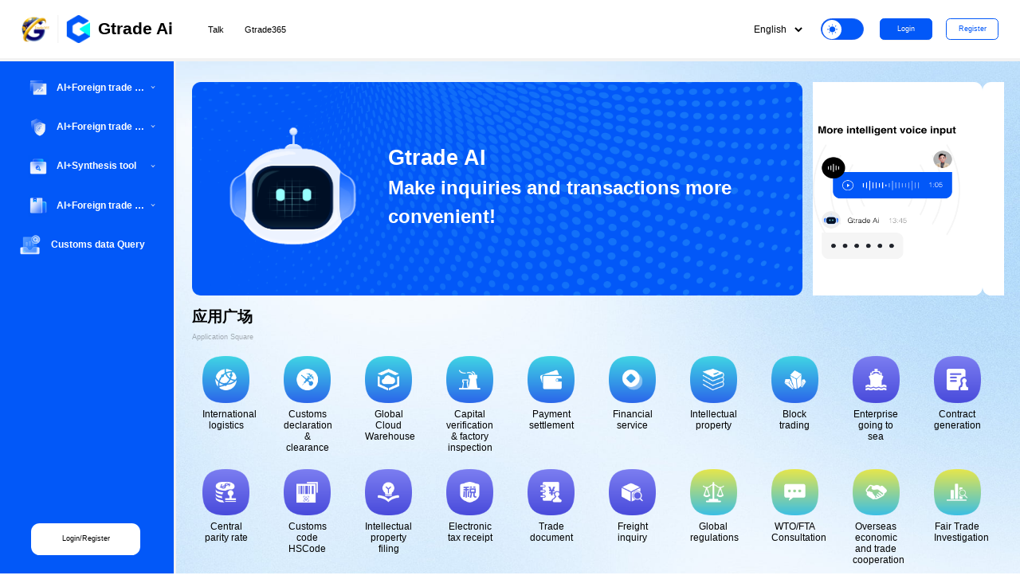

--- FILE ---
content_type: text/html; charset=utf-8
request_url: https://en.gtradeai.com/
body_size: 79384
content:
<!doctype html>
<html data-n-head-ssr lang="en" data-n-head="%7B%22lang%22:%7B%22ssr%22:%22en%22%7D%7D">
  <head >
    <meta data-n-head="ssr" charset="utf-8"><meta data-n-head="ssr" name="viewport" content="width=device-width, initial-scale=1, minimum-scale=1.0, maximum-scale=1.0, user-scalable=no"><meta data-n-head="ssr" data-hid="description" name="description" content=""><meta data-n-head="ssr" name="apple-mobile-web-app-capable" content="yes"><meta data-n-head="ssr" name="format-detection" content="telephone=no"><title>Gtrade-ai</title><base href="/"><link data-n-head="ssr" rel="icon" type="image/x-icon" href="/favicon.ico"><script data-n-head="ssr" src="./js/rem.js"></script><script data-n-head="ssr" src="https://hm.baidu.com/hm.js?456d0e0f67e9beabc6eee031be33390a"></script><link rel="preload" href="/_nuxt/2ff92c0.js" as="script"><link rel="preload" href="/_nuxt/45a618a.js" as="script"><link rel="preload" href="/_nuxt/28ace52.js" as="script"><link rel="preload" href="/_nuxt/25f05d6.js" as="script"><link rel="preload" href="/_nuxt/1574775.js" as="script"><link rel="preload" href="/_nuxt/4b3e69e.js" as="script"><style data-vue-ssr-id="709099f4:0 7372c10c:0 5c957db4:0 9dad54be:0 709683a2:0 0e28ba5a:0 0dc7da42:0 2a34ac3a:0 c596cbba:0 b5db155c:0 558a6468:0">/*!
 * 
 * ant-design-vue v1.7.8
 * 
 * Copyright 2017-present, ant-design-vue.
 * All rights reserved.
 *       
 */
/* stylelint-disable at-rule-empty-line-before,at-rule-name-space-after,at-rule-no-unknown */
/* stylelint-disable no-duplicate-selectors */
/* stylelint-disable */
/* stylelint-disable declaration-bang-space-before,no-duplicate-selectors,string-no-newline */
/* stylelint-disable at-rule-no-unknown */
html,
body {
  width: 100%;
  height: 100%;
}
input::-ms-clear,
input::-ms-reveal {
  display: none;
}
*,
*::before,
*::after {
  -webkit-box-sizing: border-box;
          box-sizing: border-box;
}
html {
  font-family: sans-serif;
  line-height: 1.15;
  -webkit-text-size-adjust: 100%;
  -ms-text-size-adjust: 100%;
  -ms-overflow-style: scrollbar;
  -webkit-tap-highlight-color: rgba(0, 0, 0, 0);
}
@-ms-viewport {
  width: device-width;
}
article,
aside,
dialog,
figcaption,
figure,
footer,
header,
hgroup,
main,
nav,
section {
  display: block;
}
body {
  margin: 0;
  color: rgba(0, 0, 0, 0.65);
  font-size: 0.14rem;
  font-family: -apple-system, BlinkMacSystemFont, 'Segoe UI', 'PingFang SC', 'Hiragino Sans GB', 'Microsoft YaHei', 'Helvetica Neue', Helvetica, Arial, sans-serif, 'Apple Color Emoji', 'Segoe UI Emoji', 'Segoe UI Symbol';
  font-variant: tabular-nums;
  line-height: 1.5;
  background-color: #fff;
  -webkit-font-feature-settings: 'tnum';
     -moz-font-feature-settings: 'tnum';
          font-feature-settings: 'tnum';
}
[tabindex='-1']:focus {
  outline: none !important;
}
hr {
  -webkit-box-sizing: content-box;
          box-sizing: content-box;
  height: 0;
  overflow: visible;
}
h1,
h2,
h3,
h4,
h5,
h6 {
  margin-top: 0;
  margin-bottom: 0.5em;
  color: rgba(0, 0, 0, 0.85);
  font-weight: 500;
}
p {
  margin-top: 0;
  margin-bottom: 1em;
}
abbr[title],
abbr[data-original-title] {
  text-decoration: underline;
  -webkit-text-decoration: underline dotted;
          text-decoration: underline dotted;
  border-bottom: 0;
  cursor: help;
}
address {
  margin-bottom: 1em;
  font-style: normal;
  line-height: inherit;
}
input[type='text'],
input[type='password'],
input[type='number'],
textarea {
  -webkit-appearance: none;
}
ol,
ul,
dl {
  margin-top: 0;
  margin-bottom: 1em;
}
ol ol,
ul ul,
ol ul,
ul ol {
  margin-bottom: 0;
}
dt {
  font-weight: 500;
}
dd {
  margin-bottom: 0.5em;
  margin-left: 0;
}
blockquote {
  margin: 0 0 1em;
}
dfn {
  font-style: italic;
}
b,
strong {
  font-weight: bolder;
}
small {
  font-size: 80%;
}
sub,
sup {
  position: relative;
  font-size: 75%;
  line-height: 0;
  vertical-align: baseline;
}
sub {
  bottom: -0.25em;
}
sup {
  top: -0.5em;
}
a {
  color: #1890ff;
  text-decoration: none;
  background-color: transparent;
  outline: none;
  cursor: pointer;
  -webkit-transition: color 0.3s;
  transition: color 0.3s;
  -webkit-text-decoration-skip: objects;
}
a:hover {
  color: #40a9ff;
}
a:active {
  color: #096dd9;
}
a:active,
a:hover {
  text-decoration: none;
  outline: 0;
}
a[disabled] {
  color: rgba(0, 0, 0, 0.25);
  cursor: not-allowed;
  pointer-events: none;
}
pre,
code,
kbd,
samp {
  font-size: 1em;
  font-family: 'SFMono-Regular', Consolas, 'Liberation Mono', Menlo, Courier, monospace;
}
pre {
  margin-top: 0;
  margin-bottom: 1em;
  overflow: auto;
}
figure {
  margin: 0 0 1em;
}
img {
  vertical-align: middle;
  border-style: none;
}
svg:not(:root) {
  overflow: hidden;
}
a,
area,
button,
[role='button'],
input:not([type='range']),
label,
select,
summary,
textarea {
  -ms-touch-action: manipulation;
      touch-action: manipulation;
}
table {
  border-collapse: collapse;
}
caption {
  padding-top: 0.75em;
  padding-bottom: 0.3em;
  color: rgba(0, 0, 0, 0.45);
  text-align: left;
  caption-side: bottom;
}
th {
  text-align: inherit;
}
input,
button,
select,
optgroup,
textarea {
  margin: 0;
  color: inherit;
  font-size: inherit;
  font-family: inherit;
  line-height: inherit;
}
button,
input {
  overflow: visible;
}
button,
select {
  text-transform: none;
}
button,
html [type="button"],
[type="reset"],
[type="submit"] {
  -webkit-appearance: button;
}
button::-moz-focus-inner,
[type='button']::-moz-focus-inner,
[type='reset']::-moz-focus-inner,
[type='submit']::-moz-focus-inner {
  padding: 0;
  border-style: none;
}
input[type='radio'],
input[type='checkbox'] {
  -webkit-box-sizing: border-box;
          box-sizing: border-box;
  padding: 0;
}
input[type='date'],
input[type='time'],
input[type='datetime-local'],
input[type='month'] {
  -webkit-appearance: listbox;
}
textarea {
  overflow: auto;
  resize: vertical;
}
fieldset {
  min-width: 0;
  margin: 0;
  padding: 0;
  border: 0;
}
legend {
  display: block;
  width: 100%;
  max-width: 100%;
  margin-bottom: 0.5em;
  padding: 0;
  color: inherit;
  font-size: 1.5em;
  line-height: inherit;
  white-space: normal;
}
progress {
  vertical-align: baseline;
}
[type='number']::-webkit-inner-spin-button,
[type='number']::-webkit-outer-spin-button {
  height: auto;
}
[type='search'] {
  outline-offset: -0.02rem;
  -webkit-appearance: none;
}
[type='search']::-webkit-search-cancel-button,
[type='search']::-webkit-search-decoration {
  -webkit-appearance: none;
}
::-webkit-file-upload-button {
  font: inherit;
  -webkit-appearance: button;
}
output {
  display: inline-block;
}
summary {
  display: list-item;
}
template {
  display: none;
}
[hidden] {
  display: none !important;
}
mark {
  padding: 0.2em;
  background-color: #feffe6;
}
::-moz-selection {
  color: #fff;
  background: #1890ff;
}
::selection {
  color: #fff;
  background: #1890ff;
}
.clearfix {
  zoom: 1;
}
.clearfix::before,
.clearfix::after {
  display: table;
  content: '';
}
.clearfix::after {
  clear: both;
}
.anticon {
  display: inline-block;
  color: inherit;
  font-style: normal;
  line-height: 0;
  text-align: center;
  text-transform: none;
  vertical-align: -0.125em;
  text-rendering: optimizeLegibility;
  -webkit-font-smoothing: antialiased;
  -moz-osx-font-smoothing: grayscale;
}
.anticon > * {
  line-height: 1;
}
.anticon svg {
  display: inline-block;
}
.anticon::before {
  display: none;
}
.anticon .anticon-icon {
  display: block;
}
.anticon[tabindex] {
  cursor: pointer;
}
.anticon-spin::before {
  display: inline-block;
  -webkit-animation: loadingCircle 1s infinite linear;
          animation: loadingCircle 1s infinite linear;
}
.anticon-spin {
  display: inline-block;
  -webkit-animation: loadingCircle 1s infinite linear;
          animation: loadingCircle 1s infinite linear;
}
.fade-enter,
.fade-appear {
  -webkit-animation-duration: 0.2s;
          animation-duration: 0.2s;
  -webkit-animation-fill-mode: both;
          animation-fill-mode: both;
  -webkit-animation-play-state: paused;
          animation-play-state: paused;
}
.fade-leave {
  -webkit-animation-duration: 0.2s;
          animation-duration: 0.2s;
  -webkit-animation-fill-mode: both;
          animation-fill-mode: both;
  -webkit-animation-play-state: paused;
          animation-play-state: paused;
}
.fade-enter.fade-enter-active,
.fade-appear.fade-appear-active {
  -webkit-animation-name: antFadeIn;
          animation-name: antFadeIn;
  -webkit-animation-play-state: running;
          animation-play-state: running;
}
.fade-leave.fade-leave-active {
  -webkit-animation-name: antFadeOut;
          animation-name: antFadeOut;
  -webkit-animation-play-state: running;
          animation-play-state: running;
  pointer-events: none;
}
.fade-enter,
.fade-appear {
  opacity: 0;
  -webkit-animation-timing-function: linear;
          animation-timing-function: linear;
}
.fade-leave {
  -webkit-animation-timing-function: linear;
          animation-timing-function: linear;
}
@-webkit-keyframes antFadeIn {
  0% {
    opacity: 0;
  }
  100% {
    opacity: 1;
  }
}
@keyframes antFadeIn {
  0% {
    opacity: 0;
  }
  100% {
    opacity: 1;
  }
}
@-webkit-keyframes antFadeOut {
  0% {
    opacity: 1;
  }
  100% {
    opacity: 0;
  }
}
@keyframes antFadeOut {
  0% {
    opacity: 1;
  }
  100% {
    opacity: 0;
  }
}
.move-up-enter,
.move-up-appear {
  -webkit-animation-duration: 0.2s;
          animation-duration: 0.2s;
  -webkit-animation-fill-mode: both;
          animation-fill-mode: both;
  -webkit-animation-play-state: paused;
          animation-play-state: paused;
}
.move-up-leave {
  -webkit-animation-duration: 0.2s;
          animation-duration: 0.2s;
  -webkit-animation-fill-mode: both;
          animation-fill-mode: both;
  -webkit-animation-play-state: paused;
          animation-play-state: paused;
}
.move-up-enter.move-up-enter-active,
.move-up-appear.move-up-appear-active {
  -webkit-animation-name: antMoveUpIn;
          animation-name: antMoveUpIn;
  -webkit-animation-play-state: running;
          animation-play-state: running;
}
.move-up-leave.move-up-leave-active {
  -webkit-animation-name: antMoveUpOut;
          animation-name: antMoveUpOut;
  -webkit-animation-play-state: running;
          animation-play-state: running;
  pointer-events: none;
}
.move-up-enter,
.move-up-appear {
  opacity: 0;
  -webkit-animation-timing-function: cubic-bezier(0.08, 0.82, 0.17, 1);
          animation-timing-function: cubic-bezier(0.08, 0.82, 0.17, 1);
}
.move-up-leave {
  -webkit-animation-timing-function: cubic-bezier(0.6, 0.04, 0.98, 0.34);
          animation-timing-function: cubic-bezier(0.6, 0.04, 0.98, 0.34);
}
.move-down-enter,
.move-down-appear {
  -webkit-animation-duration: 0.2s;
          animation-duration: 0.2s;
  -webkit-animation-fill-mode: both;
          animation-fill-mode: both;
  -webkit-animation-play-state: paused;
          animation-play-state: paused;
}
.move-down-leave {
  -webkit-animation-duration: 0.2s;
          animation-duration: 0.2s;
  -webkit-animation-fill-mode: both;
          animation-fill-mode: both;
  -webkit-animation-play-state: paused;
          animation-play-state: paused;
}
.move-down-enter.move-down-enter-active,
.move-down-appear.move-down-appear-active {
  -webkit-animation-name: antMoveDownIn;
          animation-name: antMoveDownIn;
  -webkit-animation-play-state: running;
          animation-play-state: running;
}
.move-down-leave.move-down-leave-active {
  -webkit-animation-name: antMoveDownOut;
          animation-name: antMoveDownOut;
  -webkit-animation-play-state: running;
          animation-play-state: running;
  pointer-events: none;
}
.move-down-enter,
.move-down-appear {
  opacity: 0;
  -webkit-animation-timing-function: cubic-bezier(0.08, 0.82, 0.17, 1);
          animation-timing-function: cubic-bezier(0.08, 0.82, 0.17, 1);
}
.move-down-leave {
  -webkit-animation-timing-function: cubic-bezier(0.6, 0.04, 0.98, 0.34);
          animation-timing-function: cubic-bezier(0.6, 0.04, 0.98, 0.34);
}
.move-left-enter,
.move-left-appear {
  -webkit-animation-duration: 0.2s;
          animation-duration: 0.2s;
  -webkit-animation-fill-mode: both;
          animation-fill-mode: both;
  -webkit-animation-play-state: paused;
          animation-play-state: paused;
}
.move-left-leave {
  -webkit-animation-duration: 0.2s;
          animation-duration: 0.2s;
  -webkit-animation-fill-mode: both;
          animation-fill-mode: both;
  -webkit-animation-play-state: paused;
          animation-play-state: paused;
}
.move-left-enter.move-left-enter-active,
.move-left-appear.move-left-appear-active {
  -webkit-animation-name: antMoveLeftIn;
          animation-name: antMoveLeftIn;
  -webkit-animation-play-state: running;
          animation-play-state: running;
}
.move-left-leave.move-left-leave-active {
  -webkit-animation-name: antMoveLeftOut;
          animation-name: antMoveLeftOut;
  -webkit-animation-play-state: running;
          animation-play-state: running;
  pointer-events: none;
}
.move-left-enter,
.move-left-appear {
  opacity: 0;
  -webkit-animation-timing-function: cubic-bezier(0.08, 0.82, 0.17, 1);
          animation-timing-function: cubic-bezier(0.08, 0.82, 0.17, 1);
}
.move-left-leave {
  -webkit-animation-timing-function: cubic-bezier(0.6, 0.04, 0.98, 0.34);
          animation-timing-function: cubic-bezier(0.6, 0.04, 0.98, 0.34);
}
.move-right-enter,
.move-right-appear {
  -webkit-animation-duration: 0.2s;
          animation-duration: 0.2s;
  -webkit-animation-fill-mode: both;
          animation-fill-mode: both;
  -webkit-animation-play-state: paused;
          animation-play-state: paused;
}
.move-right-leave {
  -webkit-animation-duration: 0.2s;
          animation-duration: 0.2s;
  -webkit-animation-fill-mode: both;
          animation-fill-mode: both;
  -webkit-animation-play-state: paused;
          animation-play-state: paused;
}
.move-right-enter.move-right-enter-active,
.move-right-appear.move-right-appear-active {
  -webkit-animation-name: antMoveRightIn;
          animation-name: antMoveRightIn;
  -webkit-animation-play-state: running;
          animation-play-state: running;
}
.move-right-leave.move-right-leave-active {
  -webkit-animation-name: antMoveRightOut;
          animation-name: antMoveRightOut;
  -webkit-animation-play-state: running;
          animation-play-state: running;
  pointer-events: none;
}
.move-right-enter,
.move-right-appear {
  opacity: 0;
  -webkit-animation-timing-function: cubic-bezier(0.08, 0.82, 0.17, 1);
          animation-timing-function: cubic-bezier(0.08, 0.82, 0.17, 1);
}
.move-right-leave {
  -webkit-animation-timing-function: cubic-bezier(0.6, 0.04, 0.98, 0.34);
          animation-timing-function: cubic-bezier(0.6, 0.04, 0.98, 0.34);
}
@-webkit-keyframes antMoveDownIn {
  0% {
    -webkit-transform: translateY(100%);
            transform: translateY(100%);
    -webkit-transform-origin: 0 0;
            transform-origin: 0 0;
    opacity: 0;
  }
  100% {
    -webkit-transform: translateY(0%);
            transform: translateY(0%);
    -webkit-transform-origin: 0 0;
            transform-origin: 0 0;
    opacity: 1;
  }
}
@keyframes antMoveDownIn {
  0% {
    -webkit-transform: translateY(100%);
            transform: translateY(100%);
    -webkit-transform-origin: 0 0;
            transform-origin: 0 0;
    opacity: 0;
  }
  100% {
    -webkit-transform: translateY(0%);
            transform: translateY(0%);
    -webkit-transform-origin: 0 0;
            transform-origin: 0 0;
    opacity: 1;
  }
}
@-webkit-keyframes antMoveDownOut {
  0% {
    -webkit-transform: translateY(0%);
            transform: translateY(0%);
    -webkit-transform-origin: 0 0;
            transform-origin: 0 0;
    opacity: 1;
  }
  100% {
    -webkit-transform: translateY(100%);
            transform: translateY(100%);
    -webkit-transform-origin: 0 0;
            transform-origin: 0 0;
    opacity: 0;
  }
}
@keyframes antMoveDownOut {
  0% {
    -webkit-transform: translateY(0%);
            transform: translateY(0%);
    -webkit-transform-origin: 0 0;
            transform-origin: 0 0;
    opacity: 1;
  }
  100% {
    -webkit-transform: translateY(100%);
            transform: translateY(100%);
    -webkit-transform-origin: 0 0;
            transform-origin: 0 0;
    opacity: 0;
  }
}
@-webkit-keyframes antMoveLeftIn {
  0% {
    -webkit-transform: translateX(-100%);
            transform: translateX(-100%);
    -webkit-transform-origin: 0 0;
            transform-origin: 0 0;
    opacity: 0;
  }
  100% {
    -webkit-transform: translateX(0%);
            transform: translateX(0%);
    -webkit-transform-origin: 0 0;
            transform-origin: 0 0;
    opacity: 1;
  }
}
@keyframes antMoveLeftIn {
  0% {
    -webkit-transform: translateX(-100%);
            transform: translateX(-100%);
    -webkit-transform-origin: 0 0;
            transform-origin: 0 0;
    opacity: 0;
  }
  100% {
    -webkit-transform: translateX(0%);
            transform: translateX(0%);
    -webkit-transform-origin: 0 0;
            transform-origin: 0 0;
    opacity: 1;
  }
}
@-webkit-keyframes antMoveLeftOut {
  0% {
    -webkit-transform: translateX(0%);
            transform: translateX(0%);
    -webkit-transform-origin: 0 0;
            transform-origin: 0 0;
    opacity: 1;
  }
  100% {
    -webkit-transform: translateX(-100%);
            transform: translateX(-100%);
    -webkit-transform-origin: 0 0;
            transform-origin: 0 0;
    opacity: 0;
  }
}
@keyframes antMoveLeftOut {
  0% {
    -webkit-transform: translateX(0%);
            transform: translateX(0%);
    -webkit-transform-origin: 0 0;
            transform-origin: 0 0;
    opacity: 1;
  }
  100% {
    -webkit-transform: translateX(-100%);
            transform: translateX(-100%);
    -webkit-transform-origin: 0 0;
            transform-origin: 0 0;
    opacity: 0;
  }
}
@-webkit-keyframes antMoveRightIn {
  0% {
    -webkit-transform: translateX(100%);
            transform: translateX(100%);
    -webkit-transform-origin: 0 0;
            transform-origin: 0 0;
    opacity: 0;
  }
  100% {
    -webkit-transform: translateX(0%);
            transform: translateX(0%);
    -webkit-transform-origin: 0 0;
            transform-origin: 0 0;
    opacity: 1;
  }
}
@keyframes antMoveRightIn {
  0% {
    -webkit-transform: translateX(100%);
            transform: translateX(100%);
    -webkit-transform-origin: 0 0;
            transform-origin: 0 0;
    opacity: 0;
  }
  100% {
    -webkit-transform: translateX(0%);
            transform: translateX(0%);
    -webkit-transform-origin: 0 0;
            transform-origin: 0 0;
    opacity: 1;
  }
}
@-webkit-keyframes antMoveRightOut {
  0% {
    -webkit-transform: translateX(0%);
            transform: translateX(0%);
    -webkit-transform-origin: 0 0;
            transform-origin: 0 0;
    opacity: 1;
  }
  100% {
    -webkit-transform: translateX(100%);
            transform: translateX(100%);
    -webkit-transform-origin: 0 0;
            transform-origin: 0 0;
    opacity: 0;
  }
}
@keyframes antMoveRightOut {
  0% {
    -webkit-transform: translateX(0%);
            transform: translateX(0%);
    -webkit-transform-origin: 0 0;
            transform-origin: 0 0;
    opacity: 1;
  }
  100% {
    -webkit-transform: translateX(100%);
            transform: translateX(100%);
    -webkit-transform-origin: 0 0;
            transform-origin: 0 0;
    opacity: 0;
  }
}
@-webkit-keyframes antMoveUpIn {
  0% {
    -webkit-transform: translateY(-100%);
            transform: translateY(-100%);
    -webkit-transform-origin: 0 0;
            transform-origin: 0 0;
    opacity: 0;
  }
  100% {
    -webkit-transform: translateY(0%);
            transform: translateY(0%);
    -webkit-transform-origin: 0 0;
            transform-origin: 0 0;
    opacity: 1;
  }
}
@keyframes antMoveUpIn {
  0% {
    -webkit-transform: translateY(-100%);
            transform: translateY(-100%);
    -webkit-transform-origin: 0 0;
            transform-origin: 0 0;
    opacity: 0;
  }
  100% {
    -webkit-transform: translateY(0%);
            transform: translateY(0%);
    -webkit-transform-origin: 0 0;
            transform-origin: 0 0;
    opacity: 1;
  }
}
@-webkit-keyframes antMoveUpOut {
  0% {
    -webkit-transform: translateY(0%);
            transform: translateY(0%);
    -webkit-transform-origin: 0 0;
            transform-origin: 0 0;
    opacity: 1;
  }
  100% {
    -webkit-transform: translateY(-100%);
            transform: translateY(-100%);
    -webkit-transform-origin: 0 0;
            transform-origin: 0 0;
    opacity: 0;
  }
}
@keyframes antMoveUpOut {
  0% {
    -webkit-transform: translateY(0%);
            transform: translateY(0%);
    -webkit-transform-origin: 0 0;
            transform-origin: 0 0;
    opacity: 1;
  }
  100% {
    -webkit-transform: translateY(-100%);
            transform: translateY(-100%);
    -webkit-transform-origin: 0 0;
            transform-origin: 0 0;
    opacity: 0;
  }
}
@-webkit-keyframes loadingCircle {
  100% {
    -webkit-transform: rotate(360deg);
            transform: rotate(360deg);
  }
}
@keyframes loadingCircle {
  100% {
    -webkit-transform: rotate(360deg);
            transform: rotate(360deg);
  }
}
[ant-click-animating='true'],
[ant-click-animating-without-extra-node='true'] {
  position: relative;
}
html {
  --antd-wave-shadow-color: #1890ff;
}
[ant-click-animating-without-extra-node='true']::after,
.ant-click-animating-node {
  position: absolute;
  top: 0;
  right: 0;
  bottom: 0;
  left: 0;
  display: block;
  border-radius: inherit;
  -webkit-box-shadow: 0 0 0 0 #1890ff;
          box-shadow: 0 0 0 0 #1890ff;
  -webkit-box-shadow: 0 0 0 0 var(--antd-wave-shadow-color);
          box-shadow: 0 0 0 0 var(--antd-wave-shadow-color);
  opacity: 0.2;
  -webkit-animation: fadeEffect 2s cubic-bezier(0.08, 0.82, 0.17, 1), waveEffect 0.4s cubic-bezier(0.08, 0.82, 0.17, 1);
          animation: fadeEffect 2s cubic-bezier(0.08, 0.82, 0.17, 1), waveEffect 0.4s cubic-bezier(0.08, 0.82, 0.17, 1);
  -webkit-animation-fill-mode: forwards;
          animation-fill-mode: forwards;
  content: '';
  pointer-events: none;
}
@-webkit-keyframes waveEffect {
  100% {
    -webkit-box-shadow: 0 0 0 #1890ff;
            box-shadow: 0 0 0 #1890ff;
    -webkit-box-shadow: 0 0 0 0.06rem var(--antd-wave-shadow-color);
            box-shadow: 0 0 0 0.06rem var(--antd-wave-shadow-color);
  }
}
@keyframes waveEffect {
  100% {
    -webkit-box-shadow: 0 0 0 #1890ff;
            box-shadow: 0 0 0 #1890ff;
    -webkit-box-shadow: 0 0 0 0.06rem var(--antd-wave-shadow-color);
            box-shadow: 0 0 0 0.06rem var(--antd-wave-shadow-color);
  }
}
@-webkit-keyframes fadeEffect {
  100% {
    opacity: 0;
  }
}
@keyframes fadeEffect {
  100% {
    opacity: 0;
  }
}
.slide-up-enter,
.slide-up-appear {
  -webkit-animation-duration: 0.2s;
          animation-duration: 0.2s;
  -webkit-animation-fill-mode: both;
          animation-fill-mode: both;
  -webkit-animation-play-state: paused;
          animation-play-state: paused;
}
.slide-up-leave {
  -webkit-animation-duration: 0.2s;
          animation-duration: 0.2s;
  -webkit-animation-fill-mode: both;
          animation-fill-mode: both;
  -webkit-animation-play-state: paused;
          animation-play-state: paused;
}
.slide-up-enter.slide-up-enter-active,
.slide-up-appear.slide-up-appear-active {
  -webkit-animation-name: antSlideUpIn;
          animation-name: antSlideUpIn;
  -webkit-animation-play-state: running;
          animation-play-state: running;
}
.slide-up-leave.slide-up-leave-active {
  -webkit-animation-name: antSlideUpOut;
          animation-name: antSlideUpOut;
  -webkit-animation-play-state: running;
          animation-play-state: running;
  pointer-events: none;
}
.slide-up-enter,
.slide-up-appear {
  opacity: 0;
  -webkit-animation-timing-function: cubic-bezier(0.23, 1, 0.32, 1);
          animation-timing-function: cubic-bezier(0.23, 1, 0.32, 1);
}
.slide-up-leave {
  -webkit-animation-timing-function: cubic-bezier(0.755, 0.05, 0.855, 0.06);
          animation-timing-function: cubic-bezier(0.755, 0.05, 0.855, 0.06);
}
.slide-down-enter,
.slide-down-appear {
  -webkit-animation-duration: 0.2s;
          animation-duration: 0.2s;
  -webkit-animation-fill-mode: both;
          animation-fill-mode: both;
  -webkit-animation-play-state: paused;
          animation-play-state: paused;
}
.slide-down-leave {
  -webkit-animation-duration: 0.2s;
          animation-duration: 0.2s;
  -webkit-animation-fill-mode: both;
          animation-fill-mode: both;
  -webkit-animation-play-state: paused;
          animation-play-state: paused;
}
.slide-down-enter.slide-down-enter-active,
.slide-down-appear.slide-down-appear-active {
  -webkit-animation-name: antSlideDownIn;
          animation-name: antSlideDownIn;
  -webkit-animation-play-state: running;
          animation-play-state: running;
}
.slide-down-leave.slide-down-leave-active {
  -webkit-animation-name: antSlideDownOut;
          animation-name: antSlideDownOut;
  -webkit-animation-play-state: running;
          animation-play-state: running;
  pointer-events: none;
}
.slide-down-enter,
.slide-down-appear {
  opacity: 0;
  -webkit-animation-timing-function: cubic-bezier(0.23, 1, 0.32, 1);
          animation-timing-function: cubic-bezier(0.23, 1, 0.32, 1);
}
.slide-down-leave {
  -webkit-animation-timing-function: cubic-bezier(0.755, 0.05, 0.855, 0.06);
          animation-timing-function: cubic-bezier(0.755, 0.05, 0.855, 0.06);
}
.slide-left-enter,
.slide-left-appear {
  -webkit-animation-duration: 0.2s;
          animation-duration: 0.2s;
  -webkit-animation-fill-mode: both;
          animation-fill-mode: both;
  -webkit-animation-play-state: paused;
          animation-play-state: paused;
}
.slide-left-leave {
  -webkit-animation-duration: 0.2s;
          animation-duration: 0.2s;
  -webkit-animation-fill-mode: both;
          animation-fill-mode: both;
  -webkit-animation-play-state: paused;
          animation-play-state: paused;
}
.slide-left-enter.slide-left-enter-active,
.slide-left-appear.slide-left-appear-active {
  -webkit-animation-name: antSlideLeftIn;
          animation-name: antSlideLeftIn;
  -webkit-animation-play-state: running;
          animation-play-state: running;
}
.slide-left-leave.slide-left-leave-active {
  -webkit-animation-name: antSlideLeftOut;
          animation-name: antSlideLeftOut;
  -webkit-animation-play-state: running;
          animation-play-state: running;
  pointer-events: none;
}
.slide-left-enter,
.slide-left-appear {
  opacity: 0;
  -webkit-animation-timing-function: cubic-bezier(0.23, 1, 0.32, 1);
          animation-timing-function: cubic-bezier(0.23, 1, 0.32, 1);
}
.slide-left-leave {
  -webkit-animation-timing-function: cubic-bezier(0.755, 0.05, 0.855, 0.06);
          animation-timing-function: cubic-bezier(0.755, 0.05, 0.855, 0.06);
}
.slide-right-enter,
.slide-right-appear {
  -webkit-animation-duration: 0.2s;
          animation-duration: 0.2s;
  -webkit-animation-fill-mode: both;
          animation-fill-mode: both;
  -webkit-animation-play-state: paused;
          animation-play-state: paused;
}
.slide-right-leave {
  -webkit-animation-duration: 0.2s;
          animation-duration: 0.2s;
  -webkit-animation-fill-mode: both;
          animation-fill-mode: both;
  -webkit-animation-play-state: paused;
          animation-play-state: paused;
}
.slide-right-enter.slide-right-enter-active,
.slide-right-appear.slide-right-appear-active {
  -webkit-animation-name: antSlideRightIn;
          animation-name: antSlideRightIn;
  -webkit-animation-play-state: running;
          animation-play-state: running;
}
.slide-right-leave.slide-right-leave-active {
  -webkit-animation-name: antSlideRightOut;
          animation-name: antSlideRightOut;
  -webkit-animation-play-state: running;
          animation-play-state: running;
  pointer-events: none;
}
.slide-right-enter,
.slide-right-appear {
  opacity: 0;
  -webkit-animation-timing-function: cubic-bezier(0.23, 1, 0.32, 1);
          animation-timing-function: cubic-bezier(0.23, 1, 0.32, 1);
}
.slide-right-leave {
  -webkit-animation-timing-function: cubic-bezier(0.755, 0.05, 0.855, 0.06);
          animation-timing-function: cubic-bezier(0.755, 0.05, 0.855, 0.06);
}
@-webkit-keyframes antSlideUpIn {
  0% {
    -webkit-transform: scaleY(0.8);
            transform: scaleY(0.8);
    -webkit-transform-origin: 0% 0%;
            transform-origin: 0% 0%;
    opacity: 0;
  }
  100% {
    -webkit-transform: scaleY(1);
            transform: scaleY(1);
    -webkit-transform-origin: 0% 0%;
            transform-origin: 0% 0%;
    opacity: 1;
  }
}
@keyframes antSlideUpIn {
  0% {
    -webkit-transform: scaleY(0.8);
            transform: scaleY(0.8);
    -webkit-transform-origin: 0% 0%;
            transform-origin: 0% 0%;
    opacity: 0;
  }
  100% {
    -webkit-transform: scaleY(1);
            transform: scaleY(1);
    -webkit-transform-origin: 0% 0%;
            transform-origin: 0% 0%;
    opacity: 1;
  }
}
@-webkit-keyframes antSlideUpOut {
  0% {
    -webkit-transform: scaleY(1);
            transform: scaleY(1);
    -webkit-transform-origin: 0% 0%;
            transform-origin: 0% 0%;
    opacity: 1;
  }
  100% {
    -webkit-transform: scaleY(0.8);
            transform: scaleY(0.8);
    -webkit-transform-origin: 0% 0%;
            transform-origin: 0% 0%;
    opacity: 0;
  }
}
@keyframes antSlideUpOut {
  0% {
    -webkit-transform: scaleY(1);
            transform: scaleY(1);
    -webkit-transform-origin: 0% 0%;
            transform-origin: 0% 0%;
    opacity: 1;
  }
  100% {
    -webkit-transform: scaleY(0.8);
            transform: scaleY(0.8);
    -webkit-transform-origin: 0% 0%;
            transform-origin: 0% 0%;
    opacity: 0;
  }
}
@-webkit-keyframes antSlideDownIn {
  0% {
    -webkit-transform: scaleY(0.8);
            transform: scaleY(0.8);
    -webkit-transform-origin: 100% 100%;
            transform-origin: 100% 100%;
    opacity: 0;
  }
  100% {
    -webkit-transform: scaleY(1);
            transform: scaleY(1);
    -webkit-transform-origin: 100% 100%;
            transform-origin: 100% 100%;
    opacity: 1;
  }
}
@keyframes antSlideDownIn {
  0% {
    -webkit-transform: scaleY(0.8);
            transform: scaleY(0.8);
    -webkit-transform-origin: 100% 100%;
            transform-origin: 100% 100%;
    opacity: 0;
  }
  100% {
    -webkit-transform: scaleY(1);
            transform: scaleY(1);
    -webkit-transform-origin: 100% 100%;
            transform-origin: 100% 100%;
    opacity: 1;
  }
}
@-webkit-keyframes antSlideDownOut {
  0% {
    -webkit-transform: scaleY(1);
            transform: scaleY(1);
    -webkit-transform-origin: 100% 100%;
            transform-origin: 100% 100%;
    opacity: 1;
  }
  100% {
    -webkit-transform: scaleY(0.8);
            transform: scaleY(0.8);
    -webkit-transform-origin: 100% 100%;
            transform-origin: 100% 100%;
    opacity: 0;
  }
}
@keyframes antSlideDownOut {
  0% {
    -webkit-transform: scaleY(1);
            transform: scaleY(1);
    -webkit-transform-origin: 100% 100%;
            transform-origin: 100% 100%;
    opacity: 1;
  }
  100% {
    -webkit-transform: scaleY(0.8);
            transform: scaleY(0.8);
    -webkit-transform-origin: 100% 100%;
            transform-origin: 100% 100%;
    opacity: 0;
  }
}
@-webkit-keyframes antSlideLeftIn {
  0% {
    -webkit-transform: scaleX(0.8);
            transform: scaleX(0.8);
    -webkit-transform-origin: 0% 0%;
            transform-origin: 0% 0%;
    opacity: 0;
  }
  100% {
    -webkit-transform: scaleX(1);
            transform: scaleX(1);
    -webkit-transform-origin: 0% 0%;
            transform-origin: 0% 0%;
    opacity: 1;
  }
}
@keyframes antSlideLeftIn {
  0% {
    -webkit-transform: scaleX(0.8);
            transform: scaleX(0.8);
    -webkit-transform-origin: 0% 0%;
            transform-origin: 0% 0%;
    opacity: 0;
  }
  100% {
    -webkit-transform: scaleX(1);
            transform: scaleX(1);
    -webkit-transform-origin: 0% 0%;
            transform-origin: 0% 0%;
    opacity: 1;
  }
}
@-webkit-keyframes antSlideLeftOut {
  0% {
    -webkit-transform: scaleX(1);
            transform: scaleX(1);
    -webkit-transform-origin: 0% 0%;
            transform-origin: 0% 0%;
    opacity: 1;
  }
  100% {
    -webkit-transform: scaleX(0.8);
            transform: scaleX(0.8);
    -webkit-transform-origin: 0% 0%;
            transform-origin: 0% 0%;
    opacity: 0;
  }
}
@keyframes antSlideLeftOut {
  0% {
    -webkit-transform: scaleX(1);
            transform: scaleX(1);
    -webkit-transform-origin: 0% 0%;
            transform-origin: 0% 0%;
    opacity: 1;
  }
  100% {
    -webkit-transform: scaleX(0.8);
            transform: scaleX(0.8);
    -webkit-transform-origin: 0% 0%;
            transform-origin: 0% 0%;
    opacity: 0;
  }
}
@-webkit-keyframes antSlideRightIn {
  0% {
    -webkit-transform: scaleX(0.8);
            transform: scaleX(0.8);
    -webkit-transform-origin: 100% 0%;
            transform-origin: 100% 0%;
    opacity: 0;
  }
  100% {
    -webkit-transform: scaleX(1);
            transform: scaleX(1);
    -webkit-transform-origin: 100% 0%;
            transform-origin: 100% 0%;
    opacity: 1;
  }
}
@keyframes antSlideRightIn {
  0% {
    -webkit-transform: scaleX(0.8);
            transform: scaleX(0.8);
    -webkit-transform-origin: 100% 0%;
            transform-origin: 100% 0%;
    opacity: 0;
  }
  100% {
    -webkit-transform: scaleX(1);
            transform: scaleX(1);
    -webkit-transform-origin: 100% 0%;
            transform-origin: 100% 0%;
    opacity: 1;
  }
}
@-webkit-keyframes antSlideRightOut {
  0% {
    -webkit-transform: scaleX(1);
            transform: scaleX(1);
    -webkit-transform-origin: 100% 0%;
            transform-origin: 100% 0%;
    opacity: 1;
  }
  100% {
    -webkit-transform: scaleX(0.8);
            transform: scaleX(0.8);
    -webkit-transform-origin: 100% 0%;
            transform-origin: 100% 0%;
    opacity: 0;
  }
}
@keyframes antSlideRightOut {
  0% {
    -webkit-transform: scaleX(1);
            transform: scaleX(1);
    -webkit-transform-origin: 100% 0%;
            transform-origin: 100% 0%;
    opacity: 1;
  }
  100% {
    -webkit-transform: scaleX(0.8);
            transform: scaleX(0.8);
    -webkit-transform-origin: 100% 0%;
            transform-origin: 100% 0%;
    opacity: 0;
  }
}
.swing-enter,
.swing-appear {
  -webkit-animation-duration: 0.2s;
          animation-duration: 0.2s;
  -webkit-animation-fill-mode: both;
          animation-fill-mode: both;
  -webkit-animation-play-state: paused;
          animation-play-state: paused;
}
.swing-enter.swing-enter-active,
.swing-appear.swing-appear-active {
  -webkit-animation-name: antSwingIn;
          animation-name: antSwingIn;
  -webkit-animation-play-state: running;
          animation-play-state: running;
}
@-webkit-keyframes antSwingIn {
  0%,
  100% {
    -webkit-transform: translateX(0);
            transform: translateX(0);
  }
  20% {
    -webkit-transform: translateX(-0.1rem);
            transform: translateX(-0.1rem);
  }
  40% {
    -webkit-transform: translateX(0.1rem);
            transform: translateX(0.1rem);
  }
  60% {
    -webkit-transform: translateX(-0.05rem);
            transform: translateX(-0.05rem);
  }
  80% {
    -webkit-transform: translateX(0.05rem);
            transform: translateX(0.05rem);
  }
}
@keyframes antSwingIn {
  0%,
  100% {
    -webkit-transform: translateX(0);
            transform: translateX(0);
  }
  20% {
    -webkit-transform: translateX(-0.1rem);
            transform: translateX(-0.1rem);
  }
  40% {
    -webkit-transform: translateX(0.1rem);
            transform: translateX(0.1rem);
  }
  60% {
    -webkit-transform: translateX(-0.05rem);
            transform: translateX(-0.05rem);
  }
  80% {
    -webkit-transform: translateX(0.05rem);
            transform: translateX(0.05rem);
  }
}
.zoom-enter,
.zoom-appear {
  -webkit-animation-duration: 0.2s;
          animation-duration: 0.2s;
  -webkit-animation-fill-mode: both;
          animation-fill-mode: both;
  -webkit-animation-play-state: paused;
          animation-play-state: paused;
}
.zoom-leave {
  -webkit-animation-duration: 0.2s;
          animation-duration: 0.2s;
  -webkit-animation-fill-mode: both;
          animation-fill-mode: both;
  -webkit-animation-play-state: paused;
          animation-play-state: paused;
}
.zoom-enter.zoom-enter-active,
.zoom-appear.zoom-appear-active {
  -webkit-animation-name: antZoomIn;
          animation-name: antZoomIn;
  -webkit-animation-play-state: running;
          animation-play-state: running;
}
.zoom-leave.zoom-leave-active {
  -webkit-animation-name: antZoomOut;
          animation-name: antZoomOut;
  -webkit-animation-play-state: running;
          animation-play-state: running;
  pointer-events: none;
}
.zoom-enter,
.zoom-appear {
  -webkit-transform: scale(0);
      -ms-transform: scale(0);
          transform: scale(0);
  opacity: 0;
  -webkit-animation-timing-function: cubic-bezier(0.08, 0.82, 0.17, 1);
          animation-timing-function: cubic-bezier(0.08, 0.82, 0.17, 1);
}
.zoom-leave {
  -webkit-animation-timing-function: cubic-bezier(0.78, 0.14, 0.15, 0.86);
          animation-timing-function: cubic-bezier(0.78, 0.14, 0.15, 0.86);
}
.zoom-big-enter,
.zoom-big-appear {
  -webkit-animation-duration: 0.2s;
          animation-duration: 0.2s;
  -webkit-animation-fill-mode: both;
          animation-fill-mode: both;
  -webkit-animation-play-state: paused;
          animation-play-state: paused;
}
.zoom-big-leave {
  -webkit-animation-duration: 0.2s;
          animation-duration: 0.2s;
  -webkit-animation-fill-mode: both;
          animation-fill-mode: both;
  -webkit-animation-play-state: paused;
          animation-play-state: paused;
}
.zoom-big-enter.zoom-big-enter-active,
.zoom-big-appear.zoom-big-appear-active {
  -webkit-animation-name: antZoomBigIn;
          animation-name: antZoomBigIn;
  -webkit-animation-play-state: running;
          animation-play-state: running;
}
.zoom-big-leave.zoom-big-leave-active {
  -webkit-animation-name: antZoomBigOut;
          animation-name: antZoomBigOut;
  -webkit-animation-play-state: running;
          animation-play-state: running;
  pointer-events: none;
}
.zoom-big-enter,
.zoom-big-appear {
  -webkit-transform: scale(0);
      -ms-transform: scale(0);
          transform: scale(0);
  opacity: 0;
  -webkit-animation-timing-function: cubic-bezier(0.08, 0.82, 0.17, 1);
          animation-timing-function: cubic-bezier(0.08, 0.82, 0.17, 1);
}
.zoom-big-leave {
  -webkit-animation-timing-function: cubic-bezier(0.78, 0.14, 0.15, 0.86);
          animation-timing-function: cubic-bezier(0.78, 0.14, 0.15, 0.86);
}
.zoom-big-fast-enter,
.zoom-big-fast-appear {
  -webkit-animation-duration: 0.1s;
          animation-duration: 0.1s;
  -webkit-animation-fill-mode: both;
          animation-fill-mode: both;
  -webkit-animation-play-state: paused;
          animation-play-state: paused;
}
.zoom-big-fast-leave {
  -webkit-animation-duration: 0.1s;
          animation-duration: 0.1s;
  -webkit-animation-fill-mode: both;
          animation-fill-mode: both;
  -webkit-animation-play-state: paused;
          animation-play-state: paused;
}
.zoom-big-fast-enter.zoom-big-fast-enter-active,
.zoom-big-fast-appear.zoom-big-fast-appear-active {
  -webkit-animation-name: antZoomBigIn;
          animation-name: antZoomBigIn;
  -webkit-animation-play-state: running;
          animation-play-state: running;
}
.zoom-big-fast-leave.zoom-big-fast-leave-active {
  -webkit-animation-name: antZoomBigOut;
          animation-name: antZoomBigOut;
  -webkit-animation-play-state: running;
          animation-play-state: running;
  pointer-events: none;
}
.zoom-big-fast-enter,
.zoom-big-fast-appear {
  -webkit-transform: scale(0);
      -ms-transform: scale(0);
          transform: scale(0);
  opacity: 0;
  -webkit-animation-timing-function: cubic-bezier(0.08, 0.82, 0.17, 1);
          animation-timing-function: cubic-bezier(0.08, 0.82, 0.17, 1);
}
.zoom-big-fast-leave {
  -webkit-animation-timing-function: cubic-bezier(0.78, 0.14, 0.15, 0.86);
          animation-timing-function: cubic-bezier(0.78, 0.14, 0.15, 0.86);
}
.zoom-up-enter,
.zoom-up-appear {
  -webkit-animation-duration: 0.2s;
          animation-duration: 0.2s;
  -webkit-animation-fill-mode: both;
          animation-fill-mode: both;
  -webkit-animation-play-state: paused;
          animation-play-state: paused;
}
.zoom-up-leave {
  -webkit-animation-duration: 0.2s;
          animation-duration: 0.2s;
  -webkit-animation-fill-mode: both;
          animation-fill-mode: both;
  -webkit-animation-play-state: paused;
          animation-play-state: paused;
}
.zoom-up-enter.zoom-up-enter-active,
.zoom-up-appear.zoom-up-appear-active {
  -webkit-animation-name: antZoomUpIn;
          animation-name: antZoomUpIn;
  -webkit-animation-play-state: running;
          animation-play-state: running;
}
.zoom-up-leave.zoom-up-leave-active {
  -webkit-animation-name: antZoomUpOut;
          animation-name: antZoomUpOut;
  -webkit-animation-play-state: running;
          animation-play-state: running;
  pointer-events: none;
}
.zoom-up-enter,
.zoom-up-appear {
  -webkit-transform: scale(0);
      -ms-transform: scale(0);
          transform: scale(0);
  opacity: 0;
  -webkit-animation-timing-function: cubic-bezier(0.08, 0.82, 0.17, 1);
          animation-timing-function: cubic-bezier(0.08, 0.82, 0.17, 1);
}
.zoom-up-leave {
  -webkit-animation-timing-function: cubic-bezier(0.78, 0.14, 0.15, 0.86);
          animation-timing-function: cubic-bezier(0.78, 0.14, 0.15, 0.86);
}
.zoom-down-enter,
.zoom-down-appear {
  -webkit-animation-duration: 0.2s;
          animation-duration: 0.2s;
  -webkit-animation-fill-mode: both;
          animation-fill-mode: both;
  -webkit-animation-play-state: paused;
          animation-play-state: paused;
}
.zoom-down-leave {
  -webkit-animation-duration: 0.2s;
          animation-duration: 0.2s;
  -webkit-animation-fill-mode: both;
          animation-fill-mode: both;
  -webkit-animation-play-state: paused;
          animation-play-state: paused;
}
.zoom-down-enter.zoom-down-enter-active,
.zoom-down-appear.zoom-down-appear-active {
  -webkit-animation-name: antZoomDownIn;
          animation-name: antZoomDownIn;
  -webkit-animation-play-state: running;
          animation-play-state: running;
}
.zoom-down-leave.zoom-down-leave-active {
  -webkit-animation-name: antZoomDownOut;
          animation-name: antZoomDownOut;
  -webkit-animation-play-state: running;
          animation-play-state: running;
  pointer-events: none;
}
.zoom-down-enter,
.zoom-down-appear {
  -webkit-transform: scale(0);
      -ms-transform: scale(0);
          transform: scale(0);
  opacity: 0;
  -webkit-animation-timing-function: cubic-bezier(0.08, 0.82, 0.17, 1);
          animation-timing-function: cubic-bezier(0.08, 0.82, 0.17, 1);
}
.zoom-down-leave {
  -webkit-animation-timing-function: cubic-bezier(0.78, 0.14, 0.15, 0.86);
          animation-timing-function: cubic-bezier(0.78, 0.14, 0.15, 0.86);
}
.zoom-left-enter,
.zoom-left-appear {
  -webkit-animation-duration: 0.2s;
          animation-duration: 0.2s;
  -webkit-animation-fill-mode: both;
          animation-fill-mode: both;
  -webkit-animation-play-state: paused;
          animation-play-state: paused;
}
.zoom-left-leave {
  -webkit-animation-duration: 0.2s;
          animation-duration: 0.2s;
  -webkit-animation-fill-mode: both;
          animation-fill-mode: both;
  -webkit-animation-play-state: paused;
          animation-play-state: paused;
}
.zoom-left-enter.zoom-left-enter-active,
.zoom-left-appear.zoom-left-appear-active {
  -webkit-animation-name: antZoomLeftIn;
          animation-name: antZoomLeftIn;
  -webkit-animation-play-state: running;
          animation-play-state: running;
}
.zoom-left-leave.zoom-left-leave-active {
  -webkit-animation-name: antZoomLeftOut;
          animation-name: antZoomLeftOut;
  -webkit-animation-play-state: running;
          animation-play-state: running;
  pointer-events: none;
}
.zoom-left-enter,
.zoom-left-appear {
  -webkit-transform: scale(0);
      -ms-transform: scale(0);
          transform: scale(0);
  opacity: 0;
  -webkit-animation-timing-function: cubic-bezier(0.08, 0.82, 0.17, 1);
          animation-timing-function: cubic-bezier(0.08, 0.82, 0.17, 1);
}
.zoom-left-leave {
  -webkit-animation-timing-function: cubic-bezier(0.78, 0.14, 0.15, 0.86);
          animation-timing-function: cubic-bezier(0.78, 0.14, 0.15, 0.86);
}
.zoom-right-enter,
.zoom-right-appear {
  -webkit-animation-duration: 0.2s;
          animation-duration: 0.2s;
  -webkit-animation-fill-mode: both;
          animation-fill-mode: both;
  -webkit-animation-play-state: paused;
          animation-play-state: paused;
}
.zoom-right-leave {
  -webkit-animation-duration: 0.2s;
          animation-duration: 0.2s;
  -webkit-animation-fill-mode: both;
          animation-fill-mode: both;
  -webkit-animation-play-state: paused;
          animation-play-state: paused;
}
.zoom-right-enter.zoom-right-enter-active,
.zoom-right-appear.zoom-right-appear-active {
  -webkit-animation-name: antZoomRightIn;
          animation-name: antZoomRightIn;
  -webkit-animation-play-state: running;
          animation-play-state: running;
}
.zoom-right-leave.zoom-right-leave-active {
  -webkit-animation-name: antZoomRightOut;
          animation-name: antZoomRightOut;
  -webkit-animation-play-state: running;
          animation-play-state: running;
  pointer-events: none;
}
.zoom-right-enter,
.zoom-right-appear {
  -webkit-transform: scale(0);
      -ms-transform: scale(0);
          transform: scale(0);
  opacity: 0;
  -webkit-animation-timing-function: cubic-bezier(0.08, 0.82, 0.17, 1);
          animation-timing-function: cubic-bezier(0.08, 0.82, 0.17, 1);
}
.zoom-right-leave {
  -webkit-animation-timing-function: cubic-bezier(0.78, 0.14, 0.15, 0.86);
          animation-timing-function: cubic-bezier(0.78, 0.14, 0.15, 0.86);
}
@-webkit-keyframes antZoomIn {
  0% {
    -webkit-transform: scale(0.2);
            transform: scale(0.2);
    opacity: 0;
  }
  100% {
    -webkit-transform: scale(1);
            transform: scale(1);
    opacity: 1;
  }
}
@keyframes antZoomIn {
  0% {
    -webkit-transform: scale(0.2);
            transform: scale(0.2);
    opacity: 0;
  }
  100% {
    -webkit-transform: scale(1);
            transform: scale(1);
    opacity: 1;
  }
}
@-webkit-keyframes antZoomOut {
  0% {
    -webkit-transform: scale(1);
            transform: scale(1);
  }
  100% {
    -webkit-transform: scale(0.2);
            transform: scale(0.2);
    opacity: 0;
  }
}
@keyframes antZoomOut {
  0% {
    -webkit-transform: scale(1);
            transform: scale(1);
  }
  100% {
    -webkit-transform: scale(0.2);
            transform: scale(0.2);
    opacity: 0;
  }
}
@-webkit-keyframes antZoomBigIn {
  0% {
    -webkit-transform: scale(0.8);
            transform: scale(0.8);
    opacity: 0;
  }
  100% {
    -webkit-transform: scale(1);
            transform: scale(1);
    opacity: 1;
  }
}
@keyframes antZoomBigIn {
  0% {
    -webkit-transform: scale(0.8);
            transform: scale(0.8);
    opacity: 0;
  }
  100% {
    -webkit-transform: scale(1);
            transform: scale(1);
    opacity: 1;
  }
}
@-webkit-keyframes antZoomBigOut {
  0% {
    -webkit-transform: scale(1);
            transform: scale(1);
  }
  100% {
    -webkit-transform: scale(0.8);
            transform: scale(0.8);
    opacity: 0;
  }
}
@keyframes antZoomBigOut {
  0% {
    -webkit-transform: scale(1);
            transform: scale(1);
  }
  100% {
    -webkit-transform: scale(0.8);
            transform: scale(0.8);
    opacity: 0;
  }
}
@-webkit-keyframes antZoomUpIn {
  0% {
    -webkit-transform: scale(0.8);
            transform: scale(0.8);
    -webkit-transform-origin: 50% 0%;
            transform-origin: 50% 0%;
    opacity: 0;
  }
  100% {
    -webkit-transform: scale(1);
            transform: scale(1);
    -webkit-transform-origin: 50% 0%;
            transform-origin: 50% 0%;
  }
}
@keyframes antZoomUpIn {
  0% {
    -webkit-transform: scale(0.8);
            transform: scale(0.8);
    -webkit-transform-origin: 50% 0%;
            transform-origin: 50% 0%;
    opacity: 0;
  }
  100% {
    -webkit-transform: scale(1);
            transform: scale(1);
    -webkit-transform-origin: 50% 0%;
            transform-origin: 50% 0%;
  }
}
@-webkit-keyframes antZoomUpOut {
  0% {
    -webkit-transform: scale(1);
            transform: scale(1);
    -webkit-transform-origin: 50% 0%;
            transform-origin: 50% 0%;
  }
  100% {
    -webkit-transform: scale(0.8);
            transform: scale(0.8);
    -webkit-transform-origin: 50% 0%;
            transform-origin: 50% 0%;
    opacity: 0;
  }
}
@keyframes antZoomUpOut {
  0% {
    -webkit-transform: scale(1);
            transform: scale(1);
    -webkit-transform-origin: 50% 0%;
            transform-origin: 50% 0%;
  }
  100% {
    -webkit-transform: scale(0.8);
            transform: scale(0.8);
    -webkit-transform-origin: 50% 0%;
            transform-origin: 50% 0%;
    opacity: 0;
  }
}
@-webkit-keyframes antZoomLeftIn {
  0% {
    -webkit-transform: scale(0.8);
            transform: scale(0.8);
    -webkit-transform-origin: 0% 50%;
            transform-origin: 0% 50%;
    opacity: 0;
  }
  100% {
    -webkit-transform: scale(1);
            transform: scale(1);
    -webkit-transform-origin: 0% 50%;
            transform-origin: 0% 50%;
  }
}
@keyframes antZoomLeftIn {
  0% {
    -webkit-transform: scale(0.8);
            transform: scale(0.8);
    -webkit-transform-origin: 0% 50%;
            transform-origin: 0% 50%;
    opacity: 0;
  }
  100% {
    -webkit-transform: scale(1);
            transform: scale(1);
    -webkit-transform-origin: 0% 50%;
            transform-origin: 0% 50%;
  }
}
@-webkit-keyframes antZoomLeftOut {
  0% {
    -webkit-transform: scale(1);
            transform: scale(1);
    -webkit-transform-origin: 0% 50%;
            transform-origin: 0% 50%;
  }
  100% {
    -webkit-transform: scale(0.8);
            transform: scale(0.8);
    -webkit-transform-origin: 0% 50%;
            transform-origin: 0% 50%;
    opacity: 0;
  }
}
@keyframes antZoomLeftOut {
  0% {
    -webkit-transform: scale(1);
            transform: scale(1);
    -webkit-transform-origin: 0% 50%;
            transform-origin: 0% 50%;
  }
  100% {
    -webkit-transform: scale(0.8);
            transform: scale(0.8);
    -webkit-transform-origin: 0% 50%;
            transform-origin: 0% 50%;
    opacity: 0;
  }
}
@-webkit-keyframes antZoomRightIn {
  0% {
    -webkit-transform: scale(0.8);
            transform: scale(0.8);
    -webkit-transform-origin: 100% 50%;
            transform-origin: 100% 50%;
    opacity: 0;
  }
  100% {
    -webkit-transform: scale(1);
            transform: scale(1);
    -webkit-transform-origin: 100% 50%;
            transform-origin: 100% 50%;
  }
}
@keyframes antZoomRightIn {
  0% {
    -webkit-transform: scale(0.8);
            transform: scale(0.8);
    -webkit-transform-origin: 100% 50%;
            transform-origin: 100% 50%;
    opacity: 0;
  }
  100% {
    -webkit-transform: scale(1);
            transform: scale(1);
    -webkit-transform-origin: 100% 50%;
            transform-origin: 100% 50%;
  }
}
@-webkit-keyframes antZoomRightOut {
  0% {
    -webkit-transform: scale(1);
            transform: scale(1);
    -webkit-transform-origin: 100% 50%;
            transform-origin: 100% 50%;
  }
  100% {
    -webkit-transform: scale(0.8);
            transform: scale(0.8);
    -webkit-transform-origin: 100% 50%;
            transform-origin: 100% 50%;
    opacity: 0;
  }
}
@keyframes antZoomRightOut {
  0% {
    -webkit-transform: scale(1);
            transform: scale(1);
    -webkit-transform-origin: 100% 50%;
            transform-origin: 100% 50%;
  }
  100% {
    -webkit-transform: scale(0.8);
            transform: scale(0.8);
    -webkit-transform-origin: 100% 50%;
            transform-origin: 100% 50%;
    opacity: 0;
  }
}
@-webkit-keyframes antZoomDownIn {
  0% {
    -webkit-transform: scale(0.8);
            transform: scale(0.8);
    -webkit-transform-origin: 50% 100%;
            transform-origin: 50% 100%;
    opacity: 0;
  }
  100% {
    -webkit-transform: scale(1);
            transform: scale(1);
    -webkit-transform-origin: 50% 100%;
            transform-origin: 50% 100%;
  }
}
@keyframes antZoomDownIn {
  0% {
    -webkit-transform: scale(0.8);
            transform: scale(0.8);
    -webkit-transform-origin: 50% 100%;
            transform-origin: 50% 100%;
    opacity: 0;
  }
  100% {
    -webkit-transform: scale(1);
            transform: scale(1);
    -webkit-transform-origin: 50% 100%;
            transform-origin: 50% 100%;
  }
}
@-webkit-keyframes antZoomDownOut {
  0% {
    -webkit-transform: scale(1);
            transform: scale(1);
    -webkit-transform-origin: 50% 100%;
            transform-origin: 50% 100%;
  }
  100% {
    -webkit-transform: scale(0.8);
            transform: scale(0.8);
    -webkit-transform-origin: 50% 100%;
            transform-origin: 50% 100%;
    opacity: 0;
  }
}
@keyframes antZoomDownOut {
  0% {
    -webkit-transform: scale(1);
            transform: scale(1);
    -webkit-transform-origin: 50% 100%;
            transform-origin: 50% 100%;
  }
  100% {
    -webkit-transform: scale(0.8);
            transform: scale(0.8);
    -webkit-transform-origin: 50% 100%;
            transform-origin: 50% 100%;
    opacity: 0;
  }
}
.ant-motion-collapse-legacy {
  overflow: hidden;
}
.ant-motion-collapse-legacy-active {
  -webkit-transition: height 0.15s cubic-bezier(0.645, 0.045, 0.355, 1), opacity 0.15s cubic-bezier(0.645, 0.045, 0.355, 1) !important;
  transition: height 0.15s cubic-bezier(0.645, 0.045, 0.355, 1), opacity 0.15s cubic-bezier(0.645, 0.045, 0.355, 1) !important;
}
.ant-motion-collapse {
  overflow: hidden;
  -webkit-transition: height 0.15s cubic-bezier(0.645, 0.045, 0.355, 1), opacity 0.15s cubic-bezier(0.645, 0.045, 0.355, 1) !important;
  transition: height 0.15s cubic-bezier(0.645, 0.045, 0.355, 1), opacity 0.15s cubic-bezier(0.645, 0.045, 0.355, 1) !important;
}

/* stylelint-disable at-rule-empty-line-before,at-rule-name-space-after,at-rule-no-unknown */
/* stylelint-disable no-duplicate-selectors */
/* stylelint-disable */
/* stylelint-disable declaration-bang-space-before,no-duplicate-selectors,string-no-newline */
.ant-affix {
  position: fixed;
  z-index: 10;
}

/* stylelint-disable at-rule-empty-line-before,at-rule-name-space-after,at-rule-no-unknown */
/* stylelint-disable no-duplicate-selectors */
/* stylelint-disable */
/* stylelint-disable declaration-bang-space-before,no-duplicate-selectors,string-no-newline */
.ant-alert {
  -webkit-box-sizing: border-box;
          box-sizing: border-box;
  margin: 0;
  padding: 0;
  color: rgba(0, 0, 0, 0.65);
  font-size: 0.14rem;
  font-variant: tabular-nums;
  line-height: 1.5;
  list-style: none;
  -webkit-font-feature-settings: 'tnum';
     -moz-font-feature-settings: 'tnum';
          font-feature-settings: 'tnum';
  position: relative;
  padding: 0.08rem 0.15rem 0.08rem 0.37rem;
  word-wrap: break-word;
  border-radius: 0.04rem;
}
.ant-alert.ant-alert-no-icon {
  padding: 0.08rem 0.15rem;
}
.ant-alert.ant-alert-closable {
  padding-right: 0.3rem;
}
.ant-alert-icon {
  position: absolute;
  top: 0.115rem;
  left: 0.16rem;
}
.ant-alert-description {
  display: none;
  font-size: 0.14rem;
  line-height: 0.22rem;
}
.ant-alert-success {
  background-color: #f6ffed;
  border: 0.01rem solid #b7eb8f;
}
.ant-alert-success .ant-alert-icon {
  color: #52c41a;
}
.ant-alert-info {
  background-color: #e6f7ff;
  border: 0.01rem solid #91d5ff;
}
.ant-alert-info .ant-alert-icon {
  color: #1890ff;
}
.ant-alert-warning {
  background-color: #fffbe6;
  border: 0.01rem solid #ffe58f;
}
.ant-alert-warning .ant-alert-icon {
  color: #faad14;
}
.ant-alert-error {
  background-color: #fff1f0;
  border: 0.01rem solid #ffa39e;
}
.ant-alert-error .ant-alert-icon {
  color: #f5222d;
}
.ant-alert-close-icon {
  position: absolute;
  top: 0.08rem;
  right: 0.16rem;
  padding: 0;
  overflow: hidden;
  font-size: 0.12rem;
  line-height: 0.22rem;
  background-color: transparent;
  border: none;
  outline: none;
  cursor: pointer;
}
.ant-alert-close-icon .anticon-close {
  color: rgba(0, 0, 0, 0.45);
  -webkit-transition: color 0.3s;
  transition: color 0.3s;
}
.ant-alert-close-icon .anticon-close:hover {
  color: rgba(0, 0, 0, 0.75);
}
.ant-alert-close-text {
  color: rgba(0, 0, 0, 0.45);
  -webkit-transition: color 0.3s;
  transition: color 0.3s;
}
.ant-alert-close-text:hover {
  color: rgba(0, 0, 0, 0.75);
}
.ant-alert-with-description {
  position: relative;
  padding: 0.15rem 0.15rem 0.15rem 0.64rem;
  color: rgba(0, 0, 0, 0.65);
  line-height: 1.5;
  border-radius: 0.04rem;
}
.ant-alert-with-description.ant-alert-no-icon {
  padding: 0.15rem;
}
.ant-alert-with-description .ant-alert-icon {
  position: absolute;
  top: 0.16rem;
  left: 0.24rem;
  font-size: 0.24rem;
}
.ant-alert-with-description .ant-alert-close-icon {
  position: absolute;
  top: 0.16rem;
  right: 0.16rem;
  font-size: 0.14rem;
  cursor: pointer;
}
.ant-alert-with-description .ant-alert-message {
  display: block;
  margin-bottom: 0.04rem;
  color: rgba(0, 0, 0, 0.85);
  font-size: 0.16rem;
}
.ant-alert-message {
  color: rgba(0, 0, 0, 0.85);
}
.ant-alert-with-description .ant-alert-description {
  display: block;
}
.ant-alert.ant-alert-closing {
  height: 0 !important;
  margin: 0;
  padding-top: 0;
  padding-bottom: 0;
  -webkit-transform-origin: 50% 0;
      -ms-transform-origin: 50% 0;
          transform-origin: 50% 0;
  -webkit-transition: all 0.3s cubic-bezier(0.78, 0.14, 0.15, 0.86);
  transition: all 0.3s cubic-bezier(0.78, 0.14, 0.15, 0.86);
}
.ant-alert-slide-up-leave {
  -webkit-animation: antAlertSlideUpOut 0.3s cubic-bezier(0.78, 0.14, 0.15, 0.86);
          animation: antAlertSlideUpOut 0.3s cubic-bezier(0.78, 0.14, 0.15, 0.86);
  -webkit-animation-fill-mode: both;
          animation-fill-mode: both;
}
.ant-alert-banner {
  margin-bottom: 0;
  border: 0;
  border-radius: 0;
}
@-webkit-keyframes antAlertSlideUpIn {
  0% {
    -webkit-transform: scaleY(0);
            transform: scaleY(0);
    -webkit-transform-origin: 0% 0%;
            transform-origin: 0% 0%;
    opacity: 0;
  }
  100% {
    -webkit-transform: scaleY(1);
            transform: scaleY(1);
    -webkit-transform-origin: 0% 0%;
            transform-origin: 0% 0%;
    opacity: 1;
  }
}
@keyframes antAlertSlideUpIn {
  0% {
    -webkit-transform: scaleY(0);
            transform: scaleY(0);
    -webkit-transform-origin: 0% 0%;
            transform-origin: 0% 0%;
    opacity: 0;
  }
  100% {
    -webkit-transform: scaleY(1);
            transform: scaleY(1);
    -webkit-transform-origin: 0% 0%;
            transform-origin: 0% 0%;
    opacity: 1;
  }
}
@-webkit-keyframes antAlertSlideUpOut {
  0% {
    -webkit-transform: scaleY(1);
            transform: scaleY(1);
    -webkit-transform-origin: 0% 0%;
            transform-origin: 0% 0%;
    opacity: 1;
  }
  100% {
    -webkit-transform: scaleY(0);
            transform: scaleY(0);
    -webkit-transform-origin: 0% 0%;
            transform-origin: 0% 0%;
    opacity: 0;
  }
}
@keyframes antAlertSlideUpOut {
  0% {
    -webkit-transform: scaleY(1);
            transform: scaleY(1);
    -webkit-transform-origin: 0% 0%;
            transform-origin: 0% 0%;
    opacity: 1;
  }
  100% {
    -webkit-transform: scaleY(0);
            transform: scaleY(0);
    -webkit-transform-origin: 0% 0%;
            transform-origin: 0% 0%;
    opacity: 0;
  }
}

/* stylelint-disable at-rule-empty-line-before,at-rule-name-space-after,at-rule-no-unknown */
/* stylelint-disable no-duplicate-selectors */
/* stylelint-disable */
/* stylelint-disable declaration-bang-space-before,no-duplicate-selectors,string-no-newline */
.ant-anchor {
  -webkit-box-sizing: border-box;
          box-sizing: border-box;
  margin: 0;
  padding: 0;
  color: rgba(0, 0, 0, 0.65);
  font-size: 0.14rem;
  font-variant: tabular-nums;
  line-height: 1.5;
  list-style: none;
  -webkit-font-feature-settings: 'tnum';
     -moz-font-feature-settings: 'tnum';
          font-feature-settings: 'tnum';
  position: relative;
  padding-left: 0.02rem;
}
.ant-anchor-wrapper {
  margin-left: -0.04rem;
  padding-left: 0.04rem;
  overflow: auto;
  background-color: #fff;
}
.ant-anchor-ink {
  position: absolute;
  top: 0;
  left: 0;
  height: 100%;
}
.ant-anchor-ink::before {
  position: relative;
  display: block;
  width: 0.02rem;
  height: 100%;
  margin: 0 auto;
  background-color: #e8e8e8;
  content: ' ';
}
.ant-anchor-ink-ball {
  position: absolute;
  left: 50%;
  display: none;
  width: 0.08rem;
  height: 0.08rem;
  background-color: #fff;
  border: 0.02rem solid #1890ff;
  border-radius: 0.08rem;
  -webkit-transform: translateX(-50%);
      -ms-transform: translateX(-50%);
          transform: translateX(-50%);
  -webkit-transition: top 0.3s ease-in-out;
  transition: top 0.3s ease-in-out;
}
.ant-anchor-ink-ball.visible {
  display: inline-block;
}
.ant-anchor.fixed .ant-anchor-ink .ant-anchor-ink-ball {
  display: none;
}
.ant-anchor-link {
  padding: 0.07rem 0 0.07rem 0.16rem;
  line-height: 1.143;
}
.ant-anchor-link-title {
  position: relative;
  display: block;
  margin-bottom: 0.06rem;
  overflow: hidden;
  color: rgba(0, 0, 0, 0.65);
  white-space: nowrap;
  text-overflow: ellipsis;
  -webkit-transition: all 0.3s;
  transition: all 0.3s;
}
.ant-anchor-link-title:only-child {
  margin-bottom: 0;
}
.ant-anchor-link-active > .ant-anchor-link-title {
  color: #1890ff;
}
.ant-anchor-link .ant-anchor-link {
  padding-top: 0.05rem;
  padding-bottom: 0.05rem;
}

/* stylelint-disable at-rule-empty-line-before,at-rule-name-space-after,at-rule-no-unknown */
/* stylelint-disable no-duplicate-selectors */
/* stylelint-disable */
/* stylelint-disable declaration-bang-space-before,no-duplicate-selectors,string-no-newline */
.ant-select-auto-complete {
  -webkit-box-sizing: border-box;
          box-sizing: border-box;
  margin: 0;
  padding: 0;
  color: rgba(0, 0, 0, 0.65);
  font-size: 0.14rem;
  font-variant: tabular-nums;
  line-height: 1.5;
  list-style: none;
  -webkit-font-feature-settings: 'tnum';
     -moz-font-feature-settings: 'tnum';
          font-feature-settings: 'tnum';
}
.ant-select-auto-complete.ant-select .ant-select-selection {
  border: 0;
  -webkit-box-shadow: none;
          box-shadow: none;
}
.ant-select-auto-complete.ant-select .ant-select-selection__rendered {
  height: 100%;
  margin-right: 0;
  margin-left: 0;
  line-height: 0.32rem;
}
.ant-select-auto-complete.ant-select .ant-select-selection__placeholder {
  margin-right: 0.12rem;
  margin-left: 0.12rem;
}
.ant-select-auto-complete.ant-select .ant-select-selection--single {
  height: auto;
}
.ant-select-auto-complete.ant-select .ant-select-search--inline {
  position: static;
  float: left;
}
.ant-select-auto-complete.ant-select-allow-clear .ant-select-selection:hover .ant-select-selection__rendered {
  margin-right: 0 !important;
}
.ant-select-auto-complete.ant-select .ant-input {
  height: 0.32rem;
  line-height: 1.5;
  background: transparent;
  border-width: 0.01rem;
}
.ant-select-auto-complete.ant-select .ant-input:focus,
.ant-select-auto-complete.ant-select .ant-input:hover {
  border-color: #40a9ff;
  border-right-width: 0.01rem !important;
}
.ant-select-auto-complete.ant-select .ant-input[disabled] {
  color: rgba(0, 0, 0, 0.25);
  background-color: #f5f5f5;
  cursor: not-allowed;
  opacity: 1;
}
.ant-select-auto-complete.ant-select .ant-input[disabled]:hover {
  border-color: #d9d9d9;
  border-right-width: 0.01rem !important;
}
.ant-select-auto-complete.ant-select-lg .ant-select-selection__rendered {
  line-height: 0.4rem;
}
.ant-select-auto-complete.ant-select-lg .ant-input {
  height: 0.4rem;
  padding-top: 0.06rem;
  padding-bottom: 0.06rem;
}
.ant-select-auto-complete.ant-select-sm .ant-select-selection__rendered {
  line-height: 0.24rem;
}
.ant-select-auto-complete.ant-select-sm .ant-input {
  height: 0.24rem;
  padding-top: 0.01rem;
  padding-bottom: 0.01rem;
}
.ant-input-group > .ant-select-auto-complete .ant-select-search__field.ant-input-affix-wrapper {
  display: inline;
  float: none;
}

/* stylelint-disable at-rule-empty-line-before,at-rule-name-space-after,at-rule-no-unknown */
/* stylelint-disable no-duplicate-selectors */
/* stylelint-disable */
/* stylelint-disable declaration-bang-space-before,no-duplicate-selectors,string-no-newline */
.ant-select {
  -webkit-box-sizing: border-box;
          box-sizing: border-box;
  margin: 0;
  padding: 0;
  color: rgba(0, 0, 0, 0.65);
  font-size: 0.14rem;
  font-variant: tabular-nums;
  line-height: 1.5;
  list-style: none;
  -webkit-font-feature-settings: 'tnum';
     -moz-font-feature-settings: 'tnum';
          font-feature-settings: 'tnum';
  position: relative;
  display: inline-block;
  outline: 0;
}
.ant-select ul,
.ant-select ol {
  margin: 0;
  padding: 0;
  list-style: none;
}
.ant-select > ul > li > a {
  padding: 0;
  background-color: #fff;
}
.ant-select-arrow {
  display: inline-block;
  color: inherit;
  font-style: normal;
  line-height: 0;
  text-align: center;
  text-transform: none;
  vertical-align: -0.125em;
  text-rendering: optimizeLegibility;
  -webkit-font-smoothing: antialiased;
  -moz-osx-font-smoothing: grayscale;
  position: absolute;
  top: 50%;
  right: 0.11rem;
  margin-top: -0.06rem;
  color: rgba(0, 0, 0, 0.25);
  font-size: 0.12rem;
  line-height: 1;
  -webkit-transform-origin: 50% 50%;
      -ms-transform-origin: 50% 50%;
          transform-origin: 50% 50%;
}
.ant-select-arrow > * {
  line-height: 1;
}
.ant-select-arrow svg {
  display: inline-block;
}
.ant-select-arrow::before {
  display: none;
}
.ant-select-arrow .ant-select-arrow-icon {
  display: block;
}
.ant-select-arrow .ant-select-arrow-icon svg {
  -webkit-transition: -webkit-transform 0.3s;
  transition: -webkit-transform 0.3s;
  transition: transform 0.3s;
  transition: transform 0.3s, -webkit-transform 0.3s;
}
.ant-select-selection {
  display: block;
  -webkit-box-sizing: border-box;
          box-sizing: border-box;
  background-color: #fff;
  border: 0.01rem solid #d9d9d9;
  border-top-width: 0.0102rem;
  border-radius: 0.04rem;
  outline: none;
  -webkit-transition: all 0.3s cubic-bezier(0.645, 0.045, 0.355, 1);
  transition: all 0.3s cubic-bezier(0.645, 0.045, 0.355, 1);
  -webkit-user-select: none;
     -moz-user-select: none;
      -ms-user-select: none;
          user-select: none;
}
.ant-select-selection:hover {
  border-color: #40a9ff;
  border-right-width: 0.01rem !important;
}
.ant-select-focused .ant-select-selection,
.ant-select-selection:focus,
.ant-select-selection:active {
  border-color: #40a9ff;
  border-right-width: 0.01rem !important;
  outline: 0;
  -webkit-box-shadow: 0 0 0 0.02rem rgba(24, 144, 255, 0.2);
          box-shadow: 0 0 0 0.02rem rgba(24, 144, 255, 0.2);
}
.ant-select-selection__clear {
  position: absolute;
  top: 50%;
  right: 0.11rem;
  z-index: 1;
  display: inline-block;
  width: 0.12rem;
  height: 0.12rem;
  margin-top: -0.06rem;
  color: rgba(0, 0, 0, 0.25);
  font-size: 0.12rem;
  font-style: normal;
  line-height: 0.12rem;
  text-align: center;
  text-transform: none;
  background: #fff;
  cursor: pointer;
  opacity: 0;
  -webkit-transition: color 0.3s ease, opacity 0.15s ease;
  transition: color 0.3s ease, opacity 0.15s ease;
  text-rendering: auto;
}
.ant-select-selection__clear::before {
  display: block;
}
.ant-select-selection__clear:hover {
  color: rgba(0, 0, 0, 0.45);
}
.ant-select-selection:hover .ant-select-selection__clear {
  opacity: 1;
}
.ant-select-selection-selected-value {
  float: left;
  max-width: 100%;
  overflow: hidden;
  white-space: nowrap;
  text-overflow: ellipsis;
}
.ant-select-no-arrow .ant-select-selection-selected-value {
  padding-right: 0;
}
.ant-select-disabled {
  color: rgba(0, 0, 0, 0.25);
}
.ant-select-disabled .ant-select-selection {
  background: #f5f5f5;
  cursor: not-allowed;
}
.ant-select-disabled .ant-select-selection:hover,
.ant-select-disabled .ant-select-selection:focus,
.ant-select-disabled .ant-select-selection:active {
  border-color: #d9d9d9;
  -webkit-box-shadow: none;
          box-shadow: none;
}
.ant-select-disabled .ant-select-selection__clear {
  display: none;
  visibility: hidden;
  pointer-events: none;
}
.ant-select-disabled .ant-select-selection--multiple .ant-select-selection__choice {
  padding-right: 0.1rem;
  color: rgba(0, 0, 0, 0.33);
  background: #f5f5f5;
}
.ant-select-disabled .ant-select-selection--multiple .ant-select-selection__choice__remove {
  display: none;
}
.ant-select-selection--single {
  position: relative;
  height: 0.32rem;
  cursor: pointer;
}
.ant-select-selection--single .ant-select-selection__rendered {
  margin-right: 0.24rem;
}
.ant-select-no-arrow .ant-select-selection__rendered {
  margin-right: 0.11rem;
}
.ant-select-selection__rendered {
  position: relative;
  display: block;
  margin-right: 0.11rem;
  margin-left: 0.11rem;
  line-height: 0.3rem;
}
.ant-select-selection__rendered::after {
  display: inline-block;
  width: 0;
  visibility: hidden;
  content: '.';
  pointer-events: none;
}
.ant-select-lg {
  font-size: 0.16rem;
}
.ant-select-lg .ant-select-selection--single {
  height: 0.4rem;
}
.ant-select-lg .ant-select-selection__rendered {
  line-height: 0.38rem;
}
.ant-select-lg .ant-select-selection--multiple {
  min-height: 0.4rem;
}
.ant-select-lg .ant-select-selection--multiple .ant-select-selection__rendered li {
  height: 0.32rem;
  line-height: 0.32rem;
}
.ant-select-lg .ant-select-selection--multiple .ant-select-selection__clear,
.ant-select-lg .ant-select-selection--multiple .ant-select-arrow {
  top: 0.2rem;
}
.ant-select-sm .ant-select-selection--single {
  height: 0.24rem;
}
.ant-select-sm .ant-select-selection__rendered {
  margin-left: 0.07rem;
  line-height: 0.22rem;
}
.ant-select-sm .ant-select-selection--multiple {
  min-height: 0.24rem;
}
.ant-select-sm .ant-select-selection--multiple .ant-select-selection__rendered li {
  height: 0.16rem;
  line-height: 0.14rem;
}
.ant-select-sm .ant-select-selection--multiple .ant-select-selection__clear,
.ant-select-sm .ant-select-selection--multiple .ant-select-arrow {
  top: 0.12rem;
}
.ant-select-sm .ant-select-selection__clear,
.ant-select-sm .ant-select-arrow {
  right: 0.08rem;
}
.ant-select-disabled .ant-select-selection__choice__remove {
  color: rgba(0, 0, 0, 0.25);
  cursor: default;
}
.ant-select-disabled .ant-select-selection__choice__remove:hover {
  color: rgba(0, 0, 0, 0.25);
}
.ant-select-search__field__wrap {
  position: relative;
  display: inline-block;
}
.ant-select-selection__placeholder,
.ant-select-search__field__placeholder {
  position: absolute;
  top: 50%;
  right: 0.09rem;
  left: 0;
  max-width: 100%;
  height: 0.2rem;
  margin-top: -0.1rem;
  overflow: hidden;
  color: #bfbfbf;
  line-height: 0.2rem;
  white-space: nowrap;
  text-align: left;
  text-overflow: ellipsis;
}
.ant-select-search__field__placeholder {
  left: 0.12rem;
}
.ant-select-search__field__mirror {
  position: absolute;
  top: 0;
  left: 0;
  white-space: pre;
  opacity: 0;
  pointer-events: none;
}
.ant-select-search--inline {
  position: absolute;
  width: 100%;
  height: 100%;
}
.ant-select-search--inline .ant-select-search__field__wrap {
  width: 100%;
  height: 100%;
}
.ant-select-search--inline .ant-select-search__field {
  width: 100%;
  height: 100%;
  font-size: 100%;
  line-height: 1;
  background: transparent;
  border-width: 0;
  border-radius: 0.04rem;
  outline: 0;
}
.ant-select-search--inline > i {
  float: right;
}
.ant-select-selection--multiple {
  min-height: 0.32rem;
  padding-bottom: 0.03rem;
  cursor: text;
  zoom: 1;
}
.ant-select-selection--multiple::before,
.ant-select-selection--multiple::after {
  display: table;
  content: '';
}
.ant-select-selection--multiple::after {
  clear: both;
}
.ant-select-selection--multiple .ant-select-search--inline {
  position: static;
  float: left;
  width: auto;
  max-width: 100%;
  padding: 0;
}
.ant-select-selection--multiple .ant-select-search--inline .ant-select-search__field {
  width: 0.75em;
  max-width: 100%;
  padding: 0.01rem;
}
.ant-select-selection--multiple .ant-select-selection__rendered {
  height: auto;
  margin-bottom: -0.03rem;
  margin-left: 0.05rem;
}
.ant-select-selection--multiple .ant-select-selection__placeholder {
  margin-left: 0.06rem;
}
.ant-select-selection--multiple > ul > li,
.ant-select-selection--multiple .ant-select-selection__rendered > ul > li {
  height: 0.24rem;
  margin-top: 0.03rem;
  line-height: 0.22rem;
}
.ant-select-selection--multiple .ant-select-selection__choice {
  position: relative;
  float: left;
  max-width: 99%;
  margin-right: 0.04rem;
  padding: 0 0.2rem 0 0.1rem;
  overflow: hidden;
  color: rgba(0, 0, 0, 0.65);
  background-color: #fafafa;
  border: 0.01rem solid #e8e8e8;
  border-radius: 0.02rem;
  cursor: default;
  -webkit-transition: padding 0.3s cubic-bezier(0.645, 0.045, 0.355, 1);
  transition: padding 0.3s cubic-bezier(0.645, 0.045, 0.355, 1);
}
.ant-select-selection--multiple .ant-select-selection__choice__disabled {
  padding: 0 0.1rem;
}
.ant-select-selection--multiple .ant-select-selection__choice__content {
  display: inline-block;
  max-width: 100%;
  overflow: hidden;
  white-space: nowrap;
  text-overflow: ellipsis;
  -webkit-transition: margin 0.3s cubic-bezier(0.645, 0.045, 0.355, 1);
  transition: margin 0.3s cubic-bezier(0.645, 0.045, 0.355, 1);
}
.ant-select-selection--multiple .ant-select-selection__choice__remove {
  color: inherit;
  font-style: normal;
  line-height: 0;
  text-align: center;
  text-transform: none;
  vertical-align: -0.125em;
  text-rendering: optimizeLegibility;
  -webkit-font-smoothing: antialiased;
  -moz-osx-font-smoothing: grayscale;
  position: absolute;
  right: 0.04rem;
  color: rgba(0, 0, 0, 0.45);
  font-weight: bold;
  line-height: inherit;
  cursor: pointer;
  -webkit-transition: all 0.3s;
  transition: all 0.3s;
  display: inline-block;
  font-size: 0.12rem;
  font-size: 0.1rem \9;
  -webkit-transform: scale(0.83333333) rotate(0deg);
      -ms-transform: scale(0.83333333) rotate(0deg);
          transform: scale(0.83333333) rotate(0deg);
}
.ant-select-selection--multiple .ant-select-selection__choice__remove > * {
  line-height: 1;
}
.ant-select-selection--multiple .ant-select-selection__choice__remove svg {
  display: inline-block;
}
.ant-select-selection--multiple .ant-select-selection__choice__remove::before {
  display: none;
}
.ant-select-selection--multiple .ant-select-selection__choice__remove .ant-select-selection--multiple .ant-select-selection__choice__remove-icon {
  display: block;
}
:root .ant-select-selection--multiple .ant-select-selection__choice__remove {
  font-size: 0.12rem;
}
.ant-select-selection--multiple .ant-select-selection__choice__remove:hover {
  color: rgba(0, 0, 0, 0.75);
}
.ant-select-selection--multiple .ant-select-selection__clear,
.ant-select-selection--multiple .ant-select-arrow {
  top: 0.16rem;
}
.ant-select-allow-clear .ant-select-selection--multiple .ant-select-selection__rendered,
.ant-select-show-arrow .ant-select-selection--multiple .ant-select-selection__rendered {
  margin-right: 0.2rem;
}
.ant-select-open .ant-select-arrow-icon svg {
  -webkit-transform: rotate(180deg);
      -ms-transform: rotate(180deg);
          transform: rotate(180deg);
}
.ant-select-open .ant-select-selection {
  border-color: #40a9ff;
  border-right-width: 0.01rem !important;
  outline: 0;
  -webkit-box-shadow: 0 0 0 0.02rem rgba(24, 144, 255, 0.2);
          box-shadow: 0 0 0 0.02rem rgba(24, 144, 255, 0.2);
}
.ant-select-combobox .ant-select-arrow {
  display: none;
}
.ant-select-combobox .ant-select-search--inline {
  float: none;
  width: 100%;
  height: 100%;
}
.ant-select-combobox .ant-select-search__field__wrap {
  width: 100%;
  height: 100%;
}
.ant-select-combobox .ant-select-search__field {
  position: relative;
  z-index: 1;
  width: 100%;
  height: 100%;
  -webkit-box-shadow: none;
          box-shadow: none;
  -webkit-transition: all 0.3s cubic-bezier(0.645, 0.045, 0.355, 1), height 0s;
  transition: all 0.3s cubic-bezier(0.645, 0.045, 0.355, 1), height 0s;
}
.ant-select-combobox.ant-select-allow-clear .ant-select-selection:hover .ant-select-selection__rendered,
.ant-select-combobox.ant-select-show-arrow .ant-select-selection:hover .ant-select-selection__rendered {
  margin-right: 0.2rem;
}
.ant-select-dropdown {
  margin: 0;
  padding: 0;
  color: rgba(0, 0, 0, 0.65);
  font-variant: tabular-nums;
  line-height: 1.5;
  list-style: none;
  -webkit-font-feature-settings: 'tnum';
     -moz-font-feature-settings: 'tnum';
          font-feature-settings: 'tnum';
  position: absolute;
  top: -99.99rem;
  left: -99.99rem;
  z-index: 1050;
  -webkit-box-sizing: border-box;
          box-sizing: border-box;
  font-size: 0.14rem;
  font-variant: initial;
  background-color: #fff;
  border-radius: 0.04rem;
  outline: none;
  -webkit-box-shadow: 0 0.02rem 0.08rem rgba(0, 0, 0, 0.15);
          box-shadow: 0 0.02rem 0.08rem rgba(0, 0, 0, 0.15);
}
.ant-select-dropdown.slide-up-enter.slide-up-enter-active.ant-select-dropdown-placement-bottomLeft,
.ant-select-dropdown.slide-up-appear.slide-up-appear-active.ant-select-dropdown-placement-bottomLeft {
  -webkit-animation-name: antSlideUpIn;
          animation-name: antSlideUpIn;
}
.ant-select-dropdown.slide-up-enter.slide-up-enter-active.ant-select-dropdown-placement-topLeft,
.ant-select-dropdown.slide-up-appear.slide-up-appear-active.ant-select-dropdown-placement-topLeft {
  -webkit-animation-name: antSlideDownIn;
          animation-name: antSlideDownIn;
}
.ant-select-dropdown.slide-up-leave.slide-up-leave-active.ant-select-dropdown-placement-bottomLeft {
  -webkit-animation-name: antSlideUpOut;
          animation-name: antSlideUpOut;
}
.ant-select-dropdown.slide-up-leave.slide-up-leave-active.ant-select-dropdown-placement-topLeft {
  -webkit-animation-name: antSlideDownOut;
          animation-name: antSlideDownOut;
}
.ant-select-dropdown-hidden {
  display: none;
}
.ant-select-dropdown-menu {
  max-height: 2.5rem;
  margin-bottom: 0;
  padding: 0.04rem 0;
  padding-left: 0;
  overflow: auto;
  list-style: none;
  outline: none;
}
.ant-select-dropdown-menu-item-group-list {
  margin: 0;
  padding: 0;
}
.ant-select-dropdown-menu-item-group-list > .ant-select-dropdown-menu-item {
  padding-left: 0.2rem;
}
.ant-select-dropdown-menu-item-group-title {
  height: 0.32rem;
  padding: 0 0.12rem;
  color: rgba(0, 0, 0, 0.45);
  font-size: 0.12rem;
  line-height: 0.32rem;
}
.ant-select-dropdown-menu-item-group-list .ant-select-dropdown-menu-item:first-child:not(:last-child),
.ant-select-dropdown-menu-item-group:not(:last-child) .ant-select-dropdown-menu-item-group-list .ant-select-dropdown-menu-item:last-child {
  border-radius: 0;
}
.ant-select-dropdown-menu-item {
  position: relative;
  display: block;
  padding: 0.05rem 0.12rem;
  overflow: hidden;
  color: rgba(0, 0, 0, 0.65);
  font-weight: normal;
  font-size: 0.14rem;
  line-height: 0.22rem;
  white-space: nowrap;
  text-overflow: ellipsis;
  cursor: pointer;
  -webkit-transition: background 0.3s ease;
  transition: background 0.3s ease;
}
.ant-select-dropdown-menu-item:hover:not(.ant-select-dropdown-menu-item-disabled) {
  background-color: #e6f7ff;
}
.ant-select-dropdown-menu-item-selected {
  color: rgba(0, 0, 0, 0.65);
  font-weight: 600;
  background-color: #fafafa;
}
.ant-select-dropdown-menu-item-disabled {
  color: rgba(0, 0, 0, 0.25);
  cursor: not-allowed;
}
.ant-select-dropdown-menu-item-disabled:hover {
  color: rgba(0, 0, 0, 0.25);
  cursor: not-allowed;
}
.ant-select-dropdown-menu-item-active:not(.ant-select-dropdown-menu-item-disabled) {
  background-color: #e6f7ff;
}
.ant-select-dropdown-menu-item-divider {
  height: 0.01rem;
  margin: 0.01rem 0;
  overflow: hidden;
  line-height: 0;
  background-color: #e8e8e8;
}
.ant-select-dropdown.ant-select-dropdown--multiple .ant-select-dropdown-menu-item {
  padding-right: 0.32rem;
}
.ant-select-dropdown.ant-select-dropdown--multiple .ant-select-dropdown-menu-item .ant-select-selected-icon {
  position: absolute;
  top: 50%;
  right: 0.12rem;
  color: transparent;
  font-weight: bold;
  font-size: 0.12rem;
  text-shadow: 0 0.001rem 0, 0.001rem 0 0, 0 -0.001rem 0, -0.001rem 0;
  -webkit-transform: translateY(-50%);
      -ms-transform: translateY(-50%);
          transform: translateY(-50%);
  -webkit-transition: all 0.2s;
  transition: all 0.2s;
}
.ant-select-dropdown.ant-select-dropdown--multiple .ant-select-dropdown-menu-item:hover .ant-select-selected-icon {
  color: rgba(0, 0, 0, 0.87);
}
.ant-select-dropdown.ant-select-dropdown--multiple .ant-select-dropdown-menu-item-disabled .ant-select-selected-icon {
  display: none;
}
.ant-select-dropdown.ant-select-dropdown--multiple .ant-select-dropdown-menu-item-selected .ant-select-selected-icon,
.ant-select-dropdown.ant-select-dropdown--multiple .ant-select-dropdown-menu-item-selected:hover .ant-select-selected-icon {
  display: inline-block;
  color: #1890ff;
}
.ant-select-dropdown--empty.ant-select-dropdown--multiple .ant-select-dropdown-menu-item {
  padding-right: 0.12rem;
}
.ant-select-dropdown-container-open .ant-select-dropdown,
.ant-select-dropdown-open .ant-select-dropdown {
  display: block;
}

/* stylelint-disable at-rule-empty-line-before,at-rule-name-space-after,at-rule-no-unknown */
/* stylelint-disable no-duplicate-selectors */
/* stylelint-disable */
/* stylelint-disable declaration-bang-space-before,no-duplicate-selectors,string-no-newline */
.ant-empty {
  margin: 0 0.08rem;
  font-size: 0.14rem;
  line-height: 0.22rem;
  text-align: center;
}
.ant-empty-image {
  height: 1rem;
  margin-bottom: 0.08rem;
}
.ant-empty-image img {
  height: 100%;
}
.ant-empty-image svg {
  height: 100%;
  margin: auto;
}
.ant-empty-description {
  margin: 0;
}
.ant-empty-footer {
  margin-top: 0.16rem;
}
.ant-empty-normal {
  margin: 0.32rem 0;
  color: rgba(0, 0, 0, 0.25);
}
.ant-empty-normal .ant-empty-image {
  height: 0.4rem;
}
.ant-empty-small {
  margin: 0.08rem 0;
  color: rgba(0, 0, 0, 0.25);
}
.ant-empty-small .ant-empty-image {
  height: 0.35rem;
}

/* stylelint-disable at-rule-empty-line-before,at-rule-name-space-after,at-rule-no-unknown */
/* stylelint-disable no-duplicate-selectors */
/* stylelint-disable */
/* stylelint-disable declaration-bang-space-before,no-duplicate-selectors,string-no-newline */
.ant-input {
  -webkit-box-sizing: border-box;
          box-sizing: border-box;
  margin: 0;
  padding: 0;
  font-variant: tabular-nums;
  list-style: none;
  -webkit-font-feature-settings: 'tnum';
     -moz-font-feature-settings: 'tnum';
          font-feature-settings: 'tnum';
  position: relative;
  display: inline-block;
  width: 100%;
  height: 0.32rem;
  padding: 0.04rem 0.11rem;
  color: rgba(0, 0, 0, 0.65);
  font-size: 0.14rem;
  line-height: 1.5;
  background-color: #fff;
  background-image: none;
  border: 0.01rem solid #d9d9d9;
  border-radius: 0.04rem;
  -webkit-transition: all 0.3s;
  transition: all 0.3s;
}
.ant-input::-moz-placeholder {
  color: #bfbfbf;
  opacity: 1;
}
.ant-input:-ms-input-placeholder {
  color: #bfbfbf;
}
.ant-input::-webkit-input-placeholder {
  color: #bfbfbf;
}
.ant-input:-moz-placeholder-shown {
  text-overflow: ellipsis;
}
.ant-input:-ms-input-placeholder {
  text-overflow: ellipsis;
}
.ant-input:placeholder-shown {
  text-overflow: ellipsis;
}
.ant-input:hover {
  border-color: #40a9ff;
  border-right-width: 0.01rem !important;
}
.ant-input:focus {
  border-color: #40a9ff;
  border-right-width: 0.01rem !important;
  outline: 0;
  -webkit-box-shadow: 0 0 0 0.02rem rgba(24, 144, 255, 0.2);
          box-shadow: 0 0 0 0.02rem rgba(24, 144, 255, 0.2);
}
.ant-input-disabled {
  color: rgba(0, 0, 0, 0.25);
  background-color: #f5f5f5;
  cursor: not-allowed;
  opacity: 1;
}
.ant-input-disabled:hover {
  border-color: #d9d9d9;
  border-right-width: 0.01rem !important;
}
.ant-input[disabled] {
  color: rgba(0, 0, 0, 0.25);
  background-color: #f5f5f5;
  cursor: not-allowed;
  opacity: 1;
}
.ant-input[disabled]:hover {
  border-color: #d9d9d9;
  border-right-width: 0.01rem !important;
}
textarea.ant-input {
  max-width: 100%;
  height: auto;
  min-height: 0.32rem;
  line-height: 1.5;
  vertical-align: bottom;
  -webkit-transition: all 0.3s, height 0s;
  transition: all 0.3s, height 0s;
}
.ant-input-lg {
  height: 0.4rem;
  padding: 0.06rem 0.11rem;
  font-size: 0.16rem;
}
.ant-input-sm {
  height: 0.24rem;
  padding: 0.01rem 0.07rem;
}
.ant-input-group {
  -webkit-box-sizing: border-box;
          box-sizing: border-box;
  margin: 0;
  padding: 0;
  color: rgba(0, 0, 0, 0.65);
  font-size: 0.14rem;
  font-variant: tabular-nums;
  line-height: 1.5;
  list-style: none;
  -webkit-font-feature-settings: 'tnum';
     -moz-font-feature-settings: 'tnum';
          font-feature-settings: 'tnum';
  position: relative;
  display: table;
  width: 100%;
  border-collapse: separate;
  border-spacing: 0;
}
.ant-input-group[class*='col-'] {
  float: none;
  padding-right: 0;
  padding-left: 0;
}
.ant-input-group > [class*='col-'] {
  padding-right: 0.08rem;
}
.ant-input-group > [class*='col-']:last-child {
  padding-right: 0;
}
.ant-input-group-addon,
.ant-input-group-wrap,
.ant-input-group > .ant-input {
  display: table-cell;
}
.ant-input-group-addon:not(:first-child):not(:last-child),
.ant-input-group-wrap:not(:first-child):not(:last-child),
.ant-input-group > .ant-input:not(:first-child):not(:last-child) {
  border-radius: 0;
}
.ant-input-group-addon,
.ant-input-group-wrap {
  width: 0.01rem;
  white-space: nowrap;
  vertical-align: middle;
}
.ant-input-group-wrap > * {
  display: block !important;
}
.ant-input-group .ant-input {
  float: left;
  width: 100%;
  margin-bottom: 0;
  text-align: inherit;
}
.ant-input-group .ant-input:focus {
  z-index: 1;
  border-right-width: 0.01rem;
}
.ant-input-group .ant-input:hover {
  z-index: 1;
  border-right-width: 0.01rem;
}
.ant-input-group-addon {
  position: relative;
  padding: 0 0.11rem;
  color: rgba(0, 0, 0, 0.65);
  font-weight: normal;
  font-size: 0.14rem;
  text-align: center;
  background-color: #fafafa;
  border: 0.01rem solid #d9d9d9;
  border-radius: 0.04rem;
  -webkit-transition: all 0.3s;
  transition: all 0.3s;
}
.ant-input-group-addon .ant-select {
  margin: -0.05rem -0.11rem;
}
.ant-input-group-addon .ant-select .ant-select-selection {
  margin: -0.01rem;
  background-color: inherit;
  border: 0.01rem solid transparent;
  -webkit-box-shadow: none;
          box-shadow: none;
}
.ant-input-group-addon .ant-select-open .ant-select-selection,
.ant-input-group-addon .ant-select-focused .ant-select-selection {
  color: #1890ff;
}
.ant-input-group-addon > i:only-child::after {
  position: absolute;
  top: 0;
  right: 0;
  bottom: 0;
  left: 0;
  content: '';
}
.ant-input-group > .ant-input:first-child,
.ant-input-group-addon:first-child {
  border-top-right-radius: 0;
  border-bottom-right-radius: 0;
}
.ant-input-group > .ant-input:first-child .ant-select .ant-select-selection,
.ant-input-group-addon:first-child .ant-select .ant-select-selection {
  border-top-right-radius: 0;
  border-bottom-right-radius: 0;
}
.ant-input-group > .ant-input-affix-wrapper:not(:first-child) .ant-input {
  border-top-left-radius: 0;
  border-bottom-left-radius: 0;
}
.ant-input-group > .ant-input-affix-wrapper:not(:last-child) .ant-input {
  border-top-right-radius: 0;
  border-bottom-right-radius: 0;
}
.ant-input-group-addon:first-child {
  border-right: 0;
}
.ant-input-group-addon:last-child {
  border-left: 0;
}
.ant-input-group > .ant-input:last-child,
.ant-input-group-addon:last-child {
  border-top-left-radius: 0;
  border-bottom-left-radius: 0;
}
.ant-input-group > .ant-input:last-child .ant-select .ant-select-selection,
.ant-input-group-addon:last-child .ant-select .ant-select-selection {
  border-top-left-radius: 0;
  border-bottom-left-radius: 0;
}
.ant-input-group-lg .ant-input,
.ant-input-group-lg > .ant-input-group-addon {
  height: 0.4rem;
  padding: 0.06rem 0.11rem;
  font-size: 0.16rem;
}
.ant-input-group-sm .ant-input,
.ant-input-group-sm > .ant-input-group-addon {
  height: 0.24rem;
  padding: 0.01rem 0.07rem;
}
.ant-input-group-lg .ant-select-selection--single {
  height: 0.4rem;
}
.ant-input-group-sm .ant-select-selection--single {
  height: 0.24rem;
}
.ant-input-group .ant-input-affix-wrapper {
  display: table-cell;
  float: left;
  width: 100%;
}
.ant-input-group.ant-input-group-compact {
  display: block;
  zoom: 1;
}
.ant-input-group.ant-input-group-compact::before,
.ant-input-group.ant-input-group-compact::after {
  display: table;
  content: '';
}
.ant-input-group.ant-input-group-compact::after {
  clear: both;
}
.ant-input-group.ant-input-group-compact-addon:not(:first-child):not(:last-child),
.ant-input-group.ant-input-group-compact-wrap:not(:first-child):not(:last-child),
.ant-input-group.ant-input-group-compact > .ant-input:not(:first-child):not(:last-child) {
  border-right-width: 0.01rem;
}
.ant-input-group.ant-input-group-compact-addon:not(:first-child):not(:last-child):hover,
.ant-input-group.ant-input-group-compact-wrap:not(:first-child):not(:last-child):hover,
.ant-input-group.ant-input-group-compact > .ant-input:not(:first-child):not(:last-child):hover {
  z-index: 1;
}
.ant-input-group.ant-input-group-compact-addon:not(:first-child):not(:last-child):focus,
.ant-input-group.ant-input-group-compact-wrap:not(:first-child):not(:last-child):focus,
.ant-input-group.ant-input-group-compact > .ant-input:not(:first-child):not(:last-child):focus {
  z-index: 1;
}
.ant-input-group.ant-input-group-compact > * {
  display: inline-block;
  float: none;
  vertical-align: top;
  border-radius: 0;
}
.ant-input-group.ant-input-group-compact > *:not(:last-child) {
  margin-right: -0.01rem;
  border-right-width: 0.01rem;
}
.ant-input-group.ant-input-group-compact .ant-input {
  float: none;
}
.ant-input-group.ant-input-group-compact > .ant-select > .ant-select-selection,
.ant-input-group.ant-input-group-compact > .ant-calendar-picker .ant-input,
.ant-input-group.ant-input-group-compact > .ant-select-auto-complete .ant-input,
.ant-input-group.ant-input-group-compact > .ant-cascader-picker .ant-input,
.ant-input-group.ant-input-group-compact > .ant-mention-wrapper .ant-mention-editor,
.ant-input-group.ant-input-group-compact > .ant-time-picker .ant-time-picker-input,
.ant-input-group.ant-input-group-compact > .ant-input-group-wrapper .ant-input {
  border-right-width: 0.01rem;
  border-radius: 0;
}
.ant-input-group.ant-input-group-compact > .ant-select > .ant-select-selection:hover,
.ant-input-group.ant-input-group-compact > .ant-calendar-picker .ant-input:hover,
.ant-input-group.ant-input-group-compact > .ant-select-auto-complete .ant-input:hover,
.ant-input-group.ant-input-group-compact > .ant-cascader-picker .ant-input:hover,
.ant-input-group.ant-input-group-compact > .ant-mention-wrapper .ant-mention-editor:hover,
.ant-input-group.ant-input-group-compact > .ant-time-picker .ant-time-picker-input:hover,
.ant-input-group.ant-input-group-compact > .ant-input-group-wrapper .ant-input:hover {
  z-index: 1;
}
.ant-input-group.ant-input-group-compact > .ant-select > .ant-select-selection:focus,
.ant-input-group.ant-input-group-compact > .ant-calendar-picker .ant-input:focus,
.ant-input-group.ant-input-group-compact > .ant-select-auto-complete .ant-input:focus,
.ant-input-group.ant-input-group-compact > .ant-cascader-picker .ant-input:focus,
.ant-input-group.ant-input-group-compact > .ant-mention-wrapper .ant-mention-editor:focus,
.ant-input-group.ant-input-group-compact > .ant-time-picker .ant-time-picker-input:focus,
.ant-input-group.ant-input-group-compact > .ant-input-group-wrapper .ant-input:focus {
  z-index: 1;
}
.ant-input-group.ant-input-group-compact > .ant-select-focused {
  z-index: 1;
}
.ant-input-group.ant-input-group-compact > *:first-child,
.ant-input-group.ant-input-group-compact > .ant-select:first-child > .ant-select-selection,
.ant-input-group.ant-input-group-compact > .ant-calendar-picker:first-child .ant-input,
.ant-input-group.ant-input-group-compact > .ant-select-auto-complete:first-child .ant-input,
.ant-input-group.ant-input-group-compact > .ant-cascader-picker:first-child .ant-input,
.ant-input-group.ant-input-group-compact > .ant-mention-wrapper:first-child .ant-mention-editor,
.ant-input-group.ant-input-group-compact > .ant-time-picker:first-child .ant-time-picker-input {
  border-top-left-radius: 0.04rem;
  border-bottom-left-radius: 0.04rem;
}
.ant-input-group.ant-input-group-compact > *:last-child,
.ant-input-group.ant-input-group-compact > .ant-select:last-child > .ant-select-selection,
.ant-input-group.ant-input-group-compact > .ant-calendar-picker:last-child .ant-input,
.ant-input-group.ant-input-group-compact > .ant-select-auto-complete:last-child .ant-input,
.ant-input-group.ant-input-group-compact > .ant-cascader-picker:last-child .ant-input,
.ant-input-group.ant-input-group-compact > .ant-cascader-picker-focused:last-child .ant-input,
.ant-input-group.ant-input-group-compact > .ant-mention-wrapper:last-child .ant-mention-editor,
.ant-input-group.ant-input-group-compact > .ant-time-picker:last-child .ant-time-picker-input {
  border-right-width: 0.01rem;
  border-top-right-radius: 0.04rem;
  border-bottom-right-radius: 0.04rem;
}
.ant-input-group.ant-input-group-compact > .ant-select-auto-complete .ant-input {
  vertical-align: top;
}
.ant-input-group-wrapper {
  display: inline-block;
  width: 100%;
  text-align: start;
  vertical-align: top;
}
.ant-input-affix-wrapper {
  -webkit-box-sizing: border-box;
          box-sizing: border-box;
  margin: 0;
  padding: 0;
  color: rgba(0, 0, 0, 0.65);
  font-size: 0.14rem;
  font-variant: tabular-nums;
  line-height: 1.5;
  list-style: none;
  -webkit-font-feature-settings: 'tnum';
     -moz-font-feature-settings: 'tnum';
          font-feature-settings: 'tnum';
  position: relative;
  display: inline-block;
  width: 100%;
  text-align: start;
}
.ant-input-affix-wrapper:hover .ant-input:not(.ant-input-disabled) {
  border-color: #40a9ff;
  border-right-width: 0.01rem !important;
}
.ant-input-affix-wrapper .ant-input {
  position: relative;
  text-align: inherit;
}
.ant-input-affix-wrapper .ant-input-prefix,
.ant-input-affix-wrapper .ant-input-suffix {
  position: absolute;
  top: 50%;
  z-index: 2;
  display: -webkit-box;
  display: -webkit-flex;
  display: -ms-flexbox;
  display: flex;
  -webkit-box-align: center;
  -webkit-align-items: center;
      -ms-flex-align: center;
          align-items: center;
  color: rgba(0, 0, 0, 0.65);
  line-height: 0;
  -webkit-transform: translateY(-50%);
      -ms-transform: translateY(-50%);
          transform: translateY(-50%);
}
.ant-input-affix-wrapper .ant-input-prefix :not(.anticon),
.ant-input-affix-wrapper .ant-input-suffix :not(.anticon) {
  line-height: 1.5;
}
.ant-input-affix-wrapper .ant-input-disabled ~ .ant-input-suffix .anticon {
  color: rgba(0, 0, 0, 0.25);
  cursor: not-allowed;
}
.ant-input-affix-wrapper .ant-input-prefix {
  left: 0.12rem;
}
.ant-input-affix-wrapper .ant-input-suffix {
  right: 0.12rem;
}
.ant-input-affix-wrapper .ant-input:not(:first-child) {
  padding-left: 0.3rem;
}
.ant-input-affix-wrapper .ant-input:not(:last-child) {
  padding-right: 0.3rem;
}
.ant-input-affix-wrapper.ant-input-affix-wrapper-input-with-clear-btn .ant-input:not(:last-child) {
  padding-right: 0.49rem;
}
.ant-input-affix-wrapper.ant-input-affix-wrapper-textarea-with-clear-btn .ant-input {
  padding-right: 0.22rem;
}
.ant-input-password-icon {
  color: rgba(0, 0, 0, 0.45);
  cursor: pointer;
  -webkit-transition: all 0.3s;
  transition: all 0.3s;
}
.ant-input-password-icon:hover {
  color: #333;
}
.ant-input-clear-icon {
  color: rgba(0, 0, 0, 0.25);
  font-size: 0.12rem;
  cursor: pointer;
  -webkit-transition: color 0.3s;
  transition: color 0.3s;
  vertical-align: 0;
}
.ant-input-clear-icon:hover {
  color: rgba(0, 0, 0, 0.45);
}
.ant-input-clear-icon:active {
  color: rgba(0, 0, 0, 0.65);
}
.ant-input-clear-icon + i {
  margin-left: 0.06rem;
}
.ant-input-textarea-clear-icon {
  color: rgba(0, 0, 0, 0.25);
  font-size: 0.12rem;
  cursor: pointer;
  -webkit-transition: color 0.3s;
  transition: color 0.3s;
  position: absolute;
  top: 0;
  right: 0;
  margin: 0.08rem 0.08rem 0 0;
}
.ant-input-textarea-clear-icon:hover {
  color: rgba(0, 0, 0, 0.45);
}
.ant-input-textarea-clear-icon:active {
  color: rgba(0, 0, 0, 0.65);
}
.ant-input-textarea-clear-icon + i {
  margin-left: 0.06rem;
}
.ant-input-search-icon {
  color: rgba(0, 0, 0, 0.45);
  cursor: pointer;
  -webkit-transition: all 0.3s;
  transition: all 0.3s;
}
.ant-input-search-icon:hover {
  color: rgba(0, 0, 0, 0.8);
}
.ant-input-search-enter-button input {
  border-right: 0;
}
.ant-input-search-enter-button + .ant-input-group-addon,
.ant-input-search-enter-button input + .ant-input-group-addon {
  padding: 0;
  border: 0;
}
.ant-input-search-enter-button + .ant-input-group-addon .ant-input-search-button,
.ant-input-search-enter-button input + .ant-input-group-addon .ant-input-search-button {
  border-top-left-radius: 0;
  border-bottom-left-radius: 0;
}

/* stylelint-disable at-rule-empty-line-before,at-rule-name-space-after,at-rule-no-unknown */
/* stylelint-disable no-duplicate-selectors */
/* stylelint-disable */
/* stylelint-disable declaration-bang-space-before,no-duplicate-selectors,string-no-newline */
.ant-btn {
  line-height: 1.499;
  position: relative;
  display: inline-block;
  font-weight: 400;
  white-space: nowrap;
  text-align: center;
  background-image: none;
  border: 0.01rem solid transparent;
  -webkit-box-shadow: 0 0.02rem 0 rgba(0, 0, 0, 0.015);
          box-shadow: 0 0.02rem 0 rgba(0, 0, 0, 0.015);
  cursor: pointer;
  -webkit-transition: all 0.3s cubic-bezier(0.645, 0.045, 0.355, 1);
  transition: all 0.3s cubic-bezier(0.645, 0.045, 0.355, 1);
  -webkit-user-select: none;
     -moz-user-select: none;
      -ms-user-select: none;
          user-select: none;
  -ms-touch-action: manipulation;
      touch-action: manipulation;
  height: 0.32rem;
  padding: 0 0.15rem;
  font-size: 0.14rem;
  border-radius: 0.04rem;
  color: rgba(0, 0, 0, 0.65);
  background-color: #fff;
  border-color: #d9d9d9;
}
.ant-btn > .anticon {
  line-height: 1;
}
.ant-btn,
.ant-btn:active,
.ant-btn:focus {
  outline: 0;
}
.ant-btn:not([disabled]):hover {
  text-decoration: none;
}
.ant-btn:not([disabled]):active {
  outline: 0;
  -webkit-box-shadow: none;
          box-shadow: none;
}
.ant-btn.disabled,
.ant-btn[disabled] {
  cursor: not-allowed;
}
.ant-btn.disabled > *,
.ant-btn[disabled] > * {
  pointer-events: none;
}
.ant-btn-lg {
  height: 0.4rem;
  padding: 0 0.15rem;
  font-size: 0.16rem;
  border-radius: 0.04rem;
}
.ant-btn-sm {
  height: 0.24rem;
  padding: 0 0.07rem;
  font-size: 0.14rem;
  border-radius: 0.04rem;
}
.ant-btn > a:only-child {
  color: currentColor;
}
.ant-btn > a:only-child::after {
  position: absolute;
  top: 0;
  right: 0;
  bottom: 0;
  left: 0;
  background: transparent;
  content: '';
}
.ant-btn:hover,
.ant-btn:focus {
  color: #40a9ff;
  background-color: #fff;
  border-color: #40a9ff;
}
.ant-btn:hover > a:only-child,
.ant-btn:focus > a:only-child {
  color: currentColor;
}
.ant-btn:hover > a:only-child::after,
.ant-btn:focus > a:only-child::after {
  position: absolute;
  top: 0;
  right: 0;
  bottom: 0;
  left: 0;
  background: transparent;
  content: '';
}
.ant-btn:active,
.ant-btn.active {
  color: #096dd9;
  background-color: #fff;
  border-color: #096dd9;
}
.ant-btn:active > a:only-child,
.ant-btn.active > a:only-child {
  color: currentColor;
}
.ant-btn:active > a:only-child::after,
.ant-btn.active > a:only-child::after {
  position: absolute;
  top: 0;
  right: 0;
  bottom: 0;
  left: 0;
  background: transparent;
  content: '';
}
.ant-btn-disabled,
.ant-btn.disabled,
.ant-btn[disabled],
.ant-btn-disabled:hover,
.ant-btn.disabled:hover,
.ant-btn[disabled]:hover,
.ant-btn-disabled:focus,
.ant-btn.disabled:focus,
.ant-btn[disabled]:focus,
.ant-btn-disabled:active,
.ant-btn.disabled:active,
.ant-btn[disabled]:active,
.ant-btn-disabled.active,
.ant-btn.disabled.active,
.ant-btn[disabled].active {
  color: rgba(0, 0, 0, 0.25);
  background-color: #f5f5f5;
  border-color: #d9d9d9;
  text-shadow: none;
  -webkit-box-shadow: none;
          box-shadow: none;
}
.ant-btn-disabled > a:only-child,
.ant-btn.disabled > a:only-child,
.ant-btn[disabled] > a:only-child,
.ant-btn-disabled:hover > a:only-child,
.ant-btn.disabled:hover > a:only-child,
.ant-btn[disabled]:hover > a:only-child,
.ant-btn-disabled:focus > a:only-child,
.ant-btn.disabled:focus > a:only-child,
.ant-btn[disabled]:focus > a:only-child,
.ant-btn-disabled:active > a:only-child,
.ant-btn.disabled:active > a:only-child,
.ant-btn[disabled]:active > a:only-child,
.ant-btn-disabled.active > a:only-child,
.ant-btn.disabled.active > a:only-child,
.ant-btn[disabled].active > a:only-child {
  color: currentColor;
}
.ant-btn-disabled > a:only-child::after,
.ant-btn.disabled > a:only-child::after,
.ant-btn[disabled] > a:only-child::after,
.ant-btn-disabled:hover > a:only-child::after,
.ant-btn.disabled:hover > a:only-child::after,
.ant-btn[disabled]:hover > a:only-child::after,
.ant-btn-disabled:focus > a:only-child::after,
.ant-btn.disabled:focus > a:only-child::after,
.ant-btn[disabled]:focus > a:only-child::after,
.ant-btn-disabled:active > a:only-child::after,
.ant-btn.disabled:active > a:only-child::after,
.ant-btn[disabled]:active > a:only-child::after,
.ant-btn-disabled.active > a:only-child::after,
.ant-btn.disabled.active > a:only-child::after,
.ant-btn[disabled].active > a:only-child::after {
  position: absolute;
  top: 0;
  right: 0;
  bottom: 0;
  left: 0;
  background: transparent;
  content: '';
}
.ant-btn:hover,
.ant-btn:focus,
.ant-btn:active,
.ant-btn.active {
  text-decoration: none;
  background: #fff;
}
.ant-btn > i,
.ant-btn > span {
  display: inline-block;
  -webkit-transition: margin-left 0.3s cubic-bezier(0.645, 0.045, 0.355, 1);
  transition: margin-left 0.3s cubic-bezier(0.645, 0.045, 0.355, 1);
  pointer-events: none;
}
.ant-btn-primary {
  color: #fff;
  background-color: #1890ff;
  border-color: #1890ff;
  text-shadow: 0 -0.01rem 0 rgba(0, 0, 0, 0.12);
  -webkit-box-shadow: 0 0.02rem 0 rgba(0, 0, 0, 0.045);
          box-shadow: 0 0.02rem 0 rgba(0, 0, 0, 0.045);
}
.ant-btn-primary > a:only-child {
  color: currentColor;
}
.ant-btn-primary > a:only-child::after {
  position: absolute;
  top: 0;
  right: 0;
  bottom: 0;
  left: 0;
  background: transparent;
  content: '';
}
.ant-btn-primary:hover,
.ant-btn-primary:focus {
  color: #fff;
  background-color: #40a9ff;
  border-color: #40a9ff;
}
.ant-btn-primary:hover > a:only-child,
.ant-btn-primary:focus > a:only-child {
  color: currentColor;
}
.ant-btn-primary:hover > a:only-child::after,
.ant-btn-primary:focus > a:only-child::after {
  position: absolute;
  top: 0;
  right: 0;
  bottom: 0;
  left: 0;
  background: transparent;
  content: '';
}
.ant-btn-primary:active,
.ant-btn-primary.active {
  color: #fff;
  background-color: #096dd9;
  border-color: #096dd9;
}
.ant-btn-primary:active > a:only-child,
.ant-btn-primary.active > a:only-child {
  color: currentColor;
}
.ant-btn-primary:active > a:only-child::after,
.ant-btn-primary.active > a:only-child::after {
  position: absolute;
  top: 0;
  right: 0;
  bottom: 0;
  left: 0;
  background: transparent;
  content: '';
}
.ant-btn-primary-disabled,
.ant-btn-primary.disabled,
.ant-btn-primary[disabled],
.ant-btn-primary-disabled:hover,
.ant-btn-primary.disabled:hover,
.ant-btn-primary[disabled]:hover,
.ant-btn-primary-disabled:focus,
.ant-btn-primary.disabled:focus,
.ant-btn-primary[disabled]:focus,
.ant-btn-primary-disabled:active,
.ant-btn-primary.disabled:active,
.ant-btn-primary[disabled]:active,
.ant-btn-primary-disabled.active,
.ant-btn-primary.disabled.active,
.ant-btn-primary[disabled].active {
  color: rgba(0, 0, 0, 0.25);
  background-color: #f5f5f5;
  border-color: #d9d9d9;
  text-shadow: none;
  -webkit-box-shadow: none;
          box-shadow: none;
}
.ant-btn-primary-disabled > a:only-child,
.ant-btn-primary.disabled > a:only-child,
.ant-btn-primary[disabled] > a:only-child,
.ant-btn-primary-disabled:hover > a:only-child,
.ant-btn-primary.disabled:hover > a:only-child,
.ant-btn-primary[disabled]:hover > a:only-child,
.ant-btn-primary-disabled:focus > a:only-child,
.ant-btn-primary.disabled:focus > a:only-child,
.ant-btn-primary[disabled]:focus > a:only-child,
.ant-btn-primary-disabled:active > a:only-child,
.ant-btn-primary.disabled:active > a:only-child,
.ant-btn-primary[disabled]:active > a:only-child,
.ant-btn-primary-disabled.active > a:only-child,
.ant-btn-primary.disabled.active > a:only-child,
.ant-btn-primary[disabled].active > a:only-child {
  color: currentColor;
}
.ant-btn-primary-disabled > a:only-child::after,
.ant-btn-primary.disabled > a:only-child::after,
.ant-btn-primary[disabled] > a:only-child::after,
.ant-btn-primary-disabled:hover > a:only-child::after,
.ant-btn-primary.disabled:hover > a:only-child::after,
.ant-btn-primary[disabled]:hover > a:only-child::after,
.ant-btn-primary-disabled:focus > a:only-child::after,
.ant-btn-primary.disabled:focus > a:only-child::after,
.ant-btn-primary[disabled]:focus > a:only-child::after,
.ant-btn-primary-disabled:active > a:only-child::after,
.ant-btn-primary.disabled:active > a:only-child::after,
.ant-btn-primary[disabled]:active > a:only-child::after,
.ant-btn-primary-disabled.active > a:only-child::after,
.ant-btn-primary.disabled.active > a:only-child::after,
.ant-btn-primary[disabled].active > a:only-child::after {
  position: absolute;
  top: 0;
  right: 0;
  bottom: 0;
  left: 0;
  background: transparent;
  content: '';
}
.ant-btn-group .ant-btn-primary:not(:first-child):not(:last-child) {
  border-right-color: #40a9ff;
  border-left-color: #40a9ff;
}
.ant-btn-group .ant-btn-primary:not(:first-child):not(:last-child):disabled {
  border-color: #d9d9d9;
}
.ant-btn-group .ant-btn-primary:first-child:not(:last-child) {
  border-right-color: #40a9ff;
}
.ant-btn-group .ant-btn-primary:first-child:not(:last-child)[disabled] {
  border-right-color: #d9d9d9;
}
.ant-btn-group .ant-btn-primary:last-child:not(:first-child),
.ant-btn-group .ant-btn-primary + .ant-btn-primary {
  border-left-color: #40a9ff;
}
.ant-btn-group .ant-btn-primary:last-child:not(:first-child)[disabled],
.ant-btn-group .ant-btn-primary + .ant-btn-primary[disabled] {
  border-left-color: #d9d9d9;
}
.ant-btn-ghost {
  color: rgba(0, 0, 0, 0.65);
  background-color: transparent;
  border-color: #d9d9d9;
}
.ant-btn-ghost > a:only-child {
  color: currentColor;
}
.ant-btn-ghost > a:only-child::after {
  position: absolute;
  top: 0;
  right: 0;
  bottom: 0;
  left: 0;
  background: transparent;
  content: '';
}
.ant-btn-ghost:hover,
.ant-btn-ghost:focus {
  color: #40a9ff;
  background-color: transparent;
  border-color: #40a9ff;
}
.ant-btn-ghost:hover > a:only-child,
.ant-btn-ghost:focus > a:only-child {
  color: currentColor;
}
.ant-btn-ghost:hover > a:only-child::after,
.ant-btn-ghost:focus > a:only-child::after {
  position: absolute;
  top: 0;
  right: 0;
  bottom: 0;
  left: 0;
  background: transparent;
  content: '';
}
.ant-btn-ghost:active,
.ant-btn-ghost.active {
  color: #096dd9;
  background-color: transparent;
  border-color: #096dd9;
}
.ant-btn-ghost:active > a:only-child,
.ant-btn-ghost.active > a:only-child {
  color: currentColor;
}
.ant-btn-ghost:active > a:only-child::after,
.ant-btn-ghost.active > a:only-child::after {
  position: absolute;
  top: 0;
  right: 0;
  bottom: 0;
  left: 0;
  background: transparent;
  content: '';
}
.ant-btn-ghost-disabled,
.ant-btn-ghost.disabled,
.ant-btn-ghost[disabled],
.ant-btn-ghost-disabled:hover,
.ant-btn-ghost.disabled:hover,
.ant-btn-ghost[disabled]:hover,
.ant-btn-ghost-disabled:focus,
.ant-btn-ghost.disabled:focus,
.ant-btn-ghost[disabled]:focus,
.ant-btn-ghost-disabled:active,
.ant-btn-ghost.disabled:active,
.ant-btn-ghost[disabled]:active,
.ant-btn-ghost-disabled.active,
.ant-btn-ghost.disabled.active,
.ant-btn-ghost[disabled].active {
  color: rgba(0, 0, 0, 0.25);
  background-color: #f5f5f5;
  border-color: #d9d9d9;
  text-shadow: none;
  -webkit-box-shadow: none;
          box-shadow: none;
}
.ant-btn-ghost-disabled > a:only-child,
.ant-btn-ghost.disabled > a:only-child,
.ant-btn-ghost[disabled] > a:only-child,
.ant-btn-ghost-disabled:hover > a:only-child,
.ant-btn-ghost.disabled:hover > a:only-child,
.ant-btn-ghost[disabled]:hover > a:only-child,
.ant-btn-ghost-disabled:focus > a:only-child,
.ant-btn-ghost.disabled:focus > a:only-child,
.ant-btn-ghost[disabled]:focus > a:only-child,
.ant-btn-ghost-disabled:active > a:only-child,
.ant-btn-ghost.disabled:active > a:only-child,
.ant-btn-ghost[disabled]:active > a:only-child,
.ant-btn-ghost-disabled.active > a:only-child,
.ant-btn-ghost.disabled.active > a:only-child,
.ant-btn-ghost[disabled].active > a:only-child {
  color: currentColor;
}
.ant-btn-ghost-disabled > a:only-child::after,
.ant-btn-ghost.disabled > a:only-child::after,
.ant-btn-ghost[disabled] > a:only-child::after,
.ant-btn-ghost-disabled:hover > a:only-child::after,
.ant-btn-ghost.disabled:hover > a:only-child::after,
.ant-btn-ghost[disabled]:hover > a:only-child::after,
.ant-btn-ghost-disabled:focus > a:only-child::after,
.ant-btn-ghost.disabled:focus > a:only-child::after,
.ant-btn-ghost[disabled]:focus > a:only-child::after,
.ant-btn-ghost-disabled:active > a:only-child::after,
.ant-btn-ghost.disabled:active > a:only-child::after,
.ant-btn-ghost[disabled]:active > a:only-child::after,
.ant-btn-ghost-disabled.active > a:only-child::after,
.ant-btn-ghost.disabled.active > a:only-child::after,
.ant-btn-ghost[disabled].active > a:only-child::after {
  position: absolute;
  top: 0;
  right: 0;
  bottom: 0;
  left: 0;
  background: transparent;
  content: '';
}
.ant-btn-dashed {
  color: rgba(0, 0, 0, 0.65);
  background-color: #fff;
  border-color: #d9d9d9;
  border-style: dashed;
}
.ant-btn-dashed > a:only-child {
  color: currentColor;
}
.ant-btn-dashed > a:only-child::after {
  position: absolute;
  top: 0;
  right: 0;
  bottom: 0;
  left: 0;
  background: transparent;
  content: '';
}
.ant-btn-dashed:hover,
.ant-btn-dashed:focus {
  color: #40a9ff;
  background-color: #fff;
  border-color: #40a9ff;
}
.ant-btn-dashed:hover > a:only-child,
.ant-btn-dashed:focus > a:only-child {
  color: currentColor;
}
.ant-btn-dashed:hover > a:only-child::after,
.ant-btn-dashed:focus > a:only-child::after {
  position: absolute;
  top: 0;
  right: 0;
  bottom: 0;
  left: 0;
  background: transparent;
  content: '';
}
.ant-btn-dashed:active,
.ant-btn-dashed.active {
  color: #096dd9;
  background-color: #fff;
  border-color: #096dd9;
}
.ant-btn-dashed:active > a:only-child,
.ant-btn-dashed.active > a:only-child {
  color: currentColor;
}
.ant-btn-dashed:active > a:only-child::after,
.ant-btn-dashed.active > a:only-child::after {
  position: absolute;
  top: 0;
  right: 0;
  bottom: 0;
  left: 0;
  background: transparent;
  content: '';
}
.ant-btn-dashed-disabled,
.ant-btn-dashed.disabled,
.ant-btn-dashed[disabled],
.ant-btn-dashed-disabled:hover,
.ant-btn-dashed.disabled:hover,
.ant-btn-dashed[disabled]:hover,
.ant-btn-dashed-disabled:focus,
.ant-btn-dashed.disabled:focus,
.ant-btn-dashed[disabled]:focus,
.ant-btn-dashed-disabled:active,
.ant-btn-dashed.disabled:active,
.ant-btn-dashed[disabled]:active,
.ant-btn-dashed-disabled.active,
.ant-btn-dashed.disabled.active,
.ant-btn-dashed[disabled].active {
  color: rgba(0, 0, 0, 0.25);
  background-color: #f5f5f5;
  border-color: #d9d9d9;
  text-shadow: none;
  -webkit-box-shadow: none;
          box-shadow: none;
}
.ant-btn-dashed-disabled > a:only-child,
.ant-btn-dashed.disabled > a:only-child,
.ant-btn-dashed[disabled] > a:only-child,
.ant-btn-dashed-disabled:hover > a:only-child,
.ant-btn-dashed.disabled:hover > a:only-child,
.ant-btn-dashed[disabled]:hover > a:only-child,
.ant-btn-dashed-disabled:focus > a:only-child,
.ant-btn-dashed.disabled:focus > a:only-child,
.ant-btn-dashed[disabled]:focus > a:only-child,
.ant-btn-dashed-disabled:active > a:only-child,
.ant-btn-dashed.disabled:active > a:only-child,
.ant-btn-dashed[disabled]:active > a:only-child,
.ant-btn-dashed-disabled.active > a:only-child,
.ant-btn-dashed.disabled.active > a:only-child,
.ant-btn-dashed[disabled].active > a:only-child {
  color: currentColor;
}
.ant-btn-dashed-disabled > a:only-child::after,
.ant-btn-dashed.disabled > a:only-child::after,
.ant-btn-dashed[disabled] > a:only-child::after,
.ant-btn-dashed-disabled:hover > a:only-child::after,
.ant-btn-dashed.disabled:hover > a:only-child::after,
.ant-btn-dashed[disabled]:hover > a:only-child::after,
.ant-btn-dashed-disabled:focus > a:only-child::after,
.ant-btn-dashed.disabled:focus > a:only-child::after,
.ant-btn-dashed[disabled]:focus > a:only-child::after,
.ant-btn-dashed-disabled:active > a:only-child::after,
.ant-btn-dashed.disabled:active > a:only-child::after,
.ant-btn-dashed[disabled]:active > a:only-child::after,
.ant-btn-dashed-disabled.active > a:only-child::after,
.ant-btn-dashed.disabled.active > a:only-child::after,
.ant-btn-dashed[disabled].active > a:only-child::after {
  position: absolute;
  top: 0;
  right: 0;
  bottom: 0;
  left: 0;
  background: transparent;
  content: '';
}
.ant-btn-danger {
  color: #fff;
  background-color: #ff4d4f;
  border-color: #ff4d4f;
  text-shadow: 0 -0.01rem 0 rgba(0, 0, 0, 0.12);
  -webkit-box-shadow: 0 0.02rem 0 rgba(0, 0, 0, 0.045);
          box-shadow: 0 0.02rem 0 rgba(0, 0, 0, 0.045);
}
.ant-btn-danger > a:only-child {
  color: currentColor;
}
.ant-btn-danger > a:only-child::after {
  position: absolute;
  top: 0;
  right: 0;
  bottom: 0;
  left: 0;
  background: transparent;
  content: '';
}
.ant-btn-danger:hover,
.ant-btn-danger:focus {
  color: #fff;
  background-color: #ff7875;
  border-color: #ff7875;
}
.ant-btn-danger:hover > a:only-child,
.ant-btn-danger:focus > a:only-child {
  color: currentColor;
}
.ant-btn-danger:hover > a:only-child::after,
.ant-btn-danger:focus > a:only-child::after {
  position: absolute;
  top: 0;
  right: 0;
  bottom: 0;
  left: 0;
  background: transparent;
  content: '';
}
.ant-btn-danger:active,
.ant-btn-danger.active {
  color: #fff;
  background-color: #d9363e;
  border-color: #d9363e;
}
.ant-btn-danger:active > a:only-child,
.ant-btn-danger.active > a:only-child {
  color: currentColor;
}
.ant-btn-danger:active > a:only-child::after,
.ant-btn-danger.active > a:only-child::after {
  position: absolute;
  top: 0;
  right: 0;
  bottom: 0;
  left: 0;
  background: transparent;
  content: '';
}
.ant-btn-danger-disabled,
.ant-btn-danger.disabled,
.ant-btn-danger[disabled],
.ant-btn-danger-disabled:hover,
.ant-btn-danger.disabled:hover,
.ant-btn-danger[disabled]:hover,
.ant-btn-danger-disabled:focus,
.ant-btn-danger.disabled:focus,
.ant-btn-danger[disabled]:focus,
.ant-btn-danger-disabled:active,
.ant-btn-danger.disabled:active,
.ant-btn-danger[disabled]:active,
.ant-btn-danger-disabled.active,
.ant-btn-danger.disabled.active,
.ant-btn-danger[disabled].active {
  color: rgba(0, 0, 0, 0.25);
  background-color: #f5f5f5;
  border-color: #d9d9d9;
  text-shadow: none;
  -webkit-box-shadow: none;
          box-shadow: none;
}
.ant-btn-danger-disabled > a:only-child,
.ant-btn-danger.disabled > a:only-child,
.ant-btn-danger[disabled] > a:only-child,
.ant-btn-danger-disabled:hover > a:only-child,
.ant-btn-danger.disabled:hover > a:only-child,
.ant-btn-danger[disabled]:hover > a:only-child,
.ant-btn-danger-disabled:focus > a:only-child,
.ant-btn-danger.disabled:focus > a:only-child,
.ant-btn-danger[disabled]:focus > a:only-child,
.ant-btn-danger-disabled:active > a:only-child,
.ant-btn-danger.disabled:active > a:only-child,
.ant-btn-danger[disabled]:active > a:only-child,
.ant-btn-danger-disabled.active > a:only-child,
.ant-btn-danger.disabled.active > a:only-child,
.ant-btn-danger[disabled].active > a:only-child {
  color: currentColor;
}
.ant-btn-danger-disabled > a:only-child::after,
.ant-btn-danger.disabled > a:only-child::after,
.ant-btn-danger[disabled] > a:only-child::after,
.ant-btn-danger-disabled:hover > a:only-child::after,
.ant-btn-danger.disabled:hover > a:only-child::after,
.ant-btn-danger[disabled]:hover > a:only-child::after,
.ant-btn-danger-disabled:focus > a:only-child::after,
.ant-btn-danger.disabled:focus > a:only-child::after,
.ant-btn-danger[disabled]:focus > a:only-child::after,
.ant-btn-danger-disabled:active > a:only-child::after,
.ant-btn-danger.disabled:active > a:only-child::after,
.ant-btn-danger[disabled]:active > a:only-child::after,
.ant-btn-danger-disabled.active > a:only-child::after,
.ant-btn-danger.disabled.active > a:only-child::after,
.ant-btn-danger[disabled].active > a:only-child::after {
  position: absolute;
  top: 0;
  right: 0;
  bottom: 0;
  left: 0;
  background: transparent;
  content: '';
}
.ant-btn-link {
  color: #1890ff;
  background-color: transparent;
  border-color: transparent;
  -webkit-box-shadow: none;
          box-shadow: none;
}
.ant-btn-link > a:only-child {
  color: currentColor;
}
.ant-btn-link > a:only-child::after {
  position: absolute;
  top: 0;
  right: 0;
  bottom: 0;
  left: 0;
  background: transparent;
  content: '';
}
.ant-btn-link:hover,
.ant-btn-link:focus {
  color: #40a9ff;
  background-color: transparent;
  border-color: #40a9ff;
}
.ant-btn-link:hover > a:only-child,
.ant-btn-link:focus > a:only-child {
  color: currentColor;
}
.ant-btn-link:hover > a:only-child::after,
.ant-btn-link:focus > a:only-child::after {
  position: absolute;
  top: 0;
  right: 0;
  bottom: 0;
  left: 0;
  background: transparent;
  content: '';
}
.ant-btn-link:active,
.ant-btn-link.active {
  color: #096dd9;
  background-color: transparent;
  border-color: #096dd9;
}
.ant-btn-link:active > a:only-child,
.ant-btn-link.active > a:only-child {
  color: currentColor;
}
.ant-btn-link:active > a:only-child::after,
.ant-btn-link.active > a:only-child::after {
  position: absolute;
  top: 0;
  right: 0;
  bottom: 0;
  left: 0;
  background: transparent;
  content: '';
}
.ant-btn-link-disabled,
.ant-btn-link.disabled,
.ant-btn-link[disabled],
.ant-btn-link-disabled:hover,
.ant-btn-link.disabled:hover,
.ant-btn-link[disabled]:hover,
.ant-btn-link-disabled:focus,
.ant-btn-link.disabled:focus,
.ant-btn-link[disabled]:focus,
.ant-btn-link-disabled:active,
.ant-btn-link.disabled:active,
.ant-btn-link[disabled]:active,
.ant-btn-link-disabled.active,
.ant-btn-link.disabled.active,
.ant-btn-link[disabled].active {
  color: rgba(0, 0, 0, 0.25);
  background-color: #f5f5f5;
  border-color: #d9d9d9;
  text-shadow: none;
  -webkit-box-shadow: none;
          box-shadow: none;
}
.ant-btn-link-disabled > a:only-child,
.ant-btn-link.disabled > a:only-child,
.ant-btn-link[disabled] > a:only-child,
.ant-btn-link-disabled:hover > a:only-child,
.ant-btn-link.disabled:hover > a:only-child,
.ant-btn-link[disabled]:hover > a:only-child,
.ant-btn-link-disabled:focus > a:only-child,
.ant-btn-link.disabled:focus > a:only-child,
.ant-btn-link[disabled]:focus > a:only-child,
.ant-btn-link-disabled:active > a:only-child,
.ant-btn-link.disabled:active > a:only-child,
.ant-btn-link[disabled]:active > a:only-child,
.ant-btn-link-disabled.active > a:only-child,
.ant-btn-link.disabled.active > a:only-child,
.ant-btn-link[disabled].active > a:only-child {
  color: currentColor;
}
.ant-btn-link-disabled > a:only-child::after,
.ant-btn-link.disabled > a:only-child::after,
.ant-btn-link[disabled] > a:only-child::after,
.ant-btn-link-disabled:hover > a:only-child::after,
.ant-btn-link.disabled:hover > a:only-child::after,
.ant-btn-link[disabled]:hover > a:only-child::after,
.ant-btn-link-disabled:focus > a:only-child::after,
.ant-btn-link.disabled:focus > a:only-child::after,
.ant-btn-link[disabled]:focus > a:only-child::after,
.ant-btn-link-disabled:active > a:only-child::after,
.ant-btn-link.disabled:active > a:only-child::after,
.ant-btn-link[disabled]:active > a:only-child::after,
.ant-btn-link-disabled.active > a:only-child::after,
.ant-btn-link.disabled.active > a:only-child::after,
.ant-btn-link[disabled].active > a:only-child::after {
  position: absolute;
  top: 0;
  right: 0;
  bottom: 0;
  left: 0;
  background: transparent;
  content: '';
}
.ant-btn-link:hover,
.ant-btn-link:focus,
.ant-btn-link:active {
  border-color: transparent;
}
.ant-btn-link-disabled,
.ant-btn-link.disabled,
.ant-btn-link[disabled],
.ant-btn-link-disabled:hover,
.ant-btn-link.disabled:hover,
.ant-btn-link[disabled]:hover,
.ant-btn-link-disabled:focus,
.ant-btn-link.disabled:focus,
.ant-btn-link[disabled]:focus,
.ant-btn-link-disabled:active,
.ant-btn-link.disabled:active,
.ant-btn-link[disabled]:active,
.ant-btn-link-disabled.active,
.ant-btn-link.disabled.active,
.ant-btn-link[disabled].active {
  color: rgba(0, 0, 0, 0.25);
  background-color: transparent;
  border-color: transparent;
  text-shadow: none;
  -webkit-box-shadow: none;
          box-shadow: none;
}
.ant-btn-link-disabled > a:only-child,
.ant-btn-link.disabled > a:only-child,
.ant-btn-link[disabled] > a:only-child,
.ant-btn-link-disabled:hover > a:only-child,
.ant-btn-link.disabled:hover > a:only-child,
.ant-btn-link[disabled]:hover > a:only-child,
.ant-btn-link-disabled:focus > a:only-child,
.ant-btn-link.disabled:focus > a:only-child,
.ant-btn-link[disabled]:focus > a:only-child,
.ant-btn-link-disabled:active > a:only-child,
.ant-btn-link.disabled:active > a:only-child,
.ant-btn-link[disabled]:active > a:only-child,
.ant-btn-link-disabled.active > a:only-child,
.ant-btn-link.disabled.active > a:only-child,
.ant-btn-link[disabled].active > a:only-child {
  color: currentColor;
}
.ant-btn-link-disabled > a:only-child::after,
.ant-btn-link.disabled > a:only-child::after,
.ant-btn-link[disabled] > a:only-child::after,
.ant-btn-link-disabled:hover > a:only-child::after,
.ant-btn-link.disabled:hover > a:only-child::after,
.ant-btn-link[disabled]:hover > a:only-child::after,
.ant-btn-link-disabled:focus > a:only-child::after,
.ant-btn-link.disabled:focus > a:only-child::after,
.ant-btn-link[disabled]:focus > a:only-child::after,
.ant-btn-link-disabled:active > a:only-child::after,
.ant-btn-link.disabled:active > a:only-child::after,
.ant-btn-link[disabled]:active > a:only-child::after,
.ant-btn-link-disabled.active > a:only-child::after,
.ant-btn-link.disabled.active > a:only-child::after,
.ant-btn-link[disabled].active > a:only-child::after {
  position: absolute;
  top: 0;
  right: 0;
  bottom: 0;
  left: 0;
  background: transparent;
  content: '';
}
.ant-btn-icon-only {
  width: 0.32rem;
  height: 0.32rem;
  padding: 0;
  font-size: 0.16rem;
  border-radius: 0.04rem;
}
.ant-btn-icon-only.ant-btn-lg {
  width: 0.4rem;
  height: 0.4rem;
  padding: 0;
  font-size: 0.18rem;
  border-radius: 0.04rem;
}
.ant-btn-icon-only.ant-btn-sm {
  width: 0.24rem;
  height: 0.24rem;
  padding: 0;
  font-size: 0.14rem;
  border-radius: 0.04rem;
}
.ant-btn-icon-only > i {
  vertical-align: middle;
}
.ant-btn-round {
  height: 0.32rem;
  padding: 0 0.16rem;
  font-size: 0.14rem;
  border-radius: 0.32rem;
}
.ant-btn-round.ant-btn-lg {
  height: 0.4rem;
  padding: 0 0.2rem;
  font-size: 0.16rem;
  border-radius: 0.4rem;
}
.ant-btn-round.ant-btn-sm {
  height: 0.24rem;
  padding: 0 0.12rem;
  font-size: 0.14rem;
  border-radius: 0.24rem;
}
.ant-btn-round.ant-btn-icon-only {
  width: auto;
}
.ant-btn-circle,
.ant-btn-circle-outline {
  min-width: 0.32rem;
  padding-right: 0;
  padding-left: 0;
  text-align: center;
  border-radius: 50%;
}
.ant-btn-circle.ant-btn-lg,
.ant-btn-circle-outline.ant-btn-lg {
  min-width: 0.4rem;
  border-radius: 50%;
}
.ant-btn-circle.ant-btn-sm,
.ant-btn-circle-outline.ant-btn-sm {
  min-width: 0.24rem;
  border-radius: 50%;
}
.ant-btn::before {
  position: absolute;
  top: -0.01rem;
  right: -0.01rem;
  bottom: -0.01rem;
  left: -0.01rem;
  z-index: 1;
  display: none;
  background: #fff;
  border-radius: inherit;
  opacity: 0.35;
  -webkit-transition: opacity 0.2s;
  transition: opacity 0.2s;
  content: '';
  pointer-events: none;
}
.ant-btn .anticon {
  -webkit-transition: margin-left 0.3s cubic-bezier(0.645, 0.045, 0.355, 1);
  transition: margin-left 0.3s cubic-bezier(0.645, 0.045, 0.355, 1);
}
.ant-btn .anticon.anticon-plus > svg,
.ant-btn .anticon.anticon-minus > svg {
  shape-rendering: optimizeSpeed;
}
.ant-btn.ant-btn-loading {
  position: relative;
}
.ant-btn.ant-btn-loading:not([disabled]) {
  pointer-events: none;
}
.ant-btn.ant-btn-loading::before {
  display: block;
}
.ant-btn.ant-btn-loading:not(.ant-btn-circle):not(.ant-btn-circle-outline):not(.ant-btn-icon-only) {
  padding-left: 0.29rem;
}
.ant-btn.ant-btn-loading:not(.ant-btn-circle):not(.ant-btn-circle-outline):not(.ant-btn-icon-only) .anticon:not(:last-child) {
  margin-left: -0.14rem;
}
.ant-btn-sm.ant-btn-loading:not(.ant-btn-circle):not(.ant-btn-circle-outline):not(.ant-btn-icon-only) {
  padding-left: 0.24rem;
}
.ant-btn-sm.ant-btn-loading:not(.ant-btn-circle):not(.ant-btn-circle-outline):not(.ant-btn-icon-only) .anticon {
  margin-left: -0.17rem;
}
.ant-btn-group {
  position: relative;
  display: -webkit-inline-box;
  display: -webkit-inline-flex;
  display: -ms-inline-flexbox;
  display: inline-flex;
}
.ant-btn-group > .ant-btn,
.ant-btn-group > span > .ant-btn {
  position: relative;
}
.ant-btn-group > .ant-btn:hover,
.ant-btn-group > span > .ant-btn:hover,
.ant-btn-group > .ant-btn:focus,
.ant-btn-group > span > .ant-btn:focus,
.ant-btn-group > .ant-btn:active,
.ant-btn-group > span > .ant-btn:active,
.ant-btn-group > .ant-btn.active,
.ant-btn-group > span > .ant-btn.active {
  z-index: 2;
}
.ant-btn-group > .ant-btn:disabled,
.ant-btn-group > span > .ant-btn:disabled {
  z-index: 0;
}
.ant-btn-group > .ant-btn-icon-only {
  font-size: 0.14rem;
}
.ant-btn-group-lg > .ant-btn,
.ant-btn-group-lg > span > .ant-btn {
  height: 0.4rem;
  padding: 0 0.15rem;
  font-size: 0.16rem;
  border-radius: 0;
  line-height: 0.38rem;
}
.ant-btn-group-lg > .ant-btn.ant-btn-icon-only {
  width: 0.4rem;
  height: 0.4rem;
  padding-right: 0;
  padding-left: 0;
}
.ant-btn-group-sm > .ant-btn,
.ant-btn-group-sm > span > .ant-btn {
  height: 0.24rem;
  padding: 0 0.07rem;
  font-size: 0.14rem;
  border-radius: 0;
  line-height: 0.22rem;
}
.ant-btn-group-sm > .ant-btn > .anticon,
.ant-btn-group-sm > span > .ant-btn > .anticon {
  font-size: 0.14rem;
}
.ant-btn-group-sm > .ant-btn.ant-btn-icon-only {
  width: 0.24rem;
  height: 0.24rem;
  padding-right: 0;
  padding-left: 0;
}
.ant-btn-group .ant-btn + .ant-btn,
.ant-btn + .ant-btn-group,
.ant-btn-group span + .ant-btn,
.ant-btn-group .ant-btn + span,
.ant-btn-group > span + span,
.ant-btn-group + .ant-btn,
.ant-btn-group + .ant-btn-group {
  margin-left: -0.01rem;
}
.ant-btn-group .ant-btn-primary + .ant-btn:not(.ant-btn-primary):not([disabled]) {
  border-left-color: transparent;
}
.ant-btn-group .ant-btn {
  border-radius: 0;
}
.ant-btn-group > .ant-btn:first-child,
.ant-btn-group > span:first-child > .ant-btn {
  margin-left: 0;
}
.ant-btn-group > .ant-btn:only-child {
  border-radius: 0.04rem;
}
.ant-btn-group > span:only-child > .ant-btn {
  border-radius: 0.04rem;
}
.ant-btn-group > .ant-btn:first-child:not(:last-child),
.ant-btn-group > span:first-child:not(:last-child) > .ant-btn {
  border-top-left-radius: 0.04rem;
  border-bottom-left-radius: 0.04rem;
}
.ant-btn-group > .ant-btn:last-child:not(:first-child),
.ant-btn-group > span:last-child:not(:first-child) > .ant-btn {
  border-top-right-radius: 0.04rem;
  border-bottom-right-radius: 0.04rem;
}
.ant-btn-group-sm > .ant-btn:only-child {
  border-radius: 0.04rem;
}
.ant-btn-group-sm > span:only-child > .ant-btn {
  border-radius: 0.04rem;
}
.ant-btn-group-sm > .ant-btn:first-child:not(:last-child),
.ant-btn-group-sm > span:first-child:not(:last-child) > .ant-btn {
  border-top-left-radius: 0.04rem;
  border-bottom-left-radius: 0.04rem;
}
.ant-btn-group-sm > .ant-btn:last-child:not(:first-child),
.ant-btn-group-sm > span:last-child:not(:first-child) > .ant-btn {
  border-top-right-radius: 0.04rem;
  border-bottom-right-radius: 0.04rem;
}
.ant-btn-group > .ant-btn-group {
  float: left;
}
.ant-btn-group > .ant-btn-group:not(:first-child):not(:last-child) > .ant-btn {
  border-radius: 0;
}
.ant-btn-group > .ant-btn-group:first-child:not(:last-child) > .ant-btn:last-child {
  padding-right: 0.08rem;
  border-top-right-radius: 0;
  border-bottom-right-radius: 0;
}
.ant-btn-group > .ant-btn-group:last-child:not(:first-child) > .ant-btn:first-child {
  padding-left: 0.08rem;
  border-top-left-radius: 0;
  border-bottom-left-radius: 0;
}
.ant-btn:focus > span,
.ant-btn:active > span {
  position: relative;
}
.ant-btn > .anticon + span,
.ant-btn > span + .anticon {
  margin-left: 0.08rem;
}
.ant-btn-background-ghost {
  color: #fff;
  background: transparent !important;
  border-color: #fff;
}
.ant-btn-background-ghost.ant-btn-primary {
  color: #1890ff;
  background-color: transparent;
  border-color: #1890ff;
  text-shadow: none;
}
.ant-btn-background-ghost.ant-btn-primary > a:only-child {
  color: currentColor;
}
.ant-btn-background-ghost.ant-btn-primary > a:only-child::after {
  position: absolute;
  top: 0;
  right: 0;
  bottom: 0;
  left: 0;
  background: transparent;
  content: '';
}
.ant-btn-background-ghost.ant-btn-primary:hover,
.ant-btn-background-ghost.ant-btn-primary:focus {
  color: #40a9ff;
  background-color: transparent;
  border-color: #40a9ff;
}
.ant-btn-background-ghost.ant-btn-primary:hover > a:only-child,
.ant-btn-background-ghost.ant-btn-primary:focus > a:only-child {
  color: currentColor;
}
.ant-btn-background-ghost.ant-btn-primary:hover > a:only-child::after,
.ant-btn-background-ghost.ant-btn-primary:focus > a:only-child::after {
  position: absolute;
  top: 0;
  right: 0;
  bottom: 0;
  left: 0;
  background: transparent;
  content: '';
}
.ant-btn-background-ghost.ant-btn-primary:active,
.ant-btn-background-ghost.ant-btn-primary.active {
  color: #096dd9;
  background-color: transparent;
  border-color: #096dd9;
}
.ant-btn-background-ghost.ant-btn-primary:active > a:only-child,
.ant-btn-background-ghost.ant-btn-primary.active > a:only-child {
  color: currentColor;
}
.ant-btn-background-ghost.ant-btn-primary:active > a:only-child::after,
.ant-btn-background-ghost.ant-btn-primary.active > a:only-child::after {
  position: absolute;
  top: 0;
  right: 0;
  bottom: 0;
  left: 0;
  background: transparent;
  content: '';
}
.ant-btn-background-ghost.ant-btn-primary-disabled,
.ant-btn-background-ghost.ant-btn-primary.disabled,
.ant-btn-background-ghost.ant-btn-primary[disabled],
.ant-btn-background-ghost.ant-btn-primary-disabled:hover,
.ant-btn-background-ghost.ant-btn-primary.disabled:hover,
.ant-btn-background-ghost.ant-btn-primary[disabled]:hover,
.ant-btn-background-ghost.ant-btn-primary-disabled:focus,
.ant-btn-background-ghost.ant-btn-primary.disabled:focus,
.ant-btn-background-ghost.ant-btn-primary[disabled]:focus,
.ant-btn-background-ghost.ant-btn-primary-disabled:active,
.ant-btn-background-ghost.ant-btn-primary.disabled:active,
.ant-btn-background-ghost.ant-btn-primary[disabled]:active,
.ant-btn-background-ghost.ant-btn-primary-disabled.active,
.ant-btn-background-ghost.ant-btn-primary.disabled.active,
.ant-btn-background-ghost.ant-btn-primary[disabled].active {
  color: rgba(0, 0, 0, 0.25);
  background-color: #f5f5f5;
  border-color: #d9d9d9;
  text-shadow: none;
  -webkit-box-shadow: none;
          box-shadow: none;
}
.ant-btn-background-ghost.ant-btn-primary-disabled > a:only-child,
.ant-btn-background-ghost.ant-btn-primary.disabled > a:only-child,
.ant-btn-background-ghost.ant-btn-primary[disabled] > a:only-child,
.ant-btn-background-ghost.ant-btn-primary-disabled:hover > a:only-child,
.ant-btn-background-ghost.ant-btn-primary.disabled:hover > a:only-child,
.ant-btn-background-ghost.ant-btn-primary[disabled]:hover > a:only-child,
.ant-btn-background-ghost.ant-btn-primary-disabled:focus > a:only-child,
.ant-btn-background-ghost.ant-btn-primary.disabled:focus > a:only-child,
.ant-btn-background-ghost.ant-btn-primary[disabled]:focus > a:only-child,
.ant-btn-background-ghost.ant-btn-primary-disabled:active > a:only-child,
.ant-btn-background-ghost.ant-btn-primary.disabled:active > a:only-child,
.ant-btn-background-ghost.ant-btn-primary[disabled]:active > a:only-child,
.ant-btn-background-ghost.ant-btn-primary-disabled.active > a:only-child,
.ant-btn-background-ghost.ant-btn-primary.disabled.active > a:only-child,
.ant-btn-background-ghost.ant-btn-primary[disabled].active > a:only-child {
  color: currentColor;
}
.ant-btn-background-ghost.ant-btn-primary-disabled > a:only-child::after,
.ant-btn-background-ghost.ant-btn-primary.disabled > a:only-child::after,
.ant-btn-background-ghost.ant-btn-primary[disabled] > a:only-child::after,
.ant-btn-background-ghost.ant-btn-primary-disabled:hover > a:only-child::after,
.ant-btn-background-ghost.ant-btn-primary.disabled:hover > a:only-child::after,
.ant-btn-background-ghost.ant-btn-primary[disabled]:hover > a:only-child::after,
.ant-btn-background-ghost.ant-btn-primary-disabled:focus > a:only-child::after,
.ant-btn-background-ghost.ant-btn-primary.disabled:focus > a:only-child::after,
.ant-btn-background-ghost.ant-btn-primary[disabled]:focus > a:only-child::after,
.ant-btn-background-ghost.ant-btn-primary-disabled:active > a:only-child::after,
.ant-btn-background-ghost.ant-btn-primary.disabled:active > a:only-child::after,
.ant-btn-background-ghost.ant-btn-primary[disabled]:active > a:only-child::after,
.ant-btn-background-ghost.ant-btn-primary-disabled.active > a:only-child::after,
.ant-btn-background-ghost.ant-btn-primary.disabled.active > a:only-child::after,
.ant-btn-background-ghost.ant-btn-primary[disabled].active > a:only-child::after {
  position: absolute;
  top: 0;
  right: 0;
  bottom: 0;
  left: 0;
  background: transparent;
  content: '';
}
.ant-btn-background-ghost.ant-btn-danger {
  color: #ff4d4f;
  background-color: transparent;
  border-color: #ff4d4f;
  text-shadow: none;
}
.ant-btn-background-ghost.ant-btn-danger > a:only-child {
  color: currentColor;
}
.ant-btn-background-ghost.ant-btn-danger > a:only-child::after {
  position: absolute;
  top: 0;
  right: 0;
  bottom: 0;
  left: 0;
  background: transparent;
  content: '';
}
.ant-btn-background-ghost.ant-btn-danger:hover,
.ant-btn-background-ghost.ant-btn-danger:focus {
  color: #ff7875;
  background-color: transparent;
  border-color: #ff7875;
}
.ant-btn-background-ghost.ant-btn-danger:hover > a:only-child,
.ant-btn-background-ghost.ant-btn-danger:focus > a:only-child {
  color: currentColor;
}
.ant-btn-background-ghost.ant-btn-danger:hover > a:only-child::after,
.ant-btn-background-ghost.ant-btn-danger:focus > a:only-child::after {
  position: absolute;
  top: 0;
  right: 0;
  bottom: 0;
  left: 0;
  background: transparent;
  content: '';
}
.ant-btn-background-ghost.ant-btn-danger:active,
.ant-btn-background-ghost.ant-btn-danger.active {
  color: #d9363e;
  background-color: transparent;
  border-color: #d9363e;
}
.ant-btn-background-ghost.ant-btn-danger:active > a:only-child,
.ant-btn-background-ghost.ant-btn-danger.active > a:only-child {
  color: currentColor;
}
.ant-btn-background-ghost.ant-btn-danger:active > a:only-child::after,
.ant-btn-background-ghost.ant-btn-danger.active > a:only-child::after {
  position: absolute;
  top: 0;
  right: 0;
  bottom: 0;
  left: 0;
  background: transparent;
  content: '';
}
.ant-btn-background-ghost.ant-btn-danger-disabled,
.ant-btn-background-ghost.ant-btn-danger.disabled,
.ant-btn-background-ghost.ant-btn-danger[disabled],
.ant-btn-background-ghost.ant-btn-danger-disabled:hover,
.ant-btn-background-ghost.ant-btn-danger.disabled:hover,
.ant-btn-background-ghost.ant-btn-danger[disabled]:hover,
.ant-btn-background-ghost.ant-btn-danger-disabled:focus,
.ant-btn-background-ghost.ant-btn-danger.disabled:focus,
.ant-btn-background-ghost.ant-btn-danger[disabled]:focus,
.ant-btn-background-ghost.ant-btn-danger-disabled:active,
.ant-btn-background-ghost.ant-btn-danger.disabled:active,
.ant-btn-background-ghost.ant-btn-danger[disabled]:active,
.ant-btn-background-ghost.ant-btn-danger-disabled.active,
.ant-btn-background-ghost.ant-btn-danger.disabled.active,
.ant-btn-background-ghost.ant-btn-danger[disabled].active {
  color: rgba(0, 0, 0, 0.25);
  background-color: #f5f5f5;
  border-color: #d9d9d9;
  text-shadow: none;
  -webkit-box-shadow: none;
          box-shadow: none;
}
.ant-btn-background-ghost.ant-btn-danger-disabled > a:only-child,
.ant-btn-background-ghost.ant-btn-danger.disabled > a:only-child,
.ant-btn-background-ghost.ant-btn-danger[disabled] > a:only-child,
.ant-btn-background-ghost.ant-btn-danger-disabled:hover > a:only-child,
.ant-btn-background-ghost.ant-btn-danger.disabled:hover > a:only-child,
.ant-btn-background-ghost.ant-btn-danger[disabled]:hover > a:only-child,
.ant-btn-background-ghost.ant-btn-danger-disabled:focus > a:only-child,
.ant-btn-background-ghost.ant-btn-danger.disabled:focus > a:only-child,
.ant-btn-background-ghost.ant-btn-danger[disabled]:focus > a:only-child,
.ant-btn-background-ghost.ant-btn-danger-disabled:active > a:only-child,
.ant-btn-background-ghost.ant-btn-danger.disabled:active > a:only-child,
.ant-btn-background-ghost.ant-btn-danger[disabled]:active > a:only-child,
.ant-btn-background-ghost.ant-btn-danger-disabled.active > a:only-child,
.ant-btn-background-ghost.ant-btn-danger.disabled.active > a:only-child,
.ant-btn-background-ghost.ant-btn-danger[disabled].active > a:only-child {
  color: currentColor;
}
.ant-btn-background-ghost.ant-btn-danger-disabled > a:only-child::after,
.ant-btn-background-ghost.ant-btn-danger.disabled > a:only-child::after,
.ant-btn-background-ghost.ant-btn-danger[disabled] > a:only-child::after,
.ant-btn-background-ghost.ant-btn-danger-disabled:hover > a:only-child::after,
.ant-btn-background-ghost.ant-btn-danger.disabled:hover > a:only-child::after,
.ant-btn-background-ghost.ant-btn-danger[disabled]:hover > a:only-child::after,
.ant-btn-background-ghost.ant-btn-danger-disabled:focus > a:only-child::after,
.ant-btn-background-ghost.ant-btn-danger.disabled:focus > a:only-child::after,
.ant-btn-background-ghost.ant-btn-danger[disabled]:focus > a:only-child::after,
.ant-btn-background-ghost.ant-btn-danger-disabled:active > a:only-child::after,
.ant-btn-background-ghost.ant-btn-danger.disabled:active > a:only-child::after,
.ant-btn-background-ghost.ant-btn-danger[disabled]:active > a:only-child::after,
.ant-btn-background-ghost.ant-btn-danger-disabled.active > a:only-child::after,
.ant-btn-background-ghost.ant-btn-danger.disabled.active > a:only-child::after,
.ant-btn-background-ghost.ant-btn-danger[disabled].active > a:only-child::after {
  position: absolute;
  top: 0;
  right: 0;
  bottom: 0;
  left: 0;
  background: transparent;
  content: '';
}
.ant-btn-background-ghost.ant-btn-link {
  color: #1890ff;
  background-color: transparent;
  border-color: transparent;
  text-shadow: none;
  color: #fff;
}
.ant-btn-background-ghost.ant-btn-link > a:only-child {
  color: currentColor;
}
.ant-btn-background-ghost.ant-btn-link > a:only-child::after {
  position: absolute;
  top: 0;
  right: 0;
  bottom: 0;
  left: 0;
  background: transparent;
  content: '';
}
.ant-btn-background-ghost.ant-btn-link:hover,
.ant-btn-background-ghost.ant-btn-link:focus {
  color: #40a9ff;
  background-color: transparent;
  border-color: transparent;
}
.ant-btn-background-ghost.ant-btn-link:hover > a:only-child,
.ant-btn-background-ghost.ant-btn-link:focus > a:only-child {
  color: currentColor;
}
.ant-btn-background-ghost.ant-btn-link:hover > a:only-child::after,
.ant-btn-background-ghost.ant-btn-link:focus > a:only-child::after {
  position: absolute;
  top: 0;
  right: 0;
  bottom: 0;
  left: 0;
  background: transparent;
  content: '';
}
.ant-btn-background-ghost.ant-btn-link:active,
.ant-btn-background-ghost.ant-btn-link.active {
  color: #096dd9;
  background-color: transparent;
  border-color: transparent;
}
.ant-btn-background-ghost.ant-btn-link:active > a:only-child,
.ant-btn-background-ghost.ant-btn-link.active > a:only-child {
  color: currentColor;
}
.ant-btn-background-ghost.ant-btn-link:active > a:only-child::after,
.ant-btn-background-ghost.ant-btn-link.active > a:only-child::after {
  position: absolute;
  top: 0;
  right: 0;
  bottom: 0;
  left: 0;
  background: transparent;
  content: '';
}
.ant-btn-background-ghost.ant-btn-link-disabled,
.ant-btn-background-ghost.ant-btn-link.disabled,
.ant-btn-background-ghost.ant-btn-link[disabled],
.ant-btn-background-ghost.ant-btn-link-disabled:hover,
.ant-btn-background-ghost.ant-btn-link.disabled:hover,
.ant-btn-background-ghost.ant-btn-link[disabled]:hover,
.ant-btn-background-ghost.ant-btn-link-disabled:focus,
.ant-btn-background-ghost.ant-btn-link.disabled:focus,
.ant-btn-background-ghost.ant-btn-link[disabled]:focus,
.ant-btn-background-ghost.ant-btn-link-disabled:active,
.ant-btn-background-ghost.ant-btn-link.disabled:active,
.ant-btn-background-ghost.ant-btn-link[disabled]:active,
.ant-btn-background-ghost.ant-btn-link-disabled.active,
.ant-btn-background-ghost.ant-btn-link.disabled.active,
.ant-btn-background-ghost.ant-btn-link[disabled].active {
  color: rgba(0, 0, 0, 0.25);
  background-color: #f5f5f5;
  border-color: #d9d9d9;
  text-shadow: none;
  -webkit-box-shadow: none;
          box-shadow: none;
}
.ant-btn-background-ghost.ant-btn-link-disabled > a:only-child,
.ant-btn-background-ghost.ant-btn-link.disabled > a:only-child,
.ant-btn-background-ghost.ant-btn-link[disabled] > a:only-child,
.ant-btn-background-ghost.ant-btn-link-disabled:hover > a:only-child,
.ant-btn-background-ghost.ant-btn-link.disabled:hover > a:only-child,
.ant-btn-background-ghost.ant-btn-link[disabled]:hover > a:only-child,
.ant-btn-background-ghost.ant-btn-link-disabled:focus > a:only-child,
.ant-btn-background-ghost.ant-btn-link.disabled:focus > a:only-child,
.ant-btn-background-ghost.ant-btn-link[disabled]:focus > a:only-child,
.ant-btn-background-ghost.ant-btn-link-disabled:active > a:only-child,
.ant-btn-background-ghost.ant-btn-link.disabled:active > a:only-child,
.ant-btn-background-ghost.ant-btn-link[disabled]:active > a:only-child,
.ant-btn-background-ghost.ant-btn-link-disabled.active > a:only-child,
.ant-btn-background-ghost.ant-btn-link.disabled.active > a:only-child,
.ant-btn-background-ghost.ant-btn-link[disabled].active > a:only-child {
  color: currentColor;
}
.ant-btn-background-ghost.ant-btn-link-disabled > a:only-child::after,
.ant-btn-background-ghost.ant-btn-link.disabled > a:only-child::after,
.ant-btn-background-ghost.ant-btn-link[disabled] > a:only-child::after,
.ant-btn-background-ghost.ant-btn-link-disabled:hover > a:only-child::after,
.ant-btn-background-ghost.ant-btn-link.disabled:hover > a:only-child::after,
.ant-btn-background-ghost.ant-btn-link[disabled]:hover > a:only-child::after,
.ant-btn-background-ghost.ant-btn-link-disabled:focus > a:only-child::after,
.ant-btn-background-ghost.ant-btn-link.disabled:focus > a:only-child::after,
.ant-btn-background-ghost.ant-btn-link[disabled]:focus > a:only-child::after,
.ant-btn-background-ghost.ant-btn-link-disabled:active > a:only-child::after,
.ant-btn-background-ghost.ant-btn-link.disabled:active > a:only-child::after,
.ant-btn-background-ghost.ant-btn-link[disabled]:active > a:only-child::after,
.ant-btn-background-ghost.ant-btn-link-disabled.active > a:only-child::after,
.ant-btn-background-ghost.ant-btn-link.disabled.active > a:only-child::after,
.ant-btn-background-ghost.ant-btn-link[disabled].active > a:only-child::after {
  position: absolute;
  top: 0;
  right: 0;
  bottom: 0;
  left: 0;
  background: transparent;
  content: '';
}
.ant-btn-two-chinese-chars::first-letter {
  letter-spacing: 0.34em;
}
.ant-btn-two-chinese-chars > *:not(.anticon) {
  margin-right: -0.34em;
  letter-spacing: 0.34em;
}
.ant-btn-block {
  width: 100%;
}
.ant-btn:empty {
  vertical-align: top;
}
a.ant-btn {
  padding-top: 0.001rem;
  line-height: 0.3rem;
}
a.ant-btn-lg {
  line-height: 0.38rem;
}
a.ant-btn-sm {
  line-height: 0.22rem;
}

/* stylelint-disable at-rule-empty-line-before,at-rule-name-space-after,at-rule-no-unknown */
/* stylelint-disable no-duplicate-selectors */
/* stylelint-disable */
/* stylelint-disable declaration-bang-space-before,no-duplicate-selectors,string-no-newline */
.ant-avatar {
  -webkit-box-sizing: border-box;
          box-sizing: border-box;
  margin: 0;
  padding: 0;
  color: rgba(0, 0, 0, 0.65);
  font-size: 0.14rem;
  font-variant: tabular-nums;
  line-height: 1.5;
  list-style: none;
  -webkit-font-feature-settings: 'tnum';
     -moz-font-feature-settings: 'tnum';
          font-feature-settings: 'tnum';
  position: relative;
  display: inline-block;
  overflow: hidden;
  color: #fff;
  white-space: nowrap;
  text-align: center;
  vertical-align: middle;
  background: #ccc;
  width: 0.32rem;
  height: 0.32rem;
  line-height: 0.32rem;
  border-radius: 50%;
}
.ant-avatar-image {
  background: transparent;
}
.ant-avatar-string {
  position: absolute;
  left: 50%;
  -webkit-transform-origin: 0 center;
      -ms-transform-origin: 0 center;
          transform-origin: 0 center;
}
.ant-avatar.ant-avatar-icon {
  font-size: 0.18rem;
}
.ant-avatar-lg {
  width: 0.4rem;
  height: 0.4rem;
  line-height: 0.4rem;
  border-radius: 50%;
}
.ant-avatar-lg-string {
  position: absolute;
  left: 50%;
  -webkit-transform-origin: 0 center;
      -ms-transform-origin: 0 center;
          transform-origin: 0 center;
}
.ant-avatar-lg.ant-avatar-icon {
  font-size: 0.24rem;
}
.ant-avatar-sm {
  width: 0.24rem;
  height: 0.24rem;
  line-height: 0.24rem;
  border-radius: 50%;
}
.ant-avatar-sm-string {
  position: absolute;
  left: 50%;
  -webkit-transform-origin: 0 center;
      -ms-transform-origin: 0 center;
          transform-origin: 0 center;
}
.ant-avatar-sm.ant-avatar-icon {
  font-size: 0.14rem;
}
.ant-avatar-square {
  border-radius: 0.04rem;
}
.ant-avatar > img {
  display: block;
  width: 100%;
  height: 100%;
  -o-object-fit: cover;
     object-fit: cover;
}

/* stylelint-disable at-rule-empty-line-before,at-rule-name-space-after,at-rule-no-unknown */
/* stylelint-disable no-duplicate-selectors */
/* stylelint-disable */
/* stylelint-disable declaration-bang-space-before,no-duplicate-selectors,string-no-newline */
.ant-back-top {
  -webkit-box-sizing: border-box;
          box-sizing: border-box;
  margin: 0;
  padding: 0;
  color: rgba(0, 0, 0, 0.65);
  font-size: 0.14rem;
  font-variant: tabular-nums;
  line-height: 1.5;
  list-style: none;
  -webkit-font-feature-settings: 'tnum';
     -moz-font-feature-settings: 'tnum';
          font-feature-settings: 'tnum';
  position: fixed;
  right: 1rem;
  bottom: 0.5rem;
  z-index: 10;
  width: 0.4rem;
  height: 0.4rem;
  cursor: pointer;
}
.ant-back-top-content {
  width: 0.4rem;
  height: 0.4rem;
  overflow: hidden;
  color: #fff;
  text-align: center;
  background-color: rgba(0, 0, 0, 0.45);
  border-radius: 0.2rem;
  -webkit-transition: all 0.3s cubic-bezier(0.645, 0.045, 0.355, 1);
  transition: all 0.3s cubic-bezier(0.645, 0.045, 0.355, 1);
}
.ant-back-top-content:hover {
  background-color: rgba(0, 0, 0, 0.65);
  -webkit-transition: all 0.3s cubic-bezier(0.645, 0.045, 0.355, 1);
  transition: all 0.3s cubic-bezier(0.645, 0.045, 0.355, 1);
}
.ant-back-top-icon {
  width: 0.14rem;
  height: 0.16rem;
  margin: 0.12rem auto;
  background: url([data-uri]) 100%/100% no-repeat;
}
@media screen and (max-width: 768px) {
  .ant-back-top {
    right: 0.6rem;
  }
}
@media screen and (max-width: 480px) {
  .ant-back-top {
    right: 0.2rem;
  }
}

/* stylelint-disable at-rule-empty-line-before,at-rule-name-space-after,at-rule-no-unknown */
/* stylelint-disable no-duplicate-selectors */
/* stylelint-disable */
/* stylelint-disable declaration-bang-space-before,no-duplicate-selectors,string-no-newline */
.ant-badge {
  -webkit-box-sizing: border-box;
          box-sizing: border-box;
  margin: 0;
  padding: 0;
  color: rgba(0, 0, 0, 0.65);
  font-size: 0.14rem;
  font-variant: tabular-nums;
  line-height: 1.5;
  list-style: none;
  -webkit-font-feature-settings: 'tnum';
     -moz-font-feature-settings: 'tnum';
          font-feature-settings: 'tnum';
  position: relative;
  display: inline-block;
  color: unset;
  line-height: 1;
}
.ant-badge-count {
  min-width: 0.2rem;
  height: 0.2rem;
  padding: 0 0.06rem;
  color: #fff;
  font-weight: normal;
  font-size: 0.12rem;
  line-height: 0.2rem;
  white-space: nowrap;
  text-align: center;
  background: #f5222d;
  border-radius: 0.1rem;
  -webkit-box-shadow: 0 0 0 0.01rem #fff;
          box-shadow: 0 0 0 0.01rem #fff;
}
.ant-badge-count a,
.ant-badge-count a:hover {
  color: #fff;
}
.ant-badge-multiple-words {
  padding: 0 0.08rem;
}
.ant-badge-dot {
  width: 0.06rem;
  height: 0.06rem;
  background: #f5222d;
  border-radius: 100%;
  -webkit-box-shadow: 0 0 0 0.01rem #fff;
          box-shadow: 0 0 0 0.01rem #fff;
}
.ant-badge-count,
.ant-badge-dot,
.ant-badge .ant-scroll-number-custom-component {
  position: absolute;
  top: 0;
  right: 0;
  z-index: 1;
  -webkit-transform: translate(50%, -50%);
      -ms-transform: translate(50%, -50%);
          transform: translate(50%, -50%);
  -webkit-transform-origin: 100% 0%;
      -ms-transform-origin: 100% 0%;
          transform-origin: 100% 0%;
}
.ant-badge-status {
  line-height: inherit;
  vertical-align: baseline;
}
.ant-badge-status-dot {
  position: relative;
  top: -0.01rem;
  display: inline-block;
  width: 0.06rem;
  height: 0.06rem;
  vertical-align: middle;
  border-radius: 50%;
}
.ant-badge-status-success {
  background-color: #52c41a;
}
.ant-badge-status-processing {
  position: relative;
  background-color: #1890ff;
}
.ant-badge-status-processing::after {
  position: absolute;
  top: 0;
  left: 0;
  width: 100%;
  height: 100%;
  border: 0.01rem solid #1890ff;
  border-radius: 50%;
  -webkit-animation: antStatusProcessing 1.2s infinite ease-in-out;
          animation: antStatusProcessing 1.2s infinite ease-in-out;
  content: '';
}
.ant-badge-status-default {
  background-color: #d9d9d9;
}
.ant-badge-status-error {
  background-color: #f5222d;
}
.ant-badge-status-warning {
  background-color: #faad14;
}
.ant-badge-status-pink {
  background: #eb2f96;
}
.ant-badge-status-magenta {
  background: #eb2f96;
}
.ant-badge-status-red {
  background: #f5222d;
}
.ant-badge-status-volcano {
  background: #fa541c;
}
.ant-badge-status-orange {
  background: #fa8c16;
}
.ant-badge-status-yellow {
  background: #fadb14;
}
.ant-badge-status-gold {
  background: #faad14;
}
.ant-badge-status-cyan {
  background: #13c2c2;
}
.ant-badge-status-lime {
  background: #a0d911;
}
.ant-badge-status-green {
  background: #52c41a;
}
.ant-badge-status-blue {
  background: #1890ff;
}
.ant-badge-status-geekblue {
  background: #2f54eb;
}
.ant-badge-status-purple {
  background: #722ed1;
}
.ant-badge-status-text {
  margin-left: 0.08rem;
  color: rgba(0, 0, 0, 0.65);
  font-size: 0.14rem;
}
.ant-badge-zoom-appear,
.ant-badge-zoom-enter {
  -webkit-animation: antZoomBadgeIn 0.3s cubic-bezier(0.12, 0.4, 0.29, 1.46);
          animation: antZoomBadgeIn 0.3s cubic-bezier(0.12, 0.4, 0.29, 1.46);
  -webkit-animation-fill-mode: both;
          animation-fill-mode: both;
}
.ant-badge-zoom-leave {
  -webkit-animation: antZoomBadgeOut 0.3s cubic-bezier(0.71, -0.46, 0.88, 0.6);
          animation: antZoomBadgeOut 0.3s cubic-bezier(0.71, -0.46, 0.88, 0.6);
  -webkit-animation-fill-mode: both;
          animation-fill-mode: both;
}
.ant-badge-not-a-wrapper:not(.ant-badge-status) {
  vertical-align: middle;
}
.ant-badge-not-a-wrapper .ant-scroll-number {
  position: relative;
  top: auto;
  display: block;
}
.ant-badge-not-a-wrapper .ant-badge-count {
  -webkit-transform: none;
      -ms-transform: none;
          transform: none;
}
@-webkit-keyframes antStatusProcessing {
  0% {
    -webkit-transform: scale(0.8);
            transform: scale(0.8);
    opacity: 0.5;
  }
  100% {
    -webkit-transform: scale(2.4);
            transform: scale(2.4);
    opacity: 0;
  }
}
@keyframes antStatusProcessing {
  0% {
    -webkit-transform: scale(0.8);
            transform: scale(0.8);
    opacity: 0.5;
  }
  100% {
    -webkit-transform: scale(2.4);
            transform: scale(2.4);
    opacity: 0;
  }
}
.ant-scroll-number {
  overflow: hidden;
}
.ant-scroll-number-only {
  display: inline-block;
  height: 0.2rem;
  -webkit-transition: all 0.3s cubic-bezier(0.645, 0.045, 0.355, 1);
  transition: all 0.3s cubic-bezier(0.645, 0.045, 0.355, 1);
}
.ant-scroll-number-only > p.ant-scroll-number-only-unit {
  height: 0.2rem;
  margin: 0;
}
.ant-scroll-number-symbol {
  vertical-align: top;
}
@-webkit-keyframes antZoomBadgeIn {
  0% {
    -webkit-transform: scale(0) translate(50%, -50%);
            transform: scale(0) translate(50%, -50%);
    opacity: 0;
  }
  100% {
    -webkit-transform: scale(1) translate(50%, -50%);
            transform: scale(1) translate(50%, -50%);
  }
}
@keyframes antZoomBadgeIn {
  0% {
    -webkit-transform: scale(0) translate(50%, -50%);
            transform: scale(0) translate(50%, -50%);
    opacity: 0;
  }
  100% {
    -webkit-transform: scale(1) translate(50%, -50%);
            transform: scale(1) translate(50%, -50%);
  }
}
@-webkit-keyframes antZoomBadgeOut {
  0% {
    -webkit-transform: scale(1) translate(50%, -50%);
            transform: scale(1) translate(50%, -50%);
  }
  100% {
    -webkit-transform: scale(0) translate(50%, -50%);
            transform: scale(0) translate(50%, -50%);
    opacity: 0;
  }
}
@keyframes antZoomBadgeOut {
  0% {
    -webkit-transform: scale(1) translate(50%, -50%);
            transform: scale(1) translate(50%, -50%);
  }
  100% {
    -webkit-transform: scale(0) translate(50%, -50%);
            transform: scale(0) translate(50%, -50%);
    opacity: 0;
  }
}

/* stylelint-disable at-rule-empty-line-before,at-rule-name-space-after,at-rule-no-unknown */
/* stylelint-disable no-duplicate-selectors */
/* stylelint-disable */
/* stylelint-disable declaration-bang-space-before,no-duplicate-selectors,string-no-newline */
.ant-breadcrumb {
  -webkit-box-sizing: border-box;
          box-sizing: border-box;
  margin: 0;
  padding: 0;
  color: rgba(0, 0, 0, 0.65);
  font-variant: tabular-nums;
  line-height: 1.5;
  list-style: none;
  -webkit-font-feature-settings: 'tnum';
     -moz-font-feature-settings: 'tnum';
          font-feature-settings: 'tnum';
  color: rgba(0, 0, 0, 0.45);
  font-size: 0.14rem;
}
.ant-breadcrumb .anticon {
  font-size: 0.14rem;
}
.ant-breadcrumb a {
  color: rgba(0, 0, 0, 0.45);
  -webkit-transition: color 0.3s;
  transition: color 0.3s;
}
.ant-breadcrumb a:hover {
  color: #40a9ff;
}
.ant-breadcrumb > span:last-child {
  color: rgba(0, 0, 0, 0.65);
}
.ant-breadcrumb > span:last-child a {
  color: rgba(0, 0, 0, 0.65);
}
.ant-breadcrumb > span:last-child .ant-breadcrumb-separator {
  display: none;
}
.ant-breadcrumb-separator {
  margin: 0 0.08rem;
  color: rgba(0, 0, 0, 0.45);
}
.ant-breadcrumb-link > .anticon + span {
  margin-left: 0.04rem;
}
.ant-breadcrumb-overlay-link > .anticon {
  margin-left: 0.04rem;
}

/* stylelint-disable at-rule-empty-line-before,at-rule-name-space-after,at-rule-no-unknown */
/* stylelint-disable no-duplicate-selectors */
/* stylelint-disable */
/* stylelint-disable declaration-bang-space-before,no-duplicate-selectors,string-no-newline */
.ant-menu {
  -webkit-box-sizing: border-box;
          box-sizing: border-box;
  margin: 0;
  padding: 0;
  font-size: 0.14rem;
  font-variant: tabular-nums;
  line-height: 1.5;
  -webkit-font-feature-settings: 'tnum';
     -moz-font-feature-settings: 'tnum';
          font-feature-settings: 'tnum';
  margin-bottom: 0;
  padding-left: 0;
  color: rgba(0, 0, 0, 0.65);
  line-height: 0;
  list-style: none;
  background: #fff;
  outline: none;
  -webkit-box-shadow: 0 0.02rem 0.08rem rgba(0, 0, 0, 0.15);
          box-shadow: 0 0.02rem 0.08rem rgba(0, 0, 0, 0.15);
  -webkit-transition: background 0.3s, width 0.3s cubic-bezier(0.2, 0, 0, 1) 0s;
  transition: background 0.3s, width 0.3s cubic-bezier(0.2, 0, 0, 1) 0s;
  zoom: 1;
}
.ant-menu::before,
.ant-menu::after {
  display: table;
  content: '';
}
.ant-menu::after {
  clear: both;
}
.ant-menu ul,
.ant-menu ol {
  margin: 0;
  padding: 0;
  list-style: none;
}
.ant-menu-hidden {
  display: none;
}
.ant-menu-item-group-title {
  padding: 0.08rem 0.16rem;
  color: rgba(0, 0, 0, 0.45);
  font-size: 0.14rem;
  line-height: 1.5;
  -webkit-transition: all 0.3s;
  transition: all 0.3s;
}
.ant-menu-submenu,
.ant-menu-submenu-inline {
  -webkit-transition: border-color 0.3s cubic-bezier(0.645, 0.045, 0.355, 1), background 0.3s cubic-bezier(0.645, 0.045, 0.355, 1), padding 0.15s cubic-bezier(0.645, 0.045, 0.355, 1);
  transition: border-color 0.3s cubic-bezier(0.645, 0.045, 0.355, 1), background 0.3s cubic-bezier(0.645, 0.045, 0.355, 1), padding 0.15s cubic-bezier(0.645, 0.045, 0.355, 1);
}
.ant-menu-submenu-selected {
  color: #1890ff;
}
.ant-menu-item:active,
.ant-menu-submenu-title:active {
  background: #e6f7ff;
}
.ant-menu-submenu .ant-menu-sub {
  cursor: initial;
  -webkit-transition: background 0.3s cubic-bezier(0.645, 0.045, 0.355, 1), padding 0.3s cubic-bezier(0.645, 0.045, 0.355, 1);
  transition: background 0.3s cubic-bezier(0.645, 0.045, 0.355, 1), padding 0.3s cubic-bezier(0.645, 0.045, 0.355, 1);
}
.ant-menu-item > a {
  display: block;
  color: rgba(0, 0, 0, 0.65);
}
.ant-menu-item > a:hover {
  color: #1890ff;
}
.ant-menu-item > a::before {
  position: absolute;
  top: 0;
  right: 0;
  bottom: 0;
  left: 0;
  background-color: transparent;
  content: '';
}
.ant-menu-item > .ant-badge > a {
  color: rgba(0, 0, 0, 0.65);
}
.ant-menu-item > .ant-badge > a:hover {
  color: #1890ff;
}
.ant-menu-item-divider {
  height: 0.01rem;
  overflow: hidden;
  line-height: 0;
  background-color: #e8e8e8;
}
.ant-menu-item:hover,
.ant-menu-item-active,
.ant-menu:not(.ant-menu-inline) .ant-menu-submenu-open,
.ant-menu-submenu-active,
.ant-menu-submenu-title:hover {
  color: #1890ff;
}
.ant-menu-horizontal .ant-menu-item,
.ant-menu-horizontal .ant-menu-submenu {
  margin-top: -0.01rem;
}
.ant-menu-horizontal > .ant-menu-item:hover,
.ant-menu-horizontal > .ant-menu-item-active,
.ant-menu-horizontal > .ant-menu-submenu .ant-menu-submenu-title:hover {
  background-color: transparent;
}
.ant-menu-item-selected {
  color: #1890ff;
}
.ant-menu-item-selected > a,
.ant-menu-item-selected > a:hover {
  color: #1890ff;
}
.ant-menu:not(.ant-menu-horizontal) .ant-menu-item-selected {
  background-color: #e6f7ff;
}
.ant-menu-inline,
.ant-menu-vertical,
.ant-menu-vertical-left {
  border-right: 0.01rem solid #e8e8e8;
}
.ant-menu-vertical-right {
  border-left: 0.01rem solid #e8e8e8;
}
.ant-menu-vertical.ant-menu-sub,
.ant-menu-vertical-left.ant-menu-sub,
.ant-menu-vertical-right.ant-menu-sub {
  min-width: 1.6rem;
  padding: 0;
  border-right: 0;
  -webkit-transform-origin: 0 0;
      -ms-transform-origin: 0 0;
          transform-origin: 0 0;
}
.ant-menu-vertical.ant-menu-sub .ant-menu-item,
.ant-menu-vertical-left.ant-menu-sub .ant-menu-item,
.ant-menu-vertical-right.ant-menu-sub .ant-menu-item {
  left: 0;
  margin-left: 0;
  border-right: 0;
}
.ant-menu-vertical.ant-menu-sub .ant-menu-item::after,
.ant-menu-vertical-left.ant-menu-sub .ant-menu-item::after,
.ant-menu-vertical-right.ant-menu-sub .ant-menu-item::after {
  border-right: 0;
}
.ant-menu-vertical.ant-menu-sub > .ant-menu-item,
.ant-menu-vertical-left.ant-menu-sub > .ant-menu-item,
.ant-menu-vertical-right.ant-menu-sub > .ant-menu-item,
.ant-menu-vertical.ant-menu-sub > .ant-menu-submenu,
.ant-menu-vertical-left.ant-menu-sub > .ant-menu-submenu,
.ant-menu-vertical-right.ant-menu-sub > .ant-menu-submenu {
  -webkit-transform-origin: 0 0;
      -ms-transform-origin: 0 0;
          transform-origin: 0 0;
}
.ant-menu-horizontal.ant-menu-sub {
  min-width: 1.14rem;
}
.ant-menu-item,
.ant-menu-submenu-title {
  position: relative;
  display: block;
  margin: 0;
  padding: 0 0.2rem;
  white-space: nowrap;
  cursor: pointer;
  -webkit-transition: color 0.3s cubic-bezier(0.645, 0.045, 0.355, 1), border-color 0.3s cubic-bezier(0.645, 0.045, 0.355, 1), background 0.3s cubic-bezier(0.645, 0.045, 0.355, 1), padding 0.15s cubic-bezier(0.645, 0.045, 0.355, 1);
  transition: color 0.3s cubic-bezier(0.645, 0.045, 0.355, 1), border-color 0.3s cubic-bezier(0.645, 0.045, 0.355, 1), background 0.3s cubic-bezier(0.645, 0.045, 0.355, 1), padding 0.15s cubic-bezier(0.645, 0.045, 0.355, 1);
}
.ant-menu-item .anticon,
.ant-menu-submenu-title .anticon {
  min-width: 0.14rem;
  margin-right: 0.1rem;
  font-size: 0.14rem;
  -webkit-transition: font-size 0.15s cubic-bezier(0.215, 0.61, 0.355, 1), margin 0.3s cubic-bezier(0.645, 0.045, 0.355, 1);
  transition: font-size 0.15s cubic-bezier(0.215, 0.61, 0.355, 1), margin 0.3s cubic-bezier(0.645, 0.045, 0.355, 1);
}
.ant-menu-item .anticon + span,
.ant-menu-submenu-title .anticon + span {
  opacity: 1;
  -webkit-transition: opacity 0.3s cubic-bezier(0.645, 0.045, 0.355, 1), width 0.3s cubic-bezier(0.645, 0.045, 0.355, 1);
  transition: opacity 0.3s cubic-bezier(0.645, 0.045, 0.355, 1), width 0.3s cubic-bezier(0.645, 0.045, 0.355, 1);
}
.ant-menu > .ant-menu-item-divider {
  height: 0.01rem;
  margin: 0.01rem 0;
  padding: 0;
  overflow: hidden;
  line-height: 0;
  background-color: #e8e8e8;
}
.ant-menu-submenu-popup {
  position: absolute;
  z-index: 1050;
  border-radius: 0.04rem;
}
.ant-menu-submenu-popup .submenu-title-wrapper {
  padding-right: 0.2rem;
}
.ant-menu-submenu-popup::before {
  position: absolute;
  top: -0.07rem;
  right: 0;
  bottom: 0;
  left: 0;
  opacity: 0.0001;
  content: ' ';
}
.ant-menu-submenu > .ant-menu {
  background-color: #fff;
  border-radius: 0.04rem;
}
.ant-menu-submenu > .ant-menu-submenu-title::after {
  -webkit-transition: -webkit-transform 0.3s cubic-bezier(0.645, 0.045, 0.355, 1);
  transition: -webkit-transform 0.3s cubic-bezier(0.645, 0.045, 0.355, 1);
  transition: transform 0.3s cubic-bezier(0.645, 0.045, 0.355, 1);
  transition: transform 0.3s cubic-bezier(0.645, 0.045, 0.355, 1), -webkit-transform 0.3s cubic-bezier(0.645, 0.045, 0.355, 1);
}
.ant-menu-submenu-vertical > .ant-menu-submenu-title .ant-menu-submenu-arrow,
.ant-menu-submenu-vertical-left > .ant-menu-submenu-title .ant-menu-submenu-arrow,
.ant-menu-submenu-vertical-right > .ant-menu-submenu-title .ant-menu-submenu-arrow,
.ant-menu-submenu-inline > .ant-menu-submenu-title .ant-menu-submenu-arrow {
  position: absolute;
  top: 50%;
  right: 0.16rem;
  width: 0.1rem;
  -webkit-transition: -webkit-transform 0.3s cubic-bezier(0.645, 0.045, 0.355, 1);
  transition: -webkit-transform 0.3s cubic-bezier(0.645, 0.045, 0.355, 1);
  transition: transform 0.3s cubic-bezier(0.645, 0.045, 0.355, 1);
  transition: transform 0.3s cubic-bezier(0.645, 0.045, 0.355, 1), -webkit-transform 0.3s cubic-bezier(0.645, 0.045, 0.355, 1);
}
.ant-menu-submenu-vertical > .ant-menu-submenu-title .ant-menu-submenu-arrow::before,
.ant-menu-submenu-vertical-left > .ant-menu-submenu-title .ant-menu-submenu-arrow::before,
.ant-menu-submenu-vertical-right > .ant-menu-submenu-title .ant-menu-submenu-arrow::before,
.ant-menu-submenu-inline > .ant-menu-submenu-title .ant-menu-submenu-arrow::before,
.ant-menu-submenu-vertical > .ant-menu-submenu-title .ant-menu-submenu-arrow::after,
.ant-menu-submenu-vertical-left > .ant-menu-submenu-title .ant-menu-submenu-arrow::after,
.ant-menu-submenu-vertical-right > .ant-menu-submenu-title .ant-menu-submenu-arrow::after,
.ant-menu-submenu-inline > .ant-menu-submenu-title .ant-menu-submenu-arrow::after {
  position: absolute;
  width: 0.06rem;
  height: 0.015rem;
  background: #fff;
  background: rgba(0, 0, 0, 0.65) \9;
  background-image: -webkit-gradient(linear, left top, right top, from(rgba(0, 0, 0, 0.65)), to(rgba(0, 0, 0, 0.65)));
  background-image: -webkit-linear-gradient(left, rgba(0, 0, 0, 0.65), rgba(0, 0, 0, 0.65));
  background-image: linear-gradient(to right, rgba(0, 0, 0, 0.65), rgba(0, 0, 0, 0.65));
  background-image: none \9;
  border-radius: 0.02rem;
  -webkit-transition: background 0.3s cubic-bezier(0.645, 0.045, 0.355, 1), top 0.3s cubic-bezier(0.645, 0.045, 0.355, 1), -webkit-transform 0.3s cubic-bezier(0.645, 0.045, 0.355, 1);
  transition: background 0.3s cubic-bezier(0.645, 0.045, 0.355, 1), top 0.3s cubic-bezier(0.645, 0.045, 0.355, 1), -webkit-transform 0.3s cubic-bezier(0.645, 0.045, 0.355, 1);
  transition: background 0.3s cubic-bezier(0.645, 0.045, 0.355, 1), transform 0.3s cubic-bezier(0.645, 0.045, 0.355, 1), top 0.3s cubic-bezier(0.645, 0.045, 0.355, 1);
  transition: background 0.3s cubic-bezier(0.645, 0.045, 0.355, 1), transform 0.3s cubic-bezier(0.645, 0.045, 0.355, 1), top 0.3s cubic-bezier(0.645, 0.045, 0.355, 1), -webkit-transform 0.3s cubic-bezier(0.645, 0.045, 0.355, 1);
  content: '';
}
.ant-menu-submenu-vertical > .ant-menu-submenu-title .ant-menu-submenu-arrow::before,
.ant-menu-submenu-vertical-left > .ant-menu-submenu-title .ant-menu-submenu-arrow::before,
.ant-menu-submenu-vertical-right > .ant-menu-submenu-title .ant-menu-submenu-arrow::before,
.ant-menu-submenu-inline > .ant-menu-submenu-title .ant-menu-submenu-arrow::before {
  -webkit-transform: rotate(45deg) translateY(-0.02rem);
      -ms-transform: rotate(45deg) translateY(-0.02rem);
          transform: rotate(45deg) translateY(-0.02rem);
}
.ant-menu-submenu-vertical > .ant-menu-submenu-title .ant-menu-submenu-arrow::after,
.ant-menu-submenu-vertical-left > .ant-menu-submenu-title .ant-menu-submenu-arrow::after,
.ant-menu-submenu-vertical-right > .ant-menu-submenu-title .ant-menu-submenu-arrow::after,
.ant-menu-submenu-inline > .ant-menu-submenu-title .ant-menu-submenu-arrow::after {
  -webkit-transform: rotate(-45deg) translateY(0.02rem);
      -ms-transform: rotate(-45deg) translateY(0.02rem);
          transform: rotate(-45deg) translateY(0.02rem);
}
.ant-menu-submenu-vertical > .ant-menu-submenu-title:hover .ant-menu-submenu-arrow::after,
.ant-menu-submenu-vertical-left > .ant-menu-submenu-title:hover .ant-menu-submenu-arrow::after,
.ant-menu-submenu-vertical-right > .ant-menu-submenu-title:hover .ant-menu-submenu-arrow::after,
.ant-menu-submenu-inline > .ant-menu-submenu-title:hover .ant-menu-submenu-arrow::after,
.ant-menu-submenu-vertical > .ant-menu-submenu-title:hover .ant-menu-submenu-arrow::before,
.ant-menu-submenu-vertical-left > .ant-menu-submenu-title:hover .ant-menu-submenu-arrow::before,
.ant-menu-submenu-vertical-right > .ant-menu-submenu-title:hover .ant-menu-submenu-arrow::before,
.ant-menu-submenu-inline > .ant-menu-submenu-title:hover .ant-menu-submenu-arrow::before {
  background: -webkit-gradient(linear, left top, right top, from(#1890ff), to(#1890ff));
  background: -webkit-linear-gradient(left, #1890ff, #1890ff);
  background: linear-gradient(to right, #1890ff, #1890ff);
}
.ant-menu-submenu-inline > .ant-menu-submenu-title .ant-menu-submenu-arrow::before {
  -webkit-transform: rotate(-45deg) translateX(0.02rem);
      -ms-transform: rotate(-45deg) translateX(0.02rem);
          transform: rotate(-45deg) translateX(0.02rem);
}
.ant-menu-submenu-inline > .ant-menu-submenu-title .ant-menu-submenu-arrow::after {
  -webkit-transform: rotate(45deg) translateX(-0.02rem);
      -ms-transform: rotate(45deg) translateX(-0.02rem);
          transform: rotate(45deg) translateX(-0.02rem);
}
.ant-menu-submenu-open.ant-menu-submenu-inline > .ant-menu-submenu-title .ant-menu-submenu-arrow {
  -webkit-transform: translateY(-0.02rem);
      -ms-transform: translateY(-0.02rem);
          transform: translateY(-0.02rem);
}
.ant-menu-submenu-open.ant-menu-submenu-inline > .ant-menu-submenu-title .ant-menu-submenu-arrow::after {
  -webkit-transform: rotate(-45deg) translateX(-0.02rem);
      -ms-transform: rotate(-45deg) translateX(-0.02rem);
          transform: rotate(-45deg) translateX(-0.02rem);
}
.ant-menu-submenu-open.ant-menu-submenu-inline > .ant-menu-submenu-title .ant-menu-submenu-arrow::before {
  -webkit-transform: rotate(45deg) translateX(0.02rem);
      -ms-transform: rotate(45deg) translateX(0.02rem);
          transform: rotate(45deg) translateX(0.02rem);
}
.ant-menu-vertical .ant-menu-submenu-selected,
.ant-menu-vertical-left .ant-menu-submenu-selected,
.ant-menu-vertical-right .ant-menu-submenu-selected {
  color: #1890ff;
}
.ant-menu-vertical .ant-menu-submenu-selected > a,
.ant-menu-vertical-left .ant-menu-submenu-selected > a,
.ant-menu-vertical-right .ant-menu-submenu-selected > a {
  color: #1890ff;
}
.ant-menu-horizontal {
  line-height: 0.46rem;
  white-space: nowrap;
  border: 0;
  border-bottom: 0.01rem solid #e8e8e8;
  -webkit-box-shadow: none;
          box-shadow: none;
}
.ant-menu-horizontal > .ant-menu-item,
.ant-menu-horizontal > .ant-menu-submenu {
  position: relative;
  top: 0.01rem;
  display: inline-block;
  vertical-align: bottom;
  border-bottom: 0.02rem solid transparent;
}
.ant-menu-horizontal > .ant-menu-item:hover,
.ant-menu-horizontal > .ant-menu-submenu:hover,
.ant-menu-horizontal > .ant-menu-item-active,
.ant-menu-horizontal > .ant-menu-submenu-active,
.ant-menu-horizontal > .ant-menu-item-open,
.ant-menu-horizontal > .ant-menu-submenu-open,
.ant-menu-horizontal > .ant-menu-item-selected,
.ant-menu-horizontal > .ant-menu-submenu-selected {
  color: #1890ff;
  border-bottom: 0.02rem solid #1890ff;
}
.ant-menu-horizontal > .ant-menu-item > a {
  display: block;
  color: rgba(0, 0, 0, 0.65);
}
.ant-menu-horizontal > .ant-menu-item > a:hover {
  color: #1890ff;
}
.ant-menu-horizontal > .ant-menu-item > a::before {
  bottom: -0.02rem;
}
.ant-menu-horizontal > .ant-menu-item-selected > a {
  color: #1890ff;
}
.ant-menu-horizontal::after {
  display: block;
  clear: both;
  height: 0;
  content: '\20';
}
.ant-menu-vertical .ant-menu-item,
.ant-menu-vertical-left .ant-menu-item,
.ant-menu-vertical-right .ant-menu-item,
.ant-menu-inline .ant-menu-item {
  position: relative;
}
.ant-menu-vertical .ant-menu-item::after,
.ant-menu-vertical-left .ant-menu-item::after,
.ant-menu-vertical-right .ant-menu-item::after,
.ant-menu-inline .ant-menu-item::after {
  position: absolute;
  top: 0;
  right: 0;
  bottom: 0;
  border-right: 0.03rem solid #1890ff;
  -webkit-transform: scaleY(0.0001);
      -ms-transform: scaleY(0.0001);
          transform: scaleY(0.0001);
  opacity: 0;
  -webkit-transition: opacity 0.15s cubic-bezier(0.215, 0.61, 0.355, 1), -webkit-transform 0.15s cubic-bezier(0.215, 0.61, 0.355, 1);
  transition: opacity 0.15s cubic-bezier(0.215, 0.61, 0.355, 1), -webkit-transform 0.15s cubic-bezier(0.215, 0.61, 0.355, 1);
  transition: transform 0.15s cubic-bezier(0.215, 0.61, 0.355, 1), opacity 0.15s cubic-bezier(0.215, 0.61, 0.355, 1);
  transition: transform 0.15s cubic-bezier(0.215, 0.61, 0.355, 1), opacity 0.15s cubic-bezier(0.215, 0.61, 0.355, 1), -webkit-transform 0.15s cubic-bezier(0.215, 0.61, 0.355, 1);
  content: '';
}
.ant-menu-vertical .ant-menu-item,
.ant-menu-vertical-left .ant-menu-item,
.ant-menu-vertical-right .ant-menu-item,
.ant-menu-inline .ant-menu-item,
.ant-menu-vertical .ant-menu-submenu-title,
.ant-menu-vertical-left .ant-menu-submenu-title,
.ant-menu-vertical-right .ant-menu-submenu-title,
.ant-menu-inline .ant-menu-submenu-title {
  height: 0.4rem;
  margin-top: 0.04rem;
  margin-bottom: 0.04rem;
  padding: 0 0.16rem;
  overflow: hidden;
  font-size: 0.14rem;
  line-height: 0.4rem;
  text-overflow: ellipsis;
}
.ant-menu-vertical .ant-menu-submenu,
.ant-menu-vertical-left .ant-menu-submenu,
.ant-menu-vertical-right .ant-menu-submenu,
.ant-menu-inline .ant-menu-submenu {
  padding-bottom: 0.0002rem;
}
.ant-menu-vertical .ant-menu-item:not(:last-child),
.ant-menu-vertical-left .ant-menu-item:not(:last-child),
.ant-menu-vertical-right .ant-menu-item:not(:last-child),
.ant-menu-inline .ant-menu-item:not(:last-child) {
  margin-bottom: 0.08rem;
}
.ant-menu-vertical > .ant-menu-item,
.ant-menu-vertical-left > .ant-menu-item,
.ant-menu-vertical-right > .ant-menu-item,
.ant-menu-inline > .ant-menu-item,
.ant-menu-vertical > .ant-menu-submenu > .ant-menu-submenu-title,
.ant-menu-vertical-left > .ant-menu-submenu > .ant-menu-submenu-title,
.ant-menu-vertical-right > .ant-menu-submenu > .ant-menu-submenu-title,
.ant-menu-inline > .ant-menu-submenu > .ant-menu-submenu-title {
  height: 0.4rem;
  line-height: 0.4rem;
}
.ant-menu-inline {
  width: 100%;
}
.ant-menu-inline .ant-menu-selected::after,
.ant-menu-inline .ant-menu-item-selected::after {
  -webkit-transform: scaleY(1);
      -ms-transform: scaleY(1);
          transform: scaleY(1);
  opacity: 1;
  -webkit-transition: opacity 0.15s cubic-bezier(0.645, 0.045, 0.355, 1), -webkit-transform 0.15s cubic-bezier(0.645, 0.045, 0.355, 1);
  transition: opacity 0.15s cubic-bezier(0.645, 0.045, 0.355, 1), -webkit-transform 0.15s cubic-bezier(0.645, 0.045, 0.355, 1);
  transition: transform 0.15s cubic-bezier(0.645, 0.045, 0.355, 1), opacity 0.15s cubic-bezier(0.645, 0.045, 0.355, 1);
  transition: transform 0.15s cubic-bezier(0.645, 0.045, 0.355, 1), opacity 0.15s cubic-bezier(0.645, 0.045, 0.355, 1), -webkit-transform 0.15s cubic-bezier(0.645, 0.045, 0.355, 1);
}
.ant-menu-inline .ant-menu-item,
.ant-menu-inline .ant-menu-submenu-title {
  width: calc(100% + 0.01rem);
}
.ant-menu-inline .ant-menu-submenu-title {
  padding-right: 0.34rem;
}
.ant-menu-inline-collapsed {
  width: 0.8rem;
}
.ant-menu-inline-collapsed > .ant-menu-item,
.ant-menu-inline-collapsed > .ant-menu-item-group > .ant-menu-item-group-list > .ant-menu-item,
.ant-menu-inline-collapsed > .ant-menu-item-group > .ant-menu-item-group-list > .ant-menu-submenu > .ant-menu-submenu-title,
.ant-menu-inline-collapsed > .ant-menu-submenu > .ant-menu-submenu-title {
  left: 0;
  padding: 0 0.32rem !important;
  text-overflow: clip;
}
.ant-menu-inline-collapsed > .ant-menu-item .ant-menu-submenu-arrow,
.ant-menu-inline-collapsed > .ant-menu-item-group > .ant-menu-item-group-list > .ant-menu-item .ant-menu-submenu-arrow,
.ant-menu-inline-collapsed > .ant-menu-item-group > .ant-menu-item-group-list > .ant-menu-submenu > .ant-menu-submenu-title .ant-menu-submenu-arrow,
.ant-menu-inline-collapsed > .ant-menu-submenu > .ant-menu-submenu-title .ant-menu-submenu-arrow {
  display: none;
}
.ant-menu-inline-collapsed > .ant-menu-item .anticon,
.ant-menu-inline-collapsed > .ant-menu-item-group > .ant-menu-item-group-list > .ant-menu-item .anticon,
.ant-menu-inline-collapsed > .ant-menu-item-group > .ant-menu-item-group-list > .ant-menu-submenu > .ant-menu-submenu-title .anticon,
.ant-menu-inline-collapsed > .ant-menu-submenu > .ant-menu-submenu-title .anticon {
  margin: 0;
  font-size: 0.16rem;
  line-height: 0.4rem;
}
.ant-menu-inline-collapsed > .ant-menu-item .anticon + span,
.ant-menu-inline-collapsed > .ant-menu-item-group > .ant-menu-item-group-list > .ant-menu-item .anticon + span,
.ant-menu-inline-collapsed > .ant-menu-item-group > .ant-menu-item-group-list > .ant-menu-submenu > .ant-menu-submenu-title .anticon + span,
.ant-menu-inline-collapsed > .ant-menu-submenu > .ant-menu-submenu-title .anticon + span {
  display: inline-block;
  max-width: 0;
  opacity: 0;
}
.ant-menu-inline-collapsed-tooltip {
  pointer-events: none;
}
.ant-menu-inline-collapsed-tooltip .anticon {
  display: none;
}
.ant-menu-inline-collapsed-tooltip a {
  color: rgba(255, 255, 255, 0.85);
}
.ant-menu-inline-collapsed .ant-menu-item-group-title {
  padding-right: 0.04rem;
  padding-left: 0.04rem;
  overflow: hidden;
  white-space: nowrap;
  text-overflow: ellipsis;
}
.ant-menu-item-group-list {
  margin: 0;
  padding: 0;
}
.ant-menu-item-group-list .ant-menu-item,
.ant-menu-item-group-list .ant-menu-submenu-title {
  padding: 0 0.16rem 0 0.28rem;
}
.ant-menu-root.ant-menu-vertical,
.ant-menu-root.ant-menu-vertical-left,
.ant-menu-root.ant-menu-vertical-right,
.ant-menu-root.ant-menu-inline {
  -webkit-box-shadow: none;
          box-shadow: none;
}
.ant-menu-sub.ant-menu-inline {
  padding: 0;
  border: 0;
  border-radius: 0;
  -webkit-box-shadow: none;
          box-shadow: none;
}
.ant-menu-sub.ant-menu-inline > .ant-menu-item,
.ant-menu-sub.ant-menu-inline > .ant-menu-submenu > .ant-menu-submenu-title {
  height: 0.4rem;
  line-height: 0.4rem;
  list-style-position: inside;
  list-style-type: disc;
}
.ant-menu-sub.ant-menu-inline .ant-menu-item-group-title {
  padding-left: 0.32rem;
}
.ant-menu-item-disabled,
.ant-menu-submenu-disabled {
  color: rgba(0, 0, 0, 0.25) !important;
  background: none;
  border-color: transparent !important;
  cursor: not-allowed;
}
.ant-menu-item-disabled > a,
.ant-menu-submenu-disabled > a {
  color: rgba(0, 0, 0, 0.25) !important;
  pointer-events: none;
}
.ant-menu-item-disabled > .ant-menu-submenu-title,
.ant-menu-submenu-disabled > .ant-menu-submenu-title {
  color: rgba(0, 0, 0, 0.25) !important;
  cursor: not-allowed;
}
.ant-menu-item-disabled > .ant-menu-submenu-title > .ant-menu-submenu-arrow::before,
.ant-menu-submenu-disabled > .ant-menu-submenu-title > .ant-menu-submenu-arrow::before,
.ant-menu-item-disabled > .ant-menu-submenu-title > .ant-menu-submenu-arrow::after,
.ant-menu-submenu-disabled > .ant-menu-submenu-title > .ant-menu-submenu-arrow::after {
  background: rgba(0, 0, 0, 0.25) !important;
}
.ant-menu-dark,
.ant-menu-dark .ant-menu-sub {
  color: rgba(255, 255, 255, 0.65);
  background: #001529;
}
.ant-menu-dark .ant-menu-submenu-title .ant-menu-submenu-arrow,
.ant-menu-dark .ant-menu-sub .ant-menu-submenu-title .ant-menu-submenu-arrow {
  opacity: 0.45;
  -webkit-transition: all 0.3s;
  transition: all 0.3s;
}
.ant-menu-dark .ant-menu-submenu-title .ant-menu-submenu-arrow::after,
.ant-menu-dark .ant-menu-sub .ant-menu-submenu-title .ant-menu-submenu-arrow::after,
.ant-menu-dark .ant-menu-submenu-title .ant-menu-submenu-arrow::before,
.ant-menu-dark .ant-menu-sub .ant-menu-submenu-title .ant-menu-submenu-arrow::before {
  background: #fff;
}
.ant-menu-dark.ant-menu-submenu-popup {
  background: transparent;
}
.ant-menu-dark .ant-menu-inline.ant-menu-sub {
  background: #000c17;
  -webkit-box-shadow: 0 0.02rem 0.08rem rgba(0, 0, 0, 0.45) inset;
          box-shadow: 0 0.02rem 0.08rem rgba(0, 0, 0, 0.45) inset;
}
.ant-menu-dark.ant-menu-horizontal {
  border-bottom: 0;
}
.ant-menu-dark.ant-menu-horizontal > .ant-menu-item,
.ant-menu-dark.ant-menu-horizontal > .ant-menu-submenu {
  top: 0;
  margin-top: 0;
  border-color: #001529;
  border-bottom: 0;
}
.ant-menu-dark.ant-menu-horizontal > .ant-menu-item > a::before {
  bottom: 0;
}
.ant-menu-dark .ant-menu-item,
.ant-menu-dark .ant-menu-item-group-title,
.ant-menu-dark .ant-menu-item > a {
  color: rgba(255, 255, 255, 0.65);
}
.ant-menu-dark.ant-menu-inline,
.ant-menu-dark.ant-menu-vertical,
.ant-menu-dark.ant-menu-vertical-left,
.ant-menu-dark.ant-menu-vertical-right {
  border-right: 0;
}
.ant-menu-dark.ant-menu-inline .ant-menu-item,
.ant-menu-dark.ant-menu-vertical .ant-menu-item,
.ant-menu-dark.ant-menu-vertical-left .ant-menu-item,
.ant-menu-dark.ant-menu-vertical-right .ant-menu-item {
  left: 0;
  margin-left: 0;
  border-right: 0;
}
.ant-menu-dark.ant-menu-inline .ant-menu-item::after,
.ant-menu-dark.ant-menu-vertical .ant-menu-item::after,
.ant-menu-dark.ant-menu-vertical-left .ant-menu-item::after,
.ant-menu-dark.ant-menu-vertical-right .ant-menu-item::after {
  border-right: 0;
}
.ant-menu-dark.ant-menu-inline .ant-menu-item,
.ant-menu-dark.ant-menu-inline .ant-menu-submenu-title {
  width: 100%;
}
.ant-menu-dark .ant-menu-item:hover,
.ant-menu-dark .ant-menu-item-active,
.ant-menu-dark .ant-menu-submenu-active,
.ant-menu-dark .ant-menu-submenu-open,
.ant-menu-dark .ant-menu-submenu-selected,
.ant-menu-dark .ant-menu-submenu-title:hover {
  color: #fff;
  background-color: transparent;
}
.ant-menu-dark .ant-menu-item:hover > a,
.ant-menu-dark .ant-menu-item-active > a,
.ant-menu-dark .ant-menu-submenu-active > a,
.ant-menu-dark .ant-menu-submenu-open > a,
.ant-menu-dark .ant-menu-submenu-selected > a,
.ant-menu-dark .ant-menu-submenu-title:hover > a {
  color: #fff;
}
.ant-menu-dark .ant-menu-item:hover > .ant-menu-submenu-title > .ant-menu-submenu-arrow,
.ant-menu-dark .ant-menu-item-active > .ant-menu-submenu-title > .ant-menu-submenu-arrow,
.ant-menu-dark .ant-menu-submenu-active > .ant-menu-submenu-title > .ant-menu-submenu-arrow,
.ant-menu-dark .ant-menu-submenu-open > .ant-menu-submenu-title > .ant-menu-submenu-arrow,
.ant-menu-dark .ant-menu-submenu-selected > .ant-menu-submenu-title > .ant-menu-submenu-arrow,
.ant-menu-dark .ant-menu-submenu-title:hover > .ant-menu-submenu-title > .ant-menu-submenu-arrow,
.ant-menu-dark .ant-menu-item:hover > .ant-menu-submenu-title:hover > .ant-menu-submenu-arrow,
.ant-menu-dark .ant-menu-item-active > .ant-menu-submenu-title:hover > .ant-menu-submenu-arrow,
.ant-menu-dark .ant-menu-submenu-active > .ant-menu-submenu-title:hover > .ant-menu-submenu-arrow,
.ant-menu-dark .ant-menu-submenu-open > .ant-menu-submenu-title:hover > .ant-menu-submenu-arrow,
.ant-menu-dark .ant-menu-submenu-selected > .ant-menu-submenu-title:hover > .ant-menu-submenu-arrow,
.ant-menu-dark .ant-menu-submenu-title:hover > .ant-menu-submenu-title:hover > .ant-menu-submenu-arrow {
  opacity: 1;
}
.ant-menu-dark .ant-menu-item:hover > .ant-menu-submenu-title > .ant-menu-submenu-arrow::after,
.ant-menu-dark .ant-menu-item-active > .ant-menu-submenu-title > .ant-menu-submenu-arrow::after,
.ant-menu-dark .ant-menu-submenu-active > .ant-menu-submenu-title > .ant-menu-submenu-arrow::after,
.ant-menu-dark .ant-menu-submenu-open > .ant-menu-submenu-title > .ant-menu-submenu-arrow::after,
.ant-menu-dark .ant-menu-submenu-selected > .ant-menu-submenu-title > .ant-menu-submenu-arrow::after,
.ant-menu-dark .ant-menu-submenu-title:hover > .ant-menu-submenu-title > .ant-menu-submenu-arrow::after,
.ant-menu-dark .ant-menu-item:hover > .ant-menu-submenu-title:hover > .ant-menu-submenu-arrow::after,
.ant-menu-dark .ant-menu-item-active > .ant-menu-submenu-title:hover > .ant-menu-submenu-arrow::after,
.ant-menu-dark .ant-menu-submenu-active > .ant-menu-submenu-title:hover > .ant-menu-submenu-arrow::after,
.ant-menu-dark .ant-menu-submenu-open > .ant-menu-submenu-title:hover > .ant-menu-submenu-arrow::after,
.ant-menu-dark .ant-menu-submenu-selected > .ant-menu-submenu-title:hover > .ant-menu-submenu-arrow::after,
.ant-menu-dark .ant-menu-submenu-title:hover > .ant-menu-submenu-title:hover > .ant-menu-submenu-arrow::after,
.ant-menu-dark .ant-menu-item:hover > .ant-menu-submenu-title > .ant-menu-submenu-arrow::before,
.ant-menu-dark .ant-menu-item-active > .ant-menu-submenu-title > .ant-menu-submenu-arrow::before,
.ant-menu-dark .ant-menu-submenu-active > .ant-menu-submenu-title > .ant-menu-submenu-arrow::before,
.ant-menu-dark .ant-menu-submenu-open > .ant-menu-submenu-title > .ant-menu-submenu-arrow::before,
.ant-menu-dark .ant-menu-submenu-selected > .ant-menu-submenu-title > .ant-menu-submenu-arrow::before,
.ant-menu-dark .ant-menu-submenu-title:hover > .ant-menu-submenu-title > .ant-menu-submenu-arrow::before,
.ant-menu-dark .ant-menu-item:hover > .ant-menu-submenu-title:hover > .ant-menu-submenu-arrow::before,
.ant-menu-dark .ant-menu-item-active > .ant-menu-submenu-title:hover > .ant-menu-submenu-arrow::before,
.ant-menu-dark .ant-menu-submenu-active > .ant-menu-submenu-title:hover > .ant-menu-submenu-arrow::before,
.ant-menu-dark .ant-menu-submenu-open > .ant-menu-submenu-title:hover > .ant-menu-submenu-arrow::before,
.ant-menu-dark .ant-menu-submenu-selected > .ant-menu-submenu-title:hover > .ant-menu-submenu-arrow::before,
.ant-menu-dark .ant-menu-submenu-title:hover > .ant-menu-submenu-title:hover > .ant-menu-submenu-arrow::before {
  background: #fff;
}
.ant-menu-dark .ant-menu-item:hover {
  background-color: transparent;
}
.ant-menu-dark .ant-menu-item-selected {
  color: #fff;
  border-right: 0;
}
.ant-menu-dark .ant-menu-item-selected::after {
  border-right: 0;
}
.ant-menu-dark .ant-menu-item-selected > a,
.ant-menu-dark .ant-menu-item-selected > a:hover {
  color: #fff;
}
.ant-menu-dark .ant-menu-item-selected .anticon {
  color: #fff;
}
.ant-menu-dark .ant-menu-item-selected .anticon + span {
  color: #fff;
}
.ant-menu.ant-menu-dark .ant-menu-item-selected,
.ant-menu-submenu-popup.ant-menu-dark .ant-menu-item-selected {
  background-color: #1890ff;
}
.ant-menu-dark .ant-menu-item-disabled,
.ant-menu-dark .ant-menu-submenu-disabled,
.ant-menu-dark .ant-menu-item-disabled > a,
.ant-menu-dark .ant-menu-submenu-disabled > a {
  color: rgba(255, 255, 255, 0.35) !important;
  opacity: 0.8;
}
.ant-menu-dark .ant-menu-item-disabled > .ant-menu-submenu-title,
.ant-menu-dark .ant-menu-submenu-disabled > .ant-menu-submenu-title {
  color: rgba(255, 255, 255, 0.35) !important;
}
.ant-menu-dark .ant-menu-item-disabled > .ant-menu-submenu-title > .ant-menu-submenu-arrow::before,
.ant-menu-dark .ant-menu-submenu-disabled > .ant-menu-submenu-title > .ant-menu-submenu-arrow::before,
.ant-menu-dark .ant-menu-item-disabled > .ant-menu-submenu-title > .ant-menu-submenu-arrow::after,
.ant-menu-dark .ant-menu-submenu-disabled > .ant-menu-submenu-title > .ant-menu-submenu-arrow::after {
  background: rgba(255, 255, 255, 0.35) !important;
}

/* stylelint-disable at-rule-empty-line-before,at-rule-name-space-after,at-rule-no-unknown */
/* stylelint-disable no-duplicate-selectors */
/* stylelint-disable */
/* stylelint-disable declaration-bang-space-before,no-duplicate-selectors,string-no-newline */
.ant-tooltip {
  -webkit-box-sizing: border-box;
          box-sizing: border-box;
  margin: 0;
  padding: 0;
  color: rgba(0, 0, 0, 0.65);
  font-size: 0.14rem;
  font-variant: tabular-nums;
  line-height: 1.5;
  list-style: none;
  -webkit-font-feature-settings: 'tnum';
     -moz-font-feature-settings: 'tnum';
          font-feature-settings: 'tnum';
  position: absolute;
  z-index: 1060;
  display: block;
  max-width: 2.5rem;
  visibility: visible;
}
.ant-tooltip-hidden {
  display: none;
}
.ant-tooltip-placement-top,
.ant-tooltip-placement-topLeft,
.ant-tooltip-placement-topRight {
  padding-bottom: 0.08rem;
}
.ant-tooltip-placement-right,
.ant-tooltip-placement-rightTop,
.ant-tooltip-placement-rightBottom {
  padding-left: 0.08rem;
}
.ant-tooltip-placement-bottom,
.ant-tooltip-placement-bottomLeft,
.ant-tooltip-placement-bottomRight {
  padding-top: 0.08rem;
}
.ant-tooltip-placement-left,
.ant-tooltip-placement-leftTop,
.ant-tooltip-placement-leftBottom {
  padding-right: 0.08rem;
}
.ant-tooltip-inner {
  min-width: 0.3rem;
  min-height: 0.32rem;
  padding: 0.06rem 0.08rem;
  color: #fff;
  text-align: left;
  text-decoration: none;
  word-wrap: break-word;
  background-color: rgba(0, 0, 0, 0.75);
  border-radius: 0.04rem;
  -webkit-box-shadow: 0 0.02rem 0.08rem rgba(0, 0, 0, 0.15);
          box-shadow: 0 0.02rem 0.08rem rgba(0, 0, 0, 0.15);
}
.ant-tooltip-arrow {
  position: absolute;
  display: block;
  width: 0.13071rem;
  height: 0.13071rem;
  overflow: hidden;
  background: transparent;
  pointer-events: none;
}
.ant-tooltip-arrow::before {
  position: absolute;
  top: 0;
  right: 0;
  bottom: 0;
  left: 0;
  display: block;
  width: 0.05rem;
  height: 0.05rem;
  margin: auto;
  background-color: rgba(0, 0, 0, 0.75);
  content: '';
  pointer-events: auto;
}
.ant-tooltip-placement-top .ant-tooltip-arrow,
.ant-tooltip-placement-topLeft .ant-tooltip-arrow,
.ant-tooltip-placement-topRight .ant-tooltip-arrow {
  bottom: -0.05071rem;
}
.ant-tooltip-placement-top .ant-tooltip-arrow::before,
.ant-tooltip-placement-topLeft .ant-tooltip-arrow::before,
.ant-tooltip-placement-topRight .ant-tooltip-arrow::before {
  -webkit-box-shadow: 0.03rem 0.03rem 0.07rem rgba(0, 0, 0, 0.07);
          box-shadow: 0.03rem 0.03rem 0.07rem rgba(0, 0, 0, 0.07);
  -webkit-transform: translateY(-0.06536rem) rotate(45deg);
      -ms-transform: translateY(-0.06536rem) rotate(45deg);
          transform: translateY(-0.06536rem) rotate(45deg);
}
.ant-tooltip-placement-top .ant-tooltip-arrow {
  left: 50%;
  -webkit-transform: translateX(-50%);
      -ms-transform: translateX(-50%);
          transform: translateX(-50%);
}
.ant-tooltip-placement-topLeft .ant-tooltip-arrow {
  left: 0.13rem;
}
.ant-tooltip-placement-topRight .ant-tooltip-arrow {
  right: 0.13rem;
}
.ant-tooltip-placement-right .ant-tooltip-arrow,
.ant-tooltip-placement-rightTop .ant-tooltip-arrow,
.ant-tooltip-placement-rightBottom .ant-tooltip-arrow {
  left: -0.05071rem;
}
.ant-tooltip-placement-right .ant-tooltip-arrow::before,
.ant-tooltip-placement-rightTop .ant-tooltip-arrow::before,
.ant-tooltip-placement-rightBottom .ant-tooltip-arrow::before {
  -webkit-box-shadow: -0.03rem 0.03rem 0.07rem rgba(0, 0, 0, 0.07);
          box-shadow: -0.03rem 0.03rem 0.07rem rgba(0, 0, 0, 0.07);
  -webkit-transform: translateX(0.06536rem) rotate(45deg);
      -ms-transform: translateX(0.06536rem) rotate(45deg);
          transform: translateX(0.06536rem) rotate(45deg);
}
.ant-tooltip-placement-right .ant-tooltip-arrow {
  top: 50%;
  -webkit-transform: translateY(-50%);
      -ms-transform: translateY(-50%);
          transform: translateY(-50%);
}
.ant-tooltip-placement-rightTop .ant-tooltip-arrow {
  top: 0.05rem;
}
.ant-tooltip-placement-rightBottom .ant-tooltip-arrow {
  bottom: 0.05rem;
}
.ant-tooltip-placement-left .ant-tooltip-arrow,
.ant-tooltip-placement-leftTop .ant-tooltip-arrow,
.ant-tooltip-placement-leftBottom .ant-tooltip-arrow {
  right: -0.05071rem;
}
.ant-tooltip-placement-left .ant-tooltip-arrow::before,
.ant-tooltip-placement-leftTop .ant-tooltip-arrow::before,
.ant-tooltip-placement-leftBottom .ant-tooltip-arrow::before {
  -webkit-box-shadow: 0.03rem -0.03rem 0.07rem rgba(0, 0, 0, 0.07);
          box-shadow: 0.03rem -0.03rem 0.07rem rgba(0, 0, 0, 0.07);
  -webkit-transform: translateX(-0.06536rem) rotate(45deg);
      -ms-transform: translateX(-0.06536rem) rotate(45deg);
          transform: translateX(-0.06536rem) rotate(45deg);
}
.ant-tooltip-placement-left .ant-tooltip-arrow {
  top: 50%;
  -webkit-transform: translateY(-50%);
      -ms-transform: translateY(-50%);
          transform: translateY(-50%);
}
.ant-tooltip-placement-leftTop .ant-tooltip-arrow {
  top: 0.05rem;
}
.ant-tooltip-placement-leftBottom .ant-tooltip-arrow {
  bottom: 0.05rem;
}
.ant-tooltip-placement-bottom .ant-tooltip-arrow,
.ant-tooltip-placement-bottomLeft .ant-tooltip-arrow,
.ant-tooltip-placement-bottomRight .ant-tooltip-arrow {
  top: -0.05071rem;
}
.ant-tooltip-placement-bottom .ant-tooltip-arrow::before,
.ant-tooltip-placement-bottomLeft .ant-tooltip-arrow::before,
.ant-tooltip-placement-bottomRight .ant-tooltip-arrow::before {
  -webkit-box-shadow: -0.03rem -0.03rem 0.07rem rgba(0, 0, 0, 0.07);
          box-shadow: -0.03rem -0.03rem 0.07rem rgba(0, 0, 0, 0.07);
  -webkit-transform: translateY(0.06536rem) rotate(45deg);
      -ms-transform: translateY(0.06536rem) rotate(45deg);
          transform: translateY(0.06536rem) rotate(45deg);
}
.ant-tooltip-placement-bottom .ant-tooltip-arrow {
  left: 50%;
  -webkit-transform: translateX(-50%);
      -ms-transform: translateX(-50%);
          transform: translateX(-50%);
}
.ant-tooltip-placement-bottomLeft .ant-tooltip-arrow {
  left: 0.13rem;
}
.ant-tooltip-placement-bottomRight .ant-tooltip-arrow {
  right: 0.13rem;
}

/* stylelint-disable at-rule-empty-line-before,at-rule-name-space-after,at-rule-no-unknown */
/* stylelint-disable no-duplicate-selectors */
/* stylelint-disable */
/* stylelint-disable declaration-bang-space-before,no-duplicate-selectors,string-no-newline */
.ant-dropdown {
  -webkit-box-sizing: border-box;
          box-sizing: border-box;
  margin: 0;
  padding: 0;
  color: rgba(0, 0, 0, 0.65);
  font-size: 0.14rem;
  font-variant: tabular-nums;
  line-height: 1.5;
  list-style: none;
  -webkit-font-feature-settings: 'tnum';
     -moz-font-feature-settings: 'tnum';
          font-feature-settings: 'tnum';
  position: absolute;
  top: -99.99rem;
  left: -99.99rem;
  z-index: 1050;
  display: block;
}
.ant-dropdown::before {
  position: absolute;
  top: -0.07rem;
  right: 0;
  bottom: -0.07rem;
  left: -0.07rem;
  z-index: -9999;
  opacity: 0.0001;
  content: ' ';
}
.ant-dropdown-wrap {
  position: relative;
}
.ant-dropdown-wrap .ant-btn > .anticon-down {
  display: inline-block;
  font-size: 0.12rem;
  font-size: 0.1rem \9;
  -webkit-transform: scale(0.83333333) rotate(0deg);
      -ms-transform: scale(0.83333333) rotate(0deg);
          transform: scale(0.83333333) rotate(0deg);
}
:root .ant-dropdown-wrap .ant-btn > .anticon-down {
  font-size: 0.12rem;
}
.ant-dropdown-wrap .anticon-down::before {
  -webkit-transition: -webkit-transform 0.2s;
  transition: -webkit-transform 0.2s;
  transition: transform 0.2s;
  transition: transform 0.2s, -webkit-transform 0.2s;
}
.ant-dropdown-wrap-open .anticon-down::before {
  -webkit-transform: rotate(180deg);
      -ms-transform: rotate(180deg);
          transform: rotate(180deg);
}
.ant-dropdown-hidden,
.ant-dropdown-menu-hidden {
  display: none;
}
.ant-dropdown-menu {
  position: relative;
  margin: 0;
  padding: 0.04rem 0;
  text-align: left;
  list-style-type: none;
  background-color: #fff;
  background-clip: padding-box;
  border-radius: 0.04rem;
  outline: none;
  -webkit-box-shadow: 0 0.02rem 0.08rem rgba(0, 0, 0, 0.15);
          box-shadow: 0 0.02rem 0.08rem rgba(0, 0, 0, 0.15);
  -webkit-transform: translate3d(0, 0, 0);
}
.ant-dropdown-menu-item-group-title {
  padding: 0.05rem 0.12rem;
  color: rgba(0, 0, 0, 0.45);
  -webkit-transition: all 0.3s;
  transition: all 0.3s;
}
.ant-dropdown-menu-submenu-popup {
  position: absolute;
  z-index: 1050;
}
.ant-dropdown-menu-submenu-popup > .ant-dropdown-menu {
  -webkit-transform-origin: 0 0;
      -ms-transform-origin: 0 0;
          transform-origin: 0 0;
}
.ant-dropdown-menu-submenu-popup ul,
.ant-dropdown-menu-submenu-popup li {
  list-style: none;
}
.ant-dropdown-menu-submenu-popup ul {
  margin-right: 0.3em;
  margin-left: 0.3em;
  padding: 0;
}
.ant-dropdown-menu-item,
.ant-dropdown-menu-submenu-title {
  clear: both;
  margin: 0;
  padding: 0.05rem 0.12rem;
  color: rgba(0, 0, 0, 0.65);
  font-weight: normal;
  font-size: 0.14rem;
  line-height: 0.22rem;
  white-space: nowrap;
  cursor: pointer;
  -webkit-transition: all 0.3s;
  transition: all 0.3s;
}
.ant-dropdown-menu-item > .anticon:first-child,
.ant-dropdown-menu-submenu-title > .anticon:first-child,
.ant-dropdown-menu-item > span > .anticon:first-child,
.ant-dropdown-menu-submenu-title > span > .anticon:first-child {
  min-width: 0.12rem;
  margin-right: 0.08rem;
  font-size: 0.12rem;
}
.ant-dropdown-menu-item > a,
.ant-dropdown-menu-submenu-title > a {
  display: block;
  margin: -0.05rem -0.12rem;
  padding: 0.05rem 0.12rem;
  color: rgba(0, 0, 0, 0.65);
  -webkit-transition: all 0.3s;
  transition: all 0.3s;
}
.ant-dropdown-menu-item-selected,
.ant-dropdown-menu-submenu-title-selected,
.ant-dropdown-menu-item-selected > a,
.ant-dropdown-menu-submenu-title-selected > a {
  color: #1890ff;
  background-color: #e6f7ff;
}
.ant-dropdown-menu-item:hover,
.ant-dropdown-menu-submenu-title:hover {
  background-color: #e6f7ff;
}
.ant-dropdown-menu-item-disabled,
.ant-dropdown-menu-submenu-title-disabled {
  color: rgba(0, 0, 0, 0.25);
  cursor: not-allowed;
}
.ant-dropdown-menu-item-disabled:hover,
.ant-dropdown-menu-submenu-title-disabled:hover {
  color: rgba(0, 0, 0, 0.25);
  background-color: #fff;
  cursor: not-allowed;
}
.ant-dropdown-menu-item-divider,
.ant-dropdown-menu-submenu-title-divider {
  height: 0.01rem;
  margin: 0.04rem 0;
  overflow: hidden;
  line-height: 0;
  background-color: #e8e8e8;
}
.ant-dropdown-menu-item .ant-dropdown-menu-submenu-arrow,
.ant-dropdown-menu-submenu-title .ant-dropdown-menu-submenu-arrow {
  position: absolute;
  right: 0.08rem;
}
.ant-dropdown-menu-item .ant-dropdown-menu-submenu-arrow-icon,
.ant-dropdown-menu-submenu-title .ant-dropdown-menu-submenu-arrow-icon {
  color: rgba(0, 0, 0, 0.45);
  font-style: normal;
  display: inline-block;
  font-size: 0.12rem;
  font-size: 0.1rem \9;
  -webkit-transform: scale(0.83333333) rotate(0deg);
      -ms-transform: scale(0.83333333) rotate(0deg);
          transform: scale(0.83333333) rotate(0deg);
}
:root .ant-dropdown-menu-item .ant-dropdown-menu-submenu-arrow-icon,
:root .ant-dropdown-menu-submenu-title .ant-dropdown-menu-submenu-arrow-icon {
  font-size: 0.12rem;
}
.ant-dropdown-menu-item-group-list {
  margin: 0 0.08rem;
  padding: 0;
  list-style: none;
}
.ant-dropdown-menu-submenu-title {
  padding-right: 0.26rem;
}
.ant-dropdown-menu-submenu-vertical {
  position: relative;
}
.ant-dropdown-menu-submenu-vertical > .ant-dropdown-menu {
  position: absolute;
  top: 0;
  left: 100%;
  min-width: 100%;
  margin-left: 0.04rem;
  -webkit-transform-origin: 0 0;
      -ms-transform-origin: 0 0;
          transform-origin: 0 0;
}
.ant-dropdown-menu-submenu.ant-dropdown-menu-submenu-disabled .ant-dropdown-menu-submenu-title,
.ant-dropdown-menu-submenu.ant-dropdown-menu-submenu-disabled .ant-dropdown-menu-submenu-title .ant-dropdown-menu-submenu-arrow-icon {
  color: rgba(0, 0, 0, 0.25);
  background-color: #fff;
  cursor: not-allowed;
}
.ant-dropdown-menu-submenu-selected .ant-dropdown-menu-submenu-title {
  color: #1890ff;
}
.ant-dropdown.slide-down-enter.slide-down-enter-active.ant-dropdown-placement-bottomLeft,
.ant-dropdown.slide-down-appear.slide-down-appear-active.ant-dropdown-placement-bottomLeft,
.ant-dropdown.slide-down-enter.slide-down-enter-active.ant-dropdown-placement-bottomCenter,
.ant-dropdown.slide-down-appear.slide-down-appear-active.ant-dropdown-placement-bottomCenter,
.ant-dropdown.slide-down-enter.slide-down-enter-active.ant-dropdown-placement-bottomRight,
.ant-dropdown.slide-down-appear.slide-down-appear-active.ant-dropdown-placement-bottomRight {
  -webkit-animation-name: antSlideUpIn;
          animation-name: antSlideUpIn;
}
.ant-dropdown.slide-up-enter.slide-up-enter-active.ant-dropdown-placement-topLeft,
.ant-dropdown.slide-up-appear.slide-up-appear-active.ant-dropdown-placement-topLeft,
.ant-dropdown.slide-up-enter.slide-up-enter-active.ant-dropdown-placement-topCenter,
.ant-dropdown.slide-up-appear.slide-up-appear-active.ant-dropdown-placement-topCenter,
.ant-dropdown.slide-up-enter.slide-up-enter-active.ant-dropdown-placement-topRight,
.ant-dropdown.slide-up-appear.slide-up-appear-active.ant-dropdown-placement-topRight {
  -webkit-animation-name: antSlideDownIn;
          animation-name: antSlideDownIn;
}
.ant-dropdown.slide-down-leave.slide-down-leave-active.ant-dropdown-placement-bottomLeft,
.ant-dropdown.slide-down-leave.slide-down-leave-active.ant-dropdown-placement-bottomCenter,
.ant-dropdown.slide-down-leave.slide-down-leave-active.ant-dropdown-placement-bottomRight {
  -webkit-animation-name: antSlideUpOut;
          animation-name: antSlideUpOut;
}
.ant-dropdown.slide-up-leave.slide-up-leave-active.ant-dropdown-placement-topLeft,
.ant-dropdown.slide-up-leave.slide-up-leave-active.ant-dropdown-placement-topCenter,
.ant-dropdown.slide-up-leave.slide-up-leave-active.ant-dropdown-placement-topRight {
  -webkit-animation-name: antSlideDownOut;
          animation-name: antSlideDownOut;
}
.ant-dropdown-trigger > .anticon.anticon-down,
.ant-dropdown-link > .anticon.anticon-down {
  display: inline-block;
  font-size: 0.12rem;
  font-size: 0.1rem \9;
  -webkit-transform: scale(0.83333333) rotate(0deg);
      -ms-transform: scale(0.83333333) rotate(0deg);
          transform: scale(0.83333333) rotate(0deg);
}
:root .ant-dropdown-trigger > .anticon.anticon-down,
:root .ant-dropdown-link > .anticon.anticon-down {
  font-size: 0.12rem;
}
.ant-dropdown-button {
  white-space: nowrap;
}
.ant-dropdown-button.ant-btn-group > .ant-btn:last-child:not(:first-child) {
  padding-right: 0.08rem;
  padding-left: 0.08rem;
}
.ant-dropdown-button .anticon.anticon-down {
  display: inline-block;
  font-size: 0.12rem;
  font-size: 0.1rem \9;
  -webkit-transform: scale(0.83333333) rotate(0deg);
      -ms-transform: scale(0.83333333) rotate(0deg);
          transform: scale(0.83333333) rotate(0deg);
}
:root .ant-dropdown-button .anticon.anticon-down {
  font-size: 0.12rem;
}
.ant-dropdown-menu-dark,
.ant-dropdown-menu-dark .ant-dropdown-menu {
  background: #001529;
}
.ant-dropdown-menu-dark .ant-dropdown-menu-item,
.ant-dropdown-menu-dark .ant-dropdown-menu-submenu-title,
.ant-dropdown-menu-dark .ant-dropdown-menu-item > a {
  color: rgba(255, 255, 255, 0.65);
}
.ant-dropdown-menu-dark .ant-dropdown-menu-item .ant-dropdown-menu-submenu-arrow::after,
.ant-dropdown-menu-dark .ant-dropdown-menu-submenu-title .ant-dropdown-menu-submenu-arrow::after,
.ant-dropdown-menu-dark .ant-dropdown-menu-item > a .ant-dropdown-menu-submenu-arrow::after {
  color: rgba(255, 255, 255, 0.65);
}
.ant-dropdown-menu-dark .ant-dropdown-menu-item:hover,
.ant-dropdown-menu-dark .ant-dropdown-menu-submenu-title:hover,
.ant-dropdown-menu-dark .ant-dropdown-menu-item > a:hover {
  color: #fff;
  background: transparent;
}
.ant-dropdown-menu-dark .ant-dropdown-menu-item-selected,
.ant-dropdown-menu-dark .ant-dropdown-menu-item-selected:hover,
.ant-dropdown-menu-dark .ant-dropdown-menu-item-selected > a {
  color: #fff;
  background: #1890ff;
}

/* stylelint-disable at-rule-empty-line-before,at-rule-name-space-after,at-rule-no-unknown */
/* stylelint-disable no-duplicate-selectors */
/* stylelint-disable */
/* stylelint-disable declaration-bang-space-before,no-duplicate-selectors,string-no-newline */
.ant-fullcalendar {
  -webkit-box-sizing: border-box;
          box-sizing: border-box;
  margin: 0;
  padding: 0;
  color: rgba(0, 0, 0, 0.65);
  font-size: 0.14rem;
  font-variant: tabular-nums;
  line-height: 1.5;
  list-style: none;
  -webkit-font-feature-settings: 'tnum';
     -moz-font-feature-settings: 'tnum';
          font-feature-settings: 'tnum';
  border-top: 0.01rem solid #d9d9d9;
  outline: none;
}
.ant-select.ant-fullcalendar-year-select {
  min-width: 0.9rem;
}
.ant-select.ant-fullcalendar-year-select.ant-select-sm {
  min-width: 0.7rem;
}
.ant-select.ant-fullcalendar-month-select {
  min-width: 0.8rem;
  margin-left: 0.08rem;
}
.ant-select.ant-fullcalendar-month-select.ant-select-sm {
  min-width: 0.7rem;
}
.ant-fullcalendar-header {
  padding: 0.11rem 0.16rem 0.11rem 0;
  text-align: right;
}
.ant-fullcalendar-header .ant-select-dropdown {
  text-align: left;
}
.ant-fullcalendar-header .ant-radio-group {
  margin-left: 0.08rem;
  text-align: left;
}
.ant-fullcalendar-header label.ant-radio-button {
  height: 0.22rem;
  padding: 0 0.1rem;
  line-height: 0.2rem;
}
.ant-fullcalendar-date-panel {
  position: relative;
  outline: none;
}
.ant-fullcalendar-calendar-body {
  padding: 0.08rem 0.12rem;
}
.ant-fullcalendar table {
  width: 100%;
  max-width: 100%;
  height: 2.56rem;
  background-color: transparent;
  border-collapse: collapse;
}
.ant-fullcalendar table,
.ant-fullcalendar th,
.ant-fullcalendar td {
  border: 0;
}
.ant-fullcalendar td {
  position: relative;
}
.ant-fullcalendar-calendar-table {
  margin-bottom: 0;
  border-spacing: 0;
}
.ant-fullcalendar-column-header {
  width: 0.33rem;
  padding: 0;
  line-height: 0.18rem;
  text-align: center;
}
.ant-fullcalendar-column-header .ant-fullcalendar-column-header-inner {
  display: block;
  font-weight: normal;
}
.ant-fullcalendar-week-number-header .ant-fullcalendar-column-header-inner {
  display: none;
}
.ant-fullcalendar-month,
.ant-fullcalendar-date {
  text-align: center;
  -webkit-transition: all 0.3s;
  transition: all 0.3s;
}
.ant-fullcalendar-value {
  display: block;
  width: 0.24rem;
  height: 0.24rem;
  margin: 0 auto;
  padding: 0;
  color: rgba(0, 0, 0, 0.65);
  line-height: 0.24rem;
  background: transparent;
  border-radius: 0.02rem;
  -webkit-transition: all 0.3s;
  transition: all 0.3s;
}
.ant-fullcalendar-value:hover {
  background: #e6f7ff;
  cursor: pointer;
}
.ant-fullcalendar-value:active {
  color: #fff;
  background: #1890ff;
}
.ant-fullcalendar-month-panel-cell .ant-fullcalendar-value {
  width: 0.48rem;
}
.ant-fullcalendar-today .ant-fullcalendar-value,
.ant-fullcalendar-month-panel-current-cell .ant-fullcalendar-value {
  -webkit-box-shadow: 0 0 0 0.01rem #1890ff inset;
          box-shadow: 0 0 0 0.01rem #1890ff inset;
}
.ant-fullcalendar-selected-day .ant-fullcalendar-value,
.ant-fullcalendar-month-panel-selected-cell .ant-fullcalendar-value {
  color: #fff;
  background: #1890ff;
}
.ant-fullcalendar-disabled-cell-first-of-row .ant-fullcalendar-value {
  border-top-left-radius: 0.04rem;
  border-bottom-left-radius: 0.04rem;
}
.ant-fullcalendar-disabled-cell-last-of-row .ant-fullcalendar-value {
  border-top-right-radius: 0.04rem;
  border-bottom-right-radius: 0.04rem;
}
.ant-fullcalendar-last-month-cell .ant-fullcalendar-value,
.ant-fullcalendar-next-month-btn-day .ant-fullcalendar-value {
  color: rgba(0, 0, 0, 0.25);
}
.ant-fullcalendar-month-panel-table {
  width: 100%;
  table-layout: fixed;
  border-collapse: separate;
}
.ant-fullcalendar-content {
  position: absolute;
  bottom: -0.09rem;
  left: 0;
  width: 100%;
}
.ant-fullcalendar-fullscreen {
  border-top: 0;
}
.ant-fullcalendar-fullscreen .ant-fullcalendar-table {
  table-layout: fixed;
}
.ant-fullcalendar-fullscreen .ant-fullcalendar-header .ant-radio-group {
  margin-left: 0.16rem;
}
.ant-fullcalendar-fullscreen .ant-fullcalendar-header label.ant-radio-button {
  height: 0.32rem;
  line-height: 0.3rem;
}
.ant-fullcalendar-fullscreen .ant-fullcalendar-month,
.ant-fullcalendar-fullscreen .ant-fullcalendar-date {
  display: block;
  height: 1.16rem;
  margin: 0 0.04rem;
  padding: 0.04rem 0.08rem;
  color: rgba(0, 0, 0, 0.65);
  text-align: left;
  border-top: 0.02rem solid #e8e8e8;
  -webkit-transition: background 0.3s;
  transition: background 0.3s;
}
.ant-fullcalendar-fullscreen .ant-fullcalendar-month:hover,
.ant-fullcalendar-fullscreen .ant-fullcalendar-date:hover {
  background: #e6f7ff;
  cursor: pointer;
}
.ant-fullcalendar-fullscreen .ant-fullcalendar-month:active,
.ant-fullcalendar-fullscreen .ant-fullcalendar-date:active {
  background: #bae7ff;
}
.ant-fullcalendar-fullscreen .ant-fullcalendar-column-header {
  padding-right: 0.12rem;
  padding-bottom: 0.05rem;
  text-align: right;
}
.ant-fullcalendar-fullscreen .ant-fullcalendar-value {
  width: auto;
  text-align: right;
  background: transparent;
}
.ant-fullcalendar-fullscreen .ant-fullcalendar-today .ant-fullcalendar-value {
  color: rgba(0, 0, 0, 0.65);
}
.ant-fullcalendar-fullscreen .ant-fullcalendar-month-panel-current-cell .ant-fullcalendar-month,
.ant-fullcalendar-fullscreen .ant-fullcalendar-today .ant-fullcalendar-date {
  background: transparent;
  border-top-color: #1890ff;
}
.ant-fullcalendar-fullscreen .ant-fullcalendar-month-panel-current-cell .ant-fullcalendar-value,
.ant-fullcalendar-fullscreen .ant-fullcalendar-today .ant-fullcalendar-value {
  -webkit-box-shadow: none;
          box-shadow: none;
}
.ant-fullcalendar-fullscreen .ant-fullcalendar-month-panel-selected-cell .ant-fullcalendar-month,
.ant-fullcalendar-fullscreen .ant-fullcalendar-selected-day .ant-fullcalendar-date {
  background: #e6f7ff;
}
.ant-fullcalendar-fullscreen .ant-fullcalendar-month-panel-selected-cell .ant-fullcalendar-value,
.ant-fullcalendar-fullscreen .ant-fullcalendar-selected-day .ant-fullcalendar-value {
  color: #1890ff;
}
.ant-fullcalendar-fullscreen .ant-fullcalendar-last-month-cell .ant-fullcalendar-date,
.ant-fullcalendar-fullscreen .ant-fullcalendar-next-month-btn-day .ant-fullcalendar-date {
  color: rgba(0, 0, 0, 0.25);
}
.ant-fullcalendar-fullscreen .ant-fullcalendar-content {
  position: static;
  width: auto;
  height: 0.88rem;
  overflow-y: auto;
}
.ant-fullcalendar-disabled-cell .ant-fullcalendar-date,
.ant-fullcalendar-disabled-cell .ant-fullcalendar-date:hover {
  cursor: not-allowed;
}
.ant-fullcalendar-disabled-cell:not(.ant-fullcalendar-today) .ant-fullcalendar-date,
.ant-fullcalendar-disabled-cell:not(.ant-fullcalendar-today) .ant-fullcalendar-date:hover {
  background: transparent;
}
.ant-fullcalendar-disabled-cell .ant-fullcalendar-value {
  width: auto;
  color: rgba(0, 0, 0, 0.25);
  border-radius: 0;
  cursor: not-allowed;
}

/* stylelint-disable at-rule-empty-line-before,at-rule-name-space-after,at-rule-no-unknown */
/* stylelint-disable no-duplicate-selectors */
/* stylelint-disable */
/* stylelint-disable declaration-bang-space-before,no-duplicate-selectors,string-no-newline */
.ant-radio-group {
  -webkit-box-sizing: border-box;
          box-sizing: border-box;
  margin: 0;
  padding: 0;
  color: rgba(0, 0, 0, 0.65);
  font-size: 0.14rem;
  font-variant: tabular-nums;
  line-height: 1.5;
  list-style: none;
  -webkit-font-feature-settings: 'tnum';
     -moz-font-feature-settings: 'tnum';
          font-feature-settings: 'tnum';
  display: inline-block;
}
.ant-radio-wrapper {
  -webkit-box-sizing: border-box;
          box-sizing: border-box;
  margin: 0;
  padding: 0;
  color: rgba(0, 0, 0, 0.65);
  font-size: 0.14rem;
  font-variant: tabular-nums;
  line-height: 1.5;
  list-style: none;
  -webkit-font-feature-settings: 'tnum';
     -moz-font-feature-settings: 'tnum';
          font-feature-settings: 'tnum';
  position: relative;
  display: inline-block;
  margin-right: 0.08rem;
  white-space: nowrap;
  cursor: pointer;
}
.ant-radio {
  -webkit-box-sizing: border-box;
          box-sizing: border-box;
  margin: 0;
  padding: 0;
  color: rgba(0, 0, 0, 0.65);
  font-size: 0.14rem;
  font-variant: tabular-nums;
  line-height: 1.5;
  list-style: none;
  -webkit-font-feature-settings: 'tnum';
     -moz-font-feature-settings: 'tnum';
          font-feature-settings: 'tnum';
  position: relative;
  display: inline-block;
  line-height: 1;
  white-space: nowrap;
  vertical-align: sub;
  outline: none;
  cursor: pointer;
}
.ant-radio-wrapper:hover .ant-radio,
.ant-radio:hover .ant-radio-inner,
.ant-radio-input:focus + .ant-radio-inner {
  border-color: #1890ff;
}
.ant-radio-input:focus + .ant-radio-inner {
  -webkit-box-shadow: 0 0 0 0.03rem rgba(24, 144, 255, 0.08);
          box-shadow: 0 0 0 0.03rem rgba(24, 144, 255, 0.08);
}
.ant-radio-checked::after {
  position: absolute;
  top: 0;
  left: 0;
  width: 100%;
  height: 100%;
  border: 0.01rem solid #1890ff;
  border-radius: 50%;
  visibility: hidden;
  -webkit-animation: antRadioEffect 0.36s ease-in-out;
          animation: antRadioEffect 0.36s ease-in-out;
  -webkit-animation-fill-mode: both;
          animation-fill-mode: both;
  content: '';
}
.ant-radio:hover::after,
.ant-radio-wrapper:hover .ant-radio::after {
  visibility: visible;
}
.ant-radio-inner {
  position: relative;
  top: 0;
  left: 0;
  display: block;
  width: 0.16rem;
  height: 0.16rem;
  background-color: #fff;
  border-color: #d9d9d9;
  border-style: solid;
  border-width: 0.01rem;
  border-radius: 1rem;
  -webkit-transition: all 0.3s;
  transition: all 0.3s;
}
.ant-radio-inner::after {
  position: absolute;
  top: 0.03rem;
  left: 0.03rem;
  display: table;
  width: 0.08rem;
  height: 0.08rem;
  background-color: #1890ff;
  border-top: 0;
  border-left: 0;
  border-radius: 0.08rem;
  -webkit-transform: scale(0);
      -ms-transform: scale(0);
          transform: scale(0);
  opacity: 0;
  -webkit-transition: all 0.3s cubic-bezier(0.78, 0.14, 0.15, 0.86);
  transition: all 0.3s cubic-bezier(0.78, 0.14, 0.15, 0.86);
  content: ' ';
}
.ant-radio-input {
  position: absolute;
  top: 0;
  right: 0;
  bottom: 0;
  left: 0;
  z-index: 1;
  cursor: pointer;
  opacity: 0;
}
.ant-radio-checked .ant-radio-inner {
  border-color: #1890ff;
}
.ant-radio-checked .ant-radio-inner::after {
  -webkit-transform: scale(1);
      -ms-transform: scale(1);
          transform: scale(1);
  opacity: 1;
  -webkit-transition: all 0.3s cubic-bezier(0.78, 0.14, 0.15, 0.86);
  transition: all 0.3s cubic-bezier(0.78, 0.14, 0.15, 0.86);
}
.ant-radio-disabled .ant-radio-inner {
  background-color: #f5f5f5;
  border-color: #d9d9d9 !important;
  cursor: not-allowed;
}
.ant-radio-disabled .ant-radio-inner::after {
  background-color: rgba(0, 0, 0, 0.2);
}
.ant-radio-disabled .ant-radio-input {
  cursor: not-allowed;
}
.ant-radio-disabled + span {
  color: rgba(0, 0, 0, 0.25);
  cursor: not-allowed;
}
span.ant-radio + * {
  padding-right: 0.08rem;
  padding-left: 0.08rem;
}
.ant-radio-button-wrapper {
  position: relative;
  display: inline-block;
  height: 0.32rem;
  margin: 0;
  padding: 0 0.15rem;
  color: rgba(0, 0, 0, 0.65);
  line-height: 0.3rem;
  background: #fff;
  border: 0.01rem solid #d9d9d9;
  border-top-width: 0.0102rem;
  border-left: 0;
  cursor: pointer;
  -webkit-transition: color 0.3s, background 0.3s, border-color 0.3s, -webkit-box-shadow 0.3s;
  transition: color 0.3s, background 0.3s, border-color 0.3s, -webkit-box-shadow 0.3s;
  transition: color 0.3s, background 0.3s, border-color 0.3s, box-shadow 0.3s;
  transition: color 0.3s, background 0.3s, border-color 0.3s, box-shadow 0.3s, -webkit-box-shadow 0.3s;
}
.ant-radio-button-wrapper a {
  color: rgba(0, 0, 0, 0.65);
}
.ant-radio-button-wrapper > .ant-radio-button {
  display: block;
  width: 0;
  height: 0;
  margin-left: 0;
}
.ant-radio-group-large .ant-radio-button-wrapper {
  height: 0.4rem;
  font-size: 0.16rem;
  line-height: 0.38rem;
}
.ant-radio-group-small .ant-radio-button-wrapper {
  height: 0.24rem;
  padding: 0 0.07rem;
  line-height: 0.22rem;
}
.ant-radio-button-wrapper:not(:first-child)::before {
  position: absolute;
  top: -0.01rem;
  left: -0.01rem;
  display: block;
  -webkit-box-sizing: content-box;
          box-sizing: content-box;
  width: 0.01rem;
  height: 100%;
  padding: 0.01rem 0;
  background-color: #d9d9d9;
  -webkit-transition: background-color 0.3s;
  transition: background-color 0.3s;
  content: '';
}
.ant-radio-button-wrapper:first-child {
  border-left: 0.01rem solid #d9d9d9;
  border-radius: 0.04rem 0 0 0.04rem;
}
.ant-radio-button-wrapper:last-child {
  border-radius: 0 0.04rem 0.04rem 0;
}
.ant-radio-button-wrapper:first-child:last-child {
  border-radius: 0.04rem;
}
.ant-radio-button-wrapper:hover {
  position: relative;
  color: #1890ff;
}
.ant-radio-button-wrapper:focus-within {
  -webkit-box-shadow: 0 0 0 0.03rem rgba(24, 144, 255, 0.08);
          box-shadow: 0 0 0 0.03rem rgba(24, 144, 255, 0.08);
}
.ant-radio-button-wrapper .ant-radio-inner,
.ant-radio-button-wrapper input[type='checkbox'],
.ant-radio-button-wrapper input[type='radio'] {
  width: 0;
  height: 0;
  opacity: 0;
  pointer-events: none;
}
.ant-radio-button-wrapper-checked:not(.ant-radio-button-wrapper-disabled) {
  z-index: 1;
  color: #1890ff;
  background: #fff;
  border-color: #1890ff;
}
.ant-radio-button-wrapper-checked:not(.ant-radio-button-wrapper-disabled)::before {
  background-color: #1890ff;
}
.ant-radio-button-wrapper-checked:not(.ant-radio-button-wrapper-disabled):first-child {
  border-color: #1890ff;
}
.ant-radio-button-wrapper-checked:not(.ant-radio-button-wrapper-disabled):hover {
  color: #40a9ff;
  border-color: #40a9ff;
}
.ant-radio-button-wrapper-checked:not(.ant-radio-button-wrapper-disabled):hover::before {
  background-color: #40a9ff;
}
.ant-radio-button-wrapper-checked:not(.ant-radio-button-wrapper-disabled):active {
  color: #096dd9;
  border-color: #096dd9;
}
.ant-radio-button-wrapper-checked:not(.ant-radio-button-wrapper-disabled):active::before {
  background-color: #096dd9;
}
.ant-radio-button-wrapper-checked:not(.ant-radio-button-wrapper-disabled):focus-within {
  -webkit-box-shadow: 0 0 0 0.03rem rgba(24, 144, 255, 0.08);
          box-shadow: 0 0 0 0.03rem rgba(24, 144, 255, 0.08);
}
.ant-radio-group-solid .ant-radio-button-wrapper-checked:not(.ant-radio-button-wrapper-disabled) {
  color: #fff;
  background: #1890ff;
  border-color: #1890ff;
}
.ant-radio-group-solid .ant-radio-button-wrapper-checked:not(.ant-radio-button-wrapper-disabled):hover {
  color: #fff;
  background: #40a9ff;
  border-color: #40a9ff;
}
.ant-radio-group-solid .ant-radio-button-wrapper-checked:not(.ant-radio-button-wrapper-disabled):active {
  color: #fff;
  background: #096dd9;
  border-color: #096dd9;
}
.ant-radio-group-solid .ant-radio-button-wrapper-checked:not(.ant-radio-button-wrapper-disabled):focus-within {
  -webkit-box-shadow: 0 0 0 0.03rem rgba(24, 144, 255, 0.08);
          box-shadow: 0 0 0 0.03rem rgba(24, 144, 255, 0.08);
}
.ant-radio-button-wrapper-disabled {
  color: rgba(0, 0, 0, 0.25);
  background-color: #f5f5f5;
  border-color: #d9d9d9;
  cursor: not-allowed;
}
.ant-radio-button-wrapper-disabled:first-child,
.ant-radio-button-wrapper-disabled:hover {
  color: rgba(0, 0, 0, 0.25);
  background-color: #f5f5f5;
  border-color: #d9d9d9;
}
.ant-radio-button-wrapper-disabled:first-child {
  border-left-color: #d9d9d9;
}
.ant-radio-button-wrapper-disabled.ant-radio-button-wrapper-checked {
  color: #fff;
  background-color: #e6e6e6;
  border-color: #d9d9d9;
  -webkit-box-shadow: none;
          box-shadow: none;
}
@-webkit-keyframes antRadioEffect {
  0% {
    -webkit-transform: scale(1);
            transform: scale(1);
    opacity: 0.5;
  }
  100% {
    -webkit-transform: scale(1.6);
            transform: scale(1.6);
    opacity: 0;
  }
}
@keyframes antRadioEffect {
  0% {
    -webkit-transform: scale(1);
            transform: scale(1);
    opacity: 0.5;
  }
  100% {
    -webkit-transform: scale(1.6);
            transform: scale(1.6);
    opacity: 0;
  }
}
@supports (-moz-appearance: meterbar) and (background-blend-mode: difference, normal) {
  .ant-radio {
    vertical-align: text-bottom;
  }
}

/* stylelint-disable at-rule-empty-line-before,at-rule-name-space-after,at-rule-no-unknown */
/* stylelint-disable no-duplicate-selectors */
/* stylelint-disable */
/* stylelint-disable declaration-bang-space-before,no-duplicate-selectors,string-no-newline */
.ant-card {
  -webkit-box-sizing: border-box;
          box-sizing: border-box;
  margin: 0;
  padding: 0;
  color: rgba(0, 0, 0, 0.65);
  font-size: 0.14rem;
  font-variant: tabular-nums;
  line-height: 1.5;
  list-style: none;
  -webkit-font-feature-settings: 'tnum';
     -moz-font-feature-settings: 'tnum';
          font-feature-settings: 'tnum';
  position: relative;
  background: #fff;
  border-radius: 0.02rem;
  -webkit-transition: all 0.3s;
  transition: all 0.3s;
}
.ant-card-hoverable {
  cursor: pointer;
}
.ant-card-hoverable:hover {
  border-color: rgba(0, 0, 0, 0.09);
  -webkit-box-shadow: 0 0.02rem 0.08rem rgba(0, 0, 0, 0.09);
          box-shadow: 0 0.02rem 0.08rem rgba(0, 0, 0, 0.09);
}
.ant-card-bordered {
  border: 0.01rem solid #e8e8e8;
}
.ant-card-head {
  min-height: 0.48rem;
  margin-bottom: -0.01rem;
  padding: 0 0.24rem;
  color: rgba(0, 0, 0, 0.85);
  font-weight: 500;
  font-size: 0.16rem;
  background: transparent;
  border-bottom: 0.01rem solid #e8e8e8;
  border-radius: 0.02rem 0.02rem 0 0;
  zoom: 1;
}
.ant-card-head::before,
.ant-card-head::after {
  display: table;
  content: '';
}
.ant-card-head::after {
  clear: both;
}
.ant-card-head-wrapper {
  display: -webkit-box;
  display: -webkit-flex;
  display: -ms-flexbox;
  display: flex;
  -webkit-box-align: center;
  -webkit-align-items: center;
      -ms-flex-align: center;
          align-items: center;
}
.ant-card-head-title {
  display: inline-block;
  -webkit-box-flex: 1;
  -webkit-flex: 1;
      -ms-flex: 1;
          flex: 1;
  padding: 0.16rem 0;
  overflow: hidden;
  white-space: nowrap;
  text-overflow: ellipsis;
}
.ant-card-head .ant-tabs {
  clear: both;
  margin-bottom: -0.17rem;
  color: rgba(0, 0, 0, 0.65);
  font-weight: normal;
  font-size: 0.14rem;
}
.ant-card-head .ant-tabs-bar {
  border-bottom: 0.01rem solid #e8e8e8;
}
.ant-card-extra {
  float: right;
  margin-left: auto;
  padding: 0.16rem 0;
  color: rgba(0, 0, 0, 0.65);
  font-weight: normal;
  font-size: 0.14rem;
}
.ant-card-body {
  padding: 0.24rem;
  zoom: 1;
}
.ant-card-body::before,
.ant-card-body::after {
  display: table;
  content: '';
}
.ant-card-body::after {
  clear: both;
}
.ant-card-contain-grid:not(.ant-card-loading) .ant-card-body {
  margin: -0.01rem 0 0 -0.01rem;
  padding: 0;
}
.ant-card-grid {
  float: left;
  width: 33.33%;
  padding: 0.24rem;
  border: 0;
  border-radius: 0;
  -webkit-box-shadow: 0.01rem 0 0 0 #e8e8e8, 0 0.01rem 0 0 #e8e8e8, 0.01rem 0.01rem 0 0 #e8e8e8, 0.01rem 0 0 0 #e8e8e8 inset, 0 0.01rem 0 0 #e8e8e8 inset;
          box-shadow: 0.01rem 0 0 0 #e8e8e8, 0 0.01rem 0 0 #e8e8e8, 0.01rem 0.01rem 0 0 #e8e8e8, 0.01rem 0 0 0 #e8e8e8 inset, 0 0.01rem 0 0 #e8e8e8 inset;
  -webkit-transition: all 0.3s;
  transition: all 0.3s;
}
.ant-card-grid-hoverable:hover {
  position: relative;
  z-index: 1;
  -webkit-box-shadow: 0 0.02rem 0.08rem rgba(0, 0, 0, 0.15);
          box-shadow: 0 0.02rem 0.08rem rgba(0, 0, 0, 0.15);
}
.ant-card-contain-tabs > .ant-card-head .ant-card-head-title {
  min-height: 0.32rem;
  padding-bottom: 0;
}
.ant-card-contain-tabs > .ant-card-head .ant-card-extra {
  padding-bottom: 0;
}
.ant-card-cover > * {
  display: block;
  width: 100%;
}
.ant-card-cover img {
  border-radius: 0.02rem 0.02rem 0 0;
}
.ant-card-actions {
  margin: 0;
  padding: 0;
  list-style: none;
  background: #fafafa;
  border-top: 0.01rem solid #e8e8e8;
  zoom: 1;
}
.ant-card-actions::before,
.ant-card-actions::after {
  display: table;
  content: '';
}
.ant-card-actions::after {
  clear: both;
}
.ant-card-actions > li {
  float: left;
  margin: 0.12rem 0;
  color: rgba(0, 0, 0, 0.45);
  text-align: center;
}
.ant-card-actions > li > span {
  position: relative;
  display: block;
  min-width: 0.32rem;
  font-size: 0.14rem;
  line-height: 0.22rem;
  cursor: pointer;
}
.ant-card-actions > li > span:hover {
  color: #1890ff;
  -webkit-transition: color 0.3s;
  transition: color 0.3s;
}
.ant-card-actions > li > span a:not(.ant-btn),
.ant-card-actions > li > span > .anticon {
  display: inline-block;
  width: 100%;
  color: rgba(0, 0, 0, 0.45);
  line-height: 0.22rem;
  -webkit-transition: color 0.3s;
  transition: color 0.3s;
}
.ant-card-actions > li > span a:not(.ant-btn):hover,
.ant-card-actions > li > span > .anticon:hover {
  color: #1890ff;
}
.ant-card-actions > li > span > .anticon {
  font-size: 0.16rem;
  line-height: 0.22rem;
}
.ant-card-actions > li:not(:last-child) {
  border-right: 0.01rem solid #e8e8e8;
}
.ant-card-type-inner .ant-card-head {
  padding: 0 0.24rem;
  background: #fafafa;
}
.ant-card-type-inner .ant-card-head-title {
  padding: 0.12rem 0;
  font-size: 0.14rem;
}
.ant-card-type-inner .ant-card-body {
  padding: 0.16rem 0.24rem;
}
.ant-card-type-inner .ant-card-extra {
  padding: 0.135rem 0;
}
.ant-card-meta {
  margin: -0.04rem 0;
  zoom: 1;
}
.ant-card-meta::before,
.ant-card-meta::after {
  display: table;
  content: '';
}
.ant-card-meta::after {
  clear: both;
}
.ant-card-meta-avatar {
  float: left;
  padding-right: 0.16rem;
}
.ant-card-meta-detail {
  overflow: hidden;
}
.ant-card-meta-detail > div:not(:last-child) {
  margin-bottom: 0.08rem;
}
.ant-card-meta-title {
  overflow: hidden;
  color: rgba(0, 0, 0, 0.85);
  font-weight: 500;
  font-size: 0.16rem;
  white-space: nowrap;
  text-overflow: ellipsis;
}
.ant-card-meta-description {
  color: rgba(0, 0, 0, 0.45);
}
.ant-card-loading {
  overflow: hidden;
}
.ant-card-loading .ant-card-body {
  -webkit-user-select: none;
     -moz-user-select: none;
      -ms-user-select: none;
          user-select: none;
}
.ant-card-loading-content p {
  margin: 0;
}
.ant-card-loading-block {
  height: 0.14rem;
  margin: 0.04rem 0;
  background: -webkit-gradient(linear, left top, right top, from(rgba(207, 216, 220, 0.2)), color-stop(rgba(207, 216, 220, 0.4)), to(rgba(207, 216, 220, 0.2)));
  background: -webkit-linear-gradient(left, rgba(207, 216, 220, 0.2), rgba(207, 216, 220, 0.4), rgba(207, 216, 220, 0.2));
  background: linear-gradient(90deg, rgba(207, 216, 220, 0.2), rgba(207, 216, 220, 0.4), rgba(207, 216, 220, 0.2));
  background-size: 600% 600%;
  border-radius: 0.02rem;
  -webkit-animation: card-loading 1.4s ease infinite;
          animation: card-loading 1.4s ease infinite;
}
@-webkit-keyframes card-loading {
  0%,
  100% {
    background-position: 0 50%;
  }
  50% {
    background-position: 100% 50%;
  }
}
@keyframes card-loading {
  0%,
  100% {
    background-position: 0 50%;
  }
  50% {
    background-position: 100% 50%;
  }
}
.ant-card-small > .ant-card-head {
  min-height: 0.36rem;
  padding: 0 0.12rem;
  font-size: 0.14rem;
}
.ant-card-small > .ant-card-head > .ant-card-head-wrapper > .ant-card-head-title {
  padding: 0.08rem 0;
}
.ant-card-small > .ant-card-head > .ant-card-head-wrapper > .ant-card-extra {
  padding: 0.08rem 0;
  font-size: 0.14rem;
}
.ant-card-small > .ant-card-body {
  padding: 0.12rem;
}

/* stylelint-disable at-rule-empty-line-before,at-rule-name-space-after,at-rule-no-unknown */
/* stylelint-disable no-duplicate-selectors */
/* stylelint-disable */
/* stylelint-disable declaration-bang-space-before,no-duplicate-selectors,string-no-newline */
.ant-tabs.ant-tabs-card .ant-tabs-card-bar .ant-tabs-nav-container {
  height: 0.4rem;
}
.ant-tabs.ant-tabs-card .ant-tabs-card-bar .ant-tabs-ink-bar {
  visibility: hidden;
}
.ant-tabs.ant-tabs-card .ant-tabs-card-bar .ant-tabs-tab {
  height: 0.4rem;
  margin: 0;
  margin-right: 0.02rem;
  padding: 0 0.16rem;
  line-height: 0.38rem;
  background: #fafafa;
  border: 0.01rem solid #e8e8e8;
  border-radius: 0.04rem 0.04rem 0 0;
  -webkit-transition: all 0.3s cubic-bezier(0.645, 0.045, 0.355, 1);
  transition: all 0.3s cubic-bezier(0.645, 0.045, 0.355, 1);
}
.ant-tabs.ant-tabs-card .ant-tabs-card-bar .ant-tabs-tab-active {
  height: 0.4rem;
  color: #1890ff;
  background: #fff;
  border-color: #e8e8e8;
  border-bottom: 0.01rem solid #fff;
}
.ant-tabs.ant-tabs-card .ant-tabs-card-bar .ant-tabs-tab-active::before {
  border-top: 0.02rem solid transparent;
}
.ant-tabs.ant-tabs-card .ant-tabs-card-bar .ant-tabs-tab-disabled {
  color: #1890ff;
  color: rgba(0, 0, 0, 0.25);
}
.ant-tabs.ant-tabs-card .ant-tabs-card-bar .ant-tabs-tab-inactive {
  padding: 0;
}
.ant-tabs.ant-tabs-card .ant-tabs-card-bar .ant-tabs-nav-wrap {
  margin-bottom: 0;
}
.ant-tabs.ant-tabs-card .ant-tabs-card-bar .ant-tabs-tab .ant-tabs-close-x {
  width: 0.16rem;
  height: 0.16rem;
  height: 0.14rem;
  margin-right: -0.05rem;
  margin-left: 0.03rem;
  overflow: hidden;
  color: rgba(0, 0, 0, 0.45);
  font-size: 0.12rem;
  vertical-align: middle;
  -webkit-transition: all 0.3s;
  transition: all 0.3s;
}
.ant-tabs.ant-tabs-card .ant-tabs-card-bar .ant-tabs-tab .ant-tabs-close-x:hover {
  color: rgba(0, 0, 0, 0.85);
}
.ant-tabs.ant-tabs-card .ant-tabs-card-content > .ant-tabs-tabpane,
.ant-tabs.ant-tabs-editable-card .ant-tabs-card-content > .ant-tabs-tabpane {
  -webkit-transition: none !important;
  transition: none !important;
}
.ant-tabs.ant-tabs-card .ant-tabs-card-content > .ant-tabs-tabpane-inactive,
.ant-tabs.ant-tabs-editable-card .ant-tabs-card-content > .ant-tabs-tabpane-inactive {
  overflow: hidden;
}
.ant-tabs.ant-tabs-card .ant-tabs-card-bar .ant-tabs-tab:hover .anticon-close {
  opacity: 1;
}
.ant-tabs-extra-content {
  line-height: 0.45rem;
}
.ant-tabs-extra-content .ant-tabs-new-tab {
  position: relative;
  width: 0.2rem;
  height: 0.2rem;
  color: rgba(0, 0, 0, 0.65);
  font-size: 0.12rem;
  line-height: 0.2rem;
  text-align: center;
  border: 0.01rem solid #e8e8e8;
  border-radius: 0.02rem;
  cursor: pointer;
  -webkit-transition: all 0.3s;
  transition: all 0.3s;
}
.ant-tabs-extra-content .ant-tabs-new-tab:hover {
  color: #1890ff;
  border-color: #1890ff;
}
.ant-tabs-extra-content .ant-tabs-new-tab svg {
  position: absolute;
  top: 0;
  right: 0;
  bottom: 0;
  left: 0;
  margin: auto;
}
.ant-tabs.ant-tabs-large .ant-tabs-extra-content {
  line-height: 0.56rem;
}
.ant-tabs.ant-tabs-small .ant-tabs-extra-content {
  line-height: 0.37rem;
}
.ant-tabs.ant-tabs-card .ant-tabs-extra-content {
  line-height: 0.4rem;
}
.ant-tabs-vertical.ant-tabs-card .ant-tabs-card-bar.ant-tabs-left-bar .ant-tabs-nav-container,
.ant-tabs-vertical.ant-tabs-card .ant-tabs-card-bar.ant-tabs-right-bar .ant-tabs-nav-container {
  height: 100%;
}
.ant-tabs-vertical.ant-tabs-card .ant-tabs-card-bar.ant-tabs-left-bar .ant-tabs-tab,
.ant-tabs-vertical.ant-tabs-card .ant-tabs-card-bar.ant-tabs-right-bar .ant-tabs-tab {
  margin-bottom: 0.08rem;
  border-bottom: 0.01rem solid #e8e8e8;
}
.ant-tabs-vertical.ant-tabs-card .ant-tabs-card-bar.ant-tabs-left-bar .ant-tabs-tab-active,
.ant-tabs-vertical.ant-tabs-card .ant-tabs-card-bar.ant-tabs-right-bar .ant-tabs-tab-active {
  padding-bottom: 0.04rem;
}
.ant-tabs-vertical.ant-tabs-card .ant-tabs-card-bar.ant-tabs-left-bar .ant-tabs-tab:last-child,
.ant-tabs-vertical.ant-tabs-card .ant-tabs-card-bar.ant-tabs-right-bar .ant-tabs-tab:last-child {
  margin-bottom: 0.08rem;
}
.ant-tabs-vertical.ant-tabs-card .ant-tabs-card-bar.ant-tabs-left-bar .ant-tabs-new-tab,
.ant-tabs-vertical.ant-tabs-card .ant-tabs-card-bar.ant-tabs-right-bar .ant-tabs-new-tab {
  width: 90%;
}
.ant-tabs-vertical.ant-tabs-card.ant-tabs-left .ant-tabs-card-bar.ant-tabs-left-bar .ant-tabs-nav-wrap {
  margin-right: 0;
}
.ant-tabs-vertical.ant-tabs-card.ant-tabs-left .ant-tabs-card-bar.ant-tabs-left-bar .ant-tabs-tab {
  margin-right: 0.01rem;
  border-right: 0;
  border-radius: 0.04rem 0 0 0.04rem;
}
.ant-tabs-vertical.ant-tabs-card.ant-tabs-left .ant-tabs-card-bar.ant-tabs-left-bar .ant-tabs-tab-active {
  margin-right: -0.01rem;
  padding-right: 0.18rem;
}
.ant-tabs-vertical.ant-tabs-card.ant-tabs-right .ant-tabs-card-bar.ant-tabs-right-bar .ant-tabs-nav-wrap {
  margin-left: 0;
}
.ant-tabs-vertical.ant-tabs-card.ant-tabs-right .ant-tabs-card-bar.ant-tabs-right-bar .ant-tabs-tab {
  margin-left: 0.01rem;
  border-left: 0;
  border-radius: 0 0.04rem 0.04rem 0;
}
.ant-tabs-vertical.ant-tabs-card.ant-tabs-right .ant-tabs-card-bar.ant-tabs-right-bar .ant-tabs-tab-active {
  margin-left: -0.01rem;
  padding-left: 0.18rem;
}
.ant-tabs .ant-tabs-card-bar.ant-tabs-bottom-bar .ant-tabs-tab {
  height: auto;
  border-top: 0;
  border-bottom: 0.01rem solid #e8e8e8;
  border-radius: 0 0 0.04rem 0.04rem;
}
.ant-tabs .ant-tabs-card-bar.ant-tabs-bottom-bar .ant-tabs-tab-active {
  padding-top: 0.01rem;
  padding-bottom: 0;
  color: #1890ff;
}
.ant-tabs {
  -webkit-box-sizing: border-box;
          box-sizing: border-box;
  margin: 0;
  padding: 0;
  color: rgba(0, 0, 0, 0.65);
  font-size: 0.14rem;
  font-variant: tabular-nums;
  line-height: 1.5;
  list-style: none;
  -webkit-font-feature-settings: 'tnum';
     -moz-font-feature-settings: 'tnum';
          font-feature-settings: 'tnum';
  position: relative;
  overflow: hidden;
  zoom: 1;
}
.ant-tabs::before,
.ant-tabs::after {
  display: table;
  content: '';
}
.ant-tabs::after {
  clear: both;
}
.ant-tabs-ink-bar {
  position: absolute;
  bottom: 0.01rem;
  left: 0;
  z-index: 1;
  -webkit-box-sizing: border-box;
          box-sizing: border-box;
  width: 0;
  height: 0.02rem;
  background-color: #1890ff;
  -webkit-transform-origin: 0 0;
      -ms-transform-origin: 0 0;
          transform-origin: 0 0;
}
.ant-tabs-bar {
  margin: 0 0 0.16rem 0;
  border-bottom: 0.01rem solid #e8e8e8;
  outline: none;
  -webkit-transition: padding 0.3s cubic-bezier(0.645, 0.045, 0.355, 1);
  transition: padding 0.3s cubic-bezier(0.645, 0.045, 0.355, 1);
}
.ant-tabs-nav-container {
  position: relative;
  -webkit-box-sizing: border-box;
          box-sizing: border-box;
  margin-bottom: -0.01rem;
  overflow: hidden;
  font-size: 0.14rem;
  line-height: 1.5;
  white-space: nowrap;
  -webkit-transition: padding 0.3s cubic-bezier(0.645, 0.045, 0.355, 1);
  transition: padding 0.3s cubic-bezier(0.645, 0.045, 0.355, 1);
  zoom: 1;
}
.ant-tabs-nav-container::before,
.ant-tabs-nav-container::after {
  display: table;
  content: '';
}
.ant-tabs-nav-container::after {
  clear: both;
}
.ant-tabs-nav-container-scrolling {
  padding-right: 0.32rem;
  padding-left: 0.32rem;
}
.ant-tabs-bottom .ant-tabs-bottom-bar {
  margin-top: 0.16rem;
  margin-bottom: 0;
  border-top: 0.01rem solid #e8e8e8;
  border-bottom: none;
}
.ant-tabs-bottom .ant-tabs-bottom-bar .ant-tabs-ink-bar {
  top: 0.01rem;
  bottom: auto;
}
.ant-tabs-bottom .ant-tabs-bottom-bar .ant-tabs-nav-container {
  margin-top: -0.01rem;
  margin-bottom: 0;
}
.ant-tabs-tab-prev,
.ant-tabs-tab-next {
  position: absolute;
  z-index: 2;
  width: 0;
  height: 100%;
  color: rgba(0, 0, 0, 0.45);
  text-align: center;
  background-color: transparent;
  border: 0;
  cursor: pointer;
  opacity: 0;
  -webkit-transition: width 0.3s cubic-bezier(0.645, 0.045, 0.355, 1), opacity 0.3s cubic-bezier(0.645, 0.045, 0.355, 1), color 0.3s cubic-bezier(0.645, 0.045, 0.355, 1);
  transition: width 0.3s cubic-bezier(0.645, 0.045, 0.355, 1), opacity 0.3s cubic-bezier(0.645, 0.045, 0.355, 1), color 0.3s cubic-bezier(0.645, 0.045, 0.355, 1);
  -webkit-user-select: none;
     -moz-user-select: none;
      -ms-user-select: none;
          user-select: none;
  pointer-events: none;
}
.ant-tabs-tab-prev.ant-tabs-tab-arrow-show,
.ant-tabs-tab-next.ant-tabs-tab-arrow-show {
  width: 0.32rem;
  height: 100%;
  opacity: 1;
  pointer-events: auto;
}
.ant-tabs-tab-prev:hover,
.ant-tabs-tab-next:hover {
  color: rgba(0, 0, 0, 0.65);
}
.ant-tabs-tab-prev-icon,
.ant-tabs-tab-next-icon {
  position: absolute;
  top: 50%;
  left: 50%;
  font-weight: bold;
  font-style: normal;
  font-variant: normal;
  line-height: inherit;
  text-align: center;
  text-transform: none;
  -webkit-transform: translate(-50%, -50%);
      -ms-transform: translate(-50%, -50%);
          transform: translate(-50%, -50%);
}
.ant-tabs-tab-prev-icon-target,
.ant-tabs-tab-next-icon-target {
  display: block;
  display: inline-block;
  font-size: 0.12rem;
  font-size: 0.1rem \9;
  -webkit-transform: scale(0.83333333) rotate(0deg);
      -ms-transform: scale(0.83333333) rotate(0deg);
          transform: scale(0.83333333) rotate(0deg);
}
:root .ant-tabs-tab-prev-icon-target,
:root .ant-tabs-tab-next-icon-target {
  font-size: 0.12rem;
}
.ant-tabs-tab-btn-disabled {
  cursor: not-allowed;
}
.ant-tabs-tab-btn-disabled,
.ant-tabs-tab-btn-disabled:hover {
  color: rgba(0, 0, 0, 0.25);
}
.ant-tabs-tab-next {
  right: 0.02rem;
}
.ant-tabs-tab-prev {
  left: 0;
}
:root .ant-tabs-tab-prev {
  -webkit-filter: none;
          filter: none;
}
.ant-tabs-nav-wrap {
  margin-bottom: -0.01rem;
  overflow: hidden;
}
.ant-tabs-nav-scroll {
  overflow: hidden;
  white-space: nowrap;
}
.ant-tabs-nav {
  position: relative;
  display: inline-block;
  -webkit-box-sizing: border-box;
          box-sizing: border-box;
  margin: 0;
  padding-left: 0;
  list-style: none;
  -webkit-transition: -webkit-transform 0.3s cubic-bezier(0.645, 0.045, 0.355, 1);
  transition: -webkit-transform 0.3s cubic-bezier(0.645, 0.045, 0.355, 1);
  transition: transform 0.3s cubic-bezier(0.645, 0.045, 0.355, 1);
  transition: transform 0.3s cubic-bezier(0.645, 0.045, 0.355, 1), -webkit-transform 0.3s cubic-bezier(0.645, 0.045, 0.355, 1);
}
.ant-tabs-nav::before,
.ant-tabs-nav::after {
  display: table;
  content: ' ';
}
.ant-tabs-nav::after {
  clear: both;
}
.ant-tabs-nav .ant-tabs-tab {
  position: relative;
  display: inline-block;
  -webkit-box-sizing: border-box;
          box-sizing: border-box;
  height: 100%;
  margin: 0 0.32rem 0 0;
  padding: 0.12rem 0.16rem;
  text-decoration: none;
  cursor: pointer;
  -webkit-transition: color 0.3s cubic-bezier(0.645, 0.045, 0.355, 1);
  transition: color 0.3s cubic-bezier(0.645, 0.045, 0.355, 1);
}
.ant-tabs-nav .ant-tabs-tab::before {
  position: absolute;
  top: -0.01rem;
  left: 0;
  width: 100%;
  border-top: 0.02rem solid transparent;
  border-radius: 0.04rem 0.04rem 0 0;
  -webkit-transition: all 0.3s;
  transition: all 0.3s;
  content: '';
  pointer-events: none;
}
.ant-tabs-nav .ant-tabs-tab:last-child {
  margin-right: 0;
}
.ant-tabs-nav .ant-tabs-tab:hover {
  color: #40a9ff;
}
.ant-tabs-nav .ant-tabs-tab:active {
  color: #096dd9;
}
.ant-tabs-nav .ant-tabs-tab .anticon {
  margin-right: 0.08rem;
}
.ant-tabs-nav .ant-tabs-tab-active {
  color: #1890ff;
  text-shadow: 0 0 0.0025rem currentColor;
}
.ant-tabs-nav .ant-tabs-tab-disabled,
.ant-tabs-nav .ant-tabs-tab-disabled:hover {
  color: rgba(0, 0, 0, 0.25);
  cursor: not-allowed;
}
.ant-tabs .ant-tabs-large-bar .ant-tabs-nav-container {
  font-size: 0.16rem;
}
.ant-tabs .ant-tabs-large-bar .ant-tabs-tab {
  padding: 0.16rem;
}
.ant-tabs .ant-tabs-small-bar .ant-tabs-nav-container {
  font-size: 0.14rem;
}
.ant-tabs .ant-tabs-small-bar .ant-tabs-tab {
  padding: 0.08rem 0.16rem;
}
.ant-tabs-content::before {
  display: block;
  overflow: hidden;
  content: '';
}
.ant-tabs .ant-tabs-top-content,
.ant-tabs .ant-tabs-bottom-content {
  width: 100%;
}
.ant-tabs .ant-tabs-top-content > .ant-tabs-tabpane,
.ant-tabs .ant-tabs-bottom-content > .ant-tabs-tabpane {
  -webkit-flex-shrink: 0;
      -ms-flex-negative: 0;
          flex-shrink: 0;
  width: 100%;
  -webkit-backface-visibility: hidden;
  opacity: 1;
  -webkit-transition: opacity 0.45s;
  transition: opacity 0.45s;
}
.ant-tabs .ant-tabs-top-content > .ant-tabs-tabpane-inactive,
.ant-tabs .ant-tabs-bottom-content > .ant-tabs-tabpane-inactive {
  height: 0;
  padding: 0 !important;
  overflow: hidden;
  opacity: 0;
  pointer-events: none;
}
.ant-tabs .ant-tabs-top-content > .ant-tabs-tabpane-inactive input,
.ant-tabs .ant-tabs-bottom-content > .ant-tabs-tabpane-inactive input {
  visibility: hidden;
}
.ant-tabs .ant-tabs-top-content.ant-tabs-content-animated,
.ant-tabs .ant-tabs-bottom-content.ant-tabs-content-animated {
  display: -webkit-box;
  display: -webkit-flex;
  display: -ms-flexbox;
  display: flex;
  -webkit-box-orient: horizontal;
  -webkit-box-direction: normal;
  -webkit-flex-direction: row;
      -ms-flex-direction: row;
          flex-direction: row;
  -webkit-transition: margin-left 0.3s cubic-bezier(0.645, 0.045, 0.355, 1);
  transition: margin-left 0.3s cubic-bezier(0.645, 0.045, 0.355, 1);
  will-change: margin-left;
}
.ant-tabs .ant-tabs-left-bar,
.ant-tabs .ant-tabs-right-bar {
  height: 100%;
  border-bottom: 0;
}
.ant-tabs .ant-tabs-left-bar .ant-tabs-tab-arrow-show,
.ant-tabs .ant-tabs-right-bar .ant-tabs-tab-arrow-show {
  width: 100%;
  height: 0.32rem;
}
.ant-tabs .ant-tabs-left-bar .ant-tabs-tab,
.ant-tabs .ant-tabs-right-bar .ant-tabs-tab {
  display: block;
  float: none;
  margin: 0 0 0.16rem 0;
  padding: 0.08rem 0.24rem;
}
.ant-tabs .ant-tabs-left-bar .ant-tabs-tab:last-child,
.ant-tabs .ant-tabs-right-bar .ant-tabs-tab:last-child {
  margin-bottom: 0;
}
.ant-tabs .ant-tabs-left-bar .ant-tabs-extra-content,
.ant-tabs .ant-tabs-right-bar .ant-tabs-extra-content {
  text-align: center;
}
.ant-tabs .ant-tabs-left-bar .ant-tabs-nav-scroll,
.ant-tabs .ant-tabs-right-bar .ant-tabs-nav-scroll {
  width: auto;
}
.ant-tabs .ant-tabs-left-bar .ant-tabs-nav-container,
.ant-tabs .ant-tabs-right-bar .ant-tabs-nav-container,
.ant-tabs .ant-tabs-left-bar .ant-tabs-nav-wrap,
.ant-tabs .ant-tabs-right-bar .ant-tabs-nav-wrap {
  height: 100%;
}
.ant-tabs .ant-tabs-left-bar .ant-tabs-nav-container,
.ant-tabs .ant-tabs-right-bar .ant-tabs-nav-container {
  margin-bottom: 0;
}
.ant-tabs .ant-tabs-left-bar .ant-tabs-nav-container.ant-tabs-nav-container-scrolling,
.ant-tabs .ant-tabs-right-bar .ant-tabs-nav-container.ant-tabs-nav-container-scrolling {
  padding: 0.32rem 0;
}
.ant-tabs .ant-tabs-left-bar .ant-tabs-nav-wrap,
.ant-tabs .ant-tabs-right-bar .ant-tabs-nav-wrap {
  margin-bottom: 0;
}
.ant-tabs .ant-tabs-left-bar .ant-tabs-nav,
.ant-tabs .ant-tabs-right-bar .ant-tabs-nav {
  width: 100%;
}
.ant-tabs .ant-tabs-left-bar .ant-tabs-ink-bar,
.ant-tabs .ant-tabs-right-bar .ant-tabs-ink-bar {
  top: 0;
  bottom: auto;
  left: auto;
  width: 0.02rem;
  height: 0;
}
.ant-tabs .ant-tabs-left-bar .ant-tabs-tab-next,
.ant-tabs .ant-tabs-right-bar .ant-tabs-tab-next {
  right: 0;
  bottom: 0;
  width: 100%;
  height: 0.32rem;
}
.ant-tabs .ant-tabs-left-bar .ant-tabs-tab-prev,
.ant-tabs .ant-tabs-right-bar .ant-tabs-tab-prev {
  top: 0;
  width: 100%;
  height: 0.32rem;
}
.ant-tabs .ant-tabs-left-content,
.ant-tabs .ant-tabs-right-content {
  width: auto;
  margin-top: 0 !important;
  overflow: hidden;
}
.ant-tabs .ant-tabs-left-bar {
  float: left;
  margin-right: -0.01rem;
  margin-bottom: 0;
  border-right: 0.01rem solid #e8e8e8;
}
.ant-tabs .ant-tabs-left-bar .ant-tabs-tab {
  text-align: right;
}
.ant-tabs .ant-tabs-left-bar .ant-tabs-nav-container {
  margin-right: -0.01rem;
}
.ant-tabs .ant-tabs-left-bar .ant-tabs-nav-wrap {
  margin-right: -0.01rem;
}
.ant-tabs .ant-tabs-left-bar .ant-tabs-ink-bar {
  right: 0.01rem;
}
.ant-tabs .ant-tabs-left-content {
  padding-left: 0.24rem;
  border-left: 0.01rem solid #e8e8e8;
}
.ant-tabs .ant-tabs-right-bar {
  float: right;
  margin-bottom: 0;
  margin-left: -0.01rem;
  border-left: 0.01rem solid #e8e8e8;
}
.ant-tabs .ant-tabs-right-bar .ant-tabs-nav-container {
  margin-left: -0.01rem;
}
.ant-tabs .ant-tabs-right-bar .ant-tabs-nav-wrap {
  margin-left: -0.01rem;
}
.ant-tabs .ant-tabs-right-bar .ant-tabs-ink-bar {
  left: 0.01rem;
}
.ant-tabs .ant-tabs-right-content {
  padding-right: 0.24rem;
  border-right: 0.01rem solid #e8e8e8;
}
.ant-tabs-top .ant-tabs-ink-bar-animated,
.ant-tabs-bottom .ant-tabs-ink-bar-animated {
  -webkit-transition: width 0.2s cubic-bezier(0.645, 0.045, 0.355, 1), left 0.3s cubic-bezier(0.645, 0.045, 0.355, 1), -webkit-transform 0.3s cubic-bezier(0.645, 0.045, 0.355, 1);
  transition: width 0.2s cubic-bezier(0.645, 0.045, 0.355, 1), left 0.3s cubic-bezier(0.645, 0.045, 0.355, 1), -webkit-transform 0.3s cubic-bezier(0.645, 0.045, 0.355, 1);
  transition: transform 0.3s cubic-bezier(0.645, 0.045, 0.355, 1), width 0.2s cubic-bezier(0.645, 0.045, 0.355, 1), left 0.3s cubic-bezier(0.645, 0.045, 0.355, 1);
  transition: transform 0.3s cubic-bezier(0.645, 0.045, 0.355, 1), width 0.2s cubic-bezier(0.645, 0.045, 0.355, 1), left 0.3s cubic-bezier(0.645, 0.045, 0.355, 1), -webkit-transform 0.3s cubic-bezier(0.645, 0.045, 0.355, 1);
}
.ant-tabs-left .ant-tabs-ink-bar-animated,
.ant-tabs-right .ant-tabs-ink-bar-animated {
  -webkit-transition: height 0.2s cubic-bezier(0.645, 0.045, 0.355, 1), top 0.3s cubic-bezier(0.645, 0.045, 0.355, 1), -webkit-transform 0.3s cubic-bezier(0.645, 0.045, 0.355, 1);
  transition: height 0.2s cubic-bezier(0.645, 0.045, 0.355, 1), top 0.3s cubic-bezier(0.645, 0.045, 0.355, 1), -webkit-transform 0.3s cubic-bezier(0.645, 0.045, 0.355, 1);
  transition: transform 0.3s cubic-bezier(0.645, 0.045, 0.355, 1), height 0.2s cubic-bezier(0.645, 0.045, 0.355, 1), top 0.3s cubic-bezier(0.645, 0.045, 0.355, 1);
  transition: transform 0.3s cubic-bezier(0.645, 0.045, 0.355, 1), height 0.2s cubic-bezier(0.645, 0.045, 0.355, 1), top 0.3s cubic-bezier(0.645, 0.045, 0.355, 1), -webkit-transform 0.3s cubic-bezier(0.645, 0.045, 0.355, 1);
}
.no-flex > .ant-tabs-content > .ant-tabs-content-animated,
.ant-tabs-no-animation > .ant-tabs-content > .ant-tabs-content-animated {
  margin-left: 0 !important;
  -webkit-transform: none !important;
      -ms-transform: none !important;
          transform: none !important;
}
.no-flex > .ant-tabs-content > .ant-tabs-tabpane-inactive,
.ant-tabs-no-animation > .ant-tabs-content > .ant-tabs-tabpane-inactive {
  height: 0;
  padding: 0 !important;
  overflow: hidden;
  opacity: 0;
  pointer-events: none;
}
.no-flex > .ant-tabs-content > .ant-tabs-tabpane-inactive input,
.ant-tabs-no-animation > .ant-tabs-content > .ant-tabs-tabpane-inactive input {
  visibility: hidden;
}
.ant-tabs-left-content > .ant-tabs-content-animated,
.ant-tabs-right-content > .ant-tabs-content-animated {
  margin-left: 0 !important;
  -webkit-transform: none !important;
      -ms-transform: none !important;
          transform: none !important;
}
.ant-tabs-left-content > .ant-tabs-tabpane-inactive,
.ant-tabs-right-content > .ant-tabs-tabpane-inactive {
  height: 0;
  padding: 0 !important;
  overflow: hidden;
  opacity: 0;
  pointer-events: none;
}
.ant-tabs-left-content > .ant-tabs-tabpane-inactive input,
.ant-tabs-right-content > .ant-tabs-tabpane-inactive input {
  visibility: hidden;
}

/* stylelint-disable at-rule-empty-line-before,at-rule-name-space-after,at-rule-no-unknown */
/* stylelint-disable no-duplicate-selectors */
/* stylelint-disable */
/* stylelint-disable declaration-bang-space-before,no-duplicate-selectors,string-no-newline */
.ant-row {
  position: relative;
  height: auto;
  margin-right: 0;
  margin-left: 0;
  zoom: 1;
  display: block;
  -webkit-box-sizing: border-box;
          box-sizing: border-box;
}
.ant-row::before,
.ant-row::after {
  display: table;
  content: '';
}
.ant-row::after {
  clear: both;
}
.ant-row + .ant-row::before {
  clear: both;
}
.ant-row-flex {
  display: -webkit-box;
  display: -webkit-flex;
  display: -ms-flexbox;
  display: flex;
  -webkit-box-orient: horizontal;
  -webkit-box-direction: normal;
  -webkit-flex-flow: row wrap;
      -ms-flex-flow: row wrap;
          flex-flow: row wrap;
}
.ant-row-flex::before,
.ant-row-flex::after {
  display: -webkit-box;
  display: -webkit-flex;
  display: -ms-flexbox;
  display: flex;
}
.ant-row-flex-start {
  -webkit-box-pack: start;
  -webkit-justify-content: flex-start;
      -ms-flex-pack: start;
          justify-content: flex-start;
}
.ant-row-flex-center {
  -webkit-box-pack: center;
  -webkit-justify-content: center;
      -ms-flex-pack: center;
          justify-content: center;
}
.ant-row-flex-end {
  -webkit-box-pack: end;
  -webkit-justify-content: flex-end;
      -ms-flex-pack: end;
          justify-content: flex-end;
}
.ant-row-flex-space-between {
  -webkit-box-pack: justify;
  -webkit-justify-content: space-between;
      -ms-flex-pack: justify;
          justify-content: space-between;
}
.ant-row-flex-space-around {
  -webkit-justify-content: space-around;
      -ms-flex-pack: distribute;
          justify-content: space-around;
}
.ant-row-flex-top {
  -webkit-box-align: start;
  -webkit-align-items: flex-start;
      -ms-flex-align: start;
          align-items: flex-start;
}
.ant-row-flex-middle {
  -webkit-box-align: center;
  -webkit-align-items: center;
      -ms-flex-align: center;
          align-items: center;
}
.ant-row-flex-bottom {
  -webkit-box-align: end;
  -webkit-align-items: flex-end;
      -ms-flex-align: end;
          align-items: flex-end;
}
.ant-col {
  position: relative;
  min-height: 0.01rem;
}
.ant-col-1,
.ant-col-xs-1,
.ant-col-sm-1,
.ant-col-md-1,
.ant-col-lg-1,
.ant-col-2,
.ant-col-xs-2,
.ant-col-sm-2,
.ant-col-md-2,
.ant-col-lg-2,
.ant-col-3,
.ant-col-xs-3,
.ant-col-sm-3,
.ant-col-md-3,
.ant-col-lg-3,
.ant-col-4,
.ant-col-xs-4,
.ant-col-sm-4,
.ant-col-md-4,
.ant-col-lg-4,
.ant-col-5,
.ant-col-xs-5,
.ant-col-sm-5,
.ant-col-md-5,
.ant-col-lg-5,
.ant-col-6,
.ant-col-xs-6,
.ant-col-sm-6,
.ant-col-md-6,
.ant-col-lg-6,
.ant-col-7,
.ant-col-xs-7,
.ant-col-sm-7,
.ant-col-md-7,
.ant-col-lg-7,
.ant-col-8,
.ant-col-xs-8,
.ant-col-sm-8,
.ant-col-md-8,
.ant-col-lg-8,
.ant-col-9,
.ant-col-xs-9,
.ant-col-sm-9,
.ant-col-md-9,
.ant-col-lg-9,
.ant-col-10,
.ant-col-xs-10,
.ant-col-sm-10,
.ant-col-md-10,
.ant-col-lg-10,
.ant-col-11,
.ant-col-xs-11,
.ant-col-sm-11,
.ant-col-md-11,
.ant-col-lg-11,
.ant-col-12,
.ant-col-xs-12,
.ant-col-sm-12,
.ant-col-md-12,
.ant-col-lg-12,
.ant-col-13,
.ant-col-xs-13,
.ant-col-sm-13,
.ant-col-md-13,
.ant-col-lg-13,
.ant-col-14,
.ant-col-xs-14,
.ant-col-sm-14,
.ant-col-md-14,
.ant-col-lg-14,
.ant-col-15,
.ant-col-xs-15,
.ant-col-sm-15,
.ant-col-md-15,
.ant-col-lg-15,
.ant-col-16,
.ant-col-xs-16,
.ant-col-sm-16,
.ant-col-md-16,
.ant-col-lg-16,
.ant-col-17,
.ant-col-xs-17,
.ant-col-sm-17,
.ant-col-md-17,
.ant-col-lg-17,
.ant-col-18,
.ant-col-xs-18,
.ant-col-sm-18,
.ant-col-md-18,
.ant-col-lg-18,
.ant-col-19,
.ant-col-xs-19,
.ant-col-sm-19,
.ant-col-md-19,
.ant-col-lg-19,
.ant-col-20,
.ant-col-xs-20,
.ant-col-sm-20,
.ant-col-md-20,
.ant-col-lg-20,
.ant-col-21,
.ant-col-xs-21,
.ant-col-sm-21,
.ant-col-md-21,
.ant-col-lg-21,
.ant-col-22,
.ant-col-xs-22,
.ant-col-sm-22,
.ant-col-md-22,
.ant-col-lg-22,
.ant-col-23,
.ant-col-xs-23,
.ant-col-sm-23,
.ant-col-md-23,
.ant-col-lg-23,
.ant-col-24,
.ant-col-xs-24,
.ant-col-sm-24,
.ant-col-md-24,
.ant-col-lg-24 {
  position: relative;
  padding-right: 0;
  padding-left: 0;
}
.ant-col-1,
.ant-col-2,
.ant-col-3,
.ant-col-4,
.ant-col-5,
.ant-col-6,
.ant-col-7,
.ant-col-8,
.ant-col-9,
.ant-col-10,
.ant-col-11,
.ant-col-12,
.ant-col-13,
.ant-col-14,
.ant-col-15,
.ant-col-16,
.ant-col-17,
.ant-col-18,
.ant-col-19,
.ant-col-20,
.ant-col-21,
.ant-col-22,
.ant-col-23,
.ant-col-24 {
  -webkit-box-flex: 0;
  -webkit-flex: 0 0 auto;
      -ms-flex: 0 0 auto;
          flex: 0 0 auto;
  float: left;
}
.ant-col-24 {
  display: block;
  -webkit-box-sizing: border-box;
          box-sizing: border-box;
  width: 100%;
}
.ant-col-push-24 {
  left: 100%;
}
.ant-col-pull-24 {
  right: 100%;
}
.ant-col-offset-24 {
  margin-left: 100%;
}
.ant-col-order-24 {
  -webkit-box-ordinal-group: 25;
  -webkit-order: 24;
      -ms-flex-order: 24;
          order: 24;
}
.ant-col-23 {
  display: block;
  -webkit-box-sizing: border-box;
          box-sizing: border-box;
  width: 95.83333333%;
}
.ant-col-push-23 {
  left: 95.83333333%;
}
.ant-col-pull-23 {
  right: 95.83333333%;
}
.ant-col-offset-23 {
  margin-left: 95.83333333%;
}
.ant-col-order-23 {
  -webkit-box-ordinal-group: 24;
  -webkit-order: 23;
      -ms-flex-order: 23;
          order: 23;
}
.ant-col-22 {
  display: block;
  -webkit-box-sizing: border-box;
          box-sizing: border-box;
  width: 91.66666667%;
}
.ant-col-push-22 {
  left: 91.66666667%;
}
.ant-col-pull-22 {
  right: 91.66666667%;
}
.ant-col-offset-22 {
  margin-left: 91.66666667%;
}
.ant-col-order-22 {
  -webkit-box-ordinal-group: 23;
  -webkit-order: 22;
      -ms-flex-order: 22;
          order: 22;
}
.ant-col-21 {
  display: block;
  -webkit-box-sizing: border-box;
          box-sizing: border-box;
  width: 87.5%;
}
.ant-col-push-21 {
  left: 87.5%;
}
.ant-col-pull-21 {
  right: 87.5%;
}
.ant-col-offset-21 {
  margin-left: 87.5%;
}
.ant-col-order-21 {
  -webkit-box-ordinal-group: 22;
  -webkit-order: 21;
      -ms-flex-order: 21;
          order: 21;
}
.ant-col-20 {
  display: block;
  -webkit-box-sizing: border-box;
          box-sizing: border-box;
  width: 83.33333333%;
}
.ant-col-push-20 {
  left: 83.33333333%;
}
.ant-col-pull-20 {
  right: 83.33333333%;
}
.ant-col-offset-20 {
  margin-left: 83.33333333%;
}
.ant-col-order-20 {
  -webkit-box-ordinal-group: 21;
  -webkit-order: 20;
      -ms-flex-order: 20;
          order: 20;
}
.ant-col-19 {
  display: block;
  -webkit-box-sizing: border-box;
          box-sizing: border-box;
  width: 79.16666667%;
}
.ant-col-push-19 {
  left: 79.16666667%;
}
.ant-col-pull-19 {
  right: 79.16666667%;
}
.ant-col-offset-19 {
  margin-left: 79.16666667%;
}
.ant-col-order-19 {
  -webkit-box-ordinal-group: 20;
  -webkit-order: 19;
      -ms-flex-order: 19;
          order: 19;
}
.ant-col-18 {
  display: block;
  -webkit-box-sizing: border-box;
          box-sizing: border-box;
  width: 75%;
}
.ant-col-push-18 {
  left: 75%;
}
.ant-col-pull-18 {
  right: 75%;
}
.ant-col-offset-18 {
  margin-left: 75%;
}
.ant-col-order-18 {
  -webkit-box-ordinal-group: 19;
  -webkit-order: 18;
      -ms-flex-order: 18;
          order: 18;
}
.ant-col-17 {
  display: block;
  -webkit-box-sizing: border-box;
          box-sizing: border-box;
  width: 70.83333333%;
}
.ant-col-push-17 {
  left: 70.83333333%;
}
.ant-col-pull-17 {
  right: 70.83333333%;
}
.ant-col-offset-17 {
  margin-left: 70.83333333%;
}
.ant-col-order-17 {
  -webkit-box-ordinal-group: 18;
  -webkit-order: 17;
      -ms-flex-order: 17;
          order: 17;
}
.ant-col-16 {
  display: block;
  -webkit-box-sizing: border-box;
          box-sizing: border-box;
  width: 66.66666667%;
}
.ant-col-push-16 {
  left: 66.66666667%;
}
.ant-col-pull-16 {
  right: 66.66666667%;
}
.ant-col-offset-16 {
  margin-left: 66.66666667%;
}
.ant-col-order-16 {
  -webkit-box-ordinal-group: 17;
  -webkit-order: 16;
      -ms-flex-order: 16;
          order: 16;
}
.ant-col-15 {
  display: block;
  -webkit-box-sizing: border-box;
          box-sizing: border-box;
  width: 62.5%;
}
.ant-col-push-15 {
  left: 62.5%;
}
.ant-col-pull-15 {
  right: 62.5%;
}
.ant-col-offset-15 {
  margin-left: 62.5%;
}
.ant-col-order-15 {
  -webkit-box-ordinal-group: 16;
  -webkit-order: 15;
      -ms-flex-order: 15;
          order: 15;
}
.ant-col-14 {
  display: block;
  -webkit-box-sizing: border-box;
          box-sizing: border-box;
  width: 58.33333333%;
}
.ant-col-push-14 {
  left: 58.33333333%;
}
.ant-col-pull-14 {
  right: 58.33333333%;
}
.ant-col-offset-14 {
  margin-left: 58.33333333%;
}
.ant-col-order-14 {
  -webkit-box-ordinal-group: 15;
  -webkit-order: 14;
      -ms-flex-order: 14;
          order: 14;
}
.ant-col-13 {
  display: block;
  -webkit-box-sizing: border-box;
          box-sizing: border-box;
  width: 54.16666667%;
}
.ant-col-push-13 {
  left: 54.16666667%;
}
.ant-col-pull-13 {
  right: 54.16666667%;
}
.ant-col-offset-13 {
  margin-left: 54.16666667%;
}
.ant-col-order-13 {
  -webkit-box-ordinal-group: 14;
  -webkit-order: 13;
      -ms-flex-order: 13;
          order: 13;
}
.ant-col-12 {
  display: block;
  -webkit-box-sizing: border-box;
          box-sizing: border-box;
  width: 50%;
}
.ant-col-push-12 {
  left: 50%;
}
.ant-col-pull-12 {
  right: 50%;
}
.ant-col-offset-12 {
  margin-left: 50%;
}
.ant-col-order-12 {
  -webkit-box-ordinal-group: 13;
  -webkit-order: 12;
      -ms-flex-order: 12;
          order: 12;
}
.ant-col-11 {
  display: block;
  -webkit-box-sizing: border-box;
          box-sizing: border-box;
  width: 45.83333333%;
}
.ant-col-push-11 {
  left: 45.83333333%;
}
.ant-col-pull-11 {
  right: 45.83333333%;
}
.ant-col-offset-11 {
  margin-left: 45.83333333%;
}
.ant-col-order-11 {
  -webkit-box-ordinal-group: 12;
  -webkit-order: 11;
      -ms-flex-order: 11;
          order: 11;
}
.ant-col-10 {
  display: block;
  -webkit-box-sizing: border-box;
          box-sizing: border-box;
  width: 41.66666667%;
}
.ant-col-push-10 {
  left: 41.66666667%;
}
.ant-col-pull-10 {
  right: 41.66666667%;
}
.ant-col-offset-10 {
  margin-left: 41.66666667%;
}
.ant-col-order-10 {
  -webkit-box-ordinal-group: 11;
  -webkit-order: 10;
      -ms-flex-order: 10;
          order: 10;
}
.ant-col-9 {
  display: block;
  -webkit-box-sizing: border-box;
          box-sizing: border-box;
  width: 37.5%;
}
.ant-col-push-9 {
  left: 37.5%;
}
.ant-col-pull-9 {
  right: 37.5%;
}
.ant-col-offset-9 {
  margin-left: 37.5%;
}
.ant-col-order-9 {
  -webkit-box-ordinal-group: 10;
  -webkit-order: 9;
      -ms-flex-order: 9;
          order: 9;
}
.ant-col-8 {
  display: block;
  -webkit-box-sizing: border-box;
          box-sizing: border-box;
  width: 33.33333333%;
}
.ant-col-push-8 {
  left: 33.33333333%;
}
.ant-col-pull-8 {
  right: 33.33333333%;
}
.ant-col-offset-8 {
  margin-left: 33.33333333%;
}
.ant-col-order-8 {
  -webkit-box-ordinal-group: 9;
  -webkit-order: 8;
      -ms-flex-order: 8;
          order: 8;
}
.ant-col-7 {
  display: block;
  -webkit-box-sizing: border-box;
          box-sizing: border-box;
  width: 29.16666667%;
}
.ant-col-push-7 {
  left: 29.16666667%;
}
.ant-col-pull-7 {
  right: 29.16666667%;
}
.ant-col-offset-7 {
  margin-left: 29.16666667%;
}
.ant-col-order-7 {
  -webkit-box-ordinal-group: 8;
  -webkit-order: 7;
      -ms-flex-order: 7;
          order: 7;
}
.ant-col-6 {
  display: block;
  -webkit-box-sizing: border-box;
          box-sizing: border-box;
  width: 25%;
}
.ant-col-push-6 {
  left: 25%;
}
.ant-col-pull-6 {
  right: 25%;
}
.ant-col-offset-6 {
  margin-left: 25%;
}
.ant-col-order-6 {
  -webkit-box-ordinal-group: 7;
  -webkit-order: 6;
      -ms-flex-order: 6;
          order: 6;
}
.ant-col-5 {
  display: block;
  -webkit-box-sizing: border-box;
          box-sizing: border-box;
  width: 20.83333333%;
}
.ant-col-push-5 {
  left: 20.83333333%;
}
.ant-col-pull-5 {
  right: 20.83333333%;
}
.ant-col-offset-5 {
  margin-left: 20.83333333%;
}
.ant-col-order-5 {
  -webkit-box-ordinal-group: 6;
  -webkit-order: 5;
      -ms-flex-order: 5;
          order: 5;
}
.ant-col-4 {
  display: block;
  -webkit-box-sizing: border-box;
          box-sizing: border-box;
  width: 16.66666667%;
}
.ant-col-push-4 {
  left: 16.66666667%;
}
.ant-col-pull-4 {
  right: 16.66666667%;
}
.ant-col-offset-4 {
  margin-left: 16.66666667%;
}
.ant-col-order-4 {
  -webkit-box-ordinal-group: 5;
  -webkit-order: 4;
      -ms-flex-order: 4;
          order: 4;
}
.ant-col-3 {
  display: block;
  -webkit-box-sizing: border-box;
          box-sizing: border-box;
  width: 12.5%;
}
.ant-col-push-3 {
  left: 12.5%;
}
.ant-col-pull-3 {
  right: 12.5%;
}
.ant-col-offset-3 {
  margin-left: 12.5%;
}
.ant-col-order-3 {
  -webkit-box-ordinal-group: 4;
  -webkit-order: 3;
      -ms-flex-order: 3;
          order: 3;
}
.ant-col-2 {
  display: block;
  -webkit-box-sizing: border-box;
          box-sizing: border-box;
  width: 8.33333333%;
}
.ant-col-push-2 {
  left: 8.33333333%;
}
.ant-col-pull-2 {
  right: 8.33333333%;
}
.ant-col-offset-2 {
  margin-left: 8.33333333%;
}
.ant-col-order-2 {
  -webkit-box-ordinal-group: 3;
  -webkit-order: 2;
      -ms-flex-order: 2;
          order: 2;
}
.ant-col-1 {
  display: block;
  -webkit-box-sizing: border-box;
          box-sizing: border-box;
  width: 4.16666667%;
}
.ant-col-push-1 {
  left: 4.16666667%;
}
.ant-col-pull-1 {
  right: 4.16666667%;
}
.ant-col-offset-1 {
  margin-left: 4.16666667%;
}
.ant-col-order-1 {
  -webkit-box-ordinal-group: 2;
  -webkit-order: 1;
      -ms-flex-order: 1;
          order: 1;
}
.ant-col-0 {
  display: none;
}
.ant-col-push-0 {
  left: auto;
}
.ant-col-pull-0 {
  right: auto;
}
.ant-col-push-0 {
  left: auto;
}
.ant-col-pull-0 {
  right: auto;
}
.ant-col-offset-0 {
  margin-left: 0;
}
.ant-col-order-0 {
  -webkit-box-ordinal-group: 1;
  -webkit-order: 0;
      -ms-flex-order: 0;
          order: 0;
}
.ant-col-xs-1,
.ant-col-xs-2,
.ant-col-xs-3,
.ant-col-xs-4,
.ant-col-xs-5,
.ant-col-xs-6,
.ant-col-xs-7,
.ant-col-xs-8,
.ant-col-xs-9,
.ant-col-xs-10,
.ant-col-xs-11,
.ant-col-xs-12,
.ant-col-xs-13,
.ant-col-xs-14,
.ant-col-xs-15,
.ant-col-xs-16,
.ant-col-xs-17,
.ant-col-xs-18,
.ant-col-xs-19,
.ant-col-xs-20,
.ant-col-xs-21,
.ant-col-xs-22,
.ant-col-xs-23,
.ant-col-xs-24 {
  -webkit-box-flex: 0;
  -webkit-flex: 0 0 auto;
      -ms-flex: 0 0 auto;
          flex: 0 0 auto;
  float: left;
}
.ant-col-xs-24 {
  display: block;
  -webkit-box-sizing: border-box;
          box-sizing: border-box;
  width: 100%;
}
.ant-col-xs-push-24 {
  left: 100%;
}
.ant-col-xs-pull-24 {
  right: 100%;
}
.ant-col-xs-offset-24 {
  margin-left: 100%;
}
.ant-col-xs-order-24 {
  -webkit-box-ordinal-group: 25;
  -webkit-order: 24;
      -ms-flex-order: 24;
          order: 24;
}
.ant-col-xs-23 {
  display: block;
  -webkit-box-sizing: border-box;
          box-sizing: border-box;
  width: 95.83333333%;
}
.ant-col-xs-push-23 {
  left: 95.83333333%;
}
.ant-col-xs-pull-23 {
  right: 95.83333333%;
}
.ant-col-xs-offset-23 {
  margin-left: 95.83333333%;
}
.ant-col-xs-order-23 {
  -webkit-box-ordinal-group: 24;
  -webkit-order: 23;
      -ms-flex-order: 23;
          order: 23;
}
.ant-col-xs-22 {
  display: block;
  -webkit-box-sizing: border-box;
          box-sizing: border-box;
  width: 91.66666667%;
}
.ant-col-xs-push-22 {
  left: 91.66666667%;
}
.ant-col-xs-pull-22 {
  right: 91.66666667%;
}
.ant-col-xs-offset-22 {
  margin-left: 91.66666667%;
}
.ant-col-xs-order-22 {
  -webkit-box-ordinal-group: 23;
  -webkit-order: 22;
      -ms-flex-order: 22;
          order: 22;
}
.ant-col-xs-21 {
  display: block;
  -webkit-box-sizing: border-box;
          box-sizing: border-box;
  width: 87.5%;
}
.ant-col-xs-push-21 {
  left: 87.5%;
}
.ant-col-xs-pull-21 {
  right: 87.5%;
}
.ant-col-xs-offset-21 {
  margin-left: 87.5%;
}
.ant-col-xs-order-21 {
  -webkit-box-ordinal-group: 22;
  -webkit-order: 21;
      -ms-flex-order: 21;
          order: 21;
}
.ant-col-xs-20 {
  display: block;
  -webkit-box-sizing: border-box;
          box-sizing: border-box;
  width: 83.33333333%;
}
.ant-col-xs-push-20 {
  left: 83.33333333%;
}
.ant-col-xs-pull-20 {
  right: 83.33333333%;
}
.ant-col-xs-offset-20 {
  margin-left: 83.33333333%;
}
.ant-col-xs-order-20 {
  -webkit-box-ordinal-group: 21;
  -webkit-order: 20;
      -ms-flex-order: 20;
          order: 20;
}
.ant-col-xs-19 {
  display: block;
  -webkit-box-sizing: border-box;
          box-sizing: border-box;
  width: 79.16666667%;
}
.ant-col-xs-push-19 {
  left: 79.16666667%;
}
.ant-col-xs-pull-19 {
  right: 79.16666667%;
}
.ant-col-xs-offset-19 {
  margin-left: 79.16666667%;
}
.ant-col-xs-order-19 {
  -webkit-box-ordinal-group: 20;
  -webkit-order: 19;
      -ms-flex-order: 19;
          order: 19;
}
.ant-col-xs-18 {
  display: block;
  -webkit-box-sizing: border-box;
          box-sizing: border-box;
  width: 75%;
}
.ant-col-xs-push-18 {
  left: 75%;
}
.ant-col-xs-pull-18 {
  right: 75%;
}
.ant-col-xs-offset-18 {
  margin-left: 75%;
}
.ant-col-xs-order-18 {
  -webkit-box-ordinal-group: 19;
  -webkit-order: 18;
      -ms-flex-order: 18;
          order: 18;
}
.ant-col-xs-17 {
  display: block;
  -webkit-box-sizing: border-box;
          box-sizing: border-box;
  width: 70.83333333%;
}
.ant-col-xs-push-17 {
  left: 70.83333333%;
}
.ant-col-xs-pull-17 {
  right: 70.83333333%;
}
.ant-col-xs-offset-17 {
  margin-left: 70.83333333%;
}
.ant-col-xs-order-17 {
  -webkit-box-ordinal-group: 18;
  -webkit-order: 17;
      -ms-flex-order: 17;
          order: 17;
}
.ant-col-xs-16 {
  display: block;
  -webkit-box-sizing: border-box;
          box-sizing: border-box;
  width: 66.66666667%;
}
.ant-col-xs-push-16 {
  left: 66.66666667%;
}
.ant-col-xs-pull-16 {
  right: 66.66666667%;
}
.ant-col-xs-offset-16 {
  margin-left: 66.66666667%;
}
.ant-col-xs-order-16 {
  -webkit-box-ordinal-group: 17;
  -webkit-order: 16;
      -ms-flex-order: 16;
          order: 16;
}
.ant-col-xs-15 {
  display: block;
  -webkit-box-sizing: border-box;
          box-sizing: border-box;
  width: 62.5%;
}
.ant-col-xs-push-15 {
  left: 62.5%;
}
.ant-col-xs-pull-15 {
  right: 62.5%;
}
.ant-col-xs-offset-15 {
  margin-left: 62.5%;
}
.ant-col-xs-order-15 {
  -webkit-box-ordinal-group: 16;
  -webkit-order: 15;
      -ms-flex-order: 15;
          order: 15;
}
.ant-col-xs-14 {
  display: block;
  -webkit-box-sizing: border-box;
          box-sizing: border-box;
  width: 58.33333333%;
}
.ant-col-xs-push-14 {
  left: 58.33333333%;
}
.ant-col-xs-pull-14 {
  right: 58.33333333%;
}
.ant-col-xs-offset-14 {
  margin-left: 58.33333333%;
}
.ant-col-xs-order-14 {
  -webkit-box-ordinal-group: 15;
  -webkit-order: 14;
      -ms-flex-order: 14;
          order: 14;
}
.ant-col-xs-13 {
  display: block;
  -webkit-box-sizing: border-box;
          box-sizing: border-box;
  width: 54.16666667%;
}
.ant-col-xs-push-13 {
  left: 54.16666667%;
}
.ant-col-xs-pull-13 {
  right: 54.16666667%;
}
.ant-col-xs-offset-13 {
  margin-left: 54.16666667%;
}
.ant-col-xs-order-13 {
  -webkit-box-ordinal-group: 14;
  -webkit-order: 13;
      -ms-flex-order: 13;
          order: 13;
}
.ant-col-xs-12 {
  display: block;
  -webkit-box-sizing: border-box;
          box-sizing: border-box;
  width: 50%;
}
.ant-col-xs-push-12 {
  left: 50%;
}
.ant-col-xs-pull-12 {
  right: 50%;
}
.ant-col-xs-offset-12 {
  margin-left: 50%;
}
.ant-col-xs-order-12 {
  -webkit-box-ordinal-group: 13;
  -webkit-order: 12;
      -ms-flex-order: 12;
          order: 12;
}
.ant-col-xs-11 {
  display: block;
  -webkit-box-sizing: border-box;
          box-sizing: border-box;
  width: 45.83333333%;
}
.ant-col-xs-push-11 {
  left: 45.83333333%;
}
.ant-col-xs-pull-11 {
  right: 45.83333333%;
}
.ant-col-xs-offset-11 {
  margin-left: 45.83333333%;
}
.ant-col-xs-order-11 {
  -webkit-box-ordinal-group: 12;
  -webkit-order: 11;
      -ms-flex-order: 11;
          order: 11;
}
.ant-col-xs-10 {
  display: block;
  -webkit-box-sizing: border-box;
          box-sizing: border-box;
  width: 41.66666667%;
}
.ant-col-xs-push-10 {
  left: 41.66666667%;
}
.ant-col-xs-pull-10 {
  right: 41.66666667%;
}
.ant-col-xs-offset-10 {
  margin-left: 41.66666667%;
}
.ant-col-xs-order-10 {
  -webkit-box-ordinal-group: 11;
  -webkit-order: 10;
      -ms-flex-order: 10;
          order: 10;
}
.ant-col-xs-9 {
  display: block;
  -webkit-box-sizing: border-box;
          box-sizing: border-box;
  width: 37.5%;
}
.ant-col-xs-push-9 {
  left: 37.5%;
}
.ant-col-xs-pull-9 {
  right: 37.5%;
}
.ant-col-xs-offset-9 {
  margin-left: 37.5%;
}
.ant-col-xs-order-9 {
  -webkit-box-ordinal-group: 10;
  -webkit-order: 9;
      -ms-flex-order: 9;
          order: 9;
}
.ant-col-xs-8 {
  display: block;
  -webkit-box-sizing: border-box;
          box-sizing: border-box;
  width: 33.33333333%;
}
.ant-col-xs-push-8 {
  left: 33.33333333%;
}
.ant-col-xs-pull-8 {
  right: 33.33333333%;
}
.ant-col-xs-offset-8 {
  margin-left: 33.33333333%;
}
.ant-col-xs-order-8 {
  -webkit-box-ordinal-group: 9;
  -webkit-order: 8;
      -ms-flex-order: 8;
          order: 8;
}
.ant-col-xs-7 {
  display: block;
  -webkit-box-sizing: border-box;
          box-sizing: border-box;
  width: 29.16666667%;
}
.ant-col-xs-push-7 {
  left: 29.16666667%;
}
.ant-col-xs-pull-7 {
  right: 29.16666667%;
}
.ant-col-xs-offset-7 {
  margin-left: 29.16666667%;
}
.ant-col-xs-order-7 {
  -webkit-box-ordinal-group: 8;
  -webkit-order: 7;
      -ms-flex-order: 7;
          order: 7;
}
.ant-col-xs-6 {
  display: block;
  -webkit-box-sizing: border-box;
          box-sizing: border-box;
  width: 25%;
}
.ant-col-xs-push-6 {
  left: 25%;
}
.ant-col-xs-pull-6 {
  right: 25%;
}
.ant-col-xs-offset-6 {
  margin-left: 25%;
}
.ant-col-xs-order-6 {
  -webkit-box-ordinal-group: 7;
  -webkit-order: 6;
      -ms-flex-order: 6;
          order: 6;
}
.ant-col-xs-5 {
  display: block;
  -webkit-box-sizing: border-box;
          box-sizing: border-box;
  width: 20.83333333%;
}
.ant-col-xs-push-5 {
  left: 20.83333333%;
}
.ant-col-xs-pull-5 {
  right: 20.83333333%;
}
.ant-col-xs-offset-5 {
  margin-left: 20.83333333%;
}
.ant-col-xs-order-5 {
  -webkit-box-ordinal-group: 6;
  -webkit-order: 5;
      -ms-flex-order: 5;
          order: 5;
}
.ant-col-xs-4 {
  display: block;
  -webkit-box-sizing: border-box;
          box-sizing: border-box;
  width: 16.66666667%;
}
.ant-col-xs-push-4 {
  left: 16.66666667%;
}
.ant-col-xs-pull-4 {
  right: 16.66666667%;
}
.ant-col-xs-offset-4 {
  margin-left: 16.66666667%;
}
.ant-col-xs-order-4 {
  -webkit-box-ordinal-group: 5;
  -webkit-order: 4;
      -ms-flex-order: 4;
          order: 4;
}
.ant-col-xs-3 {
  display: block;
  -webkit-box-sizing: border-box;
          box-sizing: border-box;
  width: 12.5%;
}
.ant-col-xs-push-3 {
  left: 12.5%;
}
.ant-col-xs-pull-3 {
  right: 12.5%;
}
.ant-col-xs-offset-3 {
  margin-left: 12.5%;
}
.ant-col-xs-order-3 {
  -webkit-box-ordinal-group: 4;
  -webkit-order: 3;
      -ms-flex-order: 3;
          order: 3;
}
.ant-col-xs-2 {
  display: block;
  -webkit-box-sizing: border-box;
          box-sizing: border-box;
  width: 8.33333333%;
}
.ant-col-xs-push-2 {
  left: 8.33333333%;
}
.ant-col-xs-pull-2 {
  right: 8.33333333%;
}
.ant-col-xs-offset-2 {
  margin-left: 8.33333333%;
}
.ant-col-xs-order-2 {
  -webkit-box-ordinal-group: 3;
  -webkit-order: 2;
      -ms-flex-order: 2;
          order: 2;
}
.ant-col-xs-1 {
  display: block;
  -webkit-box-sizing: border-box;
          box-sizing: border-box;
  width: 4.16666667%;
}
.ant-col-xs-push-1 {
  left: 4.16666667%;
}
.ant-col-xs-pull-1 {
  right: 4.16666667%;
}
.ant-col-xs-offset-1 {
  margin-left: 4.16666667%;
}
.ant-col-xs-order-1 {
  -webkit-box-ordinal-group: 2;
  -webkit-order: 1;
      -ms-flex-order: 1;
          order: 1;
}
.ant-col-xs-0 {
  display: none;
}
.ant-col-push-0 {
  left: auto;
}
.ant-col-pull-0 {
  right: auto;
}
.ant-col-xs-push-0 {
  left: auto;
}
.ant-col-xs-pull-0 {
  right: auto;
}
.ant-col-xs-offset-0 {
  margin-left: 0;
}
.ant-col-xs-order-0 {
  -webkit-box-ordinal-group: 1;
  -webkit-order: 0;
      -ms-flex-order: 0;
          order: 0;
}
@media (min-width: 576px) {
  .ant-col-sm-1,
  .ant-col-sm-2,
  .ant-col-sm-3,
  .ant-col-sm-4,
  .ant-col-sm-5,
  .ant-col-sm-6,
  .ant-col-sm-7,
  .ant-col-sm-8,
  .ant-col-sm-9,
  .ant-col-sm-10,
  .ant-col-sm-11,
  .ant-col-sm-12,
  .ant-col-sm-13,
  .ant-col-sm-14,
  .ant-col-sm-15,
  .ant-col-sm-16,
  .ant-col-sm-17,
  .ant-col-sm-18,
  .ant-col-sm-19,
  .ant-col-sm-20,
  .ant-col-sm-21,
  .ant-col-sm-22,
  .ant-col-sm-23,
  .ant-col-sm-24 {
    -webkit-box-flex: 0;
    -webkit-flex: 0 0 auto;
        -ms-flex: 0 0 auto;
            flex: 0 0 auto;
    float: left;
  }
  .ant-col-sm-24 {
    display: block;
    -webkit-box-sizing: border-box;
            box-sizing: border-box;
    width: 100%;
  }
  .ant-col-sm-push-24 {
    left: 100%;
  }
  .ant-col-sm-pull-24 {
    right: 100%;
  }
  .ant-col-sm-offset-24 {
    margin-left: 100%;
  }
  .ant-col-sm-order-24 {
    -webkit-box-ordinal-group: 25;
    -webkit-order: 24;
        -ms-flex-order: 24;
            order: 24;
  }
  .ant-col-sm-23 {
    display: block;
    -webkit-box-sizing: border-box;
            box-sizing: border-box;
    width: 95.83333333%;
  }
  .ant-col-sm-push-23 {
    left: 95.83333333%;
  }
  .ant-col-sm-pull-23 {
    right: 95.83333333%;
  }
  .ant-col-sm-offset-23 {
    margin-left: 95.83333333%;
  }
  .ant-col-sm-order-23 {
    -webkit-box-ordinal-group: 24;
    -webkit-order: 23;
        -ms-flex-order: 23;
            order: 23;
  }
  .ant-col-sm-22 {
    display: block;
    -webkit-box-sizing: border-box;
            box-sizing: border-box;
    width: 91.66666667%;
  }
  .ant-col-sm-push-22 {
    left: 91.66666667%;
  }
  .ant-col-sm-pull-22 {
    right: 91.66666667%;
  }
  .ant-col-sm-offset-22 {
    margin-left: 91.66666667%;
  }
  .ant-col-sm-order-22 {
    -webkit-box-ordinal-group: 23;
    -webkit-order: 22;
        -ms-flex-order: 22;
            order: 22;
  }
  .ant-col-sm-21 {
    display: block;
    -webkit-box-sizing: border-box;
            box-sizing: border-box;
    width: 87.5%;
  }
  .ant-col-sm-push-21 {
    left: 87.5%;
  }
  .ant-col-sm-pull-21 {
    right: 87.5%;
  }
  .ant-col-sm-offset-21 {
    margin-left: 87.5%;
  }
  .ant-col-sm-order-21 {
    -webkit-box-ordinal-group: 22;
    -webkit-order: 21;
        -ms-flex-order: 21;
            order: 21;
  }
  .ant-col-sm-20 {
    display: block;
    -webkit-box-sizing: border-box;
            box-sizing: border-box;
    width: 83.33333333%;
  }
  .ant-col-sm-push-20 {
    left: 83.33333333%;
  }
  .ant-col-sm-pull-20 {
    right: 83.33333333%;
  }
  .ant-col-sm-offset-20 {
    margin-left: 83.33333333%;
  }
  .ant-col-sm-order-20 {
    -webkit-box-ordinal-group: 21;
    -webkit-order: 20;
        -ms-flex-order: 20;
            order: 20;
  }
  .ant-col-sm-19 {
    display: block;
    -webkit-box-sizing: border-box;
            box-sizing: border-box;
    width: 79.16666667%;
  }
  .ant-col-sm-push-19 {
    left: 79.16666667%;
  }
  .ant-col-sm-pull-19 {
    right: 79.16666667%;
  }
  .ant-col-sm-offset-19 {
    margin-left: 79.16666667%;
  }
  .ant-col-sm-order-19 {
    -webkit-box-ordinal-group: 20;
    -webkit-order: 19;
        -ms-flex-order: 19;
            order: 19;
  }
  .ant-col-sm-18 {
    display: block;
    -webkit-box-sizing: border-box;
            box-sizing: border-box;
    width: 75%;
  }
  .ant-col-sm-push-18 {
    left: 75%;
  }
  .ant-col-sm-pull-18 {
    right: 75%;
  }
  .ant-col-sm-offset-18 {
    margin-left: 75%;
  }
  .ant-col-sm-order-18 {
    -webkit-box-ordinal-group: 19;
    -webkit-order: 18;
        -ms-flex-order: 18;
            order: 18;
  }
  .ant-col-sm-17 {
    display: block;
    -webkit-box-sizing: border-box;
            box-sizing: border-box;
    width: 70.83333333%;
  }
  .ant-col-sm-push-17 {
    left: 70.83333333%;
  }
  .ant-col-sm-pull-17 {
    right: 70.83333333%;
  }
  .ant-col-sm-offset-17 {
    margin-left: 70.83333333%;
  }
  .ant-col-sm-order-17 {
    -webkit-box-ordinal-group: 18;
    -webkit-order: 17;
        -ms-flex-order: 17;
            order: 17;
  }
  .ant-col-sm-16 {
    display: block;
    -webkit-box-sizing: border-box;
            box-sizing: border-box;
    width: 66.66666667%;
  }
  .ant-col-sm-push-16 {
    left: 66.66666667%;
  }
  .ant-col-sm-pull-16 {
    right: 66.66666667%;
  }
  .ant-col-sm-offset-16 {
    margin-left: 66.66666667%;
  }
  .ant-col-sm-order-16 {
    -webkit-box-ordinal-group: 17;
    -webkit-order: 16;
        -ms-flex-order: 16;
            order: 16;
  }
  .ant-col-sm-15 {
    display: block;
    -webkit-box-sizing: border-box;
            box-sizing: border-box;
    width: 62.5%;
  }
  .ant-col-sm-push-15 {
    left: 62.5%;
  }
  .ant-col-sm-pull-15 {
    right: 62.5%;
  }
  .ant-col-sm-offset-15 {
    margin-left: 62.5%;
  }
  .ant-col-sm-order-15 {
    -webkit-box-ordinal-group: 16;
    -webkit-order: 15;
        -ms-flex-order: 15;
            order: 15;
  }
  .ant-col-sm-14 {
    display: block;
    -webkit-box-sizing: border-box;
            box-sizing: border-box;
    width: 58.33333333%;
  }
  .ant-col-sm-push-14 {
    left: 58.33333333%;
  }
  .ant-col-sm-pull-14 {
    right: 58.33333333%;
  }
  .ant-col-sm-offset-14 {
    margin-left: 58.33333333%;
  }
  .ant-col-sm-order-14 {
    -webkit-box-ordinal-group: 15;
    -webkit-order: 14;
        -ms-flex-order: 14;
            order: 14;
  }
  .ant-col-sm-13 {
    display: block;
    -webkit-box-sizing: border-box;
            box-sizing: border-box;
    width: 54.16666667%;
  }
  .ant-col-sm-push-13 {
    left: 54.16666667%;
  }
  .ant-col-sm-pull-13 {
    right: 54.16666667%;
  }
  .ant-col-sm-offset-13 {
    margin-left: 54.16666667%;
  }
  .ant-col-sm-order-13 {
    -webkit-box-ordinal-group: 14;
    -webkit-order: 13;
        -ms-flex-order: 13;
            order: 13;
  }
  .ant-col-sm-12 {
    display: block;
    -webkit-box-sizing: border-box;
            box-sizing: border-box;
    width: 50%;
  }
  .ant-col-sm-push-12 {
    left: 50%;
  }
  .ant-col-sm-pull-12 {
    right: 50%;
  }
  .ant-col-sm-offset-12 {
    margin-left: 50%;
  }
  .ant-col-sm-order-12 {
    -webkit-box-ordinal-group: 13;
    -webkit-order: 12;
        -ms-flex-order: 12;
            order: 12;
  }
  .ant-col-sm-11 {
    display: block;
    -webkit-box-sizing: border-box;
            box-sizing: border-box;
    width: 45.83333333%;
  }
  .ant-col-sm-push-11 {
    left: 45.83333333%;
  }
  .ant-col-sm-pull-11 {
    right: 45.83333333%;
  }
  .ant-col-sm-offset-11 {
    margin-left: 45.83333333%;
  }
  .ant-col-sm-order-11 {
    -webkit-box-ordinal-group: 12;
    -webkit-order: 11;
        -ms-flex-order: 11;
            order: 11;
  }
  .ant-col-sm-10 {
    display: block;
    -webkit-box-sizing: border-box;
            box-sizing: border-box;
    width: 41.66666667%;
  }
  .ant-col-sm-push-10 {
    left: 41.66666667%;
  }
  .ant-col-sm-pull-10 {
    right: 41.66666667%;
  }
  .ant-col-sm-offset-10 {
    margin-left: 41.66666667%;
  }
  .ant-col-sm-order-10 {
    -webkit-box-ordinal-group: 11;
    -webkit-order: 10;
        -ms-flex-order: 10;
            order: 10;
  }
  .ant-col-sm-9 {
    display: block;
    -webkit-box-sizing: border-box;
            box-sizing: border-box;
    width: 37.5%;
  }
  .ant-col-sm-push-9 {
    left: 37.5%;
  }
  .ant-col-sm-pull-9 {
    right: 37.5%;
  }
  .ant-col-sm-offset-9 {
    margin-left: 37.5%;
  }
  .ant-col-sm-order-9 {
    -webkit-box-ordinal-group: 10;
    -webkit-order: 9;
        -ms-flex-order: 9;
            order: 9;
  }
  .ant-col-sm-8 {
    display: block;
    -webkit-box-sizing: border-box;
            box-sizing: border-box;
    width: 33.33333333%;
  }
  .ant-col-sm-push-8 {
    left: 33.33333333%;
  }
  .ant-col-sm-pull-8 {
    right: 33.33333333%;
  }
  .ant-col-sm-offset-8 {
    margin-left: 33.33333333%;
  }
  .ant-col-sm-order-8 {
    -webkit-box-ordinal-group: 9;
    -webkit-order: 8;
        -ms-flex-order: 8;
            order: 8;
  }
  .ant-col-sm-7 {
    display: block;
    -webkit-box-sizing: border-box;
            box-sizing: border-box;
    width: 29.16666667%;
  }
  .ant-col-sm-push-7 {
    left: 29.16666667%;
  }
  .ant-col-sm-pull-7 {
    right: 29.16666667%;
  }
  .ant-col-sm-offset-7 {
    margin-left: 29.16666667%;
  }
  .ant-col-sm-order-7 {
    -webkit-box-ordinal-group: 8;
    -webkit-order: 7;
        -ms-flex-order: 7;
            order: 7;
  }
  .ant-col-sm-6 {
    display: block;
    -webkit-box-sizing: border-box;
            box-sizing: border-box;
    width: 25%;
  }
  .ant-col-sm-push-6 {
    left: 25%;
  }
  .ant-col-sm-pull-6 {
    right: 25%;
  }
  .ant-col-sm-offset-6 {
    margin-left: 25%;
  }
  .ant-col-sm-order-6 {
    -webkit-box-ordinal-group: 7;
    -webkit-order: 6;
        -ms-flex-order: 6;
            order: 6;
  }
  .ant-col-sm-5 {
    display: block;
    -webkit-box-sizing: border-box;
            box-sizing: border-box;
    width: 20.83333333%;
  }
  .ant-col-sm-push-5 {
    left: 20.83333333%;
  }
  .ant-col-sm-pull-5 {
    right: 20.83333333%;
  }
  .ant-col-sm-offset-5 {
    margin-left: 20.83333333%;
  }
  .ant-col-sm-order-5 {
    -webkit-box-ordinal-group: 6;
    -webkit-order: 5;
        -ms-flex-order: 5;
            order: 5;
  }
  .ant-col-sm-4 {
    display: block;
    -webkit-box-sizing: border-box;
            box-sizing: border-box;
    width: 16.66666667%;
  }
  .ant-col-sm-push-4 {
    left: 16.66666667%;
  }
  .ant-col-sm-pull-4 {
    right: 16.66666667%;
  }
  .ant-col-sm-offset-4 {
    margin-left: 16.66666667%;
  }
  .ant-col-sm-order-4 {
    -webkit-box-ordinal-group: 5;
    -webkit-order: 4;
        -ms-flex-order: 4;
            order: 4;
  }
  .ant-col-sm-3 {
    display: block;
    -webkit-box-sizing: border-box;
            box-sizing: border-box;
    width: 12.5%;
  }
  .ant-col-sm-push-3 {
    left: 12.5%;
  }
  .ant-col-sm-pull-3 {
    right: 12.5%;
  }
  .ant-col-sm-offset-3 {
    margin-left: 12.5%;
  }
  .ant-col-sm-order-3 {
    -webkit-box-ordinal-group: 4;
    -webkit-order: 3;
        -ms-flex-order: 3;
            order: 3;
  }
  .ant-col-sm-2 {
    display: block;
    -webkit-box-sizing: border-box;
            box-sizing: border-box;
    width: 8.33333333%;
  }
  .ant-col-sm-push-2 {
    left: 8.33333333%;
  }
  .ant-col-sm-pull-2 {
    right: 8.33333333%;
  }
  .ant-col-sm-offset-2 {
    margin-left: 8.33333333%;
  }
  .ant-col-sm-order-2 {
    -webkit-box-ordinal-group: 3;
    -webkit-order: 2;
        -ms-flex-order: 2;
            order: 2;
  }
  .ant-col-sm-1 {
    display: block;
    -webkit-box-sizing: border-box;
            box-sizing: border-box;
    width: 4.16666667%;
  }
  .ant-col-sm-push-1 {
    left: 4.16666667%;
  }
  .ant-col-sm-pull-1 {
    right: 4.16666667%;
  }
  .ant-col-sm-offset-1 {
    margin-left: 4.16666667%;
  }
  .ant-col-sm-order-1 {
    -webkit-box-ordinal-group: 2;
    -webkit-order: 1;
        -ms-flex-order: 1;
            order: 1;
  }
  .ant-col-sm-0 {
    display: none;
  }
  .ant-col-push-0 {
    left: auto;
  }
  .ant-col-pull-0 {
    right: auto;
  }
  .ant-col-sm-push-0 {
    left: auto;
  }
  .ant-col-sm-pull-0 {
    right: auto;
  }
  .ant-col-sm-offset-0 {
    margin-left: 0;
  }
  .ant-col-sm-order-0 {
    -webkit-box-ordinal-group: 1;
    -webkit-order: 0;
        -ms-flex-order: 0;
            order: 0;
  }
}
@media (min-width: 768px) {
  .ant-col-md-1,
  .ant-col-md-2,
  .ant-col-md-3,
  .ant-col-md-4,
  .ant-col-md-5,
  .ant-col-md-6,
  .ant-col-md-7,
  .ant-col-md-8,
  .ant-col-md-9,
  .ant-col-md-10,
  .ant-col-md-11,
  .ant-col-md-12,
  .ant-col-md-13,
  .ant-col-md-14,
  .ant-col-md-15,
  .ant-col-md-16,
  .ant-col-md-17,
  .ant-col-md-18,
  .ant-col-md-19,
  .ant-col-md-20,
  .ant-col-md-21,
  .ant-col-md-22,
  .ant-col-md-23,
  .ant-col-md-24 {
    -webkit-box-flex: 0;
    -webkit-flex: 0 0 auto;
        -ms-flex: 0 0 auto;
            flex: 0 0 auto;
    float: left;
  }
  .ant-col-md-24 {
    display: block;
    -webkit-box-sizing: border-box;
            box-sizing: border-box;
    width: 100%;
  }
  .ant-col-md-push-24 {
    left: 100%;
  }
  .ant-col-md-pull-24 {
    right: 100%;
  }
  .ant-col-md-offset-24 {
    margin-left: 100%;
  }
  .ant-col-md-order-24 {
    -webkit-box-ordinal-group: 25;
    -webkit-order: 24;
        -ms-flex-order: 24;
            order: 24;
  }
  .ant-col-md-23 {
    display: block;
    -webkit-box-sizing: border-box;
            box-sizing: border-box;
    width: 95.83333333%;
  }
  .ant-col-md-push-23 {
    left: 95.83333333%;
  }
  .ant-col-md-pull-23 {
    right: 95.83333333%;
  }
  .ant-col-md-offset-23 {
    margin-left: 95.83333333%;
  }
  .ant-col-md-order-23 {
    -webkit-box-ordinal-group: 24;
    -webkit-order: 23;
        -ms-flex-order: 23;
            order: 23;
  }
  .ant-col-md-22 {
    display: block;
    -webkit-box-sizing: border-box;
            box-sizing: border-box;
    width: 91.66666667%;
  }
  .ant-col-md-push-22 {
    left: 91.66666667%;
  }
  .ant-col-md-pull-22 {
    right: 91.66666667%;
  }
  .ant-col-md-offset-22 {
    margin-left: 91.66666667%;
  }
  .ant-col-md-order-22 {
    -webkit-box-ordinal-group: 23;
    -webkit-order: 22;
        -ms-flex-order: 22;
            order: 22;
  }
  .ant-col-md-21 {
    display: block;
    -webkit-box-sizing: border-box;
            box-sizing: border-box;
    width: 87.5%;
  }
  .ant-col-md-push-21 {
    left: 87.5%;
  }
  .ant-col-md-pull-21 {
    right: 87.5%;
  }
  .ant-col-md-offset-21 {
    margin-left: 87.5%;
  }
  .ant-col-md-order-21 {
    -webkit-box-ordinal-group: 22;
    -webkit-order: 21;
        -ms-flex-order: 21;
            order: 21;
  }
  .ant-col-md-20 {
    display: block;
    -webkit-box-sizing: border-box;
            box-sizing: border-box;
    width: 83.33333333%;
  }
  .ant-col-md-push-20 {
    left: 83.33333333%;
  }
  .ant-col-md-pull-20 {
    right: 83.33333333%;
  }
  .ant-col-md-offset-20 {
    margin-left: 83.33333333%;
  }
  .ant-col-md-order-20 {
    -webkit-box-ordinal-group: 21;
    -webkit-order: 20;
        -ms-flex-order: 20;
            order: 20;
  }
  .ant-col-md-19 {
    display: block;
    -webkit-box-sizing: border-box;
            box-sizing: border-box;
    width: 79.16666667%;
  }
  .ant-col-md-push-19 {
    left: 79.16666667%;
  }
  .ant-col-md-pull-19 {
    right: 79.16666667%;
  }
  .ant-col-md-offset-19 {
    margin-left: 79.16666667%;
  }
  .ant-col-md-order-19 {
    -webkit-box-ordinal-group: 20;
    -webkit-order: 19;
        -ms-flex-order: 19;
            order: 19;
  }
  .ant-col-md-18 {
    display: block;
    -webkit-box-sizing: border-box;
            box-sizing: border-box;
    width: 75%;
  }
  .ant-col-md-push-18 {
    left: 75%;
  }
  .ant-col-md-pull-18 {
    right: 75%;
  }
  .ant-col-md-offset-18 {
    margin-left: 75%;
  }
  .ant-col-md-order-18 {
    -webkit-box-ordinal-group: 19;
    -webkit-order: 18;
        -ms-flex-order: 18;
            order: 18;
  }
  .ant-col-md-17 {
    display: block;
    -webkit-box-sizing: border-box;
            box-sizing: border-box;
    width: 70.83333333%;
  }
  .ant-col-md-push-17 {
    left: 70.83333333%;
  }
  .ant-col-md-pull-17 {
    right: 70.83333333%;
  }
  .ant-col-md-offset-17 {
    margin-left: 70.83333333%;
  }
  .ant-col-md-order-17 {
    -webkit-box-ordinal-group: 18;
    -webkit-order: 17;
        -ms-flex-order: 17;
            order: 17;
  }
  .ant-col-md-16 {
    display: block;
    -webkit-box-sizing: border-box;
            box-sizing: border-box;
    width: 66.66666667%;
  }
  .ant-col-md-push-16 {
    left: 66.66666667%;
  }
  .ant-col-md-pull-16 {
    right: 66.66666667%;
  }
  .ant-col-md-offset-16 {
    margin-left: 66.66666667%;
  }
  .ant-col-md-order-16 {
    -webkit-box-ordinal-group: 17;
    -webkit-order: 16;
        -ms-flex-order: 16;
            order: 16;
  }
  .ant-col-md-15 {
    display: block;
    -webkit-box-sizing: border-box;
            box-sizing: border-box;
    width: 62.5%;
  }
  .ant-col-md-push-15 {
    left: 62.5%;
  }
  .ant-col-md-pull-15 {
    right: 62.5%;
  }
  .ant-col-md-offset-15 {
    margin-left: 62.5%;
  }
  .ant-col-md-order-15 {
    -webkit-box-ordinal-group: 16;
    -webkit-order: 15;
        -ms-flex-order: 15;
            order: 15;
  }
  .ant-col-md-14 {
    display: block;
    -webkit-box-sizing: border-box;
            box-sizing: border-box;
    width: 58.33333333%;
  }
  .ant-col-md-push-14 {
    left: 58.33333333%;
  }
  .ant-col-md-pull-14 {
    right: 58.33333333%;
  }
  .ant-col-md-offset-14 {
    margin-left: 58.33333333%;
  }
  .ant-col-md-order-14 {
    -webkit-box-ordinal-group: 15;
    -webkit-order: 14;
        -ms-flex-order: 14;
            order: 14;
  }
  .ant-col-md-13 {
    display: block;
    -webkit-box-sizing: border-box;
            box-sizing: border-box;
    width: 54.16666667%;
  }
  .ant-col-md-push-13 {
    left: 54.16666667%;
  }
  .ant-col-md-pull-13 {
    right: 54.16666667%;
  }
  .ant-col-md-offset-13 {
    margin-left: 54.16666667%;
  }
  .ant-col-md-order-13 {
    -webkit-box-ordinal-group: 14;
    -webkit-order: 13;
        -ms-flex-order: 13;
            order: 13;
  }
  .ant-col-md-12 {
    display: block;
    -webkit-box-sizing: border-box;
            box-sizing: border-box;
    width: 50%;
  }
  .ant-col-md-push-12 {
    left: 50%;
  }
  .ant-col-md-pull-12 {
    right: 50%;
  }
  .ant-col-md-offset-12 {
    margin-left: 50%;
  }
  .ant-col-md-order-12 {
    -webkit-box-ordinal-group: 13;
    -webkit-order: 12;
        -ms-flex-order: 12;
            order: 12;
  }
  .ant-col-md-11 {
    display: block;
    -webkit-box-sizing: border-box;
            box-sizing: border-box;
    width: 45.83333333%;
  }
  .ant-col-md-push-11 {
    left: 45.83333333%;
  }
  .ant-col-md-pull-11 {
    right: 45.83333333%;
  }
  .ant-col-md-offset-11 {
    margin-left: 45.83333333%;
  }
  .ant-col-md-order-11 {
    -webkit-box-ordinal-group: 12;
    -webkit-order: 11;
        -ms-flex-order: 11;
            order: 11;
  }
  .ant-col-md-10 {
    display: block;
    -webkit-box-sizing: border-box;
            box-sizing: border-box;
    width: 41.66666667%;
  }
  .ant-col-md-push-10 {
    left: 41.66666667%;
  }
  .ant-col-md-pull-10 {
    right: 41.66666667%;
  }
  .ant-col-md-offset-10 {
    margin-left: 41.66666667%;
  }
  .ant-col-md-order-10 {
    -webkit-box-ordinal-group: 11;
    -webkit-order: 10;
        -ms-flex-order: 10;
            order: 10;
  }
  .ant-col-md-9 {
    display: block;
    -webkit-box-sizing: border-box;
            box-sizing: border-box;
    width: 37.5%;
  }
  .ant-col-md-push-9 {
    left: 37.5%;
  }
  .ant-col-md-pull-9 {
    right: 37.5%;
  }
  .ant-col-md-offset-9 {
    margin-left: 37.5%;
  }
  .ant-col-md-order-9 {
    -webkit-box-ordinal-group: 10;
    -webkit-order: 9;
        -ms-flex-order: 9;
            order: 9;
  }
  .ant-col-md-8 {
    display: block;
    -webkit-box-sizing: border-box;
            box-sizing: border-box;
    width: 33.33333333%;
  }
  .ant-col-md-push-8 {
    left: 33.33333333%;
  }
  .ant-col-md-pull-8 {
    right: 33.33333333%;
  }
  .ant-col-md-offset-8 {
    margin-left: 33.33333333%;
  }
  .ant-col-md-order-8 {
    -webkit-box-ordinal-group: 9;
    -webkit-order: 8;
        -ms-flex-order: 8;
            order: 8;
  }
  .ant-col-md-7 {
    display: block;
    -webkit-box-sizing: border-box;
            box-sizing: border-box;
    width: 29.16666667%;
  }
  .ant-col-md-push-7 {
    left: 29.16666667%;
  }
  .ant-col-md-pull-7 {
    right: 29.16666667%;
  }
  .ant-col-md-offset-7 {
    margin-left: 29.16666667%;
  }
  .ant-col-md-order-7 {
    -webkit-box-ordinal-group: 8;
    -webkit-order: 7;
        -ms-flex-order: 7;
            order: 7;
  }
  .ant-col-md-6 {
    display: block;
    -webkit-box-sizing: border-box;
            box-sizing: border-box;
    width: 25%;
  }
  .ant-col-md-push-6 {
    left: 25%;
  }
  .ant-col-md-pull-6 {
    right: 25%;
  }
  .ant-col-md-offset-6 {
    margin-left: 25%;
  }
  .ant-col-md-order-6 {
    -webkit-box-ordinal-group: 7;
    -webkit-order: 6;
        -ms-flex-order: 6;
            order: 6;
  }
  .ant-col-md-5 {
    display: block;
    -webkit-box-sizing: border-box;
            box-sizing: border-box;
    width: 20.83333333%;
  }
  .ant-col-md-push-5 {
    left: 20.83333333%;
  }
  .ant-col-md-pull-5 {
    right: 20.83333333%;
  }
  .ant-col-md-offset-5 {
    margin-left: 20.83333333%;
  }
  .ant-col-md-order-5 {
    -webkit-box-ordinal-group: 6;
    -webkit-order: 5;
        -ms-flex-order: 5;
            order: 5;
  }
  .ant-col-md-4 {
    display: block;
    -webkit-box-sizing: border-box;
            box-sizing: border-box;
    width: 16.66666667%;
  }
  .ant-col-md-push-4 {
    left: 16.66666667%;
  }
  .ant-col-md-pull-4 {
    right: 16.66666667%;
  }
  .ant-col-md-offset-4 {
    margin-left: 16.66666667%;
  }
  .ant-col-md-order-4 {
    -webkit-box-ordinal-group: 5;
    -webkit-order: 4;
        -ms-flex-order: 4;
            order: 4;
  }
  .ant-col-md-3 {
    display: block;
    -webkit-box-sizing: border-box;
            box-sizing: border-box;
    width: 12.5%;
  }
  .ant-col-md-push-3 {
    left: 12.5%;
  }
  .ant-col-md-pull-3 {
    right: 12.5%;
  }
  .ant-col-md-offset-3 {
    margin-left: 12.5%;
  }
  .ant-col-md-order-3 {
    -webkit-box-ordinal-group: 4;
    -webkit-order: 3;
        -ms-flex-order: 3;
            order: 3;
  }
  .ant-col-md-2 {
    display: block;
    -webkit-box-sizing: border-box;
            box-sizing: border-box;
    width: 8.33333333%;
  }
  .ant-col-md-push-2 {
    left: 8.33333333%;
  }
  .ant-col-md-pull-2 {
    right: 8.33333333%;
  }
  .ant-col-md-offset-2 {
    margin-left: 8.33333333%;
  }
  .ant-col-md-order-2 {
    -webkit-box-ordinal-group: 3;
    -webkit-order: 2;
        -ms-flex-order: 2;
            order: 2;
  }
  .ant-col-md-1 {
    display: block;
    -webkit-box-sizing: border-box;
            box-sizing: border-box;
    width: 4.16666667%;
  }
  .ant-col-md-push-1 {
    left: 4.16666667%;
  }
  .ant-col-md-pull-1 {
    right: 4.16666667%;
  }
  .ant-col-md-offset-1 {
    margin-left: 4.16666667%;
  }
  .ant-col-md-order-1 {
    -webkit-box-ordinal-group: 2;
    -webkit-order: 1;
        -ms-flex-order: 1;
            order: 1;
  }
  .ant-col-md-0 {
    display: none;
  }
  .ant-col-push-0 {
    left: auto;
  }
  .ant-col-pull-0 {
    right: auto;
  }
  .ant-col-md-push-0 {
    left: auto;
  }
  .ant-col-md-pull-0 {
    right: auto;
  }
  .ant-col-md-offset-0 {
    margin-left: 0;
  }
  .ant-col-md-order-0 {
    -webkit-box-ordinal-group: 1;
    -webkit-order: 0;
        -ms-flex-order: 0;
            order: 0;
  }
}
@media (min-width: 992px) {
  .ant-col-lg-1,
  .ant-col-lg-2,
  .ant-col-lg-3,
  .ant-col-lg-4,
  .ant-col-lg-5,
  .ant-col-lg-6,
  .ant-col-lg-7,
  .ant-col-lg-8,
  .ant-col-lg-9,
  .ant-col-lg-10,
  .ant-col-lg-11,
  .ant-col-lg-12,
  .ant-col-lg-13,
  .ant-col-lg-14,
  .ant-col-lg-15,
  .ant-col-lg-16,
  .ant-col-lg-17,
  .ant-col-lg-18,
  .ant-col-lg-19,
  .ant-col-lg-20,
  .ant-col-lg-21,
  .ant-col-lg-22,
  .ant-col-lg-23,
  .ant-col-lg-24 {
    -webkit-box-flex: 0;
    -webkit-flex: 0 0 auto;
        -ms-flex: 0 0 auto;
            flex: 0 0 auto;
    float: left;
  }
  .ant-col-lg-24 {
    display: block;
    -webkit-box-sizing: border-box;
            box-sizing: border-box;
    width: 100%;
  }
  .ant-col-lg-push-24 {
    left: 100%;
  }
  .ant-col-lg-pull-24 {
    right: 100%;
  }
  .ant-col-lg-offset-24 {
    margin-left: 100%;
  }
  .ant-col-lg-order-24 {
    -webkit-box-ordinal-group: 25;
    -webkit-order: 24;
        -ms-flex-order: 24;
            order: 24;
  }
  .ant-col-lg-23 {
    display: block;
    -webkit-box-sizing: border-box;
            box-sizing: border-box;
    width: 95.83333333%;
  }
  .ant-col-lg-push-23 {
    left: 95.83333333%;
  }
  .ant-col-lg-pull-23 {
    right: 95.83333333%;
  }
  .ant-col-lg-offset-23 {
    margin-left: 95.83333333%;
  }
  .ant-col-lg-order-23 {
    -webkit-box-ordinal-group: 24;
    -webkit-order: 23;
        -ms-flex-order: 23;
            order: 23;
  }
  .ant-col-lg-22 {
    display: block;
    -webkit-box-sizing: border-box;
            box-sizing: border-box;
    width: 91.66666667%;
  }
  .ant-col-lg-push-22 {
    left: 91.66666667%;
  }
  .ant-col-lg-pull-22 {
    right: 91.66666667%;
  }
  .ant-col-lg-offset-22 {
    margin-left: 91.66666667%;
  }
  .ant-col-lg-order-22 {
    -webkit-box-ordinal-group: 23;
    -webkit-order: 22;
        -ms-flex-order: 22;
            order: 22;
  }
  .ant-col-lg-21 {
    display: block;
    -webkit-box-sizing: border-box;
            box-sizing: border-box;
    width: 87.5%;
  }
  .ant-col-lg-push-21 {
    left: 87.5%;
  }
  .ant-col-lg-pull-21 {
    right: 87.5%;
  }
  .ant-col-lg-offset-21 {
    margin-left: 87.5%;
  }
  .ant-col-lg-order-21 {
    -webkit-box-ordinal-group: 22;
    -webkit-order: 21;
        -ms-flex-order: 21;
            order: 21;
  }
  .ant-col-lg-20 {
    display: block;
    -webkit-box-sizing: border-box;
            box-sizing: border-box;
    width: 83.33333333%;
  }
  .ant-col-lg-push-20 {
    left: 83.33333333%;
  }
  .ant-col-lg-pull-20 {
    right: 83.33333333%;
  }
  .ant-col-lg-offset-20 {
    margin-left: 83.33333333%;
  }
  .ant-col-lg-order-20 {
    -webkit-box-ordinal-group: 21;
    -webkit-order: 20;
        -ms-flex-order: 20;
            order: 20;
  }
  .ant-col-lg-19 {
    display: block;
    -webkit-box-sizing: border-box;
            box-sizing: border-box;
    width: 79.16666667%;
  }
  .ant-col-lg-push-19 {
    left: 79.16666667%;
  }
  .ant-col-lg-pull-19 {
    right: 79.16666667%;
  }
  .ant-col-lg-offset-19 {
    margin-left: 79.16666667%;
  }
  .ant-col-lg-order-19 {
    -webkit-box-ordinal-group: 20;
    -webkit-order: 19;
        -ms-flex-order: 19;
            order: 19;
  }
  .ant-col-lg-18 {
    display: block;
    -webkit-box-sizing: border-box;
            box-sizing: border-box;
    width: 75%;
  }
  .ant-col-lg-push-18 {
    left: 75%;
  }
  .ant-col-lg-pull-18 {
    right: 75%;
  }
  .ant-col-lg-offset-18 {
    margin-left: 75%;
  }
  .ant-col-lg-order-18 {
    -webkit-box-ordinal-group: 19;
    -webkit-order: 18;
        -ms-flex-order: 18;
            order: 18;
  }
  .ant-col-lg-17 {
    display: block;
    -webkit-box-sizing: border-box;
            box-sizing: border-box;
    width: 70.83333333%;
  }
  .ant-col-lg-push-17 {
    left: 70.83333333%;
  }
  .ant-col-lg-pull-17 {
    right: 70.83333333%;
  }
  .ant-col-lg-offset-17 {
    margin-left: 70.83333333%;
  }
  .ant-col-lg-order-17 {
    -webkit-box-ordinal-group: 18;
    -webkit-order: 17;
        -ms-flex-order: 17;
            order: 17;
  }
  .ant-col-lg-16 {
    display: block;
    -webkit-box-sizing: border-box;
            box-sizing: border-box;
    width: 66.66666667%;
  }
  .ant-col-lg-push-16 {
    left: 66.66666667%;
  }
  .ant-col-lg-pull-16 {
    right: 66.66666667%;
  }
  .ant-col-lg-offset-16 {
    margin-left: 66.66666667%;
  }
  .ant-col-lg-order-16 {
    -webkit-box-ordinal-group: 17;
    -webkit-order: 16;
        -ms-flex-order: 16;
            order: 16;
  }
  .ant-col-lg-15 {
    display: block;
    -webkit-box-sizing: border-box;
            box-sizing: border-box;
    width: 62.5%;
  }
  .ant-col-lg-push-15 {
    left: 62.5%;
  }
  .ant-col-lg-pull-15 {
    right: 62.5%;
  }
  .ant-col-lg-offset-15 {
    margin-left: 62.5%;
  }
  .ant-col-lg-order-15 {
    -webkit-box-ordinal-group: 16;
    -webkit-order: 15;
        -ms-flex-order: 15;
            order: 15;
  }
  .ant-col-lg-14 {
    display: block;
    -webkit-box-sizing: border-box;
            box-sizing: border-box;
    width: 58.33333333%;
  }
  .ant-col-lg-push-14 {
    left: 58.33333333%;
  }
  .ant-col-lg-pull-14 {
    right: 58.33333333%;
  }
  .ant-col-lg-offset-14 {
    margin-left: 58.33333333%;
  }
  .ant-col-lg-order-14 {
    -webkit-box-ordinal-group: 15;
    -webkit-order: 14;
        -ms-flex-order: 14;
            order: 14;
  }
  .ant-col-lg-13 {
    display: block;
    -webkit-box-sizing: border-box;
            box-sizing: border-box;
    width: 54.16666667%;
  }
  .ant-col-lg-push-13 {
    left: 54.16666667%;
  }
  .ant-col-lg-pull-13 {
    right: 54.16666667%;
  }
  .ant-col-lg-offset-13 {
    margin-left: 54.16666667%;
  }
  .ant-col-lg-order-13 {
    -webkit-box-ordinal-group: 14;
    -webkit-order: 13;
        -ms-flex-order: 13;
            order: 13;
  }
  .ant-col-lg-12 {
    display: block;
    -webkit-box-sizing: border-box;
            box-sizing: border-box;
    width: 50%;
  }
  .ant-col-lg-push-12 {
    left: 50%;
  }
  .ant-col-lg-pull-12 {
    right: 50%;
  }
  .ant-col-lg-offset-12 {
    margin-left: 50%;
  }
  .ant-col-lg-order-12 {
    -webkit-box-ordinal-group: 13;
    -webkit-order: 12;
        -ms-flex-order: 12;
            order: 12;
  }
  .ant-col-lg-11 {
    display: block;
    -webkit-box-sizing: border-box;
            box-sizing: border-box;
    width: 45.83333333%;
  }
  .ant-col-lg-push-11 {
    left: 45.83333333%;
  }
  .ant-col-lg-pull-11 {
    right: 45.83333333%;
  }
  .ant-col-lg-offset-11 {
    margin-left: 45.83333333%;
  }
  .ant-col-lg-order-11 {
    -webkit-box-ordinal-group: 12;
    -webkit-order: 11;
        -ms-flex-order: 11;
            order: 11;
  }
  .ant-col-lg-10 {
    display: block;
    -webkit-box-sizing: border-box;
            box-sizing: border-box;
    width: 41.66666667%;
  }
  .ant-col-lg-push-10 {
    left: 41.66666667%;
  }
  .ant-col-lg-pull-10 {
    right: 41.66666667%;
  }
  .ant-col-lg-offset-10 {
    margin-left: 41.66666667%;
  }
  .ant-col-lg-order-10 {
    -webkit-box-ordinal-group: 11;
    -webkit-order: 10;
        -ms-flex-order: 10;
            order: 10;
  }
  .ant-col-lg-9 {
    display: block;
    -webkit-box-sizing: border-box;
            box-sizing: border-box;
    width: 37.5%;
  }
  .ant-col-lg-push-9 {
    left: 37.5%;
  }
  .ant-col-lg-pull-9 {
    right: 37.5%;
  }
  .ant-col-lg-offset-9 {
    margin-left: 37.5%;
  }
  .ant-col-lg-order-9 {
    -webkit-box-ordinal-group: 10;
    -webkit-order: 9;
        -ms-flex-order: 9;
            order: 9;
  }
  .ant-col-lg-8 {
    display: block;
    -webkit-box-sizing: border-box;
            box-sizing: border-box;
    width: 33.33333333%;
  }
  .ant-col-lg-push-8 {
    left: 33.33333333%;
  }
  .ant-col-lg-pull-8 {
    right: 33.33333333%;
  }
  .ant-col-lg-offset-8 {
    margin-left: 33.33333333%;
  }
  .ant-col-lg-order-8 {
    -webkit-box-ordinal-group: 9;
    -webkit-order: 8;
        -ms-flex-order: 8;
            order: 8;
  }
  .ant-col-lg-7 {
    display: block;
    -webkit-box-sizing: border-box;
            box-sizing: border-box;
    width: 29.16666667%;
  }
  .ant-col-lg-push-7 {
    left: 29.16666667%;
  }
  .ant-col-lg-pull-7 {
    right: 29.16666667%;
  }
  .ant-col-lg-offset-7 {
    margin-left: 29.16666667%;
  }
  .ant-col-lg-order-7 {
    -webkit-box-ordinal-group: 8;
    -webkit-order: 7;
        -ms-flex-order: 7;
            order: 7;
  }
  .ant-col-lg-6 {
    display: block;
    -webkit-box-sizing: border-box;
            box-sizing: border-box;
    width: 25%;
  }
  .ant-col-lg-push-6 {
    left: 25%;
  }
  .ant-col-lg-pull-6 {
    right: 25%;
  }
  .ant-col-lg-offset-6 {
    margin-left: 25%;
  }
  .ant-col-lg-order-6 {
    -webkit-box-ordinal-group: 7;
    -webkit-order: 6;
        -ms-flex-order: 6;
            order: 6;
  }
  .ant-col-lg-5 {
    display: block;
    -webkit-box-sizing: border-box;
            box-sizing: border-box;
    width: 20.83333333%;
  }
  .ant-col-lg-push-5 {
    left: 20.83333333%;
  }
  .ant-col-lg-pull-5 {
    right: 20.83333333%;
  }
  .ant-col-lg-offset-5 {
    margin-left: 20.83333333%;
  }
  .ant-col-lg-order-5 {
    -webkit-box-ordinal-group: 6;
    -webkit-order: 5;
        -ms-flex-order: 5;
            order: 5;
  }
  .ant-col-lg-4 {
    display: block;
    -webkit-box-sizing: border-box;
            box-sizing: border-box;
    width: 16.66666667%;
  }
  .ant-col-lg-push-4 {
    left: 16.66666667%;
  }
  .ant-col-lg-pull-4 {
    right: 16.66666667%;
  }
  .ant-col-lg-offset-4 {
    margin-left: 16.66666667%;
  }
  .ant-col-lg-order-4 {
    -webkit-box-ordinal-group: 5;
    -webkit-order: 4;
        -ms-flex-order: 4;
            order: 4;
  }
  .ant-col-lg-3 {
    display: block;
    -webkit-box-sizing: border-box;
            box-sizing: border-box;
    width: 12.5%;
  }
  .ant-col-lg-push-3 {
    left: 12.5%;
  }
  .ant-col-lg-pull-3 {
    right: 12.5%;
  }
  .ant-col-lg-offset-3 {
    margin-left: 12.5%;
  }
  .ant-col-lg-order-3 {
    -webkit-box-ordinal-group: 4;
    -webkit-order: 3;
        -ms-flex-order: 3;
            order: 3;
  }
  .ant-col-lg-2 {
    display: block;
    -webkit-box-sizing: border-box;
            box-sizing: border-box;
    width: 8.33333333%;
  }
  .ant-col-lg-push-2 {
    left: 8.33333333%;
  }
  .ant-col-lg-pull-2 {
    right: 8.33333333%;
  }
  .ant-col-lg-offset-2 {
    margin-left: 8.33333333%;
  }
  .ant-col-lg-order-2 {
    -webkit-box-ordinal-group: 3;
    -webkit-order: 2;
        -ms-flex-order: 2;
            order: 2;
  }
  .ant-col-lg-1 {
    display: block;
    -webkit-box-sizing: border-box;
            box-sizing: border-box;
    width: 4.16666667%;
  }
  .ant-col-lg-push-1 {
    left: 4.16666667%;
  }
  .ant-col-lg-pull-1 {
    right: 4.16666667%;
  }
  .ant-col-lg-offset-1 {
    margin-left: 4.16666667%;
  }
  .ant-col-lg-order-1 {
    -webkit-box-ordinal-group: 2;
    -webkit-order: 1;
        -ms-flex-order: 1;
            order: 1;
  }
  .ant-col-lg-0 {
    display: none;
  }
  .ant-col-push-0 {
    left: auto;
  }
  .ant-col-pull-0 {
    right: auto;
  }
  .ant-col-lg-push-0 {
    left: auto;
  }
  .ant-col-lg-pull-0 {
    right: auto;
  }
  .ant-col-lg-offset-0 {
    margin-left: 0;
  }
  .ant-col-lg-order-0 {
    -webkit-box-ordinal-group: 1;
    -webkit-order: 0;
        -ms-flex-order: 0;
            order: 0;
  }
}
@media (min-width: 1200px) {
  .ant-col-xl-1,
  .ant-col-xl-2,
  .ant-col-xl-3,
  .ant-col-xl-4,
  .ant-col-xl-5,
  .ant-col-xl-6,
  .ant-col-xl-7,
  .ant-col-xl-8,
  .ant-col-xl-9,
  .ant-col-xl-10,
  .ant-col-xl-11,
  .ant-col-xl-12,
  .ant-col-xl-13,
  .ant-col-xl-14,
  .ant-col-xl-15,
  .ant-col-xl-16,
  .ant-col-xl-17,
  .ant-col-xl-18,
  .ant-col-xl-19,
  .ant-col-xl-20,
  .ant-col-xl-21,
  .ant-col-xl-22,
  .ant-col-xl-23,
  .ant-col-xl-24 {
    -webkit-box-flex: 0;
    -webkit-flex: 0 0 auto;
        -ms-flex: 0 0 auto;
            flex: 0 0 auto;
    float: left;
  }
  .ant-col-xl-24 {
    display: block;
    -webkit-box-sizing: border-box;
            box-sizing: border-box;
    width: 100%;
  }
  .ant-col-xl-push-24 {
    left: 100%;
  }
  .ant-col-xl-pull-24 {
    right: 100%;
  }
  .ant-col-xl-offset-24 {
    margin-left: 100%;
  }
  .ant-col-xl-order-24 {
    -webkit-box-ordinal-group: 25;
    -webkit-order: 24;
        -ms-flex-order: 24;
            order: 24;
  }
  .ant-col-xl-23 {
    display: block;
    -webkit-box-sizing: border-box;
            box-sizing: border-box;
    width: 95.83333333%;
  }
  .ant-col-xl-push-23 {
    left: 95.83333333%;
  }
  .ant-col-xl-pull-23 {
    right: 95.83333333%;
  }
  .ant-col-xl-offset-23 {
    margin-left: 95.83333333%;
  }
  .ant-col-xl-order-23 {
    -webkit-box-ordinal-group: 24;
    -webkit-order: 23;
        -ms-flex-order: 23;
            order: 23;
  }
  .ant-col-xl-22 {
    display: block;
    -webkit-box-sizing: border-box;
            box-sizing: border-box;
    width: 91.66666667%;
  }
  .ant-col-xl-push-22 {
    left: 91.66666667%;
  }
  .ant-col-xl-pull-22 {
    right: 91.66666667%;
  }
  .ant-col-xl-offset-22 {
    margin-left: 91.66666667%;
  }
  .ant-col-xl-order-22 {
    -webkit-box-ordinal-group: 23;
    -webkit-order: 22;
        -ms-flex-order: 22;
            order: 22;
  }
  .ant-col-xl-21 {
    display: block;
    -webkit-box-sizing: border-box;
            box-sizing: border-box;
    width: 87.5%;
  }
  .ant-col-xl-push-21 {
    left: 87.5%;
  }
  .ant-col-xl-pull-21 {
    right: 87.5%;
  }
  .ant-col-xl-offset-21 {
    margin-left: 87.5%;
  }
  .ant-col-xl-order-21 {
    -webkit-box-ordinal-group: 22;
    -webkit-order: 21;
        -ms-flex-order: 21;
            order: 21;
  }
  .ant-col-xl-20 {
    display: block;
    -webkit-box-sizing: border-box;
            box-sizing: border-box;
    width: 83.33333333%;
  }
  .ant-col-xl-push-20 {
    left: 83.33333333%;
  }
  .ant-col-xl-pull-20 {
    right: 83.33333333%;
  }
  .ant-col-xl-offset-20 {
    margin-left: 83.33333333%;
  }
  .ant-col-xl-order-20 {
    -webkit-box-ordinal-group: 21;
    -webkit-order: 20;
        -ms-flex-order: 20;
            order: 20;
  }
  .ant-col-xl-19 {
    display: block;
    -webkit-box-sizing: border-box;
            box-sizing: border-box;
    width: 79.16666667%;
  }
  .ant-col-xl-push-19 {
    left: 79.16666667%;
  }
  .ant-col-xl-pull-19 {
    right: 79.16666667%;
  }
  .ant-col-xl-offset-19 {
    margin-left: 79.16666667%;
  }
  .ant-col-xl-order-19 {
    -webkit-box-ordinal-group: 20;
    -webkit-order: 19;
        -ms-flex-order: 19;
            order: 19;
  }
  .ant-col-xl-18 {
    display: block;
    -webkit-box-sizing: border-box;
            box-sizing: border-box;
    width: 75%;
  }
  .ant-col-xl-push-18 {
    left: 75%;
  }
  .ant-col-xl-pull-18 {
    right: 75%;
  }
  .ant-col-xl-offset-18 {
    margin-left: 75%;
  }
  .ant-col-xl-order-18 {
    -webkit-box-ordinal-group: 19;
    -webkit-order: 18;
        -ms-flex-order: 18;
            order: 18;
  }
  .ant-col-xl-17 {
    display: block;
    -webkit-box-sizing: border-box;
            box-sizing: border-box;
    width: 70.83333333%;
  }
  .ant-col-xl-push-17 {
    left: 70.83333333%;
  }
  .ant-col-xl-pull-17 {
    right: 70.83333333%;
  }
  .ant-col-xl-offset-17 {
    margin-left: 70.83333333%;
  }
  .ant-col-xl-order-17 {
    -webkit-box-ordinal-group: 18;
    -webkit-order: 17;
        -ms-flex-order: 17;
            order: 17;
  }
  .ant-col-xl-16 {
    display: block;
    -webkit-box-sizing: border-box;
            box-sizing: border-box;
    width: 66.66666667%;
  }
  .ant-col-xl-push-16 {
    left: 66.66666667%;
  }
  .ant-col-xl-pull-16 {
    right: 66.66666667%;
  }
  .ant-col-xl-offset-16 {
    margin-left: 66.66666667%;
  }
  .ant-col-xl-order-16 {
    -webkit-box-ordinal-group: 17;
    -webkit-order: 16;
        -ms-flex-order: 16;
            order: 16;
  }
  .ant-col-xl-15 {
    display: block;
    -webkit-box-sizing: border-box;
            box-sizing: border-box;
    width: 62.5%;
  }
  .ant-col-xl-push-15 {
    left: 62.5%;
  }
  .ant-col-xl-pull-15 {
    right: 62.5%;
  }
  .ant-col-xl-offset-15 {
    margin-left: 62.5%;
  }
  .ant-col-xl-order-15 {
    -webkit-box-ordinal-group: 16;
    -webkit-order: 15;
        -ms-flex-order: 15;
            order: 15;
  }
  .ant-col-xl-14 {
    display: block;
    -webkit-box-sizing: border-box;
            box-sizing: border-box;
    width: 58.33333333%;
  }
  .ant-col-xl-push-14 {
    left: 58.33333333%;
  }
  .ant-col-xl-pull-14 {
    right: 58.33333333%;
  }
  .ant-col-xl-offset-14 {
    margin-left: 58.33333333%;
  }
  .ant-col-xl-order-14 {
    -webkit-box-ordinal-group: 15;
    -webkit-order: 14;
        -ms-flex-order: 14;
            order: 14;
  }
  .ant-col-xl-13 {
    display: block;
    -webkit-box-sizing: border-box;
            box-sizing: border-box;
    width: 54.16666667%;
  }
  .ant-col-xl-push-13 {
    left: 54.16666667%;
  }
  .ant-col-xl-pull-13 {
    right: 54.16666667%;
  }
  .ant-col-xl-offset-13 {
    margin-left: 54.16666667%;
  }
  .ant-col-xl-order-13 {
    -webkit-box-ordinal-group: 14;
    -webkit-order: 13;
        -ms-flex-order: 13;
            order: 13;
  }
  .ant-col-xl-12 {
    display: block;
    -webkit-box-sizing: border-box;
            box-sizing: border-box;
    width: 50%;
  }
  .ant-col-xl-push-12 {
    left: 50%;
  }
  .ant-col-xl-pull-12 {
    right: 50%;
  }
  .ant-col-xl-offset-12 {
    margin-left: 50%;
  }
  .ant-col-xl-order-12 {
    -webkit-box-ordinal-group: 13;
    -webkit-order: 12;
        -ms-flex-order: 12;
            order: 12;
  }
  .ant-col-xl-11 {
    display: block;
    -webkit-box-sizing: border-box;
            box-sizing: border-box;
    width: 45.83333333%;
  }
  .ant-col-xl-push-11 {
    left: 45.83333333%;
  }
  .ant-col-xl-pull-11 {
    right: 45.83333333%;
  }
  .ant-col-xl-offset-11 {
    margin-left: 45.83333333%;
  }
  .ant-col-xl-order-11 {
    -webkit-box-ordinal-group: 12;
    -webkit-order: 11;
        -ms-flex-order: 11;
            order: 11;
  }
  .ant-col-xl-10 {
    display: block;
    -webkit-box-sizing: border-box;
            box-sizing: border-box;
    width: 41.66666667%;
  }
  .ant-col-xl-push-10 {
    left: 41.66666667%;
  }
  .ant-col-xl-pull-10 {
    right: 41.66666667%;
  }
  .ant-col-xl-offset-10 {
    margin-left: 41.66666667%;
  }
  .ant-col-xl-order-10 {
    -webkit-box-ordinal-group: 11;
    -webkit-order: 10;
        -ms-flex-order: 10;
            order: 10;
  }
  .ant-col-xl-9 {
    display: block;
    -webkit-box-sizing: border-box;
            box-sizing: border-box;
    width: 37.5%;
  }
  .ant-col-xl-push-9 {
    left: 37.5%;
  }
  .ant-col-xl-pull-9 {
    right: 37.5%;
  }
  .ant-col-xl-offset-9 {
    margin-left: 37.5%;
  }
  .ant-col-xl-order-9 {
    -webkit-box-ordinal-group: 10;
    -webkit-order: 9;
        -ms-flex-order: 9;
            order: 9;
  }
  .ant-col-xl-8 {
    display: block;
    -webkit-box-sizing: border-box;
            box-sizing: border-box;
    width: 33.33333333%;
  }
  .ant-col-xl-push-8 {
    left: 33.33333333%;
  }
  .ant-col-xl-pull-8 {
    right: 33.33333333%;
  }
  .ant-col-xl-offset-8 {
    margin-left: 33.33333333%;
  }
  .ant-col-xl-order-8 {
    -webkit-box-ordinal-group: 9;
    -webkit-order: 8;
        -ms-flex-order: 8;
            order: 8;
  }
  .ant-col-xl-7 {
    display: block;
    -webkit-box-sizing: border-box;
            box-sizing: border-box;
    width: 29.16666667%;
  }
  .ant-col-xl-push-7 {
    left: 29.16666667%;
  }
  .ant-col-xl-pull-7 {
    right: 29.16666667%;
  }
  .ant-col-xl-offset-7 {
    margin-left: 29.16666667%;
  }
  .ant-col-xl-order-7 {
    -webkit-box-ordinal-group: 8;
    -webkit-order: 7;
        -ms-flex-order: 7;
            order: 7;
  }
  .ant-col-xl-6 {
    display: block;
    -webkit-box-sizing: border-box;
            box-sizing: border-box;
    width: 25%;
  }
  .ant-col-xl-push-6 {
    left: 25%;
  }
  .ant-col-xl-pull-6 {
    right: 25%;
  }
  .ant-col-xl-offset-6 {
    margin-left: 25%;
  }
  .ant-col-xl-order-6 {
    -webkit-box-ordinal-group: 7;
    -webkit-order: 6;
        -ms-flex-order: 6;
            order: 6;
  }
  .ant-col-xl-5 {
    display: block;
    -webkit-box-sizing: border-box;
            box-sizing: border-box;
    width: 20.83333333%;
  }
  .ant-col-xl-push-5 {
    left: 20.83333333%;
  }
  .ant-col-xl-pull-5 {
    right: 20.83333333%;
  }
  .ant-col-xl-offset-5 {
    margin-left: 20.83333333%;
  }
  .ant-col-xl-order-5 {
    -webkit-box-ordinal-group: 6;
    -webkit-order: 5;
        -ms-flex-order: 5;
            order: 5;
  }
  .ant-col-xl-4 {
    display: block;
    -webkit-box-sizing: border-box;
            box-sizing: border-box;
    width: 16.66666667%;
  }
  .ant-col-xl-push-4 {
    left: 16.66666667%;
  }
  .ant-col-xl-pull-4 {
    right: 16.66666667%;
  }
  .ant-col-xl-offset-4 {
    margin-left: 16.66666667%;
  }
  .ant-col-xl-order-4 {
    -webkit-box-ordinal-group: 5;
    -webkit-order: 4;
        -ms-flex-order: 4;
            order: 4;
  }
  .ant-col-xl-3 {
    display: block;
    -webkit-box-sizing: border-box;
            box-sizing: border-box;
    width: 12.5%;
  }
  .ant-col-xl-push-3 {
    left: 12.5%;
  }
  .ant-col-xl-pull-3 {
    right: 12.5%;
  }
  .ant-col-xl-offset-3 {
    margin-left: 12.5%;
  }
  .ant-col-xl-order-3 {
    -webkit-box-ordinal-group: 4;
    -webkit-order: 3;
        -ms-flex-order: 3;
            order: 3;
  }
  .ant-col-xl-2 {
    display: block;
    -webkit-box-sizing: border-box;
            box-sizing: border-box;
    width: 8.33333333%;
  }
  .ant-col-xl-push-2 {
    left: 8.33333333%;
  }
  .ant-col-xl-pull-2 {
    right: 8.33333333%;
  }
  .ant-col-xl-offset-2 {
    margin-left: 8.33333333%;
  }
  .ant-col-xl-order-2 {
    -webkit-box-ordinal-group: 3;
    -webkit-order: 2;
        -ms-flex-order: 2;
            order: 2;
  }
  .ant-col-xl-1 {
    display: block;
    -webkit-box-sizing: border-box;
            box-sizing: border-box;
    width: 4.16666667%;
  }
  .ant-col-xl-push-1 {
    left: 4.16666667%;
  }
  .ant-col-xl-pull-1 {
    right: 4.16666667%;
  }
  .ant-col-xl-offset-1 {
    margin-left: 4.16666667%;
  }
  .ant-col-xl-order-1 {
    -webkit-box-ordinal-group: 2;
    -webkit-order: 1;
        -ms-flex-order: 1;
            order: 1;
  }
  .ant-col-xl-0 {
    display: none;
  }
  .ant-col-push-0 {
    left: auto;
  }
  .ant-col-pull-0 {
    right: auto;
  }
  .ant-col-xl-push-0 {
    left: auto;
  }
  .ant-col-xl-pull-0 {
    right: auto;
  }
  .ant-col-xl-offset-0 {
    margin-left: 0;
  }
  .ant-col-xl-order-0 {
    -webkit-box-ordinal-group: 1;
    -webkit-order: 0;
        -ms-flex-order: 0;
            order: 0;
  }
}
@media (min-width: 1600px) {
  .ant-col-xxl-1,
  .ant-col-xxl-2,
  .ant-col-xxl-3,
  .ant-col-xxl-4,
  .ant-col-xxl-5,
  .ant-col-xxl-6,
  .ant-col-xxl-7,
  .ant-col-xxl-8,
  .ant-col-xxl-9,
  .ant-col-xxl-10,
  .ant-col-xxl-11,
  .ant-col-xxl-12,
  .ant-col-xxl-13,
  .ant-col-xxl-14,
  .ant-col-xxl-15,
  .ant-col-xxl-16,
  .ant-col-xxl-17,
  .ant-col-xxl-18,
  .ant-col-xxl-19,
  .ant-col-xxl-20,
  .ant-col-xxl-21,
  .ant-col-xxl-22,
  .ant-col-xxl-23,
  .ant-col-xxl-24 {
    -webkit-box-flex: 0;
    -webkit-flex: 0 0 auto;
        -ms-flex: 0 0 auto;
            flex: 0 0 auto;
    float: left;
  }
  .ant-col-xxl-24 {
    display: block;
    -webkit-box-sizing: border-box;
            box-sizing: border-box;
    width: 100%;
  }
  .ant-col-xxl-push-24 {
    left: 100%;
  }
  .ant-col-xxl-pull-24 {
    right: 100%;
  }
  .ant-col-xxl-offset-24 {
    margin-left: 100%;
  }
  .ant-col-xxl-order-24 {
    -webkit-box-ordinal-group: 25;
    -webkit-order: 24;
        -ms-flex-order: 24;
            order: 24;
  }
  .ant-col-xxl-23 {
    display: block;
    -webkit-box-sizing: border-box;
            box-sizing: border-box;
    width: 95.83333333%;
  }
  .ant-col-xxl-push-23 {
    left: 95.83333333%;
  }
  .ant-col-xxl-pull-23 {
    right: 95.83333333%;
  }
  .ant-col-xxl-offset-23 {
    margin-left: 95.83333333%;
  }
  .ant-col-xxl-order-23 {
    -webkit-box-ordinal-group: 24;
    -webkit-order: 23;
        -ms-flex-order: 23;
            order: 23;
  }
  .ant-col-xxl-22 {
    display: block;
    -webkit-box-sizing: border-box;
            box-sizing: border-box;
    width: 91.66666667%;
  }
  .ant-col-xxl-push-22 {
    left: 91.66666667%;
  }
  .ant-col-xxl-pull-22 {
    right: 91.66666667%;
  }
  .ant-col-xxl-offset-22 {
    margin-left: 91.66666667%;
  }
  .ant-col-xxl-order-22 {
    -webkit-box-ordinal-group: 23;
    -webkit-order: 22;
        -ms-flex-order: 22;
            order: 22;
  }
  .ant-col-xxl-21 {
    display: block;
    -webkit-box-sizing: border-box;
            box-sizing: border-box;
    width: 87.5%;
  }
  .ant-col-xxl-push-21 {
    left: 87.5%;
  }
  .ant-col-xxl-pull-21 {
    right: 87.5%;
  }
  .ant-col-xxl-offset-21 {
    margin-left: 87.5%;
  }
  .ant-col-xxl-order-21 {
    -webkit-box-ordinal-group: 22;
    -webkit-order: 21;
        -ms-flex-order: 21;
            order: 21;
  }
  .ant-col-xxl-20 {
    display: block;
    -webkit-box-sizing: border-box;
            box-sizing: border-box;
    width: 83.33333333%;
  }
  .ant-col-xxl-push-20 {
    left: 83.33333333%;
  }
  .ant-col-xxl-pull-20 {
    right: 83.33333333%;
  }
  .ant-col-xxl-offset-20 {
    margin-left: 83.33333333%;
  }
  .ant-col-xxl-order-20 {
    -webkit-box-ordinal-group: 21;
    -webkit-order: 20;
        -ms-flex-order: 20;
            order: 20;
  }
  .ant-col-xxl-19 {
    display: block;
    -webkit-box-sizing: border-box;
            box-sizing: border-box;
    width: 79.16666667%;
  }
  .ant-col-xxl-push-19 {
    left: 79.16666667%;
  }
  .ant-col-xxl-pull-19 {
    right: 79.16666667%;
  }
  .ant-col-xxl-offset-19 {
    margin-left: 79.16666667%;
  }
  .ant-col-xxl-order-19 {
    -webkit-box-ordinal-group: 20;
    -webkit-order: 19;
        -ms-flex-order: 19;
            order: 19;
  }
  .ant-col-xxl-18 {
    display: block;
    -webkit-box-sizing: border-box;
            box-sizing: border-box;
    width: 75%;
  }
  .ant-col-xxl-push-18 {
    left: 75%;
  }
  .ant-col-xxl-pull-18 {
    right: 75%;
  }
  .ant-col-xxl-offset-18 {
    margin-left: 75%;
  }
  .ant-col-xxl-order-18 {
    -webkit-box-ordinal-group: 19;
    -webkit-order: 18;
        -ms-flex-order: 18;
            order: 18;
  }
  .ant-col-xxl-17 {
    display: block;
    -webkit-box-sizing: border-box;
            box-sizing: border-box;
    width: 70.83333333%;
  }
  .ant-col-xxl-push-17 {
    left: 70.83333333%;
  }
  .ant-col-xxl-pull-17 {
    right: 70.83333333%;
  }
  .ant-col-xxl-offset-17 {
    margin-left: 70.83333333%;
  }
  .ant-col-xxl-order-17 {
    -webkit-box-ordinal-group: 18;
    -webkit-order: 17;
        -ms-flex-order: 17;
            order: 17;
  }
  .ant-col-xxl-16 {
    display: block;
    -webkit-box-sizing: border-box;
            box-sizing: border-box;
    width: 66.66666667%;
  }
  .ant-col-xxl-push-16 {
    left: 66.66666667%;
  }
  .ant-col-xxl-pull-16 {
    right: 66.66666667%;
  }
  .ant-col-xxl-offset-16 {
    margin-left: 66.66666667%;
  }
  .ant-col-xxl-order-16 {
    -webkit-box-ordinal-group: 17;
    -webkit-order: 16;
        -ms-flex-order: 16;
            order: 16;
  }
  .ant-col-xxl-15 {
    display: block;
    -webkit-box-sizing: border-box;
            box-sizing: border-box;
    width: 62.5%;
  }
  .ant-col-xxl-push-15 {
    left: 62.5%;
  }
  .ant-col-xxl-pull-15 {
    right: 62.5%;
  }
  .ant-col-xxl-offset-15 {
    margin-left: 62.5%;
  }
  .ant-col-xxl-order-15 {
    -webkit-box-ordinal-group: 16;
    -webkit-order: 15;
        -ms-flex-order: 15;
            order: 15;
  }
  .ant-col-xxl-14 {
    display: block;
    -webkit-box-sizing: border-box;
            box-sizing: border-box;
    width: 58.33333333%;
  }
  .ant-col-xxl-push-14 {
    left: 58.33333333%;
  }
  .ant-col-xxl-pull-14 {
    right: 58.33333333%;
  }
  .ant-col-xxl-offset-14 {
    margin-left: 58.33333333%;
  }
  .ant-col-xxl-order-14 {
    -webkit-box-ordinal-group: 15;
    -webkit-order: 14;
        -ms-flex-order: 14;
            order: 14;
  }
  .ant-col-xxl-13 {
    display: block;
    -webkit-box-sizing: border-box;
            box-sizing: border-box;
    width: 54.16666667%;
  }
  .ant-col-xxl-push-13 {
    left: 54.16666667%;
  }
  .ant-col-xxl-pull-13 {
    right: 54.16666667%;
  }
  .ant-col-xxl-offset-13 {
    margin-left: 54.16666667%;
  }
  .ant-col-xxl-order-13 {
    -webkit-box-ordinal-group: 14;
    -webkit-order: 13;
        -ms-flex-order: 13;
            order: 13;
  }
  .ant-col-xxl-12 {
    display: block;
    -webkit-box-sizing: border-box;
            box-sizing: border-box;
    width: 50%;
  }
  .ant-col-xxl-push-12 {
    left: 50%;
  }
  .ant-col-xxl-pull-12 {
    right: 50%;
  }
  .ant-col-xxl-offset-12 {
    margin-left: 50%;
  }
  .ant-col-xxl-order-12 {
    -webkit-box-ordinal-group: 13;
    -webkit-order: 12;
        -ms-flex-order: 12;
            order: 12;
  }
  .ant-col-xxl-11 {
    display: block;
    -webkit-box-sizing: border-box;
            box-sizing: border-box;
    width: 45.83333333%;
  }
  .ant-col-xxl-push-11 {
    left: 45.83333333%;
  }
  .ant-col-xxl-pull-11 {
    right: 45.83333333%;
  }
  .ant-col-xxl-offset-11 {
    margin-left: 45.83333333%;
  }
  .ant-col-xxl-order-11 {
    -webkit-box-ordinal-group: 12;
    -webkit-order: 11;
        -ms-flex-order: 11;
            order: 11;
  }
  .ant-col-xxl-10 {
    display: block;
    -webkit-box-sizing: border-box;
            box-sizing: border-box;
    width: 41.66666667%;
  }
  .ant-col-xxl-push-10 {
    left: 41.66666667%;
  }
  .ant-col-xxl-pull-10 {
    right: 41.66666667%;
  }
  .ant-col-xxl-offset-10 {
    margin-left: 41.66666667%;
  }
  .ant-col-xxl-order-10 {
    -webkit-box-ordinal-group: 11;
    -webkit-order: 10;
        -ms-flex-order: 10;
            order: 10;
  }
  .ant-col-xxl-9 {
    display: block;
    -webkit-box-sizing: border-box;
            box-sizing: border-box;
    width: 37.5%;
  }
  .ant-col-xxl-push-9 {
    left: 37.5%;
  }
  .ant-col-xxl-pull-9 {
    right: 37.5%;
  }
  .ant-col-xxl-offset-9 {
    margin-left: 37.5%;
  }
  .ant-col-xxl-order-9 {
    -webkit-box-ordinal-group: 10;
    -webkit-order: 9;
        -ms-flex-order: 9;
            order: 9;
  }
  .ant-col-xxl-8 {
    display: block;
    -webkit-box-sizing: border-box;
            box-sizing: border-box;
    width: 33.33333333%;
  }
  .ant-col-xxl-push-8 {
    left: 33.33333333%;
  }
  .ant-col-xxl-pull-8 {
    right: 33.33333333%;
  }
  .ant-col-xxl-offset-8 {
    margin-left: 33.33333333%;
  }
  .ant-col-xxl-order-8 {
    -webkit-box-ordinal-group: 9;
    -webkit-order: 8;
        -ms-flex-order: 8;
            order: 8;
  }
  .ant-col-xxl-7 {
    display: block;
    -webkit-box-sizing: border-box;
            box-sizing: border-box;
    width: 29.16666667%;
  }
  .ant-col-xxl-push-7 {
    left: 29.16666667%;
  }
  .ant-col-xxl-pull-7 {
    right: 29.16666667%;
  }
  .ant-col-xxl-offset-7 {
    margin-left: 29.16666667%;
  }
  .ant-col-xxl-order-7 {
    -webkit-box-ordinal-group: 8;
    -webkit-order: 7;
        -ms-flex-order: 7;
            order: 7;
  }
  .ant-col-xxl-6 {
    display: block;
    -webkit-box-sizing: border-box;
            box-sizing: border-box;
    width: 25%;
  }
  .ant-col-xxl-push-6 {
    left: 25%;
  }
  .ant-col-xxl-pull-6 {
    right: 25%;
  }
  .ant-col-xxl-offset-6 {
    margin-left: 25%;
  }
  .ant-col-xxl-order-6 {
    -webkit-box-ordinal-group: 7;
    -webkit-order: 6;
        -ms-flex-order: 6;
            order: 6;
  }
  .ant-col-xxl-5 {
    display: block;
    -webkit-box-sizing: border-box;
            box-sizing: border-box;
    width: 20.83333333%;
  }
  .ant-col-xxl-push-5 {
    left: 20.83333333%;
  }
  .ant-col-xxl-pull-5 {
    right: 20.83333333%;
  }
  .ant-col-xxl-offset-5 {
    margin-left: 20.83333333%;
  }
  .ant-col-xxl-order-5 {
    -webkit-box-ordinal-group: 6;
    -webkit-order: 5;
        -ms-flex-order: 5;
            order: 5;
  }
  .ant-col-xxl-4 {
    display: block;
    -webkit-box-sizing: border-box;
            box-sizing: border-box;
    width: 16.66666667%;
  }
  .ant-col-xxl-push-4 {
    left: 16.66666667%;
  }
  .ant-col-xxl-pull-4 {
    right: 16.66666667%;
  }
  .ant-col-xxl-offset-4 {
    margin-left: 16.66666667%;
  }
  .ant-col-xxl-order-4 {
    -webkit-box-ordinal-group: 5;
    -webkit-order: 4;
        -ms-flex-order: 4;
            order: 4;
  }
  .ant-col-xxl-3 {
    display: block;
    -webkit-box-sizing: border-box;
            box-sizing: border-box;
    width: 12.5%;
  }
  .ant-col-xxl-push-3 {
    left: 12.5%;
  }
  .ant-col-xxl-pull-3 {
    right: 12.5%;
  }
  .ant-col-xxl-offset-3 {
    margin-left: 12.5%;
  }
  .ant-col-xxl-order-3 {
    -webkit-box-ordinal-group: 4;
    -webkit-order: 3;
        -ms-flex-order: 3;
            order: 3;
  }
  .ant-col-xxl-2 {
    display: block;
    -webkit-box-sizing: border-box;
            box-sizing: border-box;
    width: 8.33333333%;
  }
  .ant-col-xxl-push-2 {
    left: 8.33333333%;
  }
  .ant-col-xxl-pull-2 {
    right: 8.33333333%;
  }
  .ant-col-xxl-offset-2 {
    margin-left: 8.33333333%;
  }
  .ant-col-xxl-order-2 {
    -webkit-box-ordinal-group: 3;
    -webkit-order: 2;
        -ms-flex-order: 2;
            order: 2;
  }
  .ant-col-xxl-1 {
    display: block;
    -webkit-box-sizing: border-box;
            box-sizing: border-box;
    width: 4.16666667%;
  }
  .ant-col-xxl-push-1 {
    left: 4.16666667%;
  }
  .ant-col-xxl-pull-1 {
    right: 4.16666667%;
  }
  .ant-col-xxl-offset-1 {
    margin-left: 4.16666667%;
  }
  .ant-col-xxl-order-1 {
    -webkit-box-ordinal-group: 2;
    -webkit-order: 1;
        -ms-flex-order: 1;
            order: 1;
  }
  .ant-col-xxl-0 {
    display: none;
  }
  .ant-col-push-0 {
    left: auto;
  }
  .ant-col-pull-0 {
    right: auto;
  }
  .ant-col-xxl-push-0 {
    left: auto;
  }
  .ant-col-xxl-pull-0 {
    right: auto;
  }
  .ant-col-xxl-offset-0 {
    margin-left: 0;
  }
  .ant-col-xxl-order-0 {
    -webkit-box-ordinal-group: 1;
    -webkit-order: 0;
        -ms-flex-order: 0;
            order: 0;
  }
}

/* stylelint-disable at-rule-empty-line-before,at-rule-name-space-after,at-rule-no-unknown */
/* stylelint-disable no-duplicate-selectors */
/* stylelint-disable */
/* stylelint-disable declaration-bang-space-before,no-duplicate-selectors,string-no-newline */
.ant-carousel {
  -webkit-box-sizing: border-box;
          box-sizing: border-box;
  margin: 0;
  padding: 0;
  color: rgba(0, 0, 0, 0.65);
  font-size: 0.14rem;
  font-variant: tabular-nums;
  line-height: 1.5;
  list-style: none;
  -webkit-font-feature-settings: 'tnum';
     -moz-font-feature-settings: 'tnum';
          font-feature-settings: 'tnum';
}
.ant-carousel .slick-slider {
  position: relative;
  display: block;
  -webkit-box-sizing: border-box;
          box-sizing: border-box;
  -webkit-touch-callout: none;
  -ms-touch-action: pan-y;
      touch-action: pan-y;
  -webkit-tap-highlight-color: transparent;
}
.ant-carousel .slick-list {
  position: relative;
  display: block;
  margin: 0;
  padding: 0;
  overflow: hidden;
}
.ant-carousel .slick-list:focus {
  outline: none;
}
.ant-carousel .slick-list.dragging {
  cursor: pointer;
}
.ant-carousel .slick-list .slick-slide {
  pointer-events: none;
}
.ant-carousel .slick-list .slick-slide input.ant-radio-input,
.ant-carousel .slick-list .slick-slide input.ant-checkbox-input {
  visibility: hidden;
}
.ant-carousel .slick-list .slick-slide.slick-active {
  pointer-events: auto;
}
.ant-carousel .slick-list .slick-slide.slick-active input.ant-radio-input,
.ant-carousel .slick-list .slick-slide.slick-active input.ant-checkbox-input {
  visibility: visible;
}
.ant-carousel .slick-slider .slick-track,
.ant-carousel .slick-slider .slick-list {
  -webkit-transform: translate3d(0, 0, 0);
          transform: translate3d(0, 0, 0);
}
.ant-carousel .slick-track {
  position: relative;
  top: 0;
  left: 0;
  display: block;
}
.ant-carousel .slick-track::before,
.ant-carousel .slick-track::after {
  display: table;
  content: '';
}
.ant-carousel .slick-track::after {
  clear: both;
}
.slick-loading .ant-carousel .slick-track {
  visibility: hidden;
}
.ant-carousel .slick-slide {
  display: none;
  float: left;
  height: 100%;
  min-height: 0.01rem;
}
[dir='rtl'] .ant-carousel .slick-slide {
  float: right;
}
.ant-carousel .slick-slide img {
  display: block;
}
.ant-carousel .slick-slide.slick-loading img {
  display: none;
}
.ant-carousel .slick-slide.dragging img {
  pointer-events: none;
}
.ant-carousel .slick-initialized .slick-slide {
  display: block;
}
.ant-carousel .slick-loading .slick-slide {
  visibility: hidden;
}
.ant-carousel .slick-vertical .slick-slide {
  display: block;
  height: auto;
  border: 0.01rem solid transparent;
}
.ant-carousel .slick-arrow.slick-hidden {
  display: none;
}
.ant-carousel .slick-prev,
.ant-carousel .slick-next {
  position: absolute;
  top: 50%;
  display: block;
  width: 0.2rem;
  height: 0.2rem;
  margin-top: -0.1rem;
  padding: 0;
  color: transparent;
  font-size: 0;
  line-height: 0;
  background: transparent;
  border: 0;
  outline: none;
  cursor: pointer;
}
.ant-carousel .slick-prev:hover,
.ant-carousel .slick-next:hover,
.ant-carousel .slick-prev:focus,
.ant-carousel .slick-next:focus {
  color: transparent;
  background: transparent;
  outline: none;
}
.ant-carousel .slick-prev:hover::before,
.ant-carousel .slick-next:hover::before,
.ant-carousel .slick-prev:focus::before,
.ant-carousel .slick-next:focus::before {
  opacity: 1;
}
.ant-carousel .slick-prev.slick-disabled::before,
.ant-carousel .slick-next.slick-disabled::before {
  opacity: 0.25;
}
.ant-carousel .slick-prev {
  left: -0.25rem;
}
.ant-carousel .slick-prev::before {
  content: '←';
}
.ant-carousel .slick-next {
  right: -0.25rem;
}
.ant-carousel .slick-next::before {
  content: '→';
}
.ant-carousel .slick-dots {
  position: absolute;
  display: block;
  width: 100%;
  height: 0.03rem;
  margin: 0;
  padding: 0;
  text-align: center;
  list-style: none;
}
.ant-carousel .slick-dots-bottom {
  bottom: 0.12rem;
}
.ant-carousel .slick-dots-top {
  top: 0.12rem;
}
.ant-carousel .slick-dots li {
  position: relative;
  display: inline-block;
  margin: 0 0.02rem;
  padding: 0;
  text-align: center;
  vertical-align: top;
}
.ant-carousel .slick-dots li button {
  display: block;
  width: 0.16rem;
  height: 0.03rem;
  padding: 0;
  color: transparent;
  font-size: 0;
  background: #fff;
  border: 0;
  border-radius: 0.01rem;
  outline: none;
  cursor: pointer;
  opacity: 0.3;
  -webkit-transition: all 0.5s;
  transition: all 0.5s;
}
.ant-carousel .slick-dots li button:hover,
.ant-carousel .slick-dots li button:focus {
  opacity: 0.75;
}
.ant-carousel .slick-dots li.slick-active button {
  width: 0.24rem;
  background: #fff;
  opacity: 1;
}
.ant-carousel .slick-dots li.slick-active button:hover,
.ant-carousel .slick-dots li.slick-active button:focus {
  opacity: 1;
}
.ant-carousel-vertical .slick-dots {
  top: 50%;
  bottom: auto;
  width: 0.03rem;
  height: auto;
  -webkit-transform: translateY(-50%);
      -ms-transform: translateY(-50%);
          transform: translateY(-50%);
}
.ant-carousel-vertical .slick-dots-left {
  left: 0.12rem;
}
.ant-carousel-vertical .slick-dots-right {
  right: 0.12rem;
}
.ant-carousel-vertical .slick-dots li {
  margin: 0 0.02rem;
  vertical-align: baseline;
}
.ant-carousel-vertical .slick-dots li button {
  width: 0.03rem;
  height: 0.16rem;
}
.ant-carousel-vertical .slick-dots li.slick-active button {
  width: 0.03rem;
  height: 0.24rem;
}

/* stylelint-disable at-rule-empty-line-before,at-rule-name-space-after,at-rule-no-unknown */
/* stylelint-disable no-duplicate-selectors */
/* stylelint-disable */
/* stylelint-disable declaration-bang-space-before,no-duplicate-selectors,string-no-newline */
.ant-cascader {
  -webkit-box-sizing: border-box;
          box-sizing: border-box;
  margin: 0;
  padding: 0;
  color: rgba(0, 0, 0, 0.65);
  font-size: 0.14rem;
  font-variant: tabular-nums;
  line-height: 1.5;
  list-style: none;
  -webkit-font-feature-settings: 'tnum';
     -moz-font-feature-settings: 'tnum';
          font-feature-settings: 'tnum';
}
.ant-cascader-input.ant-input {
  position: static;
  width: 100%;
  padding-right: 0.24rem;
  background-color: transparent !important;
  cursor: pointer;
}
.ant-cascader-picker-show-search .ant-cascader-input.ant-input {
  position: relative;
}
.ant-cascader-picker {
  -webkit-box-sizing: border-box;
          box-sizing: border-box;
  margin: 0;
  padding: 0;
  color: rgba(0, 0, 0, 0.65);
  font-size: 0.14rem;
  font-variant: tabular-nums;
  line-height: 1.5;
  list-style: none;
  -webkit-font-feature-settings: 'tnum';
     -moz-font-feature-settings: 'tnum';
          font-feature-settings: 'tnum';
  position: relative;
  display: inline-block;
  background-color: #fff;
  border-radius: 0.04rem;
  outline: 0;
  cursor: pointer;
  -webkit-transition: color 0.3s;
  transition: color 0.3s;
}
.ant-cascader-picker-with-value .ant-cascader-picker-label {
  color: transparent;
}
.ant-cascader-picker-disabled {
  color: rgba(0, 0, 0, 0.25);
  background: #f5f5f5;
  cursor: not-allowed;
}
.ant-cascader-picker-disabled .ant-cascader-input {
  cursor: not-allowed;
}
.ant-cascader-picker:focus .ant-cascader-input {
  border-color: #40a9ff;
  border-right-width: 0.01rem !important;
  outline: 0;
  -webkit-box-shadow: 0 0 0 0.02rem rgba(24, 144, 255, 0.2);
          box-shadow: 0 0 0 0.02rem rgba(24, 144, 255, 0.2);
}
.ant-cascader-picker-show-search.ant-cascader-picker-focused {
  color: rgba(0, 0, 0, 0.25);
}
.ant-cascader-picker-label {
  position: absolute;
  top: 50%;
  left: 0;
  width: 100%;
  height: 0.2rem;
  margin-top: -0.1rem;
  padding: 0 0.2rem 0 0.12rem;
  overflow: hidden;
  line-height: 0.2rem;
  white-space: nowrap;
  text-overflow: ellipsis;
}
.ant-cascader-picker-clear {
  position: absolute;
  top: 50%;
  right: 0.12rem;
  z-index: 2;
  width: 0.12rem;
  height: 0.12rem;
  margin-top: -0.06rem;
  color: rgba(0, 0, 0, 0.25);
  font-size: 0.12rem;
  line-height: 0.12rem;
  background: #fff;
  cursor: pointer;
  opacity: 0;
  -webkit-transition: color 0.3s ease, opacity 0.15s ease;
  transition: color 0.3s ease, opacity 0.15s ease;
}
.ant-cascader-picker-clear:hover {
  color: rgba(0, 0, 0, 0.45);
}
.ant-cascader-picker:hover .ant-cascader-picker-clear {
  opacity: 1;
}
.ant-cascader-picker-arrow {
  position: absolute;
  top: 50%;
  right: 0.12rem;
  z-index: 1;
  width: 0.12rem;
  height: 0.12rem;
  margin-top: -0.06rem;
  color: rgba(0, 0, 0, 0.25);
  font-size: 0.12rem;
  line-height: 0.12rem;
  -webkit-transition: -webkit-transform 0.2s;
  transition: -webkit-transform 0.2s;
  transition: transform 0.2s;
  transition: transform 0.2s, -webkit-transform 0.2s;
}
.ant-cascader-picker-arrow.ant-cascader-picker-arrow-expand {
  -webkit-transform: rotate(180deg);
      -ms-transform: rotate(180deg);
          transform: rotate(180deg);
}
.ant-cascader-picker-label:hover + .ant-cascader-input {
  border-color: #40a9ff;
  border-right-width: 0.01rem !important;
}
.ant-cascader-picker-small .ant-cascader-picker-clear,
.ant-cascader-picker-small .ant-cascader-picker-arrow {
  right: 0.08rem;
}
.ant-cascader-menus {
  position: absolute;
  z-index: 1050;
  font-size: 0.14rem;
  white-space: nowrap;
  background: #fff;
  border-radius: 0.04rem;
  -webkit-box-shadow: 0 0.02rem 0.08rem rgba(0, 0, 0, 0.15);
          box-shadow: 0 0.02rem 0.08rem rgba(0, 0, 0, 0.15);
}
.ant-cascader-menus ul,
.ant-cascader-menus ol {
  margin: 0;
  list-style: none;
}
.ant-cascader-menus-empty,
.ant-cascader-menus-hidden {
  display: none;
}
.ant-cascader-menus.slide-up-enter.slide-up-enter-active.ant-cascader-menus-placement-bottomLeft,
.ant-cascader-menus.slide-up-appear.slide-up-appear-active.ant-cascader-menus-placement-bottomLeft {
  -webkit-animation-name: antSlideUpIn;
          animation-name: antSlideUpIn;
}
.ant-cascader-menus.slide-up-enter.slide-up-enter-active.ant-cascader-menus-placement-topLeft,
.ant-cascader-menus.slide-up-appear.slide-up-appear-active.ant-cascader-menus-placement-topLeft {
  -webkit-animation-name: antSlideDownIn;
          animation-name: antSlideDownIn;
}
.ant-cascader-menus.slide-up-leave.slide-up-leave-active.ant-cascader-menus-placement-bottomLeft {
  -webkit-animation-name: antSlideUpOut;
          animation-name: antSlideUpOut;
}
.ant-cascader-menus.slide-up-leave.slide-up-leave-active.ant-cascader-menus-placement-topLeft {
  -webkit-animation-name: antSlideDownOut;
          animation-name: antSlideDownOut;
}
.ant-cascader-menu {
  display: inline-block;
  min-width: 1.11rem;
  height: 1.8rem;
  margin: 0;
  padding: 0.04rem 0;
  overflow: auto;
  vertical-align: top;
  list-style: none;
  border-right: 0.01rem solid #e8e8e8;
  -ms-overflow-style: -ms-autohiding-scrollbar;
}
.ant-cascader-menu:first-child {
  border-radius: 0.04rem 0 0 0.04rem;
}
.ant-cascader-menu:last-child {
  margin-right: -0.01rem;
  border-right-color: transparent;
  border-radius: 0 0.04rem 0.04rem 0;
}
.ant-cascader-menu:only-child {
  border-radius: 0.04rem;
}
.ant-cascader-menu-item {
  padding: 0.05rem 0.12rem;
  line-height: 0.22rem;
  white-space: nowrap;
  cursor: pointer;
  -webkit-transition: all 0.3s;
  transition: all 0.3s;
}
.ant-cascader-menu-item:hover {
  background: #e6f7ff;
}
.ant-cascader-menu-item-disabled {
  color: rgba(0, 0, 0, 0.25);
  cursor: not-allowed;
}
.ant-cascader-menu-item-disabled:hover {
  background: transparent;
}
.ant-cascader-menu-item-active:not(.ant-cascader-menu-item-disabled),
.ant-cascader-menu-item-active:not(.ant-cascader-menu-item-disabled):hover {
  font-weight: 600;
  background-color: #fafafa;
}
.ant-cascader-menu-item-expand {
  position: relative;
  padding-right: 0.24rem;
}
.ant-cascader-menu-item-expand .ant-cascader-menu-item-expand-icon,
.ant-cascader-menu-item-loading-icon {
  display: inline-block;
  font-size: 0.12rem;
  font-size: 0.1rem \9;
  -webkit-transform: scale(0.83333333) rotate(0deg);
      -ms-transform: scale(0.83333333) rotate(0deg);
          transform: scale(0.83333333) rotate(0deg);
  position: absolute;
  right: 0.12rem;
  color: rgba(0, 0, 0, 0.45);
}
:root .ant-cascader-menu-item-expand .ant-cascader-menu-item-expand-icon,
:root .ant-cascader-menu-item-loading-icon {
  font-size: 0.12rem;
}
.ant-cascader-menu-item-disabled.ant-cascader-menu-item-expand .ant-cascader-menu-item-expand-icon,
.ant-cascader-menu-item-disabled.ant-cascader-menu-item-loading-icon {
  color: rgba(0, 0, 0, 0.25);
}
.ant-cascader-menu-item .ant-cascader-menu-item-keyword {
  color: #f5222d;
}

/* stylelint-disable at-rule-empty-line-before,at-rule-name-space-after,at-rule-no-unknown */
/* stylelint-disable no-duplicate-selectors */
/* stylelint-disable */
/* stylelint-disable declaration-bang-space-before,no-duplicate-selectors,string-no-newline */
@-webkit-keyframes antCheckboxEffect {
  0% {
    -webkit-transform: scale(1);
            transform: scale(1);
    opacity: 0.5;
  }
  100% {
    -webkit-transform: scale(1.6);
            transform: scale(1.6);
    opacity: 0;
  }
}
@keyframes antCheckboxEffect {
  0% {
    -webkit-transform: scale(1);
            transform: scale(1);
    opacity: 0.5;
  }
  100% {
    -webkit-transform: scale(1.6);
            transform: scale(1.6);
    opacity: 0;
  }
}
.ant-checkbox {
  -webkit-box-sizing: border-box;
          box-sizing: border-box;
  margin: 0;
  padding: 0;
  color: rgba(0, 0, 0, 0.65);
  font-size: 0.14rem;
  font-variant: tabular-nums;
  line-height: 1.5;
  list-style: none;
  -webkit-font-feature-settings: 'tnum';
     -moz-font-feature-settings: 'tnum';
          font-feature-settings: 'tnum';
  position: relative;
  top: -0.09em;
  display: inline-block;
  line-height: 1;
  white-space: nowrap;
  vertical-align: middle;
  outline: none;
  cursor: pointer;
}
.ant-checkbox-wrapper:hover .ant-checkbox-inner,
.ant-checkbox:hover .ant-checkbox-inner,
.ant-checkbox-input:focus + .ant-checkbox-inner {
  border-color: #1890ff;
}
.ant-checkbox-checked::after {
  position: absolute;
  top: 0;
  left: 0;
  width: 100%;
  height: 100%;
  border: 0.01rem solid #1890ff;
  border-radius: 0.02rem;
  visibility: hidden;
  -webkit-animation: antCheckboxEffect 0.36s ease-in-out;
          animation: antCheckboxEffect 0.36s ease-in-out;
  -webkit-animation-fill-mode: backwards;
          animation-fill-mode: backwards;
  content: '';
}
.ant-checkbox:hover::after,
.ant-checkbox-wrapper:hover .ant-checkbox::after {
  visibility: visible;
}
.ant-checkbox-inner {
  position: relative;
  top: 0;
  left: 0;
  display: block;
  width: 0.16rem;
  height: 0.16rem;
  background-color: #fff;
  border: 0.01rem solid #d9d9d9;
  border-radius: 0.02rem;
  border-collapse: separate;
  -webkit-transition: all 0.3s;
  transition: all 0.3s;
}
.ant-checkbox-inner::after {
  position: absolute;
  top: 50%;
  left: 22%;
  display: table;
  width: 0.05714rem;
  height: 0.09143rem;
  border: 0.02rem solid #fff;
  border-top: 0;
  border-left: 0;
  -webkit-transform: rotate(45deg) scale(0) translate(-50%, -50%);
      -ms-transform: rotate(45deg) scale(0) translate(-50%, -50%);
          transform: rotate(45deg) scale(0) translate(-50%, -50%);
  opacity: 0;
  -webkit-transition: all 0.1s cubic-bezier(0.71, -0.46, 0.88, 0.6), opacity 0.1s;
  transition: all 0.1s cubic-bezier(0.71, -0.46, 0.88, 0.6), opacity 0.1s;
  content: ' ';
}
.ant-checkbox-input {
  position: absolute;
  top: 0;
  right: 0;
  bottom: 0;
  left: 0;
  z-index: 1;
  width: 100%;
  height: 100%;
  cursor: pointer;
  opacity: 0;
}
.ant-checkbox-checked .ant-checkbox-inner::after {
  position: absolute;
  display: table;
  border: 0.02rem solid #fff;
  border-top: 0;
  border-left: 0;
  -webkit-transform: rotate(45deg) scale(1) translate(-50%, -50%);
      -ms-transform: rotate(45deg) scale(1) translate(-50%, -50%);
          transform: rotate(45deg) scale(1) translate(-50%, -50%);
  opacity: 1;
  -webkit-transition: all 0.2s cubic-bezier(0.12, 0.4, 0.29, 1.46) 0.1s;
  transition: all 0.2s cubic-bezier(0.12, 0.4, 0.29, 1.46) 0.1s;
  content: ' ';
}
.ant-checkbox-checked .ant-checkbox-inner {
  background-color: #1890ff;
  border-color: #1890ff;
}
.ant-checkbox-disabled {
  cursor: not-allowed;
}
.ant-checkbox-disabled.ant-checkbox-checked .ant-checkbox-inner::after {
  border-color: rgba(0, 0, 0, 0.25);
  -webkit-animation-name: none;
          animation-name: none;
}
.ant-checkbox-disabled .ant-checkbox-input {
  cursor: not-allowed;
}
.ant-checkbox-disabled .ant-checkbox-inner {
  background-color: #f5f5f5;
  border-color: #d9d9d9 !important;
}
.ant-checkbox-disabled .ant-checkbox-inner::after {
  border-color: #f5f5f5;
  border-collapse: separate;
  -webkit-animation-name: none;
          animation-name: none;
}
.ant-checkbox-disabled + span {
  color: rgba(0, 0, 0, 0.25);
  cursor: not-allowed;
}
.ant-checkbox-disabled:hover::after,
.ant-checkbox-wrapper:hover .ant-checkbox-disabled::after {
  visibility: hidden;
}
.ant-checkbox-wrapper {
  -webkit-box-sizing: border-box;
          box-sizing: border-box;
  margin: 0;
  padding: 0;
  color: rgba(0, 0, 0, 0.65);
  font-size: 0.14rem;
  font-variant: tabular-nums;
  line-height: 1.5;
  list-style: none;
  -webkit-font-feature-settings: 'tnum';
     -moz-font-feature-settings: 'tnum';
          font-feature-settings: 'tnum';
  display: inline-block;
  line-height: unset;
  cursor: pointer;
}
.ant-checkbox-wrapper.ant-checkbox-wrapper-disabled {
  cursor: not-allowed;
}
.ant-checkbox-wrapper + .ant-checkbox-wrapper {
  margin-left: 0.08rem;
}
.ant-checkbox + span {
  padding-right: 0.08rem;
  padding-left: 0.08rem;
}
.ant-checkbox-group {
  -webkit-box-sizing: border-box;
          box-sizing: border-box;
  margin: 0;
  padding: 0;
  color: rgba(0, 0, 0, 0.65);
  font-size: 0.14rem;
  font-variant: tabular-nums;
  line-height: 1.5;
  list-style: none;
  -webkit-font-feature-settings: 'tnum';
     -moz-font-feature-settings: 'tnum';
          font-feature-settings: 'tnum';
  display: inline-block;
}
.ant-checkbox-group-item {
  display: inline-block;
  margin-right: 0.08rem;
}
.ant-checkbox-group-item:last-child {
  margin-right: 0;
}
.ant-checkbox-group-item + .ant-checkbox-group-item {
  margin-left: 0;
}
.ant-checkbox-indeterminate .ant-checkbox-inner {
  background-color: #fff;
  border-color: #d9d9d9;
}
.ant-checkbox-indeterminate .ant-checkbox-inner::after {
  top: 50%;
  left: 50%;
  width: 0.08rem;
  height: 0.08rem;
  background-color: #1890ff;
  border: 0;
  -webkit-transform: translate(-50%, -50%) scale(1);
      -ms-transform: translate(-50%, -50%) scale(1);
          transform: translate(-50%, -50%) scale(1);
  opacity: 1;
  content: ' ';
}
.ant-checkbox-indeterminate.ant-checkbox-disabled .ant-checkbox-inner::after {
  background-color: rgba(0, 0, 0, 0.25);
  border-color: rgba(0, 0, 0, 0.25);
}

/* stylelint-disable at-rule-empty-line-before,at-rule-name-space-after,at-rule-no-unknown */
/* stylelint-disable no-duplicate-selectors */
/* stylelint-disable */
/* stylelint-disable declaration-bang-space-before,no-duplicate-selectors,string-no-newline */
.ant-collapse {
  -webkit-box-sizing: border-box;
          box-sizing: border-box;
  margin: 0;
  padding: 0;
  color: rgba(0, 0, 0, 0.65);
  font-size: 0.14rem;
  font-variant: tabular-nums;
  line-height: 1.5;
  list-style: none;
  -webkit-font-feature-settings: 'tnum';
     -moz-font-feature-settings: 'tnum';
          font-feature-settings: 'tnum';
  background-color: #fafafa;
  border: 0.01rem solid #d9d9d9;
  border-bottom: 0;
  border-radius: 0.04rem;
}
.ant-collapse > .ant-collapse-item {
  border-bottom: 0.01rem solid #d9d9d9;
}
.ant-collapse > .ant-collapse-item:last-child,
.ant-collapse > .ant-collapse-item:last-child > .ant-collapse-header {
  border-radius: 0 0 0.04rem 0.04rem;
}
.ant-collapse > .ant-collapse-item > .ant-collapse-header {
  position: relative;
  padding: 0.12rem 0.16rem;
  padding-left: 0.4rem;
  color: rgba(0, 0, 0, 0.85);
  line-height: 0.22rem;
  cursor: pointer;
  -webkit-transition: all 0.3s;
  transition: all 0.3s;
}
.ant-collapse > .ant-collapse-item > .ant-collapse-header .ant-collapse-arrow {
  color: inherit;
  font-style: normal;
  line-height: 0;
  text-align: center;
  text-transform: none;
  vertical-align: -0.125em;
  text-rendering: optimizeLegibility;
  -webkit-font-smoothing: antialiased;
  -moz-osx-font-smoothing: grayscale;
  position: absolute;
  top: 50%;
  left: 0.16rem;
  display: inline-block;
  font-size: 0.12rem;
  -webkit-transform: translateY(-50%);
      -ms-transform: translateY(-50%);
          transform: translateY(-50%);
}
.ant-collapse > .ant-collapse-item > .ant-collapse-header .ant-collapse-arrow > * {
  line-height: 1;
}
.ant-collapse > .ant-collapse-item > .ant-collapse-header .ant-collapse-arrow svg {
  display: inline-block;
}
.ant-collapse > .ant-collapse-item > .ant-collapse-header .ant-collapse-arrow::before {
  display: none;
}
.ant-collapse > .ant-collapse-item > .ant-collapse-header .ant-collapse-arrow .ant-collapse > .ant-collapse-item > .ant-collapse-header .ant-collapse-arrow-icon {
  display: block;
}
.ant-collapse > .ant-collapse-item > .ant-collapse-header .ant-collapse-arrow svg {
  -webkit-transition: -webkit-transform 0.24s;
  transition: -webkit-transform 0.24s;
  transition: transform 0.24s;
  transition: transform 0.24s, -webkit-transform 0.24s;
}
.ant-collapse > .ant-collapse-item > .ant-collapse-header .ant-collapse-extra {
  float: right;
}
.ant-collapse > .ant-collapse-item > .ant-collapse-header:focus {
  outline: none;
}
.ant-collapse > .ant-collapse-item.ant-collapse-no-arrow > .ant-collapse-header {
  padding-left: 0.12rem;
}
.ant-collapse-icon-position-right > .ant-collapse-item > .ant-collapse-header {
  padding: 0.12rem 0.16rem;
  padding-right: 0.4rem;
}
.ant-collapse-icon-position-right > .ant-collapse-item > .ant-collapse-header .ant-collapse-arrow {
  right: 0.16rem;
  left: auto;
}
.ant-collapse-anim-active {
  -webkit-transition: height 0.2s cubic-bezier(0.215, 0.61, 0.355, 1);
  transition: height 0.2s cubic-bezier(0.215, 0.61, 0.355, 1);
}
.ant-collapse-content {
  overflow: hidden;
  color: rgba(0, 0, 0, 0.65);
  background-color: #fff;
  border-top: 0.01rem solid #d9d9d9;
}
.ant-collapse-content > .ant-collapse-content-box {
  padding: 0.16rem;
}
.ant-collapse-content-inactive {
  display: none;
}
.ant-collapse-item:last-child > .ant-collapse-content {
  border-radius: 0 0 0.04rem 0.04rem;
}
.ant-collapse-borderless {
  background-color: #fafafa;
  border: 0;
}
.ant-collapse-borderless > .ant-collapse-item {
  border-bottom: 0.01rem solid #d9d9d9;
}
.ant-collapse-borderless > .ant-collapse-item:last-child,
.ant-collapse-borderless > .ant-collapse-item:last-child .ant-collapse-header {
  border-radius: 0;
}
.ant-collapse-borderless > .ant-collapse-item > .ant-collapse-content {
  background-color: transparent;
  border-top: 0;
}
.ant-collapse-borderless > .ant-collapse-item > .ant-collapse-content > .ant-collapse-content-box {
  padding-top: 0.04rem;
}
.ant-collapse .ant-collapse-item-disabled > .ant-collapse-header,
.ant-collapse .ant-collapse-item-disabled > .ant-collapse-header > .arrow {
  color: rgba(0, 0, 0, 0.25);
  cursor: not-allowed;
}

/* stylelint-disable at-rule-empty-line-before,at-rule-name-space-after,at-rule-no-unknown */
/* stylelint-disable no-duplicate-selectors */
/* stylelint-disable */
/* stylelint-disable declaration-bang-space-before,no-duplicate-selectors,string-no-newline */
.ant-comment {
  position: relative;
}
.ant-comment-inner {
  display: -webkit-box;
  display: -webkit-flex;
  display: -ms-flexbox;
  display: flex;
  padding: 0.16rem 0;
}
.ant-comment-avatar {
  position: relative;
  -webkit-flex-shrink: 0;
      -ms-flex-negative: 0;
          flex-shrink: 0;
  margin-right: 0.12rem;
  cursor: pointer;
}
.ant-comment-avatar img {
  width: 0.32rem;
  height: 0.32rem;
  border-radius: 50%;
}
.ant-comment-content {
  position: relative;
  -webkit-box-flex: 1;
  -webkit-flex: 1 1 auto;
      -ms-flex: 1 1 auto;
          flex: 1 1 auto;
  min-width: 0.01rem;
  font-size: 0.14rem;
  word-wrap: break-word;
}
.ant-comment-content-author {
  display: -webkit-box;
  display: -webkit-flex;
  display: -ms-flexbox;
  display: flex;
  -webkit-flex-wrap: wrap;
      -ms-flex-wrap: wrap;
          flex-wrap: wrap;
  -webkit-box-pack: start;
  -webkit-justify-content: flex-start;
      -ms-flex-pack: start;
          justify-content: flex-start;
  margin-bottom: 0.04rem;
  font-size: 0.14rem;
}
.ant-comment-content-author > a,
.ant-comment-content-author > span {
  padding-right: 0.08rem;
  font-size: 0.12rem;
  line-height: 0.18rem;
}
.ant-comment-content-author-name {
  color: rgba(0, 0, 0, 0.45);
  font-size: 0.14rem;
  -webkit-transition: color 0.3s;
  transition: color 0.3s;
}
.ant-comment-content-author-name > * {
  color: rgba(0, 0, 0, 0.45);
}
.ant-comment-content-author-name > *:hover {
  color: rgba(0, 0, 0, 0.45);
}
.ant-comment-content-author-time {
  color: #ccc;
  white-space: nowrap;
  cursor: auto;
}
.ant-comment-content-detail p {
  white-space: pre-wrap;
}
.ant-comment-actions {
  margin-top: 0.12rem;
  padding-left: 0;
}
.ant-comment-actions > li {
  display: inline-block;
  color: rgba(0, 0, 0, 0.45);
}
.ant-comment-actions > li > span {
  padding-right: 0.1rem;
  color: rgba(0, 0, 0, 0.45);
  font-size: 0.12rem;
  cursor: pointer;
  -webkit-transition: color 0.3s;
  transition: color 0.3s;
  -webkit-user-select: none;
     -moz-user-select: none;
      -ms-user-select: none;
          user-select: none;
}
.ant-comment-actions > li > span:hover {
  color: #595959;
}
.ant-comment-nested {
  margin-left: 0.44rem;
}

/* stylelint-disable at-rule-empty-line-before,at-rule-name-space-after,at-rule-no-unknown */
/* stylelint-disable no-duplicate-selectors */
/* stylelint-disable */
/* stylelint-disable declaration-bang-space-before,no-duplicate-selectors,string-no-newline */

/* stylelint-disable at-rule-empty-line-before,at-rule-name-space-after,at-rule-no-unknown */
/* stylelint-disable no-duplicate-selectors */
/* stylelint-disable */
/* stylelint-disable declaration-bang-space-before,no-duplicate-selectors,string-no-newline */
.ant-calendar-picker-container {
  -webkit-box-sizing: border-box;
          box-sizing: border-box;
  margin: 0;
  padding: 0;
  color: rgba(0, 0, 0, 0.65);
  font-size: 0.14rem;
  font-variant: tabular-nums;
  line-height: 1.5;
  list-style: none;
  -webkit-font-feature-settings: 'tnum';
     -moz-font-feature-settings: 'tnum';
          font-feature-settings: 'tnum';
  position: absolute;
  z-index: 1050;
  font-family: -apple-system, BlinkMacSystemFont, 'Segoe UI', 'PingFang SC', 'Hiragino Sans GB', 'Microsoft YaHei', 'Helvetica Neue', Helvetica, Arial, sans-serif, 'Apple Color Emoji', 'Segoe UI Emoji', 'Segoe UI Symbol';
}
.ant-calendar-picker-container.slide-up-enter.slide-up-enter-active.ant-calendar-picker-container-placement-topLeft,
.ant-calendar-picker-container.slide-up-enter.slide-up-enter-active.ant-calendar-picker-container-placement-topRight,
.ant-calendar-picker-container.slide-up-appear.slide-up-appear-active.ant-calendar-picker-container-placement-topLeft,
.ant-calendar-picker-container.slide-up-appear.slide-up-appear-active.ant-calendar-picker-container-placement-topRight {
  -webkit-animation-name: antSlideDownIn;
          animation-name: antSlideDownIn;
}
.ant-calendar-picker-container.slide-up-enter.slide-up-enter-active.ant-calendar-picker-container-placement-bottomLeft,
.ant-calendar-picker-container.slide-up-enter.slide-up-enter-active.ant-calendar-picker-container-placement-bottomRight,
.ant-calendar-picker-container.slide-up-appear.slide-up-appear-active.ant-calendar-picker-container-placement-bottomLeft,
.ant-calendar-picker-container.slide-up-appear.slide-up-appear-active.ant-calendar-picker-container-placement-bottomRight {
  -webkit-animation-name: antSlideUpIn;
          animation-name: antSlideUpIn;
}
.ant-calendar-picker-container.slide-up-leave.slide-up-leave-active.ant-calendar-picker-container-placement-topLeft,
.ant-calendar-picker-container.slide-up-leave.slide-up-leave-active.ant-calendar-picker-container-placement-topRight {
  -webkit-animation-name: antSlideDownOut;
          animation-name: antSlideDownOut;
}
.ant-calendar-picker-container.slide-up-leave.slide-up-leave-active.ant-calendar-picker-container-placement-bottomLeft,
.ant-calendar-picker-container.slide-up-leave.slide-up-leave-active.ant-calendar-picker-container-placement-bottomRight {
  -webkit-animation-name: antSlideUpOut;
          animation-name: antSlideUpOut;
}
.ant-calendar-picker {
  -webkit-box-sizing: border-box;
          box-sizing: border-box;
  margin: 0;
  padding: 0;
  color: rgba(0, 0, 0, 0.65);
  font-size: 0.14rem;
  font-variant: tabular-nums;
  line-height: 1.5;
  list-style: none;
  -webkit-font-feature-settings: 'tnum';
     -moz-font-feature-settings: 'tnum';
          font-feature-settings: 'tnum';
  position: relative;
  display: inline-block;
  outline: none;
  cursor: text;
  -webkit-transition: opacity 0.3s;
  transition: opacity 0.3s;
}
.ant-calendar-picker-input {
  outline: none;
}
.ant-calendar-picker-input.ant-input {
  line-height: 1.5;
}
.ant-calendar-picker-input.ant-input-sm {
  padding-top: 0;
  padding-bottom: 0;
}
.ant-calendar-picker:hover .ant-calendar-picker-input:not(.ant-input-disabled) {
  border-color: #40a9ff;
}
.ant-calendar-picker:focus .ant-calendar-picker-input:not(.ant-input-disabled) {
  border-color: #40a9ff;
  border-right-width: 0.01rem !important;
  outline: 0;
  -webkit-box-shadow: 0 0 0 0.02rem rgba(24, 144, 255, 0.2);
          box-shadow: 0 0 0 0.02rem rgba(24, 144, 255, 0.2);
}
.ant-calendar-picker-clear,
.ant-calendar-picker-icon {
  position: absolute;
  top: 50%;
  right: 0.12rem;
  z-index: 1;
  width: 0.14rem;
  height: 0.14rem;
  margin-top: -0.07rem;
  font-size: 0.12rem;
  line-height: 0.14rem;
  -webkit-transition: all 0.3s;
  transition: all 0.3s;
  -webkit-user-select: none;
     -moz-user-select: none;
      -ms-user-select: none;
          user-select: none;
}
.ant-calendar-picker-clear {
  z-index: 2;
  color: rgba(0, 0, 0, 0.25);
  font-size: 0.14rem;
  background: #fff;
  cursor: pointer;
  opacity: 0;
  pointer-events: none;
}
.ant-calendar-picker-clear:hover {
  color: rgba(0, 0, 0, 0.45);
}
.ant-calendar-picker:hover .ant-calendar-picker-clear {
  opacity: 1;
  pointer-events: auto;
}
.ant-calendar-picker-icon {
  display: inline-block;
  color: rgba(0, 0, 0, 0.25);
  font-size: 0.14rem;
  line-height: 1;
}
.ant-input-disabled + .ant-calendar-picker-icon {
  cursor: not-allowed;
}
.ant-calendar-picker-small .ant-calendar-picker-clear,
.ant-calendar-picker-small .ant-calendar-picker-icon {
  right: 0.08rem;
}
.ant-calendar {
  position: relative;
  width: 2.8rem;
  font-size: 0.14rem;
  line-height: 1.5;
  text-align: left;
  list-style: none;
  background-color: #fff;
  background-clip: padding-box;
  border: 0.01rem solid #fff;
  border-radius: 0.04rem;
  outline: none;
  -webkit-box-shadow: 0 0.02rem 0.08rem rgba(0, 0, 0, 0.15);
          box-shadow: 0 0.02rem 0.08rem rgba(0, 0, 0, 0.15);
}
.ant-calendar-input-wrap {
  height: 0.34rem;
  padding: 0.06rem 0.1rem;
  border-bottom: 0.01rem solid #e8e8e8;
}
.ant-calendar-input {
  width: 100%;
  height: 0.22rem;
  color: rgba(0, 0, 0, 0.65);
  background: #fff;
  border: 0;
  outline: 0;
  cursor: auto;
}
.ant-calendar-input::-moz-placeholder {
  color: #bfbfbf;
  opacity: 1;
}
.ant-calendar-input:-ms-input-placeholder {
  color: #bfbfbf;
}
.ant-calendar-input::-webkit-input-placeholder {
  color: #bfbfbf;
}
.ant-calendar-input:-moz-placeholder-shown {
  text-overflow: ellipsis;
}
.ant-calendar-input:-ms-input-placeholder {
  text-overflow: ellipsis;
}
.ant-calendar-input:placeholder-shown {
  text-overflow: ellipsis;
}
.ant-calendar-week-number {
  width: 2.86rem;
}
.ant-calendar-week-number-cell {
  text-align: center;
}
.ant-calendar-header {
  height: 0.4rem;
  line-height: 0.4rem;
  text-align: center;
  border-bottom: 0.01rem solid #e8e8e8;
  -webkit-user-select: none;
     -moz-user-select: none;
      -ms-user-select: none;
          user-select: none;
}
.ant-calendar-header a:hover {
  color: #40a9ff;
}
.ant-calendar-header .ant-calendar-century-select,
.ant-calendar-header .ant-calendar-decade-select,
.ant-calendar-header .ant-calendar-year-select,
.ant-calendar-header .ant-calendar-month-select {
  display: inline-block;
  padding: 0 0.02rem;
  color: rgba(0, 0, 0, 0.85);
  font-weight: 500;
  line-height: 0.4rem;
}
.ant-calendar-header .ant-calendar-century-select-arrow,
.ant-calendar-header .ant-calendar-decade-select-arrow,
.ant-calendar-header .ant-calendar-year-select-arrow,
.ant-calendar-header .ant-calendar-month-select-arrow {
  display: none;
}
.ant-calendar-header .ant-calendar-prev-century-btn,
.ant-calendar-header .ant-calendar-next-century-btn,
.ant-calendar-header .ant-calendar-prev-decade-btn,
.ant-calendar-header .ant-calendar-next-decade-btn,
.ant-calendar-header .ant-calendar-prev-month-btn,
.ant-calendar-header .ant-calendar-next-month-btn,
.ant-calendar-header .ant-calendar-prev-year-btn,
.ant-calendar-header .ant-calendar-next-year-btn {
  position: absolute;
  top: 0;
  display: inline-block;
  padding: 0 0.05rem;
  color: rgba(0, 0, 0, 0.45);
  font-size: 0.16rem;
  font-family: Arial, 'Hiragino Sans GB', 'Microsoft Yahei', 'Microsoft Sans Serif', sans-serif;
  line-height: 0.4rem;
}
.ant-calendar-header .ant-calendar-prev-century-btn,
.ant-calendar-header .ant-calendar-prev-decade-btn,
.ant-calendar-header .ant-calendar-prev-year-btn {
  left: 0.07rem;
  height: 100%;
}
.ant-calendar-header .ant-calendar-prev-century-btn::before,
.ant-calendar-header .ant-calendar-prev-decade-btn::before,
.ant-calendar-header .ant-calendar-prev-year-btn::before,
.ant-calendar-header .ant-calendar-prev-century-btn::after,
.ant-calendar-header .ant-calendar-prev-decade-btn::after,
.ant-calendar-header .ant-calendar-prev-year-btn::after {
  position: relative;
  top: -0.01rem;
  display: inline-block;
  width: 0.08rem;
  height: 0.08rem;
  vertical-align: middle;
  border: 0 solid #aaa;
  border-width: 0.015rem 0 0 0.015rem;
  border-radius: 0.01rem;
  -webkit-transform: rotate(-45deg) scale(0.8);
      -ms-transform: rotate(-45deg) scale(0.8);
          transform: rotate(-45deg) scale(0.8);
  -webkit-transition: all 0.3s;
  transition: all 0.3s;
  content: '';
}
.ant-calendar-header .ant-calendar-prev-century-btn:hover::before,
.ant-calendar-header .ant-calendar-prev-decade-btn:hover::before,
.ant-calendar-header .ant-calendar-prev-year-btn:hover::before,
.ant-calendar-header .ant-calendar-prev-century-btn:hover::after,
.ant-calendar-header .ant-calendar-prev-decade-btn:hover::after,
.ant-calendar-header .ant-calendar-prev-year-btn:hover::after {
  border-color: rgba(0, 0, 0, 0.65);
}
.ant-calendar-header .ant-calendar-prev-century-btn::after,
.ant-calendar-header .ant-calendar-prev-decade-btn::after,
.ant-calendar-header .ant-calendar-prev-year-btn::after {
  display: none;
}
.ant-calendar-header .ant-calendar-prev-century-btn::after,
.ant-calendar-header .ant-calendar-prev-decade-btn::after,
.ant-calendar-header .ant-calendar-prev-year-btn::after {
  position: relative;
  left: -0.03rem;
  display: inline-block;
}
.ant-calendar-header .ant-calendar-next-century-btn,
.ant-calendar-header .ant-calendar-next-decade-btn,
.ant-calendar-header .ant-calendar-next-year-btn {
  right: 0.07rem;
  height: 100%;
}
.ant-calendar-header .ant-calendar-next-century-btn::before,
.ant-calendar-header .ant-calendar-next-decade-btn::before,
.ant-calendar-header .ant-calendar-next-year-btn::before,
.ant-calendar-header .ant-calendar-next-century-btn::after,
.ant-calendar-header .ant-calendar-next-decade-btn::after,
.ant-calendar-header .ant-calendar-next-year-btn::after {
  position: relative;
  top: -0.01rem;
  display: inline-block;
  width: 0.08rem;
  height: 0.08rem;
  vertical-align: middle;
  border: 0 solid #aaa;
  border-width: 0.015rem 0 0 0.015rem;
  border-radius: 0.01rem;
  -webkit-transform: rotate(-45deg) scale(0.8);
      -ms-transform: rotate(-45deg) scale(0.8);
          transform: rotate(-45deg) scale(0.8);
  -webkit-transition: all 0.3s;
  transition: all 0.3s;
  content: '';
}
.ant-calendar-header .ant-calendar-next-century-btn:hover::before,
.ant-calendar-header .ant-calendar-next-decade-btn:hover::before,
.ant-calendar-header .ant-calendar-next-year-btn:hover::before,
.ant-calendar-header .ant-calendar-next-century-btn:hover::after,
.ant-calendar-header .ant-calendar-next-decade-btn:hover::after,
.ant-calendar-header .ant-calendar-next-year-btn:hover::after {
  border-color: rgba(0, 0, 0, 0.65);
}
.ant-calendar-header .ant-calendar-next-century-btn::after,
.ant-calendar-header .ant-calendar-next-decade-btn::after,
.ant-calendar-header .ant-calendar-next-year-btn::after {
  display: none;
}
.ant-calendar-header .ant-calendar-next-century-btn::before,
.ant-calendar-header .ant-calendar-next-decade-btn::before,
.ant-calendar-header .ant-calendar-next-year-btn::before,
.ant-calendar-header .ant-calendar-next-century-btn::after,
.ant-calendar-header .ant-calendar-next-decade-btn::after,
.ant-calendar-header .ant-calendar-next-year-btn::after {
  -webkit-transform: rotate(135deg) scale(0.8);
      -ms-transform: rotate(135deg) scale(0.8);
          transform: rotate(135deg) scale(0.8);
}
.ant-calendar-header .ant-calendar-next-century-btn::before,
.ant-calendar-header .ant-calendar-next-decade-btn::before,
.ant-calendar-header .ant-calendar-next-year-btn::before {
  position: relative;
  left: 0.03rem;
}
.ant-calendar-header .ant-calendar-next-century-btn::after,
.ant-calendar-header .ant-calendar-next-decade-btn::after,
.ant-calendar-header .ant-calendar-next-year-btn::after {
  display: inline-block;
}
.ant-calendar-header .ant-calendar-prev-month-btn {
  left: 0.29rem;
  height: 100%;
}
.ant-calendar-header .ant-calendar-prev-month-btn::before,
.ant-calendar-header .ant-calendar-prev-month-btn::after {
  position: relative;
  top: -0.01rem;
  display: inline-block;
  width: 0.08rem;
  height: 0.08rem;
  vertical-align: middle;
  border: 0 solid #aaa;
  border-width: 0.015rem 0 0 0.015rem;
  border-radius: 0.01rem;
  -webkit-transform: rotate(-45deg) scale(0.8);
      -ms-transform: rotate(-45deg) scale(0.8);
          transform: rotate(-45deg) scale(0.8);
  -webkit-transition: all 0.3s;
  transition: all 0.3s;
  content: '';
}
.ant-calendar-header .ant-calendar-prev-month-btn:hover::before,
.ant-calendar-header .ant-calendar-prev-month-btn:hover::after {
  border-color: rgba(0, 0, 0, 0.65);
}
.ant-calendar-header .ant-calendar-prev-month-btn::after {
  display: none;
}
.ant-calendar-header .ant-calendar-next-month-btn {
  right: 0.29rem;
  height: 100%;
}
.ant-calendar-header .ant-calendar-next-month-btn::before,
.ant-calendar-header .ant-calendar-next-month-btn::after {
  position: relative;
  top: -0.01rem;
  display: inline-block;
  width: 0.08rem;
  height: 0.08rem;
  vertical-align: middle;
  border: 0 solid #aaa;
  border-width: 0.015rem 0 0 0.015rem;
  border-radius: 0.01rem;
  -webkit-transform: rotate(-45deg) scale(0.8);
      -ms-transform: rotate(-45deg) scale(0.8);
          transform: rotate(-45deg) scale(0.8);
  -webkit-transition: all 0.3s;
  transition: all 0.3s;
  content: '';
}
.ant-calendar-header .ant-calendar-next-month-btn:hover::before,
.ant-calendar-header .ant-calendar-next-month-btn:hover::after {
  border-color: rgba(0, 0, 0, 0.65);
}
.ant-calendar-header .ant-calendar-next-month-btn::after {
  display: none;
}
.ant-calendar-header .ant-calendar-next-month-btn::before,
.ant-calendar-header .ant-calendar-next-month-btn::after {
  -webkit-transform: rotate(135deg) scale(0.8);
      -ms-transform: rotate(135deg) scale(0.8);
          transform: rotate(135deg) scale(0.8);
}
.ant-calendar-body {
  padding: 0.08rem 0.12rem;
}
.ant-calendar table {
  width: 100%;
  max-width: 100%;
  background-color: transparent;
  border-collapse: collapse;
}
.ant-calendar table,
.ant-calendar th,
.ant-calendar td {
  text-align: center;
  border: 0;
}
.ant-calendar-calendar-table {
  margin-bottom: 0;
  border-spacing: 0;
}
.ant-calendar-column-header {
  width: 0.33rem;
  padding: 0.06rem 0;
  line-height: 0.18rem;
  text-align: center;
}
.ant-calendar-column-header .ant-calendar-column-header-inner {
  display: block;
  font-weight: normal;
}
.ant-calendar-week-number-header .ant-calendar-column-header-inner {
  display: none;
}
.ant-calendar-cell {
  height: 0.3rem;
  padding: 0.03rem 0;
}
.ant-calendar-date {
  display: block;
  width: 0.24rem;
  height: 0.24rem;
  margin: 0 auto;
  padding: 0;
  color: rgba(0, 0, 0, 0.65);
  line-height: 0.22rem;
  text-align: center;
  background: transparent;
  border: 0.01rem solid transparent;
  border-radius: 0.02rem;
  -webkit-transition: background 0.3s ease;
  transition: background 0.3s ease;
}
.ant-calendar-date-panel {
  position: relative;
  outline: none;
}
.ant-calendar-date:hover {
  background: #e6f7ff;
  cursor: pointer;
}
.ant-calendar-date:active {
  color: #fff;
  background: #40a9ff;
}
.ant-calendar-today .ant-calendar-date {
  color: #1890ff;
  font-weight: bold;
  border-color: #1890ff;
}
.ant-calendar-selected-day .ant-calendar-date {
  background: #bae7ff;
}
.ant-calendar-last-month-cell .ant-calendar-date,
.ant-calendar-next-month-btn-day .ant-calendar-date,
.ant-calendar-last-month-cell .ant-calendar-date:hover,
.ant-calendar-next-month-btn-day .ant-calendar-date:hover {
  color: rgba(0, 0, 0, 0.25);
  background: transparent;
  border-color: transparent;
}
.ant-calendar-disabled-cell .ant-calendar-date {
  position: relative;
  width: auto;
  color: rgba(0, 0, 0, 0.25);
  background: #f5f5f5;
  border: 0.01rem solid transparent;
  border-radius: 0;
  cursor: not-allowed;
}
.ant-calendar-disabled-cell .ant-calendar-date:hover {
  background: #f5f5f5;
}
.ant-calendar-disabled-cell.ant-calendar-selected-day .ant-calendar-date::before {
  position: absolute;
  top: -0.01rem;
  left: 0.05rem;
  width: 0.24rem;
  height: 0.24rem;
  background: rgba(0, 0, 0, 0.1);
  border-radius: 0.02rem;
  content: '';
}
.ant-calendar-disabled-cell.ant-calendar-today .ant-calendar-date {
  position: relative;
  padding-right: 0.05rem;
  padding-left: 0.05rem;
}
.ant-calendar-disabled-cell.ant-calendar-today .ant-calendar-date::before {
  position: absolute;
  top: -0.01rem;
  left: 0.05rem;
  width: 0.24rem;
  height: 0.24rem;
  border: 0.01rem solid rgba(0, 0, 0, 0.25);
  border-radius: 0.02rem;
  content: ' ';
}
.ant-calendar-disabled-cell-first-of-row .ant-calendar-date {
  border-top-left-radius: 0.04rem;
  border-bottom-left-radius: 0.04rem;
}
.ant-calendar-disabled-cell-last-of-row .ant-calendar-date {
  border-top-right-radius: 0.04rem;
  border-bottom-right-radius: 0.04rem;
}
.ant-calendar-footer {
  padding: 0 0.12rem;
  line-height: 0.38rem;
  border-top: 0.01rem solid #e8e8e8;
}
.ant-calendar-footer:empty {
  border-top: 0;
}
.ant-calendar-footer-btn {
  display: block;
  text-align: center;
}
.ant-calendar-footer-extra {
  text-align: left;
}
.ant-calendar .ant-calendar-today-btn,
.ant-calendar .ant-calendar-clear-btn {
  display: inline-block;
  margin: 0 0 0 0.08rem;
  text-align: center;
}
.ant-calendar .ant-calendar-today-btn-disabled,
.ant-calendar .ant-calendar-clear-btn-disabled {
  color: rgba(0, 0, 0, 0.25);
  cursor: not-allowed;
}
.ant-calendar .ant-calendar-today-btn:only-child,
.ant-calendar .ant-calendar-clear-btn:only-child {
  margin: 0;
}
.ant-calendar .ant-calendar-clear-btn {
  position: absolute;
  top: 0.07rem;
  right: 0.05rem;
  display: none;
  width: 0.2rem;
  height: 0.2rem;
  margin: 0;
  overflow: hidden;
  line-height: 0.2rem;
  text-align: center;
  text-indent: -0.76rem;
}
.ant-calendar .ant-calendar-clear-btn::after {
  display: inline-block;
  width: 0.2rem;
  color: rgba(0, 0, 0, 0.25);
  font-size: 0.14rem;
  line-height: 1;
  text-indent: 0.43rem;
  -webkit-transition: color 0.3s ease;
  transition: color 0.3s ease;
}
.ant-calendar .ant-calendar-clear-btn:hover::after {
  color: rgba(0, 0, 0, 0.45);
}
.ant-calendar .ant-calendar-ok-btn {
  position: relative;
  display: inline-block;
  font-weight: 400;
  white-space: nowrap;
  text-align: center;
  background-image: none;
  border: 0.01rem solid transparent;
  -webkit-box-shadow: 0 0.02rem 0 rgba(0, 0, 0, 0.015);
          box-shadow: 0 0.02rem 0 rgba(0, 0, 0, 0.015);
  cursor: pointer;
  -webkit-transition: all 0.3s cubic-bezier(0.645, 0.045, 0.355, 1);
  transition: all 0.3s cubic-bezier(0.645, 0.045, 0.355, 1);
  -webkit-user-select: none;
     -moz-user-select: none;
      -ms-user-select: none;
          user-select: none;
  -ms-touch-action: manipulation;
      touch-action: manipulation;
  height: 0.32rem;
  padding: 0 0.15rem;
  color: #fff;
  background-color: #1890ff;
  border-color: #1890ff;
  text-shadow: 0 -0.01rem 0 rgba(0, 0, 0, 0.12);
  -webkit-box-shadow: 0 0.02rem 0 rgba(0, 0, 0, 0.045);
          box-shadow: 0 0.02rem 0 rgba(0, 0, 0, 0.045);
  height: 0.24rem;
  padding: 0 0.07rem;
  font-size: 0.14rem;
  border-radius: 0.04rem;
  line-height: 0.22rem;
}
.ant-calendar .ant-calendar-ok-btn > .anticon {
  line-height: 1;
}
.ant-calendar .ant-calendar-ok-btn,
.ant-calendar .ant-calendar-ok-btn:active,
.ant-calendar .ant-calendar-ok-btn:focus {
  outline: 0;
}
.ant-calendar .ant-calendar-ok-btn:not([disabled]):hover {
  text-decoration: none;
}
.ant-calendar .ant-calendar-ok-btn:not([disabled]):active {
  outline: 0;
  -webkit-box-shadow: none;
          box-shadow: none;
}
.ant-calendar .ant-calendar-ok-btn.disabled,
.ant-calendar .ant-calendar-ok-btn[disabled] {
  cursor: not-allowed;
}
.ant-calendar .ant-calendar-ok-btn.disabled > *,
.ant-calendar .ant-calendar-ok-btn[disabled] > * {
  pointer-events: none;
}
.ant-calendar .ant-calendar-ok-btn-lg {
  height: 0.4rem;
  padding: 0 0.15rem;
  font-size: 0.16rem;
  border-radius: 0.04rem;
}
.ant-calendar .ant-calendar-ok-btn-sm {
  height: 0.24rem;
  padding: 0 0.07rem;
  font-size: 0.14rem;
  border-radius: 0.04rem;
}
.ant-calendar .ant-calendar-ok-btn > a:only-child {
  color: currentColor;
}
.ant-calendar .ant-calendar-ok-btn > a:only-child::after {
  position: absolute;
  top: 0;
  right: 0;
  bottom: 0;
  left: 0;
  background: transparent;
  content: '';
}
.ant-calendar .ant-calendar-ok-btn:hover,
.ant-calendar .ant-calendar-ok-btn:focus {
  color: #fff;
  background-color: #40a9ff;
  border-color: #40a9ff;
}
.ant-calendar .ant-calendar-ok-btn:hover > a:only-child,
.ant-calendar .ant-calendar-ok-btn:focus > a:only-child {
  color: currentColor;
}
.ant-calendar .ant-calendar-ok-btn:hover > a:only-child::after,
.ant-calendar .ant-calendar-ok-btn:focus > a:only-child::after {
  position: absolute;
  top: 0;
  right: 0;
  bottom: 0;
  left: 0;
  background: transparent;
  content: '';
}
.ant-calendar .ant-calendar-ok-btn:active,
.ant-calendar .ant-calendar-ok-btn.active {
  color: #fff;
  background-color: #096dd9;
  border-color: #096dd9;
}
.ant-calendar .ant-calendar-ok-btn:active > a:only-child,
.ant-calendar .ant-calendar-ok-btn.active > a:only-child {
  color: currentColor;
}
.ant-calendar .ant-calendar-ok-btn:active > a:only-child::after,
.ant-calendar .ant-calendar-ok-btn.active > a:only-child::after {
  position: absolute;
  top: 0;
  right: 0;
  bottom: 0;
  left: 0;
  background: transparent;
  content: '';
}
.ant-calendar .ant-calendar-ok-btn-disabled,
.ant-calendar .ant-calendar-ok-btn.disabled,
.ant-calendar .ant-calendar-ok-btn[disabled],
.ant-calendar .ant-calendar-ok-btn-disabled:hover,
.ant-calendar .ant-calendar-ok-btn.disabled:hover,
.ant-calendar .ant-calendar-ok-btn[disabled]:hover,
.ant-calendar .ant-calendar-ok-btn-disabled:focus,
.ant-calendar .ant-calendar-ok-btn.disabled:focus,
.ant-calendar .ant-calendar-ok-btn[disabled]:focus,
.ant-calendar .ant-calendar-ok-btn-disabled:active,
.ant-calendar .ant-calendar-ok-btn.disabled:active,
.ant-calendar .ant-calendar-ok-btn[disabled]:active,
.ant-calendar .ant-calendar-ok-btn-disabled.active,
.ant-calendar .ant-calendar-ok-btn.disabled.active,
.ant-calendar .ant-calendar-ok-btn[disabled].active {
  color: rgba(0, 0, 0, 0.25);
  background-color: #f5f5f5;
  border-color: #d9d9d9;
  text-shadow: none;
  -webkit-box-shadow: none;
          box-shadow: none;
}
.ant-calendar .ant-calendar-ok-btn-disabled > a:only-child,
.ant-calendar .ant-calendar-ok-btn.disabled > a:only-child,
.ant-calendar .ant-calendar-ok-btn[disabled] > a:only-child,
.ant-calendar .ant-calendar-ok-btn-disabled:hover > a:only-child,
.ant-calendar .ant-calendar-ok-btn.disabled:hover > a:only-child,
.ant-calendar .ant-calendar-ok-btn[disabled]:hover > a:only-child,
.ant-calendar .ant-calendar-ok-btn-disabled:focus > a:only-child,
.ant-calendar .ant-calendar-ok-btn.disabled:focus > a:only-child,
.ant-calendar .ant-calendar-ok-btn[disabled]:focus > a:only-child,
.ant-calendar .ant-calendar-ok-btn-disabled:active > a:only-child,
.ant-calendar .ant-calendar-ok-btn.disabled:active > a:only-child,
.ant-calendar .ant-calendar-ok-btn[disabled]:active > a:only-child,
.ant-calendar .ant-calendar-ok-btn-disabled.active > a:only-child,
.ant-calendar .ant-calendar-ok-btn.disabled.active > a:only-child,
.ant-calendar .ant-calendar-ok-btn[disabled].active > a:only-child {
  color: currentColor;
}
.ant-calendar .ant-calendar-ok-btn-disabled > a:only-child::after,
.ant-calendar .ant-calendar-ok-btn.disabled > a:only-child::after,
.ant-calendar .ant-calendar-ok-btn[disabled] > a:only-child::after,
.ant-calendar .ant-calendar-ok-btn-disabled:hover > a:only-child::after,
.ant-calendar .ant-calendar-ok-btn.disabled:hover > a:only-child::after,
.ant-calendar .ant-calendar-ok-btn[disabled]:hover > a:only-child::after,
.ant-calendar .ant-calendar-ok-btn-disabled:focus > a:only-child::after,
.ant-calendar .ant-calendar-ok-btn.disabled:focus > a:only-child::after,
.ant-calendar .ant-calendar-ok-btn[disabled]:focus > a:only-child::after,
.ant-calendar .ant-calendar-ok-btn-disabled:active > a:only-child::after,
.ant-calendar .ant-calendar-ok-btn.disabled:active > a:only-child::after,
.ant-calendar .ant-calendar-ok-btn[disabled]:active > a:only-child::after,
.ant-calendar .ant-calendar-ok-btn-disabled.active > a:only-child::after,
.ant-calendar .ant-calendar-ok-btn.disabled.active > a:only-child::after,
.ant-calendar .ant-calendar-ok-btn[disabled].active > a:only-child::after {
  position: absolute;
  top: 0;
  right: 0;
  bottom: 0;
  left: 0;
  background: transparent;
  content: '';
}
.ant-calendar .ant-calendar-ok-btn-disabled,
.ant-calendar .ant-calendar-ok-btn.disabled,
.ant-calendar .ant-calendar-ok-btn[disabled],
.ant-calendar .ant-calendar-ok-btn-disabled:hover,
.ant-calendar .ant-calendar-ok-btn.disabled:hover,
.ant-calendar .ant-calendar-ok-btn[disabled]:hover,
.ant-calendar .ant-calendar-ok-btn-disabled:focus,
.ant-calendar .ant-calendar-ok-btn.disabled:focus,
.ant-calendar .ant-calendar-ok-btn[disabled]:focus,
.ant-calendar .ant-calendar-ok-btn-disabled:active,
.ant-calendar .ant-calendar-ok-btn.disabled:active,
.ant-calendar .ant-calendar-ok-btn[disabled]:active,
.ant-calendar .ant-calendar-ok-btn-disabled.active,
.ant-calendar .ant-calendar-ok-btn.disabled.active,
.ant-calendar .ant-calendar-ok-btn[disabled].active {
  color: rgba(0, 0, 0, 0.25);
  background-color: #f5f5f5;
  border-color: #d9d9d9;
  text-shadow: none;
  -webkit-box-shadow: none;
          box-shadow: none;
}
.ant-calendar .ant-calendar-ok-btn-disabled > a:only-child,
.ant-calendar .ant-calendar-ok-btn.disabled > a:only-child,
.ant-calendar .ant-calendar-ok-btn[disabled] > a:only-child,
.ant-calendar .ant-calendar-ok-btn-disabled:hover > a:only-child,
.ant-calendar .ant-calendar-ok-btn.disabled:hover > a:only-child,
.ant-calendar .ant-calendar-ok-btn[disabled]:hover > a:only-child,
.ant-calendar .ant-calendar-ok-btn-disabled:focus > a:only-child,
.ant-calendar .ant-calendar-ok-btn.disabled:focus > a:only-child,
.ant-calendar .ant-calendar-ok-btn[disabled]:focus > a:only-child,
.ant-calendar .ant-calendar-ok-btn-disabled:active > a:only-child,
.ant-calendar .ant-calendar-ok-btn.disabled:active > a:only-child,
.ant-calendar .ant-calendar-ok-btn[disabled]:active > a:only-child,
.ant-calendar .ant-calendar-ok-btn-disabled.active > a:only-child,
.ant-calendar .ant-calendar-ok-btn.disabled.active > a:only-child,
.ant-calendar .ant-calendar-ok-btn[disabled].active > a:only-child {
  color: currentColor;
}
.ant-calendar .ant-calendar-ok-btn-disabled > a:only-child::after,
.ant-calendar .ant-calendar-ok-btn.disabled > a:only-child::after,
.ant-calendar .ant-calendar-ok-btn[disabled] > a:only-child::after,
.ant-calendar .ant-calendar-ok-btn-disabled:hover > a:only-child::after,
.ant-calendar .ant-calendar-ok-btn.disabled:hover > a:only-child::after,
.ant-calendar .ant-calendar-ok-btn[disabled]:hover > a:only-child::after,
.ant-calendar .ant-calendar-ok-btn-disabled:focus > a:only-child::after,
.ant-calendar .ant-calendar-ok-btn.disabled:focus > a:only-child::after,
.ant-calendar .ant-calendar-ok-btn[disabled]:focus > a:only-child::after,
.ant-calendar .ant-calendar-ok-btn-disabled:active > a:only-child::after,
.ant-calendar .ant-calendar-ok-btn.disabled:active > a:only-child::after,
.ant-calendar .ant-calendar-ok-btn[disabled]:active > a:only-child::after,
.ant-calendar .ant-calendar-ok-btn-disabled.active > a:only-child::after,
.ant-calendar .ant-calendar-ok-btn.disabled.active > a:only-child::after,
.ant-calendar .ant-calendar-ok-btn[disabled].active > a:only-child::after {
  position: absolute;
  top: 0;
  right: 0;
  bottom: 0;
  left: 0;
  background: transparent;
  content: '';
}
.ant-calendar-range-picker-input {
  width: 44%;
  height: 99%;
  text-align: center;
  background-color: transparent;
  border: 0;
  outline: 0;
}
.ant-calendar-range-picker-input::-moz-placeholder {
  color: #bfbfbf;
  opacity: 1;
}
.ant-calendar-range-picker-input:-ms-input-placeholder {
  color: #bfbfbf;
}
.ant-calendar-range-picker-input::-webkit-input-placeholder {
  color: #bfbfbf;
}
.ant-calendar-range-picker-input:-moz-placeholder-shown {
  text-overflow: ellipsis;
}
.ant-calendar-range-picker-input:-ms-input-placeholder {
  text-overflow: ellipsis;
}
.ant-calendar-range-picker-input:placeholder-shown {
  text-overflow: ellipsis;
}
.ant-calendar-range-picker-input[disabled] {
  cursor: not-allowed;
}
.ant-calendar-range-picker-separator {
  display: inline-block;
  min-width: 0.1rem;
  height: 100%;
  color: rgba(0, 0, 0, 0.45);
  white-space: nowrap;
  text-align: center;
  vertical-align: top;
  pointer-events: none;
}
.ant-input-disabled .ant-calendar-range-picker-separator {
  color: rgba(0, 0, 0, 0.25);
}
.ant-calendar-range {
  width: 5.52rem;
  overflow: hidden;
}
.ant-calendar-range .ant-calendar-date-panel::after {
  display: block;
  clear: both;
  height: 0;
  visibility: hidden;
  content: '.';
}
.ant-calendar-range-part {
  position: relative;
  width: 50%;
}
.ant-calendar-range-left {
  float: left;
}
.ant-calendar-range-left .ant-calendar-time-picker-inner {
  border-right: 0.01rem solid #e8e8e8;
}
.ant-calendar-range-right {
  float: right;
}
.ant-calendar-range-right .ant-calendar-time-picker-inner {
  border-left: 0.01rem solid #e8e8e8;
}
.ant-calendar-range-middle {
  position: absolute;
  left: 50%;
  z-index: 1;
  height: 0.34rem;
  margin: 0.01rem 0 0 0;
  padding: 0 2rem 0 0;
  color: rgba(0, 0, 0, 0.45);
  line-height: 0.34rem;
  text-align: center;
  -webkit-transform: translateX(-50%);
      -ms-transform: translateX(-50%);
          transform: translateX(-50%);
  pointer-events: none;
}
.ant-calendar-range-right .ant-calendar-date-input-wrap {
  margin-left: -0.9rem;
}
.ant-calendar-range.ant-calendar-time .ant-calendar-range-middle {
  padding: 0 0.1rem 0 0;
  -webkit-transform: translateX(-50%);
      -ms-transform: translateX(-50%);
          transform: translateX(-50%);
}
.ant-calendar-range .ant-calendar-today :not(.ant-calendar-disabled-cell) :not(.ant-calendar-last-month-cell) :not(.ant-calendar-next-month-btn-day) .ant-calendar-date {
  color: #1890ff;
  background: #bae7ff;
  border-color: #1890ff;
}
.ant-calendar-range .ant-calendar-selected-start-date .ant-calendar-date,
.ant-calendar-range .ant-calendar-selected-end-date .ant-calendar-date {
  color: #fff;
  background: #1890ff;
  border: 0.01rem solid transparent;
}
.ant-calendar-range .ant-calendar-selected-start-date .ant-calendar-date:hover,
.ant-calendar-range .ant-calendar-selected-end-date .ant-calendar-date:hover {
  background: #1890ff;
}
.ant-calendar-range.ant-calendar-time .ant-calendar-range-right .ant-calendar-date-input-wrap {
  margin-left: 0;
}
.ant-calendar-range .ant-calendar-input-wrap {
  position: relative;
  height: 0.34rem;
}
.ant-calendar-range .ant-calendar-input,
.ant-calendar-range .ant-calendar-time-picker-input {
  position: relative;
  display: inline-block;
  width: 100%;
  height: 0.32rem;
  padding: 0.04rem 0.11rem;
  color: rgba(0, 0, 0, 0.65);
  font-size: 0.14rem;
  line-height: 1.5;
  background-color: #fff;
  background-image: none;
  border: 0.01rem solid #d9d9d9;
  border-radius: 0.04rem;
  -webkit-transition: all 0.3s;
  transition: all 0.3s;
  height: 0.24rem;
  padding-right: 0;
  padding-left: 0;
  line-height: 0.24rem;
  border: 0;
  -webkit-box-shadow: none;
          box-shadow: none;
}
.ant-calendar-range .ant-calendar-input::-moz-placeholder,
.ant-calendar-range .ant-calendar-time-picker-input::-moz-placeholder {
  color: #bfbfbf;
  opacity: 1;
}
.ant-calendar-range .ant-calendar-input:-ms-input-placeholder,
.ant-calendar-range .ant-calendar-time-picker-input:-ms-input-placeholder {
  color: #bfbfbf;
}
.ant-calendar-range .ant-calendar-input::-webkit-input-placeholder,
.ant-calendar-range .ant-calendar-time-picker-input::-webkit-input-placeholder {
  color: #bfbfbf;
}
.ant-calendar-range .ant-calendar-input:-moz-placeholder-shown, .ant-calendar-range .ant-calendar-time-picker-input:-moz-placeholder-shown {
  text-overflow: ellipsis;
}
.ant-calendar-range .ant-calendar-input:-ms-input-placeholder, .ant-calendar-range .ant-calendar-time-picker-input:-ms-input-placeholder {
  text-overflow: ellipsis;
}
.ant-calendar-range .ant-calendar-input:placeholder-shown,
.ant-calendar-range .ant-calendar-time-picker-input:placeholder-shown {
  text-overflow: ellipsis;
}
.ant-calendar-range .ant-calendar-input:hover,
.ant-calendar-range .ant-calendar-time-picker-input:hover {
  border-color: #40a9ff;
  border-right-width: 0.01rem !important;
}
.ant-calendar-range .ant-calendar-input:focus,
.ant-calendar-range .ant-calendar-time-picker-input:focus {
  border-color: #40a9ff;
  border-right-width: 0.01rem !important;
  outline: 0;
  -webkit-box-shadow: 0 0 0 0.02rem rgba(24, 144, 255, 0.2);
          box-shadow: 0 0 0 0.02rem rgba(24, 144, 255, 0.2);
}
.ant-calendar-range .ant-calendar-input-disabled,
.ant-calendar-range .ant-calendar-time-picker-input-disabled {
  color: rgba(0, 0, 0, 0.25);
  background-color: #f5f5f5;
  cursor: not-allowed;
  opacity: 1;
}
.ant-calendar-range .ant-calendar-input-disabled:hover,
.ant-calendar-range .ant-calendar-time-picker-input-disabled:hover {
  border-color: #d9d9d9;
  border-right-width: 0.01rem !important;
}
.ant-calendar-range .ant-calendar-input[disabled],
.ant-calendar-range .ant-calendar-time-picker-input[disabled] {
  color: rgba(0, 0, 0, 0.25);
  background-color: #f5f5f5;
  cursor: not-allowed;
  opacity: 1;
}
.ant-calendar-range .ant-calendar-input[disabled]:hover,
.ant-calendar-range .ant-calendar-time-picker-input[disabled]:hover {
  border-color: #d9d9d9;
  border-right-width: 0.01rem !important;
}
textarea.ant-calendar-range .ant-calendar-input,
textarea.ant-calendar-range .ant-calendar-time-picker-input {
  max-width: 100%;
  height: auto;
  min-height: 0.32rem;
  line-height: 1.5;
  vertical-align: bottom;
  -webkit-transition: all 0.3s, height 0s;
  transition: all 0.3s, height 0s;
}
.ant-calendar-range .ant-calendar-input-lg,
.ant-calendar-range .ant-calendar-time-picker-input-lg {
  height: 0.4rem;
  padding: 0.06rem 0.11rem;
  font-size: 0.16rem;
}
.ant-calendar-range .ant-calendar-input-sm,
.ant-calendar-range .ant-calendar-time-picker-input-sm {
  height: 0.24rem;
  padding: 0.01rem 0.07rem;
}
.ant-calendar-range .ant-calendar-input:focus,
.ant-calendar-range .ant-calendar-time-picker-input:focus {
  -webkit-box-shadow: none;
          box-shadow: none;
}
.ant-calendar-range .ant-calendar-time-picker-icon {
  display: none;
}
.ant-calendar-range.ant-calendar-week-number {
  width: 5.74rem;
}
.ant-calendar-range.ant-calendar-week-number .ant-calendar-range-part {
  width: 2.86rem;
}
.ant-calendar-range .ant-calendar-year-panel,
.ant-calendar-range .ant-calendar-month-panel,
.ant-calendar-range .ant-calendar-decade-panel {
  top: 0.34rem;
}
.ant-calendar-range .ant-calendar-month-panel .ant-calendar-year-panel {
  top: 0;
}
.ant-calendar-range .ant-calendar-decade-panel-table,
.ant-calendar-range .ant-calendar-year-panel-table,
.ant-calendar-range .ant-calendar-month-panel-table {
  height: 2.08rem;
}
.ant-calendar-range .ant-calendar-in-range-cell {
  position: relative;
  border-radius: 0;
}
.ant-calendar-range .ant-calendar-in-range-cell > div {
  position: relative;
  z-index: 1;
}
.ant-calendar-range .ant-calendar-in-range-cell::before {
  position: absolute;
  top: 0.04rem;
  right: 0;
  bottom: 0.04rem;
  left: 0;
  display: block;
  background: #e6f7ff;
  border: 0;
  border-radius: 0;
  content: '';
}
.ant-calendar-range .ant-calendar-footer-extra {
  float: left;
}
div.ant-calendar-range-quick-selector {
  text-align: left;
}
div.ant-calendar-range-quick-selector > a {
  margin-right: 0.08rem;
}
.ant-calendar-range .ant-calendar-header,
.ant-calendar-range .ant-calendar-month-panel-header,
.ant-calendar-range .ant-calendar-year-panel-header,
.ant-calendar-range .ant-calendar-decade-panel-header {
  border-bottom: 0;
}
.ant-calendar-range .ant-calendar-body,
.ant-calendar-range .ant-calendar-month-panel-body,
.ant-calendar-range .ant-calendar-year-panel-body,
.ant-calendar-range .ant-calendar-decade-panel-body {
  border-top: 0.01rem solid #e8e8e8;
}
.ant-calendar-range.ant-calendar-time .ant-calendar-time-picker {
  top: 0.68rem;
  z-index: 2;
  width: 100%;
  height: 2.07rem;
}
.ant-calendar-range.ant-calendar-time .ant-calendar-time-picker-panel {
  height: 2.67rem;
  margin-top: -0.34rem;
}
.ant-calendar-range.ant-calendar-time .ant-calendar-time-picker-inner {
  height: 100%;
  padding-top: 0.4rem;
  background: none;
}
.ant-calendar-range.ant-calendar-time .ant-calendar-time-picker-combobox {
  display: inline-block;
  height: 100%;
  background-color: #fff;
  border-top: 0.01rem solid #e8e8e8;
}
.ant-calendar-range.ant-calendar-time .ant-calendar-time-picker-select {
  height: 100%;
}
.ant-calendar-range.ant-calendar-time .ant-calendar-time-picker-select ul {
  max-height: 100%;
}
.ant-calendar-range.ant-calendar-time .ant-calendar-footer .ant-calendar-time-picker-btn {
  margin-right: 0.08rem;
}
.ant-calendar-range.ant-calendar-time .ant-calendar-today-btn {
  height: 0.22rem;
  margin: 0.08rem 0.12rem;
  line-height: 0.22rem;
}
.ant-calendar-range-with-ranges.ant-calendar-time .ant-calendar-time-picker {
  height: 2.33rem;
}
.ant-calendar-range.ant-calendar-show-time-picker .ant-calendar-body {
  border-top-color: transparent;
}
.ant-calendar-time-picker {
  position: absolute;
  top: 0.4rem;
  width: 100%;
  background-color: #fff;
}
.ant-calendar-time-picker-panel {
  position: absolute;
  z-index: 1050;
  width: 100%;
}
.ant-calendar-time-picker-inner {
  position: relative;
  display: inline-block;
  width: 100%;
  overflow: hidden;
  font-size: 0.14rem;
  line-height: 1.5;
  text-align: left;
  list-style: none;
  background-color: #fff;
  background-clip: padding-box;
  outline: none;
}
.ant-calendar-time-picker-combobox {
  width: 100%;
}
.ant-calendar-time-picker-column-1,
.ant-calendar-time-picker-column-1 .ant-calendar-time-picker-select {
  width: 100%;
}
.ant-calendar-time-picker-column-2 .ant-calendar-time-picker-select {
  width: 50%;
}
.ant-calendar-time-picker-column-3 .ant-calendar-time-picker-select {
  width: 33.33%;
}
.ant-calendar-time-picker-column-4 .ant-calendar-time-picker-select {
  width: 25%;
}
.ant-calendar-time-picker-input-wrap {
  display: none;
}
.ant-calendar-time-picker-select {
  position: relative;
  float: left;
  height: 2.26rem;
  overflow: hidden;
  font-size: 0.14rem;
  border-right: 0.01rem solid #e8e8e8;
}
.ant-calendar-time-picker-select:hover {
  overflow-y: auto;
}
.ant-calendar-time-picker-select:first-child {
  margin-left: 0;
  border-left: 0;
}
.ant-calendar-time-picker-select:last-child {
  border-right: 0;
}
.ant-calendar-time-picker-select ul {
  width: 100%;
  max-height: 2.06rem;
  margin: 0;
  padding: 0;
  list-style: none;
}
.ant-calendar-time-picker-select li {
  width: 100%;
  height: 0.24rem;
  margin: 0;
  line-height: 0.24rem;
  text-align: center;
  list-style: none;
  cursor: pointer;
  -webkit-transition: all 0.3s;
  transition: all 0.3s;
  -webkit-user-select: none;
     -moz-user-select: none;
      -ms-user-select: none;
          user-select: none;
}
.ant-calendar-time-picker-select li:last-child::after {
  display: block;
  height: 2.02rem;
  content: '';
}
.ant-calendar-time-picker-select li:hover {
  background: #e6f7ff;
}
.ant-calendar-time-picker-select li:focus {
  color: #1890ff;
  font-weight: 600;
  outline: none;
}
li.ant-calendar-time-picker-select-option-selected {
  font-weight: 600;
  background: #f5f5f5;
}
li.ant-calendar-time-picker-select-option-disabled {
  color: rgba(0, 0, 0, 0.25);
}
li.ant-calendar-time-picker-select-option-disabled:hover {
  background: transparent;
  cursor: not-allowed;
}
.ant-calendar-time .ant-calendar-day-select {
  display: inline-block;
  padding: 0 0.02rem;
  color: rgba(0, 0, 0, 0.85);
  font-weight: 500;
  line-height: 0.34rem;
}
.ant-calendar-time .ant-calendar-footer {
  position: relative;
  height: auto;
}
.ant-calendar-time .ant-calendar-footer-btn {
  text-align: right;
}
.ant-calendar-time .ant-calendar-footer .ant-calendar-today-btn {
  float: left;
  margin: 0;
}
.ant-calendar-time .ant-calendar-footer .ant-calendar-time-picker-btn {
  display: inline-block;
  margin-right: 0.08rem;
}
.ant-calendar-time .ant-calendar-footer .ant-calendar-time-picker-btn-disabled {
  color: rgba(0, 0, 0, 0.25);
}
.ant-calendar-month-panel {
  position: absolute;
  top: 0;
  right: 0;
  bottom: 0;
  left: 0;
  z-index: 10;
  background: #fff;
  border-radius: 0.04rem;
  outline: none;
}
.ant-calendar-month-panel > div {
  display: -webkit-box;
  display: -webkit-flex;
  display: -ms-flexbox;
  display: flex;
  -webkit-box-orient: vertical;
  -webkit-box-direction: normal;
  -webkit-flex-direction: column;
      -ms-flex-direction: column;
          flex-direction: column;
  height: 100%;
}
.ant-calendar-month-panel-hidden {
  display: none;
}
.ant-calendar-month-panel-header {
  height: 0.4rem;
  line-height: 0.4rem;
  text-align: center;
  border-bottom: 0.01rem solid #e8e8e8;
  -webkit-user-select: none;
     -moz-user-select: none;
      -ms-user-select: none;
          user-select: none;
  position: relative;
}
.ant-calendar-month-panel-header a:hover {
  color: #40a9ff;
}
.ant-calendar-month-panel-header .ant-calendar-month-panel-century-select,
.ant-calendar-month-panel-header .ant-calendar-month-panel-decade-select,
.ant-calendar-month-panel-header .ant-calendar-month-panel-year-select,
.ant-calendar-month-panel-header .ant-calendar-month-panel-month-select {
  display: inline-block;
  padding: 0 0.02rem;
  color: rgba(0, 0, 0, 0.85);
  font-weight: 500;
  line-height: 0.4rem;
}
.ant-calendar-month-panel-header .ant-calendar-month-panel-century-select-arrow,
.ant-calendar-month-panel-header .ant-calendar-month-panel-decade-select-arrow,
.ant-calendar-month-panel-header .ant-calendar-month-panel-year-select-arrow,
.ant-calendar-month-panel-header .ant-calendar-month-panel-month-select-arrow {
  display: none;
}
.ant-calendar-month-panel-header .ant-calendar-month-panel-prev-century-btn,
.ant-calendar-month-panel-header .ant-calendar-month-panel-next-century-btn,
.ant-calendar-month-panel-header .ant-calendar-month-panel-prev-decade-btn,
.ant-calendar-month-panel-header .ant-calendar-month-panel-next-decade-btn,
.ant-calendar-month-panel-header .ant-calendar-month-panel-prev-month-btn,
.ant-calendar-month-panel-header .ant-calendar-month-panel-next-month-btn,
.ant-calendar-month-panel-header .ant-calendar-month-panel-prev-year-btn,
.ant-calendar-month-panel-header .ant-calendar-month-panel-next-year-btn {
  position: absolute;
  top: 0;
  display: inline-block;
  padding: 0 0.05rem;
  color: rgba(0, 0, 0, 0.45);
  font-size: 0.16rem;
  font-family: Arial, 'Hiragino Sans GB', 'Microsoft Yahei', 'Microsoft Sans Serif', sans-serif;
  line-height: 0.4rem;
}
.ant-calendar-month-panel-header .ant-calendar-month-panel-prev-century-btn,
.ant-calendar-month-panel-header .ant-calendar-month-panel-prev-decade-btn,
.ant-calendar-month-panel-header .ant-calendar-month-panel-prev-year-btn {
  left: 0.07rem;
  height: 100%;
}
.ant-calendar-month-panel-header .ant-calendar-month-panel-prev-century-btn::before,
.ant-calendar-month-panel-header .ant-calendar-month-panel-prev-decade-btn::before,
.ant-calendar-month-panel-header .ant-calendar-month-panel-prev-year-btn::before,
.ant-calendar-month-panel-header .ant-calendar-month-panel-prev-century-btn::after,
.ant-calendar-month-panel-header .ant-calendar-month-panel-prev-decade-btn::after,
.ant-calendar-month-panel-header .ant-calendar-month-panel-prev-year-btn::after {
  position: relative;
  top: -0.01rem;
  display: inline-block;
  width: 0.08rem;
  height: 0.08rem;
  vertical-align: middle;
  border: 0 solid #aaa;
  border-width: 0.015rem 0 0 0.015rem;
  border-radius: 0.01rem;
  -webkit-transform: rotate(-45deg) scale(0.8);
      -ms-transform: rotate(-45deg) scale(0.8);
          transform: rotate(-45deg) scale(0.8);
  -webkit-transition: all 0.3s;
  transition: all 0.3s;
  content: '';
}
.ant-calendar-month-panel-header .ant-calendar-month-panel-prev-century-btn:hover::before,
.ant-calendar-month-panel-header .ant-calendar-month-panel-prev-decade-btn:hover::before,
.ant-calendar-month-panel-header .ant-calendar-month-panel-prev-year-btn:hover::before,
.ant-calendar-month-panel-header .ant-calendar-month-panel-prev-century-btn:hover::after,
.ant-calendar-month-panel-header .ant-calendar-month-panel-prev-decade-btn:hover::after,
.ant-calendar-month-panel-header .ant-calendar-month-panel-prev-year-btn:hover::after {
  border-color: rgba(0, 0, 0, 0.65);
}
.ant-calendar-month-panel-header .ant-calendar-month-panel-prev-century-btn::after,
.ant-calendar-month-panel-header .ant-calendar-month-panel-prev-decade-btn::after,
.ant-calendar-month-panel-header .ant-calendar-month-panel-prev-year-btn::after {
  display: none;
}
.ant-calendar-month-panel-header .ant-calendar-month-panel-prev-century-btn::after,
.ant-calendar-month-panel-header .ant-calendar-month-panel-prev-decade-btn::after,
.ant-calendar-month-panel-header .ant-calendar-month-panel-prev-year-btn::after {
  position: relative;
  left: -0.03rem;
  display: inline-block;
}
.ant-calendar-month-panel-header .ant-calendar-month-panel-next-century-btn,
.ant-calendar-month-panel-header .ant-calendar-month-panel-next-decade-btn,
.ant-calendar-month-panel-header .ant-calendar-month-panel-next-year-btn {
  right: 0.07rem;
  height: 100%;
}
.ant-calendar-month-panel-header .ant-calendar-month-panel-next-century-btn::before,
.ant-calendar-month-panel-header .ant-calendar-month-panel-next-decade-btn::before,
.ant-calendar-month-panel-header .ant-calendar-month-panel-next-year-btn::before,
.ant-calendar-month-panel-header .ant-calendar-month-panel-next-century-btn::after,
.ant-calendar-month-panel-header .ant-calendar-month-panel-next-decade-btn::after,
.ant-calendar-month-panel-header .ant-calendar-month-panel-next-year-btn::after {
  position: relative;
  top: -0.01rem;
  display: inline-block;
  width: 0.08rem;
  height: 0.08rem;
  vertical-align: middle;
  border: 0 solid #aaa;
  border-width: 0.015rem 0 0 0.015rem;
  border-radius: 0.01rem;
  -webkit-transform: rotate(-45deg) scale(0.8);
      -ms-transform: rotate(-45deg) scale(0.8);
          transform: rotate(-45deg) scale(0.8);
  -webkit-transition: all 0.3s;
  transition: all 0.3s;
  content: '';
}
.ant-calendar-month-panel-header .ant-calendar-month-panel-next-century-btn:hover::before,
.ant-calendar-month-panel-header .ant-calendar-month-panel-next-decade-btn:hover::before,
.ant-calendar-month-panel-header .ant-calendar-month-panel-next-year-btn:hover::before,
.ant-calendar-month-panel-header .ant-calendar-month-panel-next-century-btn:hover::after,
.ant-calendar-month-panel-header .ant-calendar-month-panel-next-decade-btn:hover::after,
.ant-calendar-month-panel-header .ant-calendar-month-panel-next-year-btn:hover::after {
  border-color: rgba(0, 0, 0, 0.65);
}
.ant-calendar-month-panel-header .ant-calendar-month-panel-next-century-btn::after,
.ant-calendar-month-panel-header .ant-calendar-month-panel-next-decade-btn::after,
.ant-calendar-month-panel-header .ant-calendar-month-panel-next-year-btn::after {
  display: none;
}
.ant-calendar-month-panel-header .ant-calendar-month-panel-next-century-btn::before,
.ant-calendar-month-panel-header .ant-calendar-month-panel-next-decade-btn::before,
.ant-calendar-month-panel-header .ant-calendar-month-panel-next-year-btn::before,
.ant-calendar-month-panel-header .ant-calendar-month-panel-next-century-btn::after,
.ant-calendar-month-panel-header .ant-calendar-month-panel-next-decade-btn::after,
.ant-calendar-month-panel-header .ant-calendar-month-panel-next-year-btn::after {
  -webkit-transform: rotate(135deg) scale(0.8);
      -ms-transform: rotate(135deg) scale(0.8);
          transform: rotate(135deg) scale(0.8);
}
.ant-calendar-month-panel-header .ant-calendar-month-panel-next-century-btn::before,
.ant-calendar-month-panel-header .ant-calendar-month-panel-next-decade-btn::before,
.ant-calendar-month-panel-header .ant-calendar-month-panel-next-year-btn::before {
  position: relative;
  left: 0.03rem;
}
.ant-calendar-month-panel-header .ant-calendar-month-panel-next-century-btn::after,
.ant-calendar-month-panel-header .ant-calendar-month-panel-next-decade-btn::after,
.ant-calendar-month-panel-header .ant-calendar-month-panel-next-year-btn::after {
  display: inline-block;
}
.ant-calendar-month-panel-header .ant-calendar-month-panel-prev-month-btn {
  left: 0.29rem;
  height: 100%;
}
.ant-calendar-month-panel-header .ant-calendar-month-panel-prev-month-btn::before,
.ant-calendar-month-panel-header .ant-calendar-month-panel-prev-month-btn::after {
  position: relative;
  top: -0.01rem;
  display: inline-block;
  width: 0.08rem;
  height: 0.08rem;
  vertical-align: middle;
  border: 0 solid #aaa;
  border-width: 0.015rem 0 0 0.015rem;
  border-radius: 0.01rem;
  -webkit-transform: rotate(-45deg) scale(0.8);
      -ms-transform: rotate(-45deg) scale(0.8);
          transform: rotate(-45deg) scale(0.8);
  -webkit-transition: all 0.3s;
  transition: all 0.3s;
  content: '';
}
.ant-calendar-month-panel-header .ant-calendar-month-panel-prev-month-btn:hover::before,
.ant-calendar-month-panel-header .ant-calendar-month-panel-prev-month-btn:hover::after {
  border-color: rgba(0, 0, 0, 0.65);
}
.ant-calendar-month-panel-header .ant-calendar-month-panel-prev-month-btn::after {
  display: none;
}
.ant-calendar-month-panel-header .ant-calendar-month-panel-next-month-btn {
  right: 0.29rem;
  height: 100%;
}
.ant-calendar-month-panel-header .ant-calendar-month-panel-next-month-btn::before,
.ant-calendar-month-panel-header .ant-calendar-month-panel-next-month-btn::after {
  position: relative;
  top: -0.01rem;
  display: inline-block;
  width: 0.08rem;
  height: 0.08rem;
  vertical-align: middle;
  border: 0 solid #aaa;
  border-width: 0.015rem 0 0 0.015rem;
  border-radius: 0.01rem;
  -webkit-transform: rotate(-45deg) scale(0.8);
      -ms-transform: rotate(-45deg) scale(0.8);
          transform: rotate(-45deg) scale(0.8);
  -webkit-transition: all 0.3s;
  transition: all 0.3s;
  content: '';
}
.ant-calendar-month-panel-header .ant-calendar-month-panel-next-month-btn:hover::before,
.ant-calendar-month-panel-header .ant-calendar-month-panel-next-month-btn:hover::after {
  border-color: rgba(0, 0, 0, 0.65);
}
.ant-calendar-month-panel-header .ant-calendar-month-panel-next-month-btn::after {
  display: none;
}
.ant-calendar-month-panel-header .ant-calendar-month-panel-next-month-btn::before,
.ant-calendar-month-panel-header .ant-calendar-month-panel-next-month-btn::after {
  -webkit-transform: rotate(135deg) scale(0.8);
      -ms-transform: rotate(135deg) scale(0.8);
          transform: rotate(135deg) scale(0.8);
}
.ant-calendar-month-panel-body {
  -webkit-box-flex: 1;
  -webkit-flex: 1;
      -ms-flex: 1;
          flex: 1;
}
.ant-calendar-month-panel-footer {
  border-top: 0.01rem solid #e8e8e8;
}
.ant-calendar-month-panel-footer .ant-calendar-footer-extra {
  padding: 0 0.12rem;
}
.ant-calendar-month-panel-table {
  width: 100%;
  height: 100%;
  table-layout: fixed;
  border-collapse: separate;
}
.ant-calendar-month-panel-selected-cell .ant-calendar-month-panel-month {
  color: #fff;
  background: #1890ff;
}
.ant-calendar-month-panel-selected-cell .ant-calendar-month-panel-month:hover {
  color: #fff;
  background: #1890ff;
}
.ant-calendar-month-panel-cell {
  text-align: center;
}
.ant-calendar-month-panel-cell-disabled .ant-calendar-month-panel-month,
.ant-calendar-month-panel-cell-disabled .ant-calendar-month-panel-month:hover {
  color: rgba(0, 0, 0, 0.25);
  background: #f5f5f5;
  cursor: not-allowed;
}
.ant-calendar-month-panel-month {
  display: inline-block;
  height: 0.24rem;
  margin: 0 auto;
  padding: 0 0.08rem;
  color: rgba(0, 0, 0, 0.65);
  line-height: 0.24rem;
  text-align: center;
  background: transparent;
  border-radius: 0.02rem;
  -webkit-transition: background 0.3s ease;
  transition: background 0.3s ease;
}
.ant-calendar-month-panel-month:hover {
  background: #e6f7ff;
  cursor: pointer;
}
.ant-calendar-year-panel {
  position: absolute;
  top: 0;
  right: 0;
  bottom: 0;
  left: 0;
  z-index: 10;
  background: #fff;
  border-radius: 0.04rem;
  outline: none;
}
.ant-calendar-year-panel > div {
  display: -webkit-box;
  display: -webkit-flex;
  display: -ms-flexbox;
  display: flex;
  -webkit-box-orient: vertical;
  -webkit-box-direction: normal;
  -webkit-flex-direction: column;
      -ms-flex-direction: column;
          flex-direction: column;
  height: 100%;
}
.ant-calendar-year-panel-hidden {
  display: none;
}
.ant-calendar-year-panel-header {
  height: 0.4rem;
  line-height: 0.4rem;
  text-align: center;
  border-bottom: 0.01rem solid #e8e8e8;
  -webkit-user-select: none;
     -moz-user-select: none;
      -ms-user-select: none;
          user-select: none;
  position: relative;
}
.ant-calendar-year-panel-header a:hover {
  color: #40a9ff;
}
.ant-calendar-year-panel-header .ant-calendar-year-panel-century-select,
.ant-calendar-year-panel-header .ant-calendar-year-panel-decade-select,
.ant-calendar-year-panel-header .ant-calendar-year-panel-year-select,
.ant-calendar-year-panel-header .ant-calendar-year-panel-month-select {
  display: inline-block;
  padding: 0 0.02rem;
  color: rgba(0, 0, 0, 0.85);
  font-weight: 500;
  line-height: 0.4rem;
}
.ant-calendar-year-panel-header .ant-calendar-year-panel-century-select-arrow,
.ant-calendar-year-panel-header .ant-calendar-year-panel-decade-select-arrow,
.ant-calendar-year-panel-header .ant-calendar-year-panel-year-select-arrow,
.ant-calendar-year-panel-header .ant-calendar-year-panel-month-select-arrow {
  display: none;
}
.ant-calendar-year-panel-header .ant-calendar-year-panel-prev-century-btn,
.ant-calendar-year-panel-header .ant-calendar-year-panel-next-century-btn,
.ant-calendar-year-panel-header .ant-calendar-year-panel-prev-decade-btn,
.ant-calendar-year-panel-header .ant-calendar-year-panel-next-decade-btn,
.ant-calendar-year-panel-header .ant-calendar-year-panel-prev-month-btn,
.ant-calendar-year-panel-header .ant-calendar-year-panel-next-month-btn,
.ant-calendar-year-panel-header .ant-calendar-year-panel-prev-year-btn,
.ant-calendar-year-panel-header .ant-calendar-year-panel-next-year-btn {
  position: absolute;
  top: 0;
  display: inline-block;
  padding: 0 0.05rem;
  color: rgba(0, 0, 0, 0.45);
  font-size: 0.16rem;
  font-family: Arial, 'Hiragino Sans GB', 'Microsoft Yahei', 'Microsoft Sans Serif', sans-serif;
  line-height: 0.4rem;
}
.ant-calendar-year-panel-header .ant-calendar-year-panel-prev-century-btn,
.ant-calendar-year-panel-header .ant-calendar-year-panel-prev-decade-btn,
.ant-calendar-year-panel-header .ant-calendar-year-panel-prev-year-btn {
  left: 0.07rem;
  height: 100%;
}
.ant-calendar-year-panel-header .ant-calendar-year-panel-prev-century-btn::before,
.ant-calendar-year-panel-header .ant-calendar-year-panel-prev-decade-btn::before,
.ant-calendar-year-panel-header .ant-calendar-year-panel-prev-year-btn::before,
.ant-calendar-year-panel-header .ant-calendar-year-panel-prev-century-btn::after,
.ant-calendar-year-panel-header .ant-calendar-year-panel-prev-decade-btn::after,
.ant-calendar-year-panel-header .ant-calendar-year-panel-prev-year-btn::after {
  position: relative;
  top: -0.01rem;
  display: inline-block;
  width: 0.08rem;
  height: 0.08rem;
  vertical-align: middle;
  border: 0 solid #aaa;
  border-width: 0.015rem 0 0 0.015rem;
  border-radius: 0.01rem;
  -webkit-transform: rotate(-45deg) scale(0.8);
      -ms-transform: rotate(-45deg) scale(0.8);
          transform: rotate(-45deg) scale(0.8);
  -webkit-transition: all 0.3s;
  transition: all 0.3s;
  content: '';
}
.ant-calendar-year-panel-header .ant-calendar-year-panel-prev-century-btn:hover::before,
.ant-calendar-year-panel-header .ant-calendar-year-panel-prev-decade-btn:hover::before,
.ant-calendar-year-panel-header .ant-calendar-year-panel-prev-year-btn:hover::before,
.ant-calendar-year-panel-header .ant-calendar-year-panel-prev-century-btn:hover::after,
.ant-calendar-year-panel-header .ant-calendar-year-panel-prev-decade-btn:hover::after,
.ant-calendar-year-panel-header .ant-calendar-year-panel-prev-year-btn:hover::after {
  border-color: rgba(0, 0, 0, 0.65);
}
.ant-calendar-year-panel-header .ant-calendar-year-panel-prev-century-btn::after,
.ant-calendar-year-panel-header .ant-calendar-year-panel-prev-decade-btn::after,
.ant-calendar-year-panel-header .ant-calendar-year-panel-prev-year-btn::after {
  display: none;
}
.ant-calendar-year-panel-header .ant-calendar-year-panel-prev-century-btn::after,
.ant-calendar-year-panel-header .ant-calendar-year-panel-prev-decade-btn::after,
.ant-calendar-year-panel-header .ant-calendar-year-panel-prev-year-btn::after {
  position: relative;
  left: -0.03rem;
  display: inline-block;
}
.ant-calendar-year-panel-header .ant-calendar-year-panel-next-century-btn,
.ant-calendar-year-panel-header .ant-calendar-year-panel-next-decade-btn,
.ant-calendar-year-panel-header .ant-calendar-year-panel-next-year-btn {
  right: 0.07rem;
  height: 100%;
}
.ant-calendar-year-panel-header .ant-calendar-year-panel-next-century-btn::before,
.ant-calendar-year-panel-header .ant-calendar-year-panel-next-decade-btn::before,
.ant-calendar-year-panel-header .ant-calendar-year-panel-next-year-btn::before,
.ant-calendar-year-panel-header .ant-calendar-year-panel-next-century-btn::after,
.ant-calendar-year-panel-header .ant-calendar-year-panel-next-decade-btn::after,
.ant-calendar-year-panel-header .ant-calendar-year-panel-next-year-btn::after {
  position: relative;
  top: -0.01rem;
  display: inline-block;
  width: 0.08rem;
  height: 0.08rem;
  vertical-align: middle;
  border: 0 solid #aaa;
  border-width: 0.015rem 0 0 0.015rem;
  border-radius: 0.01rem;
  -webkit-transform: rotate(-45deg) scale(0.8);
      -ms-transform: rotate(-45deg) scale(0.8);
          transform: rotate(-45deg) scale(0.8);
  -webkit-transition: all 0.3s;
  transition: all 0.3s;
  content: '';
}
.ant-calendar-year-panel-header .ant-calendar-year-panel-next-century-btn:hover::before,
.ant-calendar-year-panel-header .ant-calendar-year-panel-next-decade-btn:hover::before,
.ant-calendar-year-panel-header .ant-calendar-year-panel-next-year-btn:hover::before,
.ant-calendar-year-panel-header .ant-calendar-year-panel-next-century-btn:hover::after,
.ant-calendar-year-panel-header .ant-calendar-year-panel-next-decade-btn:hover::after,
.ant-calendar-year-panel-header .ant-calendar-year-panel-next-year-btn:hover::after {
  border-color: rgba(0, 0, 0, 0.65);
}
.ant-calendar-year-panel-header .ant-calendar-year-panel-next-century-btn::after,
.ant-calendar-year-panel-header .ant-calendar-year-panel-next-decade-btn::after,
.ant-calendar-year-panel-header .ant-calendar-year-panel-next-year-btn::after {
  display: none;
}
.ant-calendar-year-panel-header .ant-calendar-year-panel-next-century-btn::before,
.ant-calendar-year-panel-header .ant-calendar-year-panel-next-decade-btn::before,
.ant-calendar-year-panel-header .ant-calendar-year-panel-next-year-btn::before,
.ant-calendar-year-panel-header .ant-calendar-year-panel-next-century-btn::after,
.ant-calendar-year-panel-header .ant-calendar-year-panel-next-decade-btn::after,
.ant-calendar-year-panel-header .ant-calendar-year-panel-next-year-btn::after {
  -webkit-transform: rotate(135deg) scale(0.8);
      -ms-transform: rotate(135deg) scale(0.8);
          transform: rotate(135deg) scale(0.8);
}
.ant-calendar-year-panel-header .ant-calendar-year-panel-next-century-btn::before,
.ant-calendar-year-panel-header .ant-calendar-year-panel-next-decade-btn::before,
.ant-calendar-year-panel-header .ant-calendar-year-panel-next-year-btn::before {
  position: relative;
  left: 0.03rem;
}
.ant-calendar-year-panel-header .ant-calendar-year-panel-next-century-btn::after,
.ant-calendar-year-panel-header .ant-calendar-year-panel-next-decade-btn::after,
.ant-calendar-year-panel-header .ant-calendar-year-panel-next-year-btn::after {
  display: inline-block;
}
.ant-calendar-year-panel-header .ant-calendar-year-panel-prev-month-btn {
  left: 0.29rem;
  height: 100%;
}
.ant-calendar-year-panel-header .ant-calendar-year-panel-prev-month-btn::before,
.ant-calendar-year-panel-header .ant-calendar-year-panel-prev-month-btn::after {
  position: relative;
  top: -0.01rem;
  display: inline-block;
  width: 0.08rem;
  height: 0.08rem;
  vertical-align: middle;
  border: 0 solid #aaa;
  border-width: 0.015rem 0 0 0.015rem;
  border-radius: 0.01rem;
  -webkit-transform: rotate(-45deg) scale(0.8);
      -ms-transform: rotate(-45deg) scale(0.8);
          transform: rotate(-45deg) scale(0.8);
  -webkit-transition: all 0.3s;
  transition: all 0.3s;
  content: '';
}
.ant-calendar-year-panel-header .ant-calendar-year-panel-prev-month-btn:hover::before,
.ant-calendar-year-panel-header .ant-calendar-year-panel-prev-month-btn:hover::after {
  border-color: rgba(0, 0, 0, 0.65);
}
.ant-calendar-year-panel-header .ant-calendar-year-panel-prev-month-btn::after {
  display: none;
}
.ant-calendar-year-panel-header .ant-calendar-year-panel-next-month-btn {
  right: 0.29rem;
  height: 100%;
}
.ant-calendar-year-panel-header .ant-calendar-year-panel-next-month-btn::before,
.ant-calendar-year-panel-header .ant-calendar-year-panel-next-month-btn::after {
  position: relative;
  top: -0.01rem;
  display: inline-block;
  width: 0.08rem;
  height: 0.08rem;
  vertical-align: middle;
  border: 0 solid #aaa;
  border-width: 0.015rem 0 0 0.015rem;
  border-radius: 0.01rem;
  -webkit-transform: rotate(-45deg) scale(0.8);
      -ms-transform: rotate(-45deg) scale(0.8);
          transform: rotate(-45deg) scale(0.8);
  -webkit-transition: all 0.3s;
  transition: all 0.3s;
  content: '';
}
.ant-calendar-year-panel-header .ant-calendar-year-panel-next-month-btn:hover::before,
.ant-calendar-year-panel-header .ant-calendar-year-panel-next-month-btn:hover::after {
  border-color: rgba(0, 0, 0, 0.65);
}
.ant-calendar-year-panel-header .ant-calendar-year-panel-next-month-btn::after {
  display: none;
}
.ant-calendar-year-panel-header .ant-calendar-year-panel-next-month-btn::before,
.ant-calendar-year-panel-header .ant-calendar-year-panel-next-month-btn::after {
  -webkit-transform: rotate(135deg) scale(0.8);
      -ms-transform: rotate(135deg) scale(0.8);
          transform: rotate(135deg) scale(0.8);
}
.ant-calendar-year-panel-body {
  -webkit-box-flex: 1;
  -webkit-flex: 1;
      -ms-flex: 1;
          flex: 1;
}
.ant-calendar-year-panel-footer {
  border-top: 0.01rem solid #e8e8e8;
}
.ant-calendar-year-panel-footer .ant-calendar-footer-extra {
  padding: 0 0.12rem;
}
.ant-calendar-year-panel-table {
  width: 100%;
  height: 100%;
  table-layout: fixed;
  border-collapse: separate;
}
.ant-calendar-year-panel-cell {
  text-align: center;
}
.ant-calendar-year-panel-cell-disabled .ant-calendar-year-panel-year,
.ant-calendar-year-panel-cell-disabled .ant-calendar-year-panel-year:hover {
  color: rgba(0, 0, 0, 0.25);
  background: #f5f5f5;
  cursor: not-allowed;
}
.ant-calendar-year-panel-year {
  display: inline-block;
  height: 0.24rem;
  margin: 0 auto;
  padding: 0 0.08rem;
  color: rgba(0, 0, 0, 0.65);
  line-height: 0.24rem;
  text-align: center;
  background: transparent;
  border-radius: 0.02rem;
  -webkit-transition: background 0.3s ease;
  transition: background 0.3s ease;
}
.ant-calendar-year-panel-year:hover {
  background: #e6f7ff;
  cursor: pointer;
}
.ant-calendar-year-panel-selected-cell .ant-calendar-year-panel-year {
  color: #fff;
  background: #1890ff;
}
.ant-calendar-year-panel-selected-cell .ant-calendar-year-panel-year:hover {
  color: #fff;
  background: #1890ff;
}
.ant-calendar-year-panel-last-decade-cell .ant-calendar-year-panel-year,
.ant-calendar-year-panel-next-decade-cell .ant-calendar-year-panel-year {
  color: rgba(0, 0, 0, 0.25);
  -webkit-user-select: none;
     -moz-user-select: none;
      -ms-user-select: none;
          user-select: none;
}
.ant-calendar-decade-panel {
  position: absolute;
  top: 0;
  right: 0;
  bottom: 0;
  left: 0;
  z-index: 10;
  display: -webkit-box;
  display: -webkit-flex;
  display: -ms-flexbox;
  display: flex;
  -webkit-box-orient: vertical;
  -webkit-box-direction: normal;
  -webkit-flex-direction: column;
      -ms-flex-direction: column;
          flex-direction: column;
  background: #fff;
  border-radius: 0.04rem;
  outline: none;
}
.ant-calendar-decade-panel-hidden {
  display: none;
}
.ant-calendar-decade-panel-header {
  height: 0.4rem;
  line-height: 0.4rem;
  text-align: center;
  border-bottom: 0.01rem solid #e8e8e8;
  -webkit-user-select: none;
     -moz-user-select: none;
      -ms-user-select: none;
          user-select: none;
  position: relative;
}
.ant-calendar-decade-panel-header a:hover {
  color: #40a9ff;
}
.ant-calendar-decade-panel-header .ant-calendar-decade-panel-century-select,
.ant-calendar-decade-panel-header .ant-calendar-decade-panel-decade-select,
.ant-calendar-decade-panel-header .ant-calendar-decade-panel-year-select,
.ant-calendar-decade-panel-header .ant-calendar-decade-panel-month-select {
  display: inline-block;
  padding: 0 0.02rem;
  color: rgba(0, 0, 0, 0.85);
  font-weight: 500;
  line-height: 0.4rem;
}
.ant-calendar-decade-panel-header .ant-calendar-decade-panel-century-select-arrow,
.ant-calendar-decade-panel-header .ant-calendar-decade-panel-decade-select-arrow,
.ant-calendar-decade-panel-header .ant-calendar-decade-panel-year-select-arrow,
.ant-calendar-decade-panel-header .ant-calendar-decade-panel-month-select-arrow {
  display: none;
}
.ant-calendar-decade-panel-header .ant-calendar-decade-panel-prev-century-btn,
.ant-calendar-decade-panel-header .ant-calendar-decade-panel-next-century-btn,
.ant-calendar-decade-panel-header .ant-calendar-decade-panel-prev-decade-btn,
.ant-calendar-decade-panel-header .ant-calendar-decade-panel-next-decade-btn,
.ant-calendar-decade-panel-header .ant-calendar-decade-panel-prev-month-btn,
.ant-calendar-decade-panel-header .ant-calendar-decade-panel-next-month-btn,
.ant-calendar-decade-panel-header .ant-calendar-decade-panel-prev-year-btn,
.ant-calendar-decade-panel-header .ant-calendar-decade-panel-next-year-btn {
  position: absolute;
  top: 0;
  display: inline-block;
  padding: 0 0.05rem;
  color: rgba(0, 0, 0, 0.45);
  font-size: 0.16rem;
  font-family: Arial, 'Hiragino Sans GB', 'Microsoft Yahei', 'Microsoft Sans Serif', sans-serif;
  line-height: 0.4rem;
}
.ant-calendar-decade-panel-header .ant-calendar-decade-panel-prev-century-btn,
.ant-calendar-decade-panel-header .ant-calendar-decade-panel-prev-decade-btn,
.ant-calendar-decade-panel-header .ant-calendar-decade-panel-prev-year-btn {
  left: 0.07rem;
  height: 100%;
}
.ant-calendar-decade-panel-header .ant-calendar-decade-panel-prev-century-btn::before,
.ant-calendar-decade-panel-header .ant-calendar-decade-panel-prev-decade-btn::before,
.ant-calendar-decade-panel-header .ant-calendar-decade-panel-prev-year-btn::before,
.ant-calendar-decade-panel-header .ant-calendar-decade-panel-prev-century-btn::after,
.ant-calendar-decade-panel-header .ant-calendar-decade-panel-prev-decade-btn::after,
.ant-calendar-decade-panel-header .ant-calendar-decade-panel-prev-year-btn::after {
  position: relative;
  top: -0.01rem;
  display: inline-block;
  width: 0.08rem;
  height: 0.08rem;
  vertical-align: middle;
  border: 0 solid #aaa;
  border-width: 0.015rem 0 0 0.015rem;
  border-radius: 0.01rem;
  -webkit-transform: rotate(-45deg) scale(0.8);
      -ms-transform: rotate(-45deg) scale(0.8);
          transform: rotate(-45deg) scale(0.8);
  -webkit-transition: all 0.3s;
  transition: all 0.3s;
  content: '';
}
.ant-calendar-decade-panel-header .ant-calendar-decade-panel-prev-century-btn:hover::before,
.ant-calendar-decade-panel-header .ant-calendar-decade-panel-prev-decade-btn:hover::before,
.ant-calendar-decade-panel-header .ant-calendar-decade-panel-prev-year-btn:hover::before,
.ant-calendar-decade-panel-header .ant-calendar-decade-panel-prev-century-btn:hover::after,
.ant-calendar-decade-panel-header .ant-calendar-decade-panel-prev-decade-btn:hover::after,
.ant-calendar-decade-panel-header .ant-calendar-decade-panel-prev-year-btn:hover::after {
  border-color: rgba(0, 0, 0, 0.65);
}
.ant-calendar-decade-panel-header .ant-calendar-decade-panel-prev-century-btn::after,
.ant-calendar-decade-panel-header .ant-calendar-decade-panel-prev-decade-btn::after,
.ant-calendar-decade-panel-header .ant-calendar-decade-panel-prev-year-btn::after {
  display: none;
}
.ant-calendar-decade-panel-header .ant-calendar-decade-panel-prev-century-btn::after,
.ant-calendar-decade-panel-header .ant-calendar-decade-panel-prev-decade-btn::after,
.ant-calendar-decade-panel-header .ant-calendar-decade-panel-prev-year-btn::after {
  position: relative;
  left: -0.03rem;
  display: inline-block;
}
.ant-calendar-decade-panel-header .ant-calendar-decade-panel-next-century-btn,
.ant-calendar-decade-panel-header .ant-calendar-decade-panel-next-decade-btn,
.ant-calendar-decade-panel-header .ant-calendar-decade-panel-next-year-btn {
  right: 0.07rem;
  height: 100%;
}
.ant-calendar-decade-panel-header .ant-calendar-decade-panel-next-century-btn::before,
.ant-calendar-decade-panel-header .ant-calendar-decade-panel-next-decade-btn::before,
.ant-calendar-decade-panel-header .ant-calendar-decade-panel-next-year-btn::before,
.ant-calendar-decade-panel-header .ant-calendar-decade-panel-next-century-btn::after,
.ant-calendar-decade-panel-header .ant-calendar-decade-panel-next-decade-btn::after,
.ant-calendar-decade-panel-header .ant-calendar-decade-panel-next-year-btn::after {
  position: relative;
  top: -0.01rem;
  display: inline-block;
  width: 0.08rem;
  height: 0.08rem;
  vertical-align: middle;
  border: 0 solid #aaa;
  border-width: 0.015rem 0 0 0.015rem;
  border-radius: 0.01rem;
  -webkit-transform: rotate(-45deg) scale(0.8);
      -ms-transform: rotate(-45deg) scale(0.8);
          transform: rotate(-45deg) scale(0.8);
  -webkit-transition: all 0.3s;
  transition: all 0.3s;
  content: '';
}
.ant-calendar-decade-panel-header .ant-calendar-decade-panel-next-century-btn:hover::before,
.ant-calendar-decade-panel-header .ant-calendar-decade-panel-next-decade-btn:hover::before,
.ant-calendar-decade-panel-header .ant-calendar-decade-panel-next-year-btn:hover::before,
.ant-calendar-decade-panel-header .ant-calendar-decade-panel-next-century-btn:hover::after,
.ant-calendar-decade-panel-header .ant-calendar-decade-panel-next-decade-btn:hover::after,
.ant-calendar-decade-panel-header .ant-calendar-decade-panel-next-year-btn:hover::after {
  border-color: rgba(0, 0, 0, 0.65);
}
.ant-calendar-decade-panel-header .ant-calendar-decade-panel-next-century-btn::after,
.ant-calendar-decade-panel-header .ant-calendar-decade-panel-next-decade-btn::after,
.ant-calendar-decade-panel-header .ant-calendar-decade-panel-next-year-btn::after {
  display: none;
}
.ant-calendar-decade-panel-header .ant-calendar-decade-panel-next-century-btn::before,
.ant-calendar-decade-panel-header .ant-calendar-decade-panel-next-decade-btn::before,
.ant-calendar-decade-panel-header .ant-calendar-decade-panel-next-year-btn::before,
.ant-calendar-decade-panel-header .ant-calendar-decade-panel-next-century-btn::after,
.ant-calendar-decade-panel-header .ant-calendar-decade-panel-next-decade-btn::after,
.ant-calendar-decade-panel-header .ant-calendar-decade-panel-next-year-btn::after {
  -webkit-transform: rotate(135deg) scale(0.8);
      -ms-transform: rotate(135deg) scale(0.8);
          transform: rotate(135deg) scale(0.8);
}
.ant-calendar-decade-panel-header .ant-calendar-decade-panel-next-century-btn::before,
.ant-calendar-decade-panel-header .ant-calendar-decade-panel-next-decade-btn::before,
.ant-calendar-decade-panel-header .ant-calendar-decade-panel-next-year-btn::before {
  position: relative;
  left: 0.03rem;
}
.ant-calendar-decade-panel-header .ant-calendar-decade-panel-next-century-btn::after,
.ant-calendar-decade-panel-header .ant-calendar-decade-panel-next-decade-btn::after,
.ant-calendar-decade-panel-header .ant-calendar-decade-panel-next-year-btn::after {
  display: inline-block;
}
.ant-calendar-decade-panel-header .ant-calendar-decade-panel-prev-month-btn {
  left: 0.29rem;
  height: 100%;
}
.ant-calendar-decade-panel-header .ant-calendar-decade-panel-prev-month-btn::before,
.ant-calendar-decade-panel-header .ant-calendar-decade-panel-prev-month-btn::after {
  position: relative;
  top: -0.01rem;
  display: inline-block;
  width: 0.08rem;
  height: 0.08rem;
  vertical-align: middle;
  border: 0 solid #aaa;
  border-width: 0.015rem 0 0 0.015rem;
  border-radius: 0.01rem;
  -webkit-transform: rotate(-45deg) scale(0.8);
      -ms-transform: rotate(-45deg) scale(0.8);
          transform: rotate(-45deg) scale(0.8);
  -webkit-transition: all 0.3s;
  transition: all 0.3s;
  content: '';
}
.ant-calendar-decade-panel-header .ant-calendar-decade-panel-prev-month-btn:hover::before,
.ant-calendar-decade-panel-header .ant-calendar-decade-panel-prev-month-btn:hover::after {
  border-color: rgba(0, 0, 0, 0.65);
}
.ant-calendar-decade-panel-header .ant-calendar-decade-panel-prev-month-btn::after {
  display: none;
}
.ant-calendar-decade-panel-header .ant-calendar-decade-panel-next-month-btn {
  right: 0.29rem;
  height: 100%;
}
.ant-calendar-decade-panel-header .ant-calendar-decade-panel-next-month-btn::before,
.ant-calendar-decade-panel-header .ant-calendar-decade-panel-next-month-btn::after {
  position: relative;
  top: -0.01rem;
  display: inline-block;
  width: 0.08rem;
  height: 0.08rem;
  vertical-align: middle;
  border: 0 solid #aaa;
  border-width: 0.015rem 0 0 0.015rem;
  border-radius: 0.01rem;
  -webkit-transform: rotate(-45deg) scale(0.8);
      -ms-transform: rotate(-45deg) scale(0.8);
          transform: rotate(-45deg) scale(0.8);
  -webkit-transition: all 0.3s;
  transition: all 0.3s;
  content: '';
}
.ant-calendar-decade-panel-header .ant-calendar-decade-panel-next-month-btn:hover::before,
.ant-calendar-decade-panel-header .ant-calendar-decade-panel-next-month-btn:hover::after {
  border-color: rgba(0, 0, 0, 0.65);
}
.ant-calendar-decade-panel-header .ant-calendar-decade-panel-next-month-btn::after {
  display: none;
}
.ant-calendar-decade-panel-header .ant-calendar-decade-panel-next-month-btn::before,
.ant-calendar-decade-panel-header .ant-calendar-decade-panel-next-month-btn::after {
  -webkit-transform: rotate(135deg) scale(0.8);
      -ms-transform: rotate(135deg) scale(0.8);
          transform: rotate(135deg) scale(0.8);
}
.ant-calendar-decade-panel-body {
  -webkit-box-flex: 1;
  -webkit-flex: 1;
      -ms-flex: 1;
          flex: 1;
}
.ant-calendar-decade-panel-footer {
  border-top: 0.01rem solid #e8e8e8;
}
.ant-calendar-decade-panel-footer .ant-calendar-footer-extra {
  padding: 0 0.12rem;
}
.ant-calendar-decade-panel-table {
  width: 100%;
  height: 100%;
  table-layout: fixed;
  border-collapse: separate;
}
.ant-calendar-decade-panel-cell {
  white-space: nowrap;
  text-align: center;
}
.ant-calendar-decade-panel-decade {
  display: inline-block;
  height: 0.24rem;
  margin: 0 auto;
  padding: 0 0.06rem;
  color: rgba(0, 0, 0, 0.65);
  line-height: 0.24rem;
  text-align: center;
  background: transparent;
  border-radius: 0.02rem;
  -webkit-transition: background 0.3s ease;
  transition: background 0.3s ease;
}
.ant-calendar-decade-panel-decade:hover {
  background: #e6f7ff;
  cursor: pointer;
}
.ant-calendar-decade-panel-selected-cell .ant-calendar-decade-panel-decade {
  color: #fff;
  background: #1890ff;
}
.ant-calendar-decade-panel-selected-cell .ant-calendar-decade-panel-decade:hover {
  color: #fff;
  background: #1890ff;
}
.ant-calendar-decade-panel-last-century-cell .ant-calendar-decade-panel-decade,
.ant-calendar-decade-panel-next-century-cell .ant-calendar-decade-panel-decade {
  color: rgba(0, 0, 0, 0.25);
  -webkit-user-select: none;
     -moz-user-select: none;
      -ms-user-select: none;
          user-select: none;
}
.ant-calendar-month .ant-calendar-month-header-wrap {
  position: relative;
  height: 2.88rem;
}
.ant-calendar-month .ant-calendar-month-panel,
.ant-calendar-month .ant-calendar-year-panel {
  top: 0;
  height: 100%;
}
.ant-calendar-week-number-cell {
  opacity: 0.5;
}
.ant-calendar-week-number .ant-calendar-body tr {
  cursor: pointer;
  -webkit-transition: all 0.3s;
  transition: all 0.3s;
}
.ant-calendar-week-number .ant-calendar-body tr:hover {
  background: #e6f7ff;
}
.ant-calendar-week-number .ant-calendar-body tr.ant-calendar-active-week {
  font-weight: bold;
  background: #bae7ff;
}
.ant-calendar-week-number .ant-calendar-body tr .ant-calendar-selected-day .ant-calendar-date,
.ant-calendar-week-number .ant-calendar-body tr .ant-calendar-selected-day:hover .ant-calendar-date {
  color: rgba(0, 0, 0, 0.65);
  background: transparent;
}

/* stylelint-disable at-rule-empty-line-before,at-rule-name-space-after,at-rule-no-unknown */
/* stylelint-disable no-duplicate-selectors */
/* stylelint-disable */
/* stylelint-disable declaration-bang-space-before,no-duplicate-selectors,string-no-newline */
.ant-time-picker-panel {
  -webkit-box-sizing: border-box;
          box-sizing: border-box;
  margin: 0;
  padding: 0;
  color: rgba(0, 0, 0, 0.65);
  font-size: 0.14rem;
  font-variant: tabular-nums;
  line-height: 1.5;
  list-style: none;
  -webkit-font-feature-settings: 'tnum';
     -moz-font-feature-settings: 'tnum';
          font-feature-settings: 'tnum';
  position: absolute;
  z-index: 1050;
  font-family: -apple-system, BlinkMacSystemFont, 'Segoe UI', 'PingFang SC', 'Hiragino Sans GB', 'Microsoft YaHei', 'Helvetica Neue', Helvetica, Arial, sans-serif, 'Apple Color Emoji', 'Segoe UI Emoji', 'Segoe UI Symbol';
}
.ant-time-picker-panel-inner {
  position: relative;
  left: -0.02rem;
  font-size: 0.14rem;
  text-align: left;
  list-style: none;
  background-color: #fff;
  background-clip: padding-box;
  border-radius: 0.04rem;
  outline: none;
  -webkit-box-shadow: 0 0.02rem 0.08rem rgba(0, 0, 0, 0.15);
          box-shadow: 0 0.02rem 0.08rem rgba(0, 0, 0, 0.15);
}
.ant-time-picker-panel-input {
  width: 100%;
  max-width: 1.54rem;
  margin: 0;
  padding: 0;
  line-height: normal;
  border: 0;
  outline: 0;
  cursor: auto;
}
.ant-time-picker-panel-input::-moz-placeholder {
  color: #bfbfbf;
  opacity: 1;
}
.ant-time-picker-panel-input:-ms-input-placeholder {
  color: #bfbfbf;
}
.ant-time-picker-panel-input::-webkit-input-placeholder {
  color: #bfbfbf;
}
.ant-time-picker-panel-input:-moz-placeholder-shown {
  text-overflow: ellipsis;
}
.ant-time-picker-panel-input:-ms-input-placeholder {
  text-overflow: ellipsis;
}
.ant-time-picker-panel-input:placeholder-shown {
  text-overflow: ellipsis;
}
.ant-time-picker-panel-input-wrap {
  position: relative;
  padding: 0.07rem 0.02rem 0.07rem 0.12rem;
  border-bottom: 0.01rem solid #e8e8e8;
}
.ant-time-picker-panel-input-invalid {
  border-color: #f5222d;
}
.ant-time-picker-panel-narrow .ant-time-picker-panel-input-wrap {
  max-width: 1.12rem;
}
.ant-time-picker-panel-select {
  position: relative;
  float: left;
  width: 0.56rem;
  max-height: 1.92rem;
  overflow: hidden;
  font-size: 0.14rem;
  border-left: 0.01rem solid #e8e8e8;
}
.ant-time-picker-panel-select:hover {
  overflow-y: auto;
}
.ant-time-picker-panel-select:first-child {
  margin-left: 0;
  border-left: 0;
}
.ant-time-picker-panel-select:last-child {
  border-right: 0;
}
.ant-time-picker-panel-select:only-child {
  width: 100%;
}
.ant-time-picker-panel-select ul {
  width: 0.56rem;
  margin: 0;
  padding: 0 0 1.6rem;
  list-style: none;
}
.ant-time-picker-panel-select li {
  width: 100%;
  height: 0.32rem;
  margin: 0;
  padding: 0 0 0 0.12rem;
  line-height: 0.32rem;
  text-align: left;
  list-style: none;
  cursor: pointer;
  -webkit-transition: all 0.3s;
  transition: all 0.3s;
  -webkit-user-select: none;
     -moz-user-select: none;
      -ms-user-select: none;
          user-select: none;
}
.ant-time-picker-panel-select li:focus {
  color: #1890ff;
  font-weight: 600;
  outline: none;
}
.ant-time-picker-panel-select li:hover {
  background: #e6f7ff;
}
li.ant-time-picker-panel-select-option-selected {
  font-weight: 600;
  background: #f5f5f5;
}
li.ant-time-picker-panel-select-option-selected:hover {
  background: #f5f5f5;
}
li.ant-time-picker-panel-select-option-disabled {
  color: rgba(0, 0, 0, 0.25);
}
li.ant-time-picker-panel-select-option-disabled:hover {
  background: transparent;
  cursor: not-allowed;
}
li.ant-time-picker-panel-select-option-disabled:focus {
  color: rgba(0, 0, 0, 0.25);
  font-weight: inherit;
}
.ant-time-picker-panel-combobox {
  zoom: 1;
}
.ant-time-picker-panel-combobox::before,
.ant-time-picker-panel-combobox::after {
  display: table;
  content: '';
}
.ant-time-picker-panel-combobox::after {
  clear: both;
}
.ant-time-picker-panel-addon {
  padding: 0.08rem;
  border-top: 0.01rem solid #e8e8e8;
}
.ant-time-picker-panel.slide-up-enter.slide-up-enter-active.ant-time-picker-panel-placement-topLeft,
.ant-time-picker-panel.slide-up-enter.slide-up-enter-active.ant-time-picker-panel-placement-topRight,
.ant-time-picker-panel.slide-up-appear.slide-up-appear-active.ant-time-picker-panel-placement-topLeft,
.ant-time-picker-panel.slide-up-appear.slide-up-appear-active.ant-time-picker-panel-placement-topRight {
  -webkit-animation-name: antSlideDownIn;
          animation-name: antSlideDownIn;
}
.ant-time-picker-panel.slide-up-enter.slide-up-enter-active.ant-time-picker-panel-placement-bottomLeft,
.ant-time-picker-panel.slide-up-enter.slide-up-enter-active.ant-time-picker-panel-placement-bottomRight,
.ant-time-picker-panel.slide-up-appear.slide-up-appear-active.ant-time-picker-panel-placement-bottomLeft,
.ant-time-picker-panel.slide-up-appear.slide-up-appear-active.ant-time-picker-panel-placement-bottomRight {
  -webkit-animation-name: antSlideUpIn;
          animation-name: antSlideUpIn;
}
.ant-time-picker-panel.slide-up-leave.slide-up-leave-active.ant-time-picker-panel-placement-topLeft,
.ant-time-picker-panel.slide-up-leave.slide-up-leave-active.ant-time-picker-panel-placement-topRight {
  -webkit-animation-name: antSlideDownOut;
          animation-name: antSlideDownOut;
}
.ant-time-picker-panel.slide-up-leave.slide-up-leave-active.ant-time-picker-panel-placement-bottomLeft,
.ant-time-picker-panel.slide-up-leave.slide-up-leave-active.ant-time-picker-panel-placement-bottomRight {
  -webkit-animation-name: antSlideUpOut;
          animation-name: antSlideUpOut;
}
.ant-time-picker {
  -webkit-box-sizing: border-box;
          box-sizing: border-box;
  margin: 0;
  padding: 0;
  color: rgba(0, 0, 0, 0.65);
  font-size: 0.14rem;
  font-variant: tabular-nums;
  line-height: 1.5;
  list-style: none;
  -webkit-font-feature-settings: 'tnum';
     -moz-font-feature-settings: 'tnum';
          font-feature-settings: 'tnum';
  position: relative;
  display: inline-block;
  width: 1.28rem;
  outline: none;
  cursor: text;
  -webkit-transition: opacity 0.3s;
  transition: opacity 0.3s;
}
.ant-time-picker-input {
  position: relative;
  display: inline-block;
  width: 100%;
  height: 0.32rem;
  padding: 0.04rem 0.11rem;
  color: rgba(0, 0, 0, 0.65);
  font-size: 0.14rem;
  line-height: 1.5;
  background-color: #fff;
  background-image: none;
  border: 0.01rem solid #d9d9d9;
  border-radius: 0.04rem;
  -webkit-transition: all 0.3s;
  transition: all 0.3s;
}
.ant-time-picker-input::-moz-placeholder {
  color: #bfbfbf;
  opacity: 1;
}
.ant-time-picker-input:-ms-input-placeholder {
  color: #bfbfbf;
}
.ant-time-picker-input::-webkit-input-placeholder {
  color: #bfbfbf;
}
.ant-time-picker-input:-moz-placeholder-shown {
  text-overflow: ellipsis;
}
.ant-time-picker-input:-ms-input-placeholder {
  text-overflow: ellipsis;
}
.ant-time-picker-input:placeholder-shown {
  text-overflow: ellipsis;
}
.ant-time-picker-input:hover {
  border-color: #40a9ff;
  border-right-width: 0.01rem !important;
}
.ant-time-picker-input:focus {
  border-color: #40a9ff;
  border-right-width: 0.01rem !important;
  outline: 0;
  -webkit-box-shadow: 0 0 0 0.02rem rgba(24, 144, 255, 0.2);
          box-shadow: 0 0 0 0.02rem rgba(24, 144, 255, 0.2);
}
.ant-time-picker-input-disabled {
  color: rgba(0, 0, 0, 0.25);
  background-color: #f5f5f5;
  cursor: not-allowed;
  opacity: 1;
}
.ant-time-picker-input-disabled:hover {
  border-color: #d9d9d9;
  border-right-width: 0.01rem !important;
}
.ant-time-picker-input[disabled] {
  color: rgba(0, 0, 0, 0.25);
  background-color: #f5f5f5;
  cursor: not-allowed;
  opacity: 1;
}
.ant-time-picker-input[disabled]:hover {
  border-color: #d9d9d9;
  border-right-width: 0.01rem !important;
}
textarea.ant-time-picker-input {
  max-width: 100%;
  height: auto;
  min-height: 0.32rem;
  line-height: 1.5;
  vertical-align: bottom;
  -webkit-transition: all 0.3s, height 0s;
  transition: all 0.3s, height 0s;
}
.ant-time-picker-input-lg {
  height: 0.4rem;
  padding: 0.06rem 0.11rem;
  font-size: 0.16rem;
}
.ant-time-picker-input-sm {
  height: 0.24rem;
  padding: 0.01rem 0.07rem;
}
.ant-time-picker-input[disabled] {
  color: rgba(0, 0, 0, 0.25);
  background-color: #f5f5f5;
  cursor: not-allowed;
  opacity: 1;
}
.ant-time-picker-input[disabled]:hover {
  border-color: #d9d9d9;
  border-right-width: 0.01rem !important;
}
.ant-time-picker-open {
  opacity: 0;
}
.ant-time-picker-icon,
.ant-time-picker-clear {
  position: absolute;
  top: 50%;
  right: 0.11rem;
  z-index: 1;
  width: 0.14rem;
  height: 0.14rem;
  margin-top: -0.07rem;
  color: rgba(0, 0, 0, 0.25);
  line-height: 0.14rem;
  -webkit-transition: all 0.3s cubic-bezier(0.645, 0.045, 0.355, 1);
  transition: all 0.3s cubic-bezier(0.645, 0.045, 0.355, 1);
  -webkit-user-select: none;
     -moz-user-select: none;
      -ms-user-select: none;
          user-select: none;
}
.ant-time-picker-icon .ant-time-picker-clock-icon,
.ant-time-picker-clear .ant-time-picker-clock-icon {
  display: block;
  color: rgba(0, 0, 0, 0.25);
  line-height: 1;
}
.ant-time-picker-clear {
  z-index: 2;
  background: #fff;
  opacity: 0;
  pointer-events: none;
}
.ant-time-picker-clear:hover {
  color: rgba(0, 0, 0, 0.45);
}
.ant-time-picker:hover .ant-time-picker-clear {
  opacity: 1;
  pointer-events: auto;
}
.ant-time-picker-large .ant-time-picker-input {
  height: 0.4rem;
  padding: 0.06rem 0.11rem;
  font-size: 0.16rem;
}
.ant-time-picker-small .ant-time-picker-input {
  height: 0.24rem;
  padding: 0.01rem 0.07rem;
}
.ant-time-picker-small .ant-time-picker-icon,
.ant-time-picker-small .ant-time-picker-clear {
  right: 0.07rem;
}
@media not all and (-webkit-min-device-pixel-ratio: 0), not all and (min-resolution: 0.001dpcm) {
  @supports (-webkit-appearance: none) and (stroke-color: transparent) {
    .ant-input {
      line-height: 1.5;
    }
  }
}

/* stylelint-disable at-rule-empty-line-before,at-rule-name-space-after,at-rule-no-unknown */
/* stylelint-disable no-duplicate-selectors */
/* stylelint-disable */
/* stylelint-disable declaration-bang-space-before,no-duplicate-selectors,string-no-newline */
.ant-tag {
  -webkit-box-sizing: border-box;
          box-sizing: border-box;
  margin: 0;
  padding: 0;
  color: rgba(0, 0, 0, 0.65);
  font-size: 0.14rem;
  font-variant: tabular-nums;
  line-height: 1.5;
  list-style: none;
  -webkit-font-feature-settings: 'tnum';
     -moz-font-feature-settings: 'tnum';
          font-feature-settings: 'tnum';
  display: inline-block;
  height: auto;
  margin-right: 0.08rem;
  padding: 0 0.07rem;
  font-size: 0.12rem;
  line-height: 0.2rem;
  white-space: nowrap;
  background: #fafafa;
  border: 0.01rem solid #d9d9d9;
  border-radius: 0.04rem;
  cursor: default;
  opacity: 1;
  -webkit-transition: all 0.3s cubic-bezier(0.78, 0.14, 0.15, 0.86);
  transition: all 0.3s cubic-bezier(0.78, 0.14, 0.15, 0.86);
}
.ant-tag:hover {
  opacity: 0.85;
}
.ant-tag,
.ant-tag a,
.ant-tag a:hover {
  color: rgba(0, 0, 0, 0.65);
}
.ant-tag > a:first-child:last-child {
  display: inline-block;
  margin: 0 -0.08rem;
  padding: 0 0.08rem;
}
.ant-tag .anticon-close {
  display: inline-block;
  font-size: 0.12rem;
  font-size: 0.1rem \9;
  -webkit-transform: scale(0.83333333) rotate(0deg);
      -ms-transform: scale(0.83333333) rotate(0deg);
          transform: scale(0.83333333) rotate(0deg);
  margin-left: 0.03rem;
  color: rgba(0, 0, 0, 0.45);
  font-weight: bold;
  cursor: pointer;
  -webkit-transition: all 0.3s cubic-bezier(0.78, 0.14, 0.15, 0.86);
  transition: all 0.3s cubic-bezier(0.78, 0.14, 0.15, 0.86);
}
:root .ant-tag .anticon-close {
  font-size: 0.12rem;
}
.ant-tag .anticon-close:hover {
  color: rgba(0, 0, 0, 0.85);
}
.ant-tag-has-color {
  border-color: transparent;
}
.ant-tag-has-color,
.ant-tag-has-color a,
.ant-tag-has-color a:hover,
.ant-tag-has-color .anticon-close,
.ant-tag-has-color .anticon-close:hover {
  color: #fff;
}
.ant-tag-checkable {
  background-color: transparent;
  border-color: transparent;
}
.ant-tag-checkable:not(.ant-tag-checkable-checked):hover {
  color: #1890ff;
}
.ant-tag-checkable:active,
.ant-tag-checkable-checked {
  color: #fff;
}
.ant-tag-checkable-checked {
  background-color: #1890ff;
}
.ant-tag-checkable:active {
  background-color: #096dd9;
}
.ant-tag-hidden {
  display: none;
}
.ant-tag-pink {
  color: #eb2f96;
  background: #fff0f6;
  border-color: #ffadd2;
}
.ant-tag-pink-inverse {
  color: #fff;
  background: #eb2f96;
  border-color: #eb2f96;
}
.ant-tag-magenta {
  color: #eb2f96;
  background: #fff0f6;
  border-color: #ffadd2;
}
.ant-tag-magenta-inverse {
  color: #fff;
  background: #eb2f96;
  border-color: #eb2f96;
}
.ant-tag-red {
  color: #f5222d;
  background: #fff1f0;
  border-color: #ffa39e;
}
.ant-tag-red-inverse {
  color: #fff;
  background: #f5222d;
  border-color: #f5222d;
}
.ant-tag-volcano {
  color: #fa541c;
  background: #fff2e8;
  border-color: #ffbb96;
}
.ant-tag-volcano-inverse {
  color: #fff;
  background: #fa541c;
  border-color: #fa541c;
}
.ant-tag-orange {
  color: #fa8c16;
  background: #fff7e6;
  border-color: #ffd591;
}
.ant-tag-orange-inverse {
  color: #fff;
  background: #fa8c16;
  border-color: #fa8c16;
}
.ant-tag-yellow {
  color: #fadb14;
  background: #feffe6;
  border-color: #fffb8f;
}
.ant-tag-yellow-inverse {
  color: #fff;
  background: #fadb14;
  border-color: #fadb14;
}
.ant-tag-gold {
  color: #faad14;
  background: #fffbe6;
  border-color: #ffe58f;
}
.ant-tag-gold-inverse {
  color: #fff;
  background: #faad14;
  border-color: #faad14;
}
.ant-tag-cyan {
  color: #13c2c2;
  background: #e6fffb;
  border-color: #87e8de;
}
.ant-tag-cyan-inverse {
  color: #fff;
  background: #13c2c2;
  border-color: #13c2c2;
}
.ant-tag-lime {
  color: #a0d911;
  background: #fcffe6;
  border-color: #eaff8f;
}
.ant-tag-lime-inverse {
  color: #fff;
  background: #a0d911;
  border-color: #a0d911;
}
.ant-tag-green {
  color: #52c41a;
  background: #f6ffed;
  border-color: #b7eb8f;
}
.ant-tag-green-inverse {
  color: #fff;
  background: #52c41a;
  border-color: #52c41a;
}
.ant-tag-blue {
  color: #1890ff;
  background: #e6f7ff;
  border-color: #91d5ff;
}
.ant-tag-blue-inverse {
  color: #fff;
  background: #1890ff;
  border-color: #1890ff;
}
.ant-tag-geekblue {
  color: #2f54eb;
  background: #f0f5ff;
  border-color: #adc6ff;
}
.ant-tag-geekblue-inverse {
  color: #fff;
  background: #2f54eb;
  border-color: #2f54eb;
}
.ant-tag-purple {
  color: #722ed1;
  background: #f9f0ff;
  border-color: #d3adf7;
}
.ant-tag-purple-inverse {
  color: #fff;
  background: #722ed1;
  border-color: #722ed1;
}

/* stylelint-disable at-rule-empty-line-before,at-rule-name-space-after,at-rule-no-unknown */
/* stylelint-disable no-duplicate-selectors */
/* stylelint-disable */
/* stylelint-disable declaration-bang-space-before,no-duplicate-selectors,string-no-newline */
.ant-descriptions-title {
  margin-bottom: 0.2rem;
  color: rgba(0, 0, 0, 0.85);
  font-weight: bold;
  font-size: 0.16rem;
  line-height: 1.5;
}
.ant-descriptions-view {
  width: 100%;
  overflow: hidden;
  border-radius: 0.04rem;
}
.ant-descriptions-view table {
  width: 100%;
  table-layout: fixed;
}
.ant-descriptions-row > th,
.ant-descriptions-row > td {
  padding-bottom: 0.16rem;
}
.ant-descriptions-row:last-child {
  border-bottom: none;
}
.ant-descriptions-item-label {
  color: rgba(0, 0, 0, 0.85);
  font-weight: normal;
  font-size: 0.14rem;
  line-height: 1.5;
}
.ant-descriptions-item-label::after {
  position: relative;
  top: -0.005rem;
  margin: 0 0.08rem 0 0.02rem;
  content: ' ';
}
.ant-descriptions-item-colon::after {
  content: ':';
}
.ant-descriptions-item-no-label::after {
  margin: 0;
  content: '';
}
.ant-descriptions-item-content {
  display: table-cell;
  color: rgba(0, 0, 0, 0.65);
  font-size: 0.14rem;
  line-height: 1.5;
}
.ant-descriptions-item {
  padding-bottom: 0;
}
.ant-descriptions-item > span {
  display: inline-block;
}
.ant-descriptions-middle .ant-descriptions-row > th,
.ant-descriptions-middle .ant-descriptions-row > td {
  padding-bottom: 0.12rem;
}
.ant-descriptions-small .ant-descriptions-row > th,
.ant-descriptions-small .ant-descriptions-row > td {
  padding-bottom: 0.08rem;
}
.ant-descriptions-bordered .ant-descriptions-view {
  border: 0.01rem solid #e8e8e8;
}
.ant-descriptions-bordered .ant-descriptions-view > table {
  table-layout: auto;
}
.ant-descriptions-bordered .ant-descriptions-item-label,
.ant-descriptions-bordered .ant-descriptions-item-content {
  padding: 0.16rem 0.24rem;
  border-right: 0.01rem solid #e8e8e8;
}
.ant-descriptions-bordered .ant-descriptions-item-label:last-child,
.ant-descriptions-bordered .ant-descriptions-item-content:last-child {
  border-right: none;
}
.ant-descriptions-bordered .ant-descriptions-item-label {
  background-color: #fafafa;
}
.ant-descriptions-bordered .ant-descriptions-item-label::after {
  display: none;
}
.ant-descriptions-bordered .ant-descriptions-row {
  border-bottom: 0.01rem solid #e8e8e8;
}
.ant-descriptions-bordered .ant-descriptions-row:last-child {
  border-bottom: none;
}
.ant-descriptions-bordered.ant-descriptions-middle .ant-descriptions-item-label,
.ant-descriptions-bordered.ant-descriptions-middle .ant-descriptions-item-content {
  padding: 0.12rem 0.24rem;
}
.ant-descriptions-bordered.ant-descriptions-small .ant-descriptions-item-label,
.ant-descriptions-bordered.ant-descriptions-small .ant-descriptions-item-content {
  padding: 0.08rem 0.16rem;
}

/* stylelint-disable at-rule-empty-line-before,at-rule-name-space-after,at-rule-no-unknown */
/* stylelint-disable no-duplicate-selectors */
/* stylelint-disable */
/* stylelint-disable declaration-bang-space-before,no-duplicate-selectors,string-no-newline */
.ant-divider {
  -webkit-box-sizing: border-box;
          box-sizing: border-box;
  margin: 0;
  padding: 0;
  color: rgba(0, 0, 0, 0.65);
  font-size: 0.14rem;
  font-variant: tabular-nums;
  line-height: 1.5;
  list-style: none;
  -webkit-font-feature-settings: 'tnum';
     -moz-font-feature-settings: 'tnum';
          font-feature-settings: 'tnum';
  background: #e8e8e8;
}
.ant-divider,
.ant-divider-vertical {
  position: relative;
  top: -0.06em;
  display: inline-block;
  width: 0.01rem;
  height: 0.9em;
  margin: 0 0.08rem;
  vertical-align: middle;
}
.ant-divider-horizontal {
  display: block;
  clear: both;
  width: 100%;
  min-width: 100%;
  height: 0.01rem;
  margin: 0.24rem 0;
}
.ant-divider-horizontal.ant-divider-with-text-center,
.ant-divider-horizontal.ant-divider-with-text-left,
.ant-divider-horizontal.ant-divider-with-text-right {
  display: table;
  margin: 0.16rem 0;
  color: rgba(0, 0, 0, 0.85);
  font-weight: 500;
  font-size: 0.16rem;
  white-space: nowrap;
  text-align: center;
  background: transparent;
}
.ant-divider-horizontal.ant-divider-with-text-center::before,
.ant-divider-horizontal.ant-divider-with-text-left::before,
.ant-divider-horizontal.ant-divider-with-text-right::before,
.ant-divider-horizontal.ant-divider-with-text-center::after,
.ant-divider-horizontal.ant-divider-with-text-left::after,
.ant-divider-horizontal.ant-divider-with-text-right::after {
  position: relative;
  top: 50%;
  display: table-cell;
  width: 50%;
  border-top: 0.01rem solid #e8e8e8;
  -webkit-transform: translateY(50%);
      -ms-transform: translateY(50%);
          transform: translateY(50%);
  content: '';
}
.ant-divider-horizontal.ant-divider-with-text-left .ant-divider-inner-text,
.ant-divider-horizontal.ant-divider-with-text-right .ant-divider-inner-text {
  display: inline-block;
  padding: 0 0.1rem;
}
.ant-divider-horizontal.ant-divider-with-text-left::before {
  top: 50%;
  width: 5%;
}
.ant-divider-horizontal.ant-divider-with-text-left::after {
  top: 50%;
  width: 95%;
}
.ant-divider-horizontal.ant-divider-with-text-right::before {
  top: 50%;
  width: 95%;
}
.ant-divider-horizontal.ant-divider-with-text-right::after {
  top: 50%;
  width: 5%;
}
.ant-divider-inner-text {
  display: inline-block;
  padding: 0 0.24rem;
}
.ant-divider-dashed {
  background: none;
  border-color: #e8e8e8;
  border-style: dashed;
  border-width: 0.01rem 0 0;
}
.ant-divider-horizontal.ant-divider-with-text-center.ant-divider-dashed,
.ant-divider-horizontal.ant-divider-with-text-left.ant-divider-dashed,
.ant-divider-horizontal.ant-divider-with-text-right.ant-divider-dashed {
  border-top: 0;
}
.ant-divider-horizontal.ant-divider-with-text-center.ant-divider-dashed::before,
.ant-divider-horizontal.ant-divider-with-text-left.ant-divider-dashed::before,
.ant-divider-horizontal.ant-divider-with-text-right.ant-divider-dashed::before,
.ant-divider-horizontal.ant-divider-with-text-center.ant-divider-dashed::after,
.ant-divider-horizontal.ant-divider-with-text-left.ant-divider-dashed::after,
.ant-divider-horizontal.ant-divider-with-text-right.ant-divider-dashed::after {
  border-style: dashed none none;
}
.ant-divider-vertical.ant-divider-dashed {
  border-width: 0 0 0 0.01rem;
}

/* stylelint-disable at-rule-empty-line-before,at-rule-name-space-after,at-rule-no-unknown */
/* stylelint-disable no-duplicate-selectors */
/* stylelint-disable */
/* stylelint-disable declaration-bang-space-before,no-duplicate-selectors,string-no-newline */
.ant-drawer {
  position: fixed;
  z-index: 1000;
  width: 0%;
  height: 100%;
  -webkit-transition: height 0s ease 0.3s, width 0s ease 0.3s, -webkit-transform 0.3s cubic-bezier(0.7, 0.3, 0.1, 1);
  transition: height 0s ease 0.3s, width 0s ease 0.3s, -webkit-transform 0.3s cubic-bezier(0.7, 0.3, 0.1, 1);
  transition: transform 0.3s cubic-bezier(0.7, 0.3, 0.1, 1), height 0s ease 0.3s, width 0s ease 0.3s;
  transition: transform 0.3s cubic-bezier(0.7, 0.3, 0.1, 1), height 0s ease 0.3s, width 0s ease 0.3s, -webkit-transform 0.3s cubic-bezier(0.7, 0.3, 0.1, 1);
}
.ant-drawer > * {
  -webkit-transition: -webkit-transform 0.3s cubic-bezier(0.7, 0.3, 0.1, 1), -webkit-box-shadow 0.3s cubic-bezier(0.7, 0.3, 0.1, 1);
  transition: -webkit-transform 0.3s cubic-bezier(0.7, 0.3, 0.1, 1), -webkit-box-shadow 0.3s cubic-bezier(0.7, 0.3, 0.1, 1);
  transition: transform 0.3s cubic-bezier(0.7, 0.3, 0.1, 1), box-shadow 0.3s cubic-bezier(0.7, 0.3, 0.1, 1);
  transition: transform 0.3s cubic-bezier(0.7, 0.3, 0.1, 1), box-shadow 0.3s cubic-bezier(0.7, 0.3, 0.1, 1), -webkit-transform 0.3s cubic-bezier(0.7, 0.3, 0.1, 1), -webkit-box-shadow 0.3s cubic-bezier(0.7, 0.3, 0.1, 1);
}
.ant-drawer-content-wrapper {
  position: absolute;
}
.ant-drawer .ant-drawer-content {
  width: 100%;
  height: 100%;
}
.ant-drawer-left,
.ant-drawer-right {
  top: 0;
  width: 0%;
  height: 100%;
}
.ant-drawer-left .ant-drawer-content-wrapper,
.ant-drawer-right .ant-drawer-content-wrapper {
  height: 100%;
}
.ant-drawer-left.ant-drawer-open,
.ant-drawer-right.ant-drawer-open {
  width: 100%;
  -webkit-transition: -webkit-transform 0.3s cubic-bezier(0.7, 0.3, 0.1, 1);
  transition: -webkit-transform 0.3s cubic-bezier(0.7, 0.3, 0.1, 1);
  transition: transform 0.3s cubic-bezier(0.7, 0.3, 0.1, 1);
  transition: transform 0.3s cubic-bezier(0.7, 0.3, 0.1, 1), -webkit-transform 0.3s cubic-bezier(0.7, 0.3, 0.1, 1);
}
.ant-drawer-left.ant-drawer-open.no-mask,
.ant-drawer-right.ant-drawer-open.no-mask {
  width: 0%;
}
.ant-drawer-left.ant-drawer-open .ant-drawer-content-wrapper {
  -webkit-box-shadow: 0.02rem 0 0.08rem rgba(0, 0, 0, 0.15);
          box-shadow: 0.02rem 0 0.08rem rgba(0, 0, 0, 0.15);
}
.ant-drawer-right {
  right: 0;
}
.ant-drawer-right .ant-drawer-content-wrapper {
  right: 0;
}
.ant-drawer-right.ant-drawer-open .ant-drawer-content-wrapper {
  -webkit-box-shadow: -0.02rem 0 0.08rem rgba(0, 0, 0, 0.15);
          box-shadow: -0.02rem 0 0.08rem rgba(0, 0, 0, 0.15);
}
.ant-drawer-right.ant-drawer-open.no-mask {
  right: 0.01rem;
  -webkit-transform: translateX(0.01rem);
      -ms-transform: translateX(0.01rem);
          transform: translateX(0.01rem);
}
.ant-drawer-top,
.ant-drawer-bottom {
  left: 0;
  width: 100%;
  height: 0%;
}
.ant-drawer-top .ant-drawer-content-wrapper,
.ant-drawer-bottom .ant-drawer-content-wrapper {
  width: 100%;
}
.ant-drawer-top.ant-drawer-open,
.ant-drawer-bottom.ant-drawer-open {
  height: 100%;
  -webkit-transition: -webkit-transform 0.3s cubic-bezier(0.7, 0.3, 0.1, 1);
  transition: -webkit-transform 0.3s cubic-bezier(0.7, 0.3, 0.1, 1);
  transition: transform 0.3s cubic-bezier(0.7, 0.3, 0.1, 1);
  transition: transform 0.3s cubic-bezier(0.7, 0.3, 0.1, 1), -webkit-transform 0.3s cubic-bezier(0.7, 0.3, 0.1, 1);
}
.ant-drawer-top.ant-drawer-open.no-mask,
.ant-drawer-bottom.ant-drawer-open.no-mask {
  height: 0%;
}
.ant-drawer-top {
  top: 0;
}
.ant-drawer-top.ant-drawer-open .ant-drawer-content-wrapper {
  -webkit-box-shadow: 0 0.02rem 0.08rem rgba(0, 0, 0, 0.15);
          box-shadow: 0 0.02rem 0.08rem rgba(0, 0, 0, 0.15);
}
.ant-drawer-bottom {
  bottom: 0;
}
.ant-drawer-bottom .ant-drawer-content-wrapper {
  bottom: 0;
}
.ant-drawer-bottom.ant-drawer-open .ant-drawer-content-wrapper {
  -webkit-box-shadow: 0 -0.02rem 0.08rem rgba(0, 0, 0, 0.15);
          box-shadow: 0 -0.02rem 0.08rem rgba(0, 0, 0, 0.15);
}
.ant-drawer-bottom.ant-drawer-open.no-mask {
  bottom: 0.01rem;
  -webkit-transform: translateY(0.01rem);
      -ms-transform: translateY(0.01rem);
          transform: translateY(0.01rem);
}
.ant-drawer.ant-drawer-open .ant-drawer-mask {
  height: 100%;
  opacity: 1;
  -webkit-transition: none;
  transition: none;
  -webkit-animation: antdDrawerFadeIn 0.3s cubic-bezier(0.7, 0.3, 0.1, 1);
          animation: antdDrawerFadeIn 0.3s cubic-bezier(0.7, 0.3, 0.1, 1);
}
.ant-drawer-title {
  margin: 0;
  color: rgba(0, 0, 0, 0.85);
  font-weight: 500;
  font-size: 0.16rem;
  line-height: 0.22rem;
}
.ant-drawer-content {
  position: relative;
  z-index: 1;
  overflow: auto;
  background-color: #fff;
  background-clip: padding-box;
  border: 0;
}
.ant-drawer-close {
  position: absolute;
  top: 0;
  right: 0;
  z-index: 10;
  display: block;
  width: 0.56rem;
  height: 0.56rem;
  padding: 0;
  color: rgba(0, 0, 0, 0.45);
  font-weight: 700;
  font-size: 0.16rem;
  font-style: normal;
  line-height: 0.56rem;
  text-align: center;
  text-transform: none;
  text-decoration: none;
  background: transparent;
  border: 0;
  outline: 0;
  cursor: pointer;
  -webkit-transition: color 0.3s;
  transition: color 0.3s;
  text-rendering: auto;
}
.ant-drawer-close:focus,
.ant-drawer-close:hover {
  color: rgba(0, 0, 0, 0.75);
  text-decoration: none;
}
.ant-drawer-header {
  position: relative;
  padding: 0.16rem 0.24rem;
  color: rgba(0, 0, 0, 0.65);
  background: #fff;
  border-bottom: 0.01rem solid #e8e8e8;
  border-radius: 0.04rem 0.04rem 0 0;
}
.ant-drawer-header-no-title {
  color: rgba(0, 0, 0, 0.65);
  background: #fff;
}
.ant-drawer-body {
  padding: 0.24rem;
  font-size: 0.14rem;
  line-height: 1.5;
  word-wrap: break-word;
}
.ant-drawer-wrapper-body {
  height: 100%;
  overflow: auto;
}
.ant-drawer-mask {
  position: absolute;
  top: 0;
  left: 0;
  width: 100%;
  height: 0;
  background-color: rgba(0, 0, 0, 0.45);
  opacity: 0;
  filter: alpha(opacity=45);
  -webkit-transition: opacity 0.3s linear, height 0s ease 0.3s;
  transition: opacity 0.3s linear, height 0s ease 0.3s;
}
.ant-drawer-open-content {
  -webkit-box-shadow: 0 0.04rem 0.12rem rgba(0, 0, 0, 0.15);
          box-shadow: 0 0.04rem 0.12rem rgba(0, 0, 0, 0.15);
}
@-webkit-keyframes antdDrawerFadeIn {
  0% {
    opacity: 0;
  }
  100% {
    opacity: 1;
  }
}
@keyframes antdDrawerFadeIn {
  0% {
    opacity: 0;
  }
  100% {
    opacity: 1;
  }
}

/* stylelint-disable at-rule-empty-line-before,at-rule-name-space-after,at-rule-no-unknown */
/* stylelint-disable no-duplicate-selectors */
/* stylelint-disable */
/* stylelint-disable declaration-bang-space-before,no-duplicate-selectors,string-no-newline */
.ant-form {
  -webkit-box-sizing: border-box;
          box-sizing: border-box;
  margin: 0;
  padding: 0;
  color: rgba(0, 0, 0, 0.65);
  font-size: 0.14rem;
  font-variant: tabular-nums;
  line-height: 1.5;
  list-style: none;
  -webkit-font-feature-settings: 'tnum';
     -moz-font-feature-settings: 'tnum';
          font-feature-settings: 'tnum';
}
.ant-form legend {
  display: block;
  width: 100%;
  margin-bottom: 0.2rem;
  padding: 0;
  color: rgba(0, 0, 0, 0.45);
  font-size: 0.16rem;
  line-height: inherit;
  border: 0;
  border-bottom: 0.01rem solid #d9d9d9;
}
.ant-form label {
  font-size: 0.14rem;
}
.ant-form input[type='search'] {
  -webkit-box-sizing: border-box;
          box-sizing: border-box;
}
.ant-form input[type='radio'],
.ant-form input[type='checkbox'] {
  line-height: normal;
}
.ant-form input[type='file'] {
  display: block;
}
.ant-form input[type='range'] {
  display: block;
  width: 100%;
}
.ant-form select[multiple],
.ant-form select[size] {
  height: auto;
}
.ant-form input[type='file']:focus,
.ant-form input[type='radio']:focus,
.ant-form input[type='checkbox']:focus {
  outline: thin dotted;
  outline: 0.05rem auto -webkit-focus-ring-color;
  outline-offset: -0.02rem;
}
.ant-form output {
  display: block;
  padding-top: 0.15rem;
  color: rgba(0, 0, 0, 0.65);
  font-size: 0.14rem;
  line-height: 1.5;
}
.ant-form-item-required::before {
  display: inline-block;
  margin-right: 0.04rem;
  color: #f5222d;
  font-size: 0.14rem;
  font-family: SimSun, sans-serif;
  line-height: 1;
  content: '*';
}
.ant-form-hide-required-mark .ant-form-item-required::before {
  display: none;
}
.ant-form-item-label > label {
  color: rgba(0, 0, 0, 0.85);
}
.ant-form-item-label > label::after {
  content: ':';
  position: relative;
  top: -0.005rem;
  margin: 0 0.08rem 0 0.02rem;
}
.ant-form-item-label > label.ant-form-item-no-colon::after {
  content: ' ';
}
.ant-form-item {
  -webkit-box-sizing: border-box;
          box-sizing: border-box;
  margin: 0;
  padding: 0;
  color: rgba(0, 0, 0, 0.65);
  font-size: 0.14rem;
  font-variant: tabular-nums;
  line-height: 1.5;
  list-style: none;
  -webkit-font-feature-settings: 'tnum';
     -moz-font-feature-settings: 'tnum';
          font-feature-settings: 'tnum';
  margin-bottom: 0.24rem;
  vertical-align: top;
}
.ant-form-item label {
  position: relative;
}
.ant-form-item label > .anticon {
  font-size: 0.14rem;
  vertical-align: top;
}
.ant-form-item-control {
  position: relative;
  line-height: 0.4rem;
  zoom: 1;
}
.ant-form-item-control::before,
.ant-form-item-control::after {
  display: table;
  content: '';
}
.ant-form-item-control::after {
  clear: both;
}
.ant-form-item-children {
  position: relative;
}
.ant-form-item-with-help {
  margin-bottom: 0.05rem;
}
.ant-form-item-label {
  display: inline-block;
  overflow: hidden;
  line-height: 0.4rem;
  white-space: nowrap;
  text-align: right;
  vertical-align: middle;
}
.ant-form-item-label-left {
  text-align: left;
}
.ant-form-item .ant-switch {
  margin: 0.02rem 0 0.04rem;
}
.ant-form-explain,
.ant-form-extra {
  clear: both;
  min-height: 0.22rem;
  margin-top: -0.02rem;
  color: rgba(0, 0, 0, 0.45);
  font-size: 0.14rem;
  line-height: 1.5;
  -webkit-transition: color 0.3s cubic-bezier(0.215, 0.61, 0.355, 1);
  transition: color 0.3s cubic-bezier(0.215, 0.61, 0.355, 1);
}
.ant-form-explain {
  margin-bottom: -0.01rem;
}
.ant-form-extra {
  padding-top: 0.04rem;
}
.ant-form-text {
  display: inline-block;
  padding-right: 0.08rem;
}
.ant-form-split {
  display: block;
  text-align: center;
}
form .has-feedback .ant-input {
  padding-right: 0.3rem;
}
form .has-feedback .ant-input-affix-wrapper .ant-input-suffix {
  padding-right: 0.18rem;
}
form .has-feedback .ant-input-affix-wrapper .ant-input {
  padding-right: 0.49rem;
}
form .has-feedback .ant-input-affix-wrapper.ant-input-affix-wrapper-input-with-clear-btn .ant-input {
  padding-right: 0.68rem;
}
form .has-feedback > .ant-select .ant-select-arrow,
form .has-feedback > .ant-select .ant-select-selection__clear,
form .has-feedback :not(.ant-input-group-addon) > .ant-select .ant-select-arrow,
form .has-feedback :not(.ant-input-group-addon) > .ant-select .ant-select-selection__clear {
  right: 0.28rem;
}
form .has-feedback > .ant-select .ant-select-selection-selected-value,
form .has-feedback :not(.ant-input-group-addon) > .ant-select .ant-select-selection-selected-value {
  padding-right: 0.42rem;
}
form .has-feedback .ant-cascader-picker-arrow {
  margin-right: 0.17rem;
}
form .has-feedback .ant-cascader-picker-clear {
  right: 0.28rem;
}
form .has-feedback .ant-input-search:not(.ant-input-search-enter-button) .ant-input-suffix {
  right: 0.28rem;
}
form .has-feedback .ant-calendar-picker-icon,
form .has-feedback .ant-time-picker-icon,
form .has-feedback .ant-calendar-picker-clear,
form .has-feedback .ant-time-picker-clear {
  right: 0.28rem;
}
form .ant-mentions,
form textarea.ant-input {
  height: auto;
  margin-bottom: 0.04rem;
}
form .ant-upload {
  background: transparent;
}
form input[type='radio'],
form input[type='checkbox'] {
  width: 0.14rem;
  height: 0.14rem;
}
form .ant-radio-inline,
form .ant-checkbox-inline {
  display: inline-block;
  margin-left: 0.08rem;
  font-weight: normal;
  vertical-align: middle;
  cursor: pointer;
}
form .ant-radio-inline:first-child,
form .ant-checkbox-inline:first-child {
  margin-left: 0;
}
form .ant-checkbox-vertical,
form .ant-radio-vertical {
  display: block;
}
form .ant-checkbox-vertical + .ant-checkbox-vertical,
form .ant-radio-vertical + .ant-radio-vertical {
  margin-left: 0;
}
form .ant-input-number + .ant-form-text {
  margin-left: 0.08rem;
}
form .ant-input-number-handler-wrap {
  z-index: 2;
}
form .ant-select,
form .ant-cascader-picker {
  width: 100%;
}
form .ant-input-group .ant-select,
form .ant-input-group .ant-cascader-picker {
  width: auto;
}
form :not(.ant-input-group-wrapper) > .ant-input-group,
form .ant-input-group-wrapper {
  display: inline-block;
  vertical-align: middle;
}
form:not(.ant-form-vertical) :not(.ant-input-group-wrapper) > .ant-input-group,
form:not(.ant-form-vertical) .ant-input-group-wrapper {
  position: relative;
  top: -0.01rem;
}
.ant-form-vertical .ant-form-item-label,
.ant-col-24.ant-form-item-label,
.ant-col-xl-24.ant-form-item-label {
  display: block;
  margin: 0;
  padding: 0 0 0.08rem;
  line-height: 1.5;
  white-space: initial;
  text-align: left;
}
.ant-form-vertical .ant-form-item-label label::after,
.ant-col-24.ant-form-item-label label::after,
.ant-col-xl-24.ant-form-item-label label::after {
  display: none;
}
.ant-form-vertical .ant-form-item {
  padding-bottom: 0.08rem;
}
.ant-form-vertical .ant-form-item-control {
  line-height: 1.5;
}
.ant-form-vertical .ant-form-explain {
  margin-top: 0.02rem;
  margin-bottom: -0.05rem;
}
.ant-form-vertical .ant-form-extra {
  margin-top: 0.02rem;
  margin-bottom: -0.04rem;
}
@media (max-width: 575px) {
  .ant-form-item-label,
  .ant-form-item-control-wrapper {
    display: block;
    width: 100%;
  }
  .ant-form-item-label {
    display: block;
    margin: 0;
    padding: 0 0 0.08rem;
    line-height: 1.5;
    white-space: initial;
    text-align: left;
  }
  .ant-form-item-label label::after {
    display: none;
  }
  .ant-col-xs-24.ant-form-item-label {
    display: block;
    margin: 0;
    padding: 0 0 0.08rem;
    line-height: 1.5;
    white-space: initial;
    text-align: left;
  }
  .ant-col-xs-24.ant-form-item-label label::after {
    display: none;
  }
}
@media (max-width: 767px) {
  .ant-col-sm-24.ant-form-item-label {
    display: block;
    margin: 0;
    padding: 0 0 0.08rem;
    line-height: 1.5;
    white-space: initial;
    text-align: left;
  }
  .ant-col-sm-24.ant-form-item-label label::after {
    display: none;
  }
}
@media (max-width: 991px) {
  .ant-col-md-24.ant-form-item-label {
    display: block;
    margin: 0;
    padding: 0 0 0.08rem;
    line-height: 1.5;
    white-space: initial;
    text-align: left;
  }
  .ant-col-md-24.ant-form-item-label label::after {
    display: none;
  }
}
@media (max-width: 1199px) {
  .ant-col-lg-24.ant-form-item-label {
    display: block;
    margin: 0;
    padding: 0 0 0.08rem;
    line-height: 1.5;
    white-space: initial;
    text-align: left;
  }
  .ant-col-lg-24.ant-form-item-label label::after {
    display: none;
  }
}
@media (max-width: 1599px) {
  .ant-col-xl-24.ant-form-item-label {
    display: block;
    margin: 0;
    padding: 0 0 0.08rem;
    line-height: 1.5;
    white-space: initial;
    text-align: left;
  }
  .ant-col-xl-24.ant-form-item-label label::after {
    display: none;
  }
}
.ant-form-inline .ant-form-item {
  display: inline-block;
  margin-right: 0.16rem;
  margin-bottom: 0;
}
.ant-form-inline .ant-form-item-with-help {
  margin-bottom: 0.24rem;
}
.ant-form-inline .ant-form-item > .ant-form-item-control-wrapper,
.ant-form-inline .ant-form-item > .ant-form-item-label {
  display: inline-block;
  vertical-align: top;
}
.ant-form-inline .ant-form-text {
  display: inline-block;
}
.ant-form-inline .has-feedback {
  display: inline-block;
}
.has-success.has-feedback .ant-form-item-children-icon,
.has-warning.has-feedback .ant-form-item-children-icon,
.has-error.has-feedback .ant-form-item-children-icon,
.is-validating.has-feedback .ant-form-item-children-icon {
  position: absolute;
  top: 50%;
  right: 0;
  z-index: 1;
  width: 0.32rem;
  height: 0.2rem;
  margin-top: -0.1rem;
  font-size: 0.14rem;
  line-height: 0.2rem;
  text-align: center;
  visibility: visible;
  -webkit-animation: zoomIn 0.3s cubic-bezier(0.12, 0.4, 0.29, 1.46);
          animation: zoomIn 0.3s cubic-bezier(0.12, 0.4, 0.29, 1.46);
  pointer-events: none;
}
.has-success.has-feedback .ant-form-item-children-icon svg,
.has-warning.has-feedback .ant-form-item-children-icon svg,
.has-error.has-feedback .ant-form-item-children-icon svg,
.is-validating.has-feedback .ant-form-item-children-icon svg {
  position: absolute;
  top: 0;
  right: 0;
  bottom: 0;
  left: 0;
  margin: auto;
}
.has-success.has-feedback .ant-form-item-children-icon {
  color: #52c41a;
  -webkit-animation-name: diffZoomIn1 !important;
          animation-name: diffZoomIn1 !important;
}
.has-warning .ant-form-explain,
.has-warning .ant-form-split {
  color: #faad14;
}
.has-warning .ant-input,
.has-warning .ant-input:hover {
  background-color: #fff;
  border-color: #faad14;
}
.has-warning .ant-input:focus {
  border-color: #ffc53d;
  border-right-width: 0.01rem !important;
  outline: 0;
  -webkit-box-shadow: 0 0 0 0.02rem rgba(250, 173, 20, 0.2);
          box-shadow: 0 0 0 0.02rem rgba(250, 173, 20, 0.2);
}
.has-warning .ant-input:not([disabled]):hover {
  border-color: #faad14;
}
.has-warning .ant-calendar-picker-open .ant-calendar-picker-input {
  border-color: #ffc53d;
  border-right-width: 0.01rem !important;
  outline: 0;
  -webkit-box-shadow: 0 0 0 0.02rem rgba(250, 173, 20, 0.2);
          box-shadow: 0 0 0 0.02rem rgba(250, 173, 20, 0.2);
}
.has-warning .ant-input-affix-wrapper .ant-input,
.has-warning .ant-input-affix-wrapper .ant-input:hover {
  background-color: #fff;
  border-color: #faad14;
}
.has-warning .ant-input-affix-wrapper .ant-input:focus {
  border-color: #ffc53d;
  border-right-width: 0.01rem !important;
  outline: 0;
  -webkit-box-shadow: 0 0 0 0.02rem rgba(250, 173, 20, 0.2);
          box-shadow: 0 0 0 0.02rem rgba(250, 173, 20, 0.2);
}
.has-warning .ant-input-affix-wrapper:hover .ant-input:not(.ant-input-disabled) {
  border-color: #faad14;
}
.has-warning .ant-input-prefix {
  color: #faad14;
}
.has-warning .ant-input-group-addon {
  color: #faad14;
  background-color: #fff;
  border-color: #faad14;
}
.has-warning .has-feedback {
  color: #faad14;
}
.has-warning.has-feedback .ant-form-item-children-icon {
  color: #faad14;
  -webkit-animation-name: diffZoomIn3 !important;
          animation-name: diffZoomIn3 !important;
}
.has-warning .ant-select-selection {
  border-color: #faad14;
}
.has-warning .ant-select-selection:hover {
  border-color: #faad14;
}
.has-warning .ant-select-open .ant-select-selection,
.has-warning .ant-select-focused .ant-select-selection {
  border-color: #ffc53d;
  border-right-width: 0.01rem !important;
  outline: 0;
  -webkit-box-shadow: 0 0 0 0.02rem rgba(250, 173, 20, 0.2);
          box-shadow: 0 0 0 0.02rem rgba(250, 173, 20, 0.2);
}
.has-warning .ant-calendar-picker-icon::after,
.has-warning .ant-time-picker-icon::after,
.has-warning .ant-picker-icon::after,
.has-warning .ant-select-arrow,
.has-warning .ant-cascader-picker-arrow {
  color: #faad14;
}
.has-warning .ant-input-number,
.has-warning .ant-time-picker-input {
  border-color: #faad14;
}
.has-warning .ant-input-number-focused,
.has-warning .ant-time-picker-input-focused,
.has-warning .ant-input-number:focus,
.has-warning .ant-time-picker-input:focus {
  border-color: #ffc53d;
  border-right-width: 0.01rem !important;
  outline: 0;
  -webkit-box-shadow: 0 0 0 0.02rem rgba(250, 173, 20, 0.2);
          box-shadow: 0 0 0 0.02rem rgba(250, 173, 20, 0.2);
}
.has-warning .ant-input-number:not([disabled]):hover,
.has-warning .ant-time-picker-input:not([disabled]):hover {
  border-color: #faad14;
}
.has-warning .ant-cascader-picker:focus .ant-cascader-input {
  border-color: #ffc53d;
  border-right-width: 0.01rem !important;
  outline: 0;
  -webkit-box-shadow: 0 0 0 0.02rem rgba(250, 173, 20, 0.2);
          box-shadow: 0 0 0 0.02rem rgba(250, 173, 20, 0.2);
}
.has-warning .ant-cascader-picker:hover .ant-cascader-input {
  border-color: #faad14;
}
.has-error .ant-form-explain,
.has-error .ant-form-split {
  color: #f5222d;
}
.has-error .ant-input,
.has-error .ant-input:hover {
  background-color: #fff;
  border-color: #f5222d;
}
.has-error .ant-input:focus {
  border-color: #ff4d4f;
  border-right-width: 0.01rem !important;
  outline: 0;
  -webkit-box-shadow: 0 0 0 0.02rem rgba(245, 34, 45, 0.2);
          box-shadow: 0 0 0 0.02rem rgba(245, 34, 45, 0.2);
}
.has-error .ant-input:not([disabled]):hover {
  border-color: #f5222d;
}
.has-error .ant-calendar-picker-open .ant-calendar-picker-input {
  border-color: #ff4d4f;
  border-right-width: 0.01rem !important;
  outline: 0;
  -webkit-box-shadow: 0 0 0 0.02rem rgba(245, 34, 45, 0.2);
          box-shadow: 0 0 0 0.02rem rgba(245, 34, 45, 0.2);
}
.has-error .ant-input-affix-wrapper .ant-input,
.has-error .ant-input-affix-wrapper .ant-input:hover {
  background-color: #fff;
  border-color: #f5222d;
}
.has-error .ant-input-affix-wrapper .ant-input:focus {
  border-color: #ff4d4f;
  border-right-width: 0.01rem !important;
  outline: 0;
  -webkit-box-shadow: 0 0 0 0.02rem rgba(245, 34, 45, 0.2);
          box-shadow: 0 0 0 0.02rem rgba(245, 34, 45, 0.2);
}
.has-error .ant-input-affix-wrapper:hover .ant-input:not(.ant-input-disabled) {
  border-color: #f5222d;
}
.has-error .ant-input-prefix {
  color: #f5222d;
}
.has-error .ant-input-group-addon {
  color: #f5222d;
  background-color: #fff;
  border-color: #f5222d;
}
.has-error .has-feedback {
  color: #f5222d;
}
.has-error.has-feedback .ant-form-item-children-icon {
  color: #f5222d;
  -webkit-animation-name: diffZoomIn2 !important;
          animation-name: diffZoomIn2 !important;
}
.has-error .ant-select-selection {
  border-color: #f5222d;
}
.has-error .ant-select-selection:hover {
  border-color: #f5222d;
}
.has-error .ant-select-open .ant-select-selection,
.has-error .ant-select-focused .ant-select-selection {
  border-color: #ff4d4f;
  border-right-width: 0.01rem !important;
  outline: 0;
  -webkit-box-shadow: 0 0 0 0.02rem rgba(245, 34, 45, 0.2);
          box-shadow: 0 0 0 0.02rem rgba(245, 34, 45, 0.2);
}
.has-error .ant-select.ant-select-auto-complete .ant-input:focus {
  border-color: #f5222d;
}
.has-error .ant-input-group-addon .ant-select-selection {
  border-color: transparent;
  -webkit-box-shadow: none;
          box-shadow: none;
}
.has-error .ant-calendar-picker-icon::after,
.has-error .ant-time-picker-icon::after,
.has-error .ant-picker-icon::after,
.has-error .ant-select-arrow,
.has-error .ant-cascader-picker-arrow {
  color: #f5222d;
}
.has-error .ant-input-number,
.has-error .ant-time-picker-input {
  border-color: #f5222d;
}
.has-error .ant-input-number-focused,
.has-error .ant-time-picker-input-focused,
.has-error .ant-input-number:focus,
.has-error .ant-time-picker-input:focus {
  border-color: #ff4d4f;
  border-right-width: 0.01rem !important;
  outline: 0;
  -webkit-box-shadow: 0 0 0 0.02rem rgba(245, 34, 45, 0.2);
          box-shadow: 0 0 0 0.02rem rgba(245, 34, 45, 0.2);
}
.has-error .ant-input-number:not([disabled]):hover,
.has-error .ant-time-picker-input:not([disabled]):hover {
  border-color: #f5222d;
}
.has-error .ant-mention-wrapper .ant-mention-editor,
.has-error .ant-mention-wrapper .ant-mention-editor:not([disabled]):hover {
  border-color: #f5222d;
}
.has-error .ant-mention-wrapper.ant-mention-active:not([disabled]) .ant-mention-editor,
.has-error .ant-mention-wrapper .ant-mention-editor:not([disabled]):focus {
  border-color: #ff4d4f;
  border-right-width: 0.01rem !important;
  outline: 0;
  -webkit-box-shadow: 0 0 0 0.02rem rgba(245, 34, 45, 0.2);
          box-shadow: 0 0 0 0.02rem rgba(245, 34, 45, 0.2);
}
.has-error .ant-cascader-picker:focus .ant-cascader-input {
  border-color: #ff4d4f;
  border-right-width: 0.01rem !important;
  outline: 0;
  -webkit-box-shadow: 0 0 0 0.02rem rgba(245, 34, 45, 0.2);
          box-shadow: 0 0 0 0.02rem rgba(245, 34, 45, 0.2);
}
.has-error .ant-cascader-picker:hover .ant-cascader-input {
  border-color: #f5222d;
}
.has-error .ant-transfer-list {
  border-color: #f5222d;
}
.has-error .ant-transfer-list-search:not([disabled]) {
  border-color: #d9d9d9;
}
.has-error .ant-transfer-list-search:not([disabled]):hover {
  border-color: #40a9ff;
  border-right-width: 0.01rem !important;
}
.has-error .ant-transfer-list-search:not([disabled]):focus {
  border-color: #40a9ff;
  border-right-width: 0.01rem !important;
  outline: 0;
  -webkit-box-shadow: 0 0 0 0.02rem rgba(24, 144, 255, 0.2);
          box-shadow: 0 0 0 0.02rem rgba(24, 144, 255, 0.2);
}
.is-validating.has-feedback .ant-form-item-children-icon {
  display: inline-block;
  color: #1890ff;
}
.ant-advanced-search-form .ant-form-item {
  margin-bottom: 0.24rem;
}
.ant-advanced-search-form .ant-form-item-with-help {
  margin-bottom: 0.05rem;
}
.show-help-enter,
.show-help-appear {
  -webkit-animation-duration: 0.3s;
          animation-duration: 0.3s;
  -webkit-animation-fill-mode: both;
          animation-fill-mode: both;
  -webkit-animation-play-state: paused;
          animation-play-state: paused;
}
.show-help-leave {
  -webkit-animation-duration: 0.3s;
          animation-duration: 0.3s;
  -webkit-animation-fill-mode: both;
          animation-fill-mode: both;
  -webkit-animation-play-state: paused;
          animation-play-state: paused;
}
.show-help-enter.show-help-enter-active,
.show-help-appear.show-help-appear-active {
  -webkit-animation-name: antShowHelpIn;
          animation-name: antShowHelpIn;
  -webkit-animation-play-state: running;
          animation-play-state: running;
}
.show-help-leave.show-help-leave-active {
  -webkit-animation-name: antShowHelpOut;
          animation-name: antShowHelpOut;
  -webkit-animation-play-state: running;
          animation-play-state: running;
  pointer-events: none;
}
.show-help-enter,
.show-help-appear {
  opacity: 0;
  -webkit-animation-timing-function: cubic-bezier(0.645, 0.045, 0.355, 1);
          animation-timing-function: cubic-bezier(0.645, 0.045, 0.355, 1);
}
.show-help-leave {
  -webkit-animation-timing-function: cubic-bezier(0.645, 0.045, 0.355, 1);
          animation-timing-function: cubic-bezier(0.645, 0.045, 0.355, 1);
}
@-webkit-keyframes antShowHelpIn {
  0% {
    -webkit-transform: translateY(-0.05rem);
            transform: translateY(-0.05rem);
    opacity: 0;
  }
  100% {
    -webkit-transform: translateY(0);
            transform: translateY(0);
    opacity: 1;
  }
}
@keyframes antShowHelpIn {
  0% {
    -webkit-transform: translateY(-0.05rem);
            transform: translateY(-0.05rem);
    opacity: 0;
  }
  100% {
    -webkit-transform: translateY(0);
            transform: translateY(0);
    opacity: 1;
  }
}
@-webkit-keyframes antShowHelpOut {
  to {
    -webkit-transform: translateY(-0.05rem);
            transform: translateY(-0.05rem);
    opacity: 0;
  }
}
@keyframes antShowHelpOut {
  to {
    -webkit-transform: translateY(-0.05rem);
            transform: translateY(-0.05rem);
    opacity: 0;
  }
}
@-webkit-keyframes diffZoomIn1 {
  0% {
    -webkit-transform: scale(0);
            transform: scale(0);
  }
  100% {
    -webkit-transform: scale(1);
            transform: scale(1);
  }
}
@keyframes diffZoomIn1 {
  0% {
    -webkit-transform: scale(0);
            transform: scale(0);
  }
  100% {
    -webkit-transform: scale(1);
            transform: scale(1);
  }
}
@-webkit-keyframes diffZoomIn2 {
  0% {
    -webkit-transform: scale(0);
            transform: scale(0);
  }
  100% {
    -webkit-transform: scale(1);
            transform: scale(1);
  }
}
@keyframes diffZoomIn2 {
  0% {
    -webkit-transform: scale(0);
            transform: scale(0);
  }
  100% {
    -webkit-transform: scale(1);
            transform: scale(1);
  }
}
@-webkit-keyframes diffZoomIn3 {
  0% {
    -webkit-transform: scale(0);
            transform: scale(0);
  }
  100% {
    -webkit-transform: scale(1);
            transform: scale(1);
  }
}
@keyframes diffZoomIn3 {
  0% {
    -webkit-transform: scale(0);
            transform: scale(0);
  }
  100% {
    -webkit-transform: scale(1);
            transform: scale(1);
  }
}

/* stylelint-disable at-rule-empty-line-before,at-rule-name-space-after,at-rule-no-unknown */
/* stylelint-disable no-duplicate-selectors */
/* stylelint-disable */
/* stylelint-disable declaration-bang-space-before,no-duplicate-selectors,string-no-newline */
.ant-form {
  -webkit-box-sizing: border-box;
          box-sizing: border-box;
  margin: 0;
  padding: 0;
  color: rgba(0, 0, 0, 0.65);
  font-size: 0.14rem;
  font-variant: tabular-nums;
  line-height: 1.5;
  list-style: none;
  -webkit-font-feature-settings: 'tnum';
     -moz-font-feature-settings: 'tnum';
          font-feature-settings: 'tnum';
}
.ant-form legend {
  display: block;
  width: 100%;
  margin-bottom: 0.2rem;
  padding: 0;
  color: rgba(0, 0, 0, 0.45);
  font-size: 0.16rem;
  line-height: inherit;
  border: 0;
  border-bottom: 0.01rem solid #d9d9d9;
}
.ant-form label {
  font-size: 0.14rem;
}
.ant-form input[type='search'] {
  -webkit-box-sizing: border-box;
          box-sizing: border-box;
}
.ant-form input[type='radio'],
.ant-form input[type='checkbox'] {
  line-height: normal;
}
.ant-form input[type='file'] {
  display: block;
}
.ant-form input[type='range'] {
  display: block;
  width: 100%;
}
.ant-form select[multiple],
.ant-form select[size] {
  height: auto;
}
.ant-form input[type='file']:focus,
.ant-form input[type='radio']:focus,
.ant-form input[type='checkbox']:focus {
  outline: thin dotted;
  outline: 0.05rem auto -webkit-focus-ring-color;
  outline-offset: -0.02rem;
}
.ant-form output {
  display: block;
  padding-top: 0.15rem;
  color: rgba(0, 0, 0, 0.65);
  font-size: 0.14rem;
  line-height: 1.5;
}
.ant-form-item-required::before {
  display: inline-block;
  margin-right: 0.04rem;
  color: #f5222d;
  font-size: 0.14rem;
  font-family: SimSun, sans-serif;
  line-height: 1;
  content: '*';
}
.ant-form-hide-required-mark .ant-form-item-required::before {
  display: none;
}
.ant-form-item-label > label {
  color: rgba(0, 0, 0, 0.85);
}
.ant-form-item-label > label::after {
  content: ':';
  position: relative;
  top: -0.005rem;
  margin: 0 0.08rem 0 0.02rem;
}
.ant-form-item-label > label.ant-form-item-no-colon::after {
  content: ' ';
}
.ant-form-item {
  -webkit-box-sizing: border-box;
          box-sizing: border-box;
  margin: 0;
  padding: 0;
  color: rgba(0, 0, 0, 0.65);
  font-size: 0.14rem;
  font-variant: tabular-nums;
  line-height: 1.5;
  list-style: none;
  -webkit-font-feature-settings: 'tnum';
     -moz-font-feature-settings: 'tnum';
          font-feature-settings: 'tnum';
  margin-bottom: 0.24rem;
  vertical-align: top;
}
.ant-form-item label {
  position: relative;
}
.ant-form-item label > .anticon {
  font-size: 0.14rem;
  vertical-align: top;
}
.ant-form-item-control {
  position: relative;
  line-height: 0.4rem;
  zoom: 1;
}
.ant-form-item-control::before,
.ant-form-item-control::after {
  display: table;
  content: '';
}
.ant-form-item-control::after {
  clear: both;
}
.ant-form-item-children {
  position: relative;
}
.ant-form-item-with-help {
  margin-bottom: 0.05rem;
}
.ant-form-item-label {
  display: inline-block;
  overflow: hidden;
  line-height: 0.4rem;
  white-space: nowrap;
  text-align: right;
  vertical-align: middle;
}
.ant-form-item-label-left {
  text-align: left;
}
.ant-form-item .ant-switch {
  margin: 0.02rem 0 0.04rem;
}
.ant-form-explain,
.ant-form-extra {
  clear: both;
  min-height: 0.22rem;
  margin-top: -0.02rem;
  color: rgba(0, 0, 0, 0.45);
  font-size: 0.14rem;
  line-height: 1.5;
  -webkit-transition: color 0.3s cubic-bezier(0.215, 0.61, 0.355, 1);
  transition: color 0.3s cubic-bezier(0.215, 0.61, 0.355, 1);
}
.ant-form-explain {
  margin-bottom: -0.01rem;
}
.ant-form-extra {
  padding-top: 0.04rem;
}
.ant-form-text {
  display: inline-block;
  padding-right: 0.08rem;
}
.ant-form-split {
  display: block;
  text-align: center;
}
form .has-feedback .ant-input {
  padding-right: 0.3rem;
}
form .has-feedback .ant-input-affix-wrapper .ant-input-suffix {
  padding-right: 0.18rem;
}
form .has-feedback .ant-input-affix-wrapper .ant-input {
  padding-right: 0.49rem;
}
form .has-feedback .ant-input-affix-wrapper.ant-input-affix-wrapper-input-with-clear-btn .ant-input {
  padding-right: 0.68rem;
}
form .has-feedback > .ant-select .ant-select-arrow,
form .has-feedback > .ant-select .ant-select-selection__clear,
form .has-feedback :not(.ant-input-group-addon) > .ant-select .ant-select-arrow,
form .has-feedback :not(.ant-input-group-addon) > .ant-select .ant-select-selection__clear {
  right: 0.28rem;
}
form .has-feedback > .ant-select .ant-select-selection-selected-value,
form .has-feedback :not(.ant-input-group-addon) > .ant-select .ant-select-selection-selected-value {
  padding-right: 0.42rem;
}
form .has-feedback .ant-cascader-picker-arrow {
  margin-right: 0.17rem;
}
form .has-feedback .ant-cascader-picker-clear {
  right: 0.28rem;
}
form .has-feedback .ant-input-search:not(.ant-input-search-enter-button) .ant-input-suffix {
  right: 0.28rem;
}
form .has-feedback .ant-calendar-picker-icon,
form .has-feedback .ant-time-picker-icon,
form .has-feedback .ant-calendar-picker-clear,
form .has-feedback .ant-time-picker-clear {
  right: 0.28rem;
}
form .ant-mentions,
form textarea.ant-input {
  height: auto;
  margin-bottom: 0.04rem;
}
form .ant-upload {
  background: transparent;
}
form input[type='radio'],
form input[type='checkbox'] {
  width: 0.14rem;
  height: 0.14rem;
}
form .ant-radio-inline,
form .ant-checkbox-inline {
  display: inline-block;
  margin-left: 0.08rem;
  font-weight: normal;
  vertical-align: middle;
  cursor: pointer;
}
form .ant-radio-inline:first-child,
form .ant-checkbox-inline:first-child {
  margin-left: 0;
}
form .ant-checkbox-vertical,
form .ant-radio-vertical {
  display: block;
}
form .ant-checkbox-vertical + .ant-checkbox-vertical,
form .ant-radio-vertical + .ant-radio-vertical {
  margin-left: 0;
}
form .ant-input-number + .ant-form-text {
  margin-left: 0.08rem;
}
form .ant-input-number-handler-wrap {
  z-index: 2;
}
form .ant-select,
form .ant-cascader-picker {
  width: 100%;
}
form .ant-input-group .ant-select,
form .ant-input-group .ant-cascader-picker {
  width: auto;
}
form :not(.ant-input-group-wrapper) > .ant-input-group,
form .ant-input-group-wrapper {
  display: inline-block;
  vertical-align: middle;
}
form:not(.ant-form-vertical) :not(.ant-input-group-wrapper) > .ant-input-group,
form:not(.ant-form-vertical) .ant-input-group-wrapper {
  position: relative;
  top: -0.01rem;
}
.ant-form-vertical .ant-form-item-label,
.ant-col-24.ant-form-item-label,
.ant-col-xl-24.ant-form-item-label {
  display: block;
  margin: 0;
  padding: 0 0 0.08rem;
  line-height: 1.5;
  white-space: initial;
  text-align: left;
}
.ant-form-vertical .ant-form-item-label label::after,
.ant-col-24.ant-form-item-label label::after,
.ant-col-xl-24.ant-form-item-label label::after {
  display: none;
}
.ant-form-vertical .ant-form-item {
  padding-bottom: 0.08rem;
}
.ant-form-vertical .ant-form-item-control {
  line-height: 1.5;
}
.ant-form-vertical .ant-form-explain {
  margin-top: 0.02rem;
  margin-bottom: -0.05rem;
}
.ant-form-vertical .ant-form-extra {
  margin-top: 0.02rem;
  margin-bottom: -0.04rem;
}
@media (max-width: 575px) {
  .ant-form-item-label,
  .ant-form-item-control-wrapper {
    display: block;
    width: 100%;
  }
  .ant-form-item-label {
    display: block;
    margin: 0;
    padding: 0 0 0.08rem;
    line-height: 1.5;
    white-space: initial;
    text-align: left;
  }
  .ant-form-item-label label::after {
    display: none;
  }
  .ant-col-xs-24.ant-form-item-label {
    display: block;
    margin: 0;
    padding: 0 0 0.08rem;
    line-height: 1.5;
    white-space: initial;
    text-align: left;
  }
  .ant-col-xs-24.ant-form-item-label label::after {
    display: none;
  }
}
@media (max-width: 767px) {
  .ant-col-sm-24.ant-form-item-label {
    display: block;
    margin: 0;
    padding: 0 0 0.08rem;
    line-height: 1.5;
    white-space: initial;
    text-align: left;
  }
  .ant-col-sm-24.ant-form-item-label label::after {
    display: none;
  }
}
@media (max-width: 991px) {
  .ant-col-md-24.ant-form-item-label {
    display: block;
    margin: 0;
    padding: 0 0 0.08rem;
    line-height: 1.5;
    white-space: initial;
    text-align: left;
  }
  .ant-col-md-24.ant-form-item-label label::after {
    display: none;
  }
}
@media (max-width: 1199px) {
  .ant-col-lg-24.ant-form-item-label {
    display: block;
    margin: 0;
    padding: 0 0 0.08rem;
    line-height: 1.5;
    white-space: initial;
    text-align: left;
  }
  .ant-col-lg-24.ant-form-item-label label::after {
    display: none;
  }
}
@media (max-width: 1599px) {
  .ant-col-xl-24.ant-form-item-label {
    display: block;
    margin: 0;
    padding: 0 0 0.08rem;
    line-height: 1.5;
    white-space: initial;
    text-align: left;
  }
  .ant-col-xl-24.ant-form-item-label label::after {
    display: none;
  }
}
.ant-form-inline .ant-form-item {
  display: inline-block;
  margin-right: 0.16rem;
  margin-bottom: 0;
}
.ant-form-inline .ant-form-item-with-help {
  margin-bottom: 0.24rem;
}
.ant-form-inline .ant-form-item > .ant-form-item-control-wrapper,
.ant-form-inline .ant-form-item > .ant-form-item-label {
  display: inline-block;
  vertical-align: top;
}
.ant-form-inline .ant-form-text {
  display: inline-block;
}
.ant-form-inline .has-feedback {
  display: inline-block;
}
.has-success.has-feedback .ant-form-item-children-icon,
.has-warning.has-feedback .ant-form-item-children-icon,
.has-error.has-feedback .ant-form-item-children-icon,
.is-validating.has-feedback .ant-form-item-children-icon {
  position: absolute;
  top: 50%;
  right: 0;
  z-index: 1;
  width: 0.32rem;
  height: 0.2rem;
  margin-top: -0.1rem;
  font-size: 0.14rem;
  line-height: 0.2rem;
  text-align: center;
  visibility: visible;
  -webkit-animation: zoomIn 0.3s cubic-bezier(0.12, 0.4, 0.29, 1.46);
          animation: zoomIn 0.3s cubic-bezier(0.12, 0.4, 0.29, 1.46);
  pointer-events: none;
}
.has-success.has-feedback .ant-form-item-children-icon svg,
.has-warning.has-feedback .ant-form-item-children-icon svg,
.has-error.has-feedback .ant-form-item-children-icon svg,
.is-validating.has-feedback .ant-form-item-children-icon svg {
  position: absolute;
  top: 0;
  right: 0;
  bottom: 0;
  left: 0;
  margin: auto;
}
.has-success.has-feedback .ant-form-item-children-icon {
  color: #52c41a;
  -webkit-animation-name: diffZoomIn1 !important;
          animation-name: diffZoomIn1 !important;
}
.has-warning .ant-form-explain,
.has-warning .ant-form-split {
  color: #faad14;
}
.has-warning .ant-input,
.has-warning .ant-input:hover {
  background-color: #fff;
  border-color: #faad14;
}
.has-warning .ant-input:focus {
  border-color: #ffc53d;
  border-right-width: 0.01rem !important;
  outline: 0;
  -webkit-box-shadow: 0 0 0 0.02rem rgba(250, 173, 20, 0.2);
          box-shadow: 0 0 0 0.02rem rgba(250, 173, 20, 0.2);
}
.has-warning .ant-input:not([disabled]):hover {
  border-color: #faad14;
}
.has-warning .ant-calendar-picker-open .ant-calendar-picker-input {
  border-color: #ffc53d;
  border-right-width: 0.01rem !important;
  outline: 0;
  -webkit-box-shadow: 0 0 0 0.02rem rgba(250, 173, 20, 0.2);
          box-shadow: 0 0 0 0.02rem rgba(250, 173, 20, 0.2);
}
.has-warning .ant-input-affix-wrapper .ant-input,
.has-warning .ant-input-affix-wrapper .ant-input:hover {
  background-color: #fff;
  border-color: #faad14;
}
.has-warning .ant-input-affix-wrapper .ant-input:focus {
  border-color: #ffc53d;
  border-right-width: 0.01rem !important;
  outline: 0;
  -webkit-box-shadow: 0 0 0 0.02rem rgba(250, 173, 20, 0.2);
          box-shadow: 0 0 0 0.02rem rgba(250, 173, 20, 0.2);
}
.has-warning .ant-input-affix-wrapper:hover .ant-input:not(.ant-input-disabled) {
  border-color: #faad14;
}
.has-warning .ant-input-prefix {
  color: #faad14;
}
.has-warning .ant-input-group-addon {
  color: #faad14;
  background-color: #fff;
  border-color: #faad14;
}
.has-warning .has-feedback {
  color: #faad14;
}
.has-warning.has-feedback .ant-form-item-children-icon {
  color: #faad14;
  -webkit-animation-name: diffZoomIn3 !important;
          animation-name: diffZoomIn3 !important;
}
.has-warning .ant-select-selection {
  border-color: #faad14;
}
.has-warning .ant-select-selection:hover {
  border-color: #faad14;
}
.has-warning .ant-select-open .ant-select-selection,
.has-warning .ant-select-focused .ant-select-selection {
  border-color: #ffc53d;
  border-right-width: 0.01rem !important;
  outline: 0;
  -webkit-box-shadow: 0 0 0 0.02rem rgba(250, 173, 20, 0.2);
          box-shadow: 0 0 0 0.02rem rgba(250, 173, 20, 0.2);
}
.has-warning .ant-calendar-picker-icon::after,
.has-warning .ant-time-picker-icon::after,
.has-warning .ant-picker-icon::after,
.has-warning .ant-select-arrow,
.has-warning .ant-cascader-picker-arrow {
  color: #faad14;
}
.has-warning .ant-input-number,
.has-warning .ant-time-picker-input {
  border-color: #faad14;
}
.has-warning .ant-input-number-focused,
.has-warning .ant-time-picker-input-focused,
.has-warning .ant-input-number:focus,
.has-warning .ant-time-picker-input:focus {
  border-color: #ffc53d;
  border-right-width: 0.01rem !important;
  outline: 0;
  -webkit-box-shadow: 0 0 0 0.02rem rgba(250, 173, 20, 0.2);
          box-shadow: 0 0 0 0.02rem rgba(250, 173, 20, 0.2);
}
.has-warning .ant-input-number:not([disabled]):hover,
.has-warning .ant-time-picker-input:not([disabled]):hover {
  border-color: #faad14;
}
.has-warning .ant-cascader-picker:focus .ant-cascader-input {
  border-color: #ffc53d;
  border-right-width: 0.01rem !important;
  outline: 0;
  -webkit-box-shadow: 0 0 0 0.02rem rgba(250, 173, 20, 0.2);
          box-shadow: 0 0 0 0.02rem rgba(250, 173, 20, 0.2);
}
.has-warning .ant-cascader-picker:hover .ant-cascader-input {
  border-color: #faad14;
}
.has-error .ant-form-explain,
.has-error .ant-form-split {
  color: #f5222d;
}
.has-error .ant-input,
.has-error .ant-input:hover {
  background-color: #fff;
  border-color: #f5222d;
}
.has-error .ant-input:focus {
  border-color: #ff4d4f;
  border-right-width: 0.01rem !important;
  outline: 0;
  -webkit-box-shadow: 0 0 0 0.02rem rgba(245, 34, 45, 0.2);
          box-shadow: 0 0 0 0.02rem rgba(245, 34, 45, 0.2);
}
.has-error .ant-input:not([disabled]):hover {
  border-color: #f5222d;
}
.has-error .ant-calendar-picker-open .ant-calendar-picker-input {
  border-color: #ff4d4f;
  border-right-width: 0.01rem !important;
  outline: 0;
  -webkit-box-shadow: 0 0 0 0.02rem rgba(245, 34, 45, 0.2);
          box-shadow: 0 0 0 0.02rem rgba(245, 34, 45, 0.2);
}
.has-error .ant-input-affix-wrapper .ant-input,
.has-error .ant-input-affix-wrapper .ant-input:hover {
  background-color: #fff;
  border-color: #f5222d;
}
.has-error .ant-input-affix-wrapper .ant-input:focus {
  border-color: #ff4d4f;
  border-right-width: 0.01rem !important;
  outline: 0;
  -webkit-box-shadow: 0 0 0 0.02rem rgba(245, 34, 45, 0.2);
          box-shadow: 0 0 0 0.02rem rgba(245, 34, 45, 0.2);
}
.has-error .ant-input-affix-wrapper:hover .ant-input:not(.ant-input-disabled) {
  border-color: #f5222d;
}
.has-error .ant-input-prefix {
  color: #f5222d;
}
.has-error .ant-input-group-addon {
  color: #f5222d;
  background-color: #fff;
  border-color: #f5222d;
}
.has-error .has-feedback {
  color: #f5222d;
}
.has-error.has-feedback .ant-form-item-children-icon {
  color: #f5222d;
  -webkit-animation-name: diffZoomIn2 !important;
          animation-name: diffZoomIn2 !important;
}
.has-error .ant-select-selection {
  border-color: #f5222d;
}
.has-error .ant-select-selection:hover {
  border-color: #f5222d;
}
.has-error .ant-select-open .ant-select-selection,
.has-error .ant-select-focused .ant-select-selection {
  border-color: #ff4d4f;
  border-right-width: 0.01rem !important;
  outline: 0;
  -webkit-box-shadow: 0 0 0 0.02rem rgba(245, 34, 45, 0.2);
          box-shadow: 0 0 0 0.02rem rgba(245, 34, 45, 0.2);
}
.has-error .ant-select.ant-select-auto-complete .ant-input:focus {
  border-color: #f5222d;
}
.has-error .ant-input-group-addon .ant-select-selection {
  border-color: transparent;
  -webkit-box-shadow: none;
          box-shadow: none;
}
.has-error .ant-calendar-picker-icon::after,
.has-error .ant-time-picker-icon::after,
.has-error .ant-picker-icon::after,
.has-error .ant-select-arrow,
.has-error .ant-cascader-picker-arrow {
  color: #f5222d;
}
.has-error .ant-input-number,
.has-error .ant-time-picker-input {
  border-color: #f5222d;
}
.has-error .ant-input-number-focused,
.has-error .ant-time-picker-input-focused,
.has-error .ant-input-number:focus,
.has-error .ant-time-picker-input:focus {
  border-color: #ff4d4f;
  border-right-width: 0.01rem !important;
  outline: 0;
  -webkit-box-shadow: 0 0 0 0.02rem rgba(245, 34, 45, 0.2);
          box-shadow: 0 0 0 0.02rem rgba(245, 34, 45, 0.2);
}
.has-error .ant-input-number:not([disabled]):hover,
.has-error .ant-time-picker-input:not([disabled]):hover {
  border-color: #f5222d;
}
.has-error .ant-mention-wrapper .ant-mention-editor,
.has-error .ant-mention-wrapper .ant-mention-editor:not([disabled]):hover {
  border-color: #f5222d;
}
.has-error .ant-mention-wrapper.ant-mention-active:not([disabled]) .ant-mention-editor,
.has-error .ant-mention-wrapper .ant-mention-editor:not([disabled]):focus {
  border-color: #ff4d4f;
  border-right-width: 0.01rem !important;
  outline: 0;
  -webkit-box-shadow: 0 0 0 0.02rem rgba(245, 34, 45, 0.2);
          box-shadow: 0 0 0 0.02rem rgba(245, 34, 45, 0.2);
}
.has-error .ant-cascader-picker:focus .ant-cascader-input {
  border-color: #ff4d4f;
  border-right-width: 0.01rem !important;
  outline: 0;
  -webkit-box-shadow: 0 0 0 0.02rem rgba(245, 34, 45, 0.2);
          box-shadow: 0 0 0 0.02rem rgba(245, 34, 45, 0.2);
}
.has-error .ant-cascader-picker:hover .ant-cascader-input {
  border-color: #f5222d;
}
.has-error .ant-transfer-list {
  border-color: #f5222d;
}
.has-error .ant-transfer-list-search:not([disabled]) {
  border-color: #d9d9d9;
}
.has-error .ant-transfer-list-search:not([disabled]):hover {
  border-color: #40a9ff;
  border-right-width: 0.01rem !important;
}
.has-error .ant-transfer-list-search:not([disabled]):focus {
  border-color: #40a9ff;
  border-right-width: 0.01rem !important;
  outline: 0;
  -webkit-box-shadow: 0 0 0 0.02rem rgba(24, 144, 255, 0.2);
          box-shadow: 0 0 0 0.02rem rgba(24, 144, 255, 0.2);
}
.is-validating.has-feedback .ant-form-item-children-icon {
  display: inline-block;
  color: #1890ff;
}
.ant-advanced-search-form .ant-form-item {
  margin-bottom: 0.24rem;
}
.ant-advanced-search-form .ant-form-item-with-help {
  margin-bottom: 0.05rem;
}
.show-help-enter,
.show-help-appear {
  -webkit-animation-duration: 0.3s;
          animation-duration: 0.3s;
  -webkit-animation-fill-mode: both;
          animation-fill-mode: both;
  -webkit-animation-play-state: paused;
          animation-play-state: paused;
}
.show-help-leave {
  -webkit-animation-duration: 0.3s;
          animation-duration: 0.3s;
  -webkit-animation-fill-mode: both;
          animation-fill-mode: both;
  -webkit-animation-play-state: paused;
          animation-play-state: paused;
}
.show-help-enter.show-help-enter-active,
.show-help-appear.show-help-appear-active {
  -webkit-animation-name: antShowHelpIn;
          animation-name: antShowHelpIn;
  -webkit-animation-play-state: running;
          animation-play-state: running;
}
.show-help-leave.show-help-leave-active {
  -webkit-animation-name: antShowHelpOut;
          animation-name: antShowHelpOut;
  -webkit-animation-play-state: running;
          animation-play-state: running;
  pointer-events: none;
}
.show-help-enter,
.show-help-appear {
  opacity: 0;
  -webkit-animation-timing-function: cubic-bezier(0.645, 0.045, 0.355, 1);
          animation-timing-function: cubic-bezier(0.645, 0.045, 0.355, 1);
}
.show-help-leave {
  -webkit-animation-timing-function: cubic-bezier(0.645, 0.045, 0.355, 1);
          animation-timing-function: cubic-bezier(0.645, 0.045, 0.355, 1);
}
@-webkit-keyframes antShowHelpIn {
  0% {
    -webkit-transform: translateY(-0.05rem);
            transform: translateY(-0.05rem);
    opacity: 0;
  }
  100% {
    -webkit-transform: translateY(0);
            transform: translateY(0);
    opacity: 1;
  }
}
@keyframes antShowHelpIn {
  0% {
    -webkit-transform: translateY(-0.05rem);
            transform: translateY(-0.05rem);
    opacity: 0;
  }
  100% {
    -webkit-transform: translateY(0);
            transform: translateY(0);
    opacity: 1;
  }
}
@-webkit-keyframes antShowHelpOut {
  to {
    -webkit-transform: translateY(-0.05rem);
            transform: translateY(-0.05rem);
    opacity: 0;
  }
}
@keyframes antShowHelpOut {
  to {
    -webkit-transform: translateY(-0.05rem);
            transform: translateY(-0.05rem);
    opacity: 0;
  }
}
@-webkit-keyframes diffZoomIn1 {
  0% {
    -webkit-transform: scale(0);
            transform: scale(0);
  }
  100% {
    -webkit-transform: scale(1);
            transform: scale(1);
  }
}
@keyframes diffZoomIn1 {
  0% {
    -webkit-transform: scale(0);
            transform: scale(0);
  }
  100% {
    -webkit-transform: scale(1);
            transform: scale(1);
  }
}
@-webkit-keyframes diffZoomIn2 {
  0% {
    -webkit-transform: scale(0);
            transform: scale(0);
  }
  100% {
    -webkit-transform: scale(1);
            transform: scale(1);
  }
}
@keyframes diffZoomIn2 {
  0% {
    -webkit-transform: scale(0);
            transform: scale(0);
  }
  100% {
    -webkit-transform: scale(1);
            transform: scale(1);
  }
}
@-webkit-keyframes diffZoomIn3 {
  0% {
    -webkit-transform: scale(0);
            transform: scale(0);
  }
  100% {
    -webkit-transform: scale(1);
            transform: scale(1);
  }
}
@keyframes diffZoomIn3 {
  0% {
    -webkit-transform: scale(0);
            transform: scale(0);
  }
  100% {
    -webkit-transform: scale(1);
            transform: scale(1);
  }
}

/* stylelint-disable at-rule-empty-line-before,at-rule-name-space-after,at-rule-no-unknown */
/* stylelint-disable no-duplicate-selectors */
/* stylelint-disable */
/* stylelint-disable declaration-bang-space-before,no-duplicate-selectors,string-no-newline */

/* stylelint-disable at-rule-empty-line-before,at-rule-name-space-after,at-rule-no-unknown */
/* stylelint-disable no-duplicate-selectors */
/* stylelint-disable */
/* stylelint-disable declaration-bang-space-before,no-duplicate-selectors,string-no-newline */
.ant-input-number {
  -webkit-box-sizing: border-box;
          box-sizing: border-box;
  font-variant: tabular-nums;
  list-style: none;
  -webkit-font-feature-settings: 'tnum';
     -moz-font-feature-settings: 'tnum';
          font-feature-settings: 'tnum';
  position: relative;
  width: 100%;
  height: 0.32rem;
  padding: 0.04rem 0.11rem;
  color: rgba(0, 0, 0, 0.65);
  font-size: 0.14rem;
  line-height: 1.5;
  background-color: #fff;
  background-image: none;
  -webkit-transition: all 0.3s;
  transition: all 0.3s;
  display: inline-block;
  width: 0.9rem;
  margin: 0;
  padding: 0;
  border: 0.01rem solid #d9d9d9;
  border-radius: 0.04rem;
}
.ant-input-number::-moz-placeholder {
  color: #bfbfbf;
  opacity: 1;
}
.ant-input-number:-ms-input-placeholder {
  color: #bfbfbf;
}
.ant-input-number::-webkit-input-placeholder {
  color: #bfbfbf;
}
.ant-input-number:-moz-placeholder-shown {
  text-overflow: ellipsis;
}
.ant-input-number:-ms-input-placeholder {
  text-overflow: ellipsis;
}
.ant-input-number:placeholder-shown {
  text-overflow: ellipsis;
}
.ant-input-number:hover {
  border-color: #40a9ff;
  border-right-width: 0.01rem !important;
}
.ant-input-number:focus {
  border-color: #40a9ff;
  border-right-width: 0.01rem !important;
  outline: 0;
  -webkit-box-shadow: 0 0 0 0.02rem rgba(24, 144, 255, 0.2);
          box-shadow: 0 0 0 0.02rem rgba(24, 144, 255, 0.2);
}
.ant-input-number-disabled {
  color: rgba(0, 0, 0, 0.25);
  background-color: #f5f5f5;
  cursor: not-allowed;
  opacity: 1;
}
.ant-input-number-disabled:hover {
  border-color: #d9d9d9;
  border-right-width: 0.01rem !important;
}
.ant-input-number[disabled] {
  color: rgba(0, 0, 0, 0.25);
  background-color: #f5f5f5;
  cursor: not-allowed;
  opacity: 1;
}
.ant-input-number[disabled]:hover {
  border-color: #d9d9d9;
  border-right-width: 0.01rem !important;
}
textarea.ant-input-number {
  max-width: 100%;
  height: auto;
  min-height: 0.32rem;
  line-height: 1.5;
  vertical-align: bottom;
  -webkit-transition: all 0.3s, height 0s;
  transition: all 0.3s, height 0s;
}
.ant-input-number-lg {
  height: 0.4rem;
  padding: 0.06rem 0.11rem;
  font-size: 0.16rem;
}
.ant-input-number-sm {
  height: 0.24rem;
  padding: 0.01rem 0.07rem;
}
.ant-input-number-handler {
  position: relative;
  display: block;
  width: 100%;
  height: 50%;
  overflow: hidden;
  color: rgba(0, 0, 0, 0.45);
  font-weight: bold;
  line-height: 0;
  text-align: center;
  -webkit-transition: all 0.1s linear;
  transition: all 0.1s linear;
}
.ant-input-number-handler:active {
  background: #f4f4f4;
}
.ant-input-number-handler:hover .ant-input-number-handler-up-inner,
.ant-input-number-handler:hover .ant-input-number-handler-down-inner {
  color: #40a9ff;
}
.ant-input-number-handler-up-inner,
.ant-input-number-handler-down-inner {
  display: inline-block;
  color: inherit;
  font-style: normal;
  line-height: 0;
  text-align: center;
  text-transform: none;
  vertical-align: -0.125em;
  text-rendering: optimizeLegibility;
  -webkit-font-smoothing: antialiased;
  -moz-osx-font-smoothing: grayscale;
  position: absolute;
  right: 0.04rem;
  width: 0.12rem;
  height: 0.12rem;
  color: rgba(0, 0, 0, 0.45);
  line-height: 0.12rem;
  -webkit-transition: all 0.1s linear;
  transition: all 0.1s linear;
  -webkit-user-select: none;
     -moz-user-select: none;
      -ms-user-select: none;
          user-select: none;
}
.ant-input-number-handler-up-inner > *,
.ant-input-number-handler-down-inner > * {
  line-height: 1;
}
.ant-input-number-handler-up-inner svg,
.ant-input-number-handler-down-inner svg {
  display: inline-block;
}
.ant-input-number-handler-up-inner::before,
.ant-input-number-handler-down-inner::before {
  display: none;
}
.ant-input-number-handler-up-inner .ant-input-number-handler-up-inner-icon,
.ant-input-number-handler-up-inner .ant-input-number-handler-down-inner-icon,
.ant-input-number-handler-down-inner .ant-input-number-handler-up-inner-icon,
.ant-input-number-handler-down-inner .ant-input-number-handler-down-inner-icon {
  display: block;
}
.ant-input-number:hover {
  border-color: #40a9ff;
  border-right-width: 0.01rem !important;
}
.ant-input-number-focused {
  border-color: #40a9ff;
  border-right-width: 0.01rem !important;
  outline: 0;
  -webkit-box-shadow: 0 0 0 0.02rem rgba(24, 144, 255, 0.2);
          box-shadow: 0 0 0 0.02rem rgba(24, 144, 255, 0.2);
}
.ant-input-number-disabled {
  color: rgba(0, 0, 0, 0.25);
  background-color: #f5f5f5;
  cursor: not-allowed;
  opacity: 1;
}
.ant-input-number-disabled:hover {
  border-color: #d9d9d9;
  border-right-width: 0.01rem !important;
}
.ant-input-number-disabled .ant-input-number-input {
  cursor: not-allowed;
}
.ant-input-number-disabled .ant-input-number-handler-wrap {
  display: none;
}
.ant-input-number-input {
  width: 100%;
  height: 0.3rem;
  padding: 0 0.11rem;
  text-align: left;
  background-color: transparent;
  border: 0;
  border-radius: 0.04rem;
  outline: 0;
  -webkit-transition: all 0.3s linear;
  transition: all 0.3s linear;
  -moz-appearance: textfield !important;
}
.ant-input-number-input::-moz-placeholder {
  color: #bfbfbf;
  opacity: 1;
}
.ant-input-number-input:-ms-input-placeholder {
  color: #bfbfbf;
}
.ant-input-number-input::-webkit-input-placeholder {
  color: #bfbfbf;
}
.ant-input-number-input:-moz-placeholder-shown {
  text-overflow: ellipsis;
}
.ant-input-number-input:-ms-input-placeholder {
  text-overflow: ellipsis;
}
.ant-input-number-input:placeholder-shown {
  text-overflow: ellipsis;
}
.ant-input-number-input[type='number']::-webkit-inner-spin-button,
.ant-input-number-input[type='number']::-webkit-outer-spin-button {
  margin: 0;
  -webkit-appearance: none;
}
.ant-input-number-lg {
  padding: 0;
  font-size: 0.16rem;
}
.ant-input-number-lg input {
  height: 0.38rem;
}
.ant-input-number-sm {
  padding: 0;
}
.ant-input-number-sm input {
  height: 0.22rem;
  padding: 0 0.07rem;
}
.ant-input-number-handler-wrap {
  position: absolute;
  top: 0;
  right: 0;
  width: 0.22rem;
  height: 100%;
  background: #fff;
  border-left: 0.01rem solid #d9d9d9;
  border-radius: 0 0.04rem 0.04rem 0;
  opacity: 0;
  -webkit-transition: opacity 0.24s linear 0.1s;
  transition: opacity 0.24s linear 0.1s;
}
.ant-input-number-handler-wrap .ant-input-number-handler .ant-input-number-handler-up-inner,
.ant-input-number-handler-wrap .ant-input-number-handler .ant-input-number-handler-down-inner {
  display: inline-block;
  font-size: 0.12rem;
  font-size: 0.07rem \9;
  -webkit-transform: scale(0.58333333) rotate(0deg);
      -ms-transform: scale(0.58333333) rotate(0deg);
          transform: scale(0.58333333) rotate(0deg);
  min-width: auto;
  margin-right: 0;
}
:root .ant-input-number-handler-wrap .ant-input-number-handler .ant-input-number-handler-up-inner,
:root .ant-input-number-handler-wrap .ant-input-number-handler .ant-input-number-handler-down-inner {
  font-size: 0.12rem;
}
.ant-input-number-handler-wrap:hover .ant-input-number-handler {
  height: 40%;
}
.ant-input-number:hover .ant-input-number-handler-wrap {
  opacity: 1;
}
.ant-input-number-handler-up {
  border-top-right-radius: 0.04rem;
  cursor: pointer;
}
.ant-input-number-handler-up-inner {
  top: 50%;
  margin-top: -0.05rem;
  text-align: center;
}
.ant-input-number-handler-up:hover {
  height: 60% !important;
}
.ant-input-number-handler-down {
  top: 0;
  border-top: 0.01rem solid #d9d9d9;
  border-bottom-right-radius: 0.04rem;
  cursor: pointer;
}
.ant-input-number-handler-down-inner {
  top: 50%;
  margin-top: -0.06rem;
  text-align: center;
}
.ant-input-number-handler-down:hover {
  height: 60% !important;
}
.ant-input-number-handler-up-disabled,
.ant-input-number-handler-down-disabled {
  cursor: not-allowed;
}
.ant-input-number-handler-up-disabled:hover .ant-input-number-handler-up-inner,
.ant-input-number-handler-down-disabled:hover .ant-input-number-handler-down-inner {
  color: rgba(0, 0, 0, 0.25);
}

/* stylelint-disable at-rule-empty-line-before,at-rule-name-space-after,at-rule-no-unknown */
/* stylelint-disable no-duplicate-selectors */
/* stylelint-disable */
/* stylelint-disable declaration-bang-space-before,no-duplicate-selectors,string-no-newline */
.ant-layout {
  display: -webkit-box;
  display: -webkit-flex;
  display: -ms-flexbox;
  display: flex;
  -webkit-box-flex: 1;
  -webkit-flex: auto;
      -ms-flex: auto;
          flex: auto;
  -webkit-box-orient: vertical;
  -webkit-box-direction: normal;
  -webkit-flex-direction: column;
      -ms-flex-direction: column;
          flex-direction: column;
  /* fix firefox can't set height smaller than content on flex item */
  min-height: 0;
  background: #f0f2f5;
}
.ant-layout,
.ant-layout * {
  -webkit-box-sizing: border-box;
          box-sizing: border-box;
}
.ant-layout.ant-layout-has-sider {
  -webkit-box-orient: horizontal;
  -webkit-box-direction: normal;
  -webkit-flex-direction: row;
      -ms-flex-direction: row;
          flex-direction: row;
}
.ant-layout.ant-layout-has-sider > .ant-layout,
.ant-layout.ant-layout-has-sider > .ant-layout-content {
  overflow-x: hidden;
}
.ant-layout-header,
.ant-layout-footer {
  -webkit-box-flex: 0;
  -webkit-flex: 0 0 auto;
      -ms-flex: 0 0 auto;
          flex: 0 0 auto;
}
.ant-layout-header {
  height: 0.64rem;
  padding: 0 0.5rem;
  line-height: 0.64rem;
  background: #001529;
}
.ant-layout-footer {
  padding: 0.24rem 0.5rem;
  color: rgba(0, 0, 0, 0.65);
  font-size: 0.14rem;
  background: #f0f2f5;
}
.ant-layout-content {
  -webkit-box-flex: 1;
  -webkit-flex: auto;
      -ms-flex: auto;
          flex: auto;
  /* fix firefox can't set height smaller than content on flex item */
  min-height: 0;
}
.ant-layout-sider {
  position: relative;
  /* fix firefox can't set width smaller than content on flex item */
  min-width: 0;
  background: #001529;
  -webkit-transition: all 0.2s;
  transition: all 0.2s;
}
.ant-layout-sider-children {
  height: 100%;
  margin-top: -0.001rem;
  padding-top: 0.001rem;
}
.ant-layout-sider-has-trigger {
  padding-bottom: 0.48rem;
}
.ant-layout-sider-right {
  -webkit-box-ordinal-group: 2;
  -webkit-order: 1;
      -ms-flex-order: 1;
          order: 1;
}
.ant-layout-sider-trigger {
  position: fixed;
  bottom: 0;
  z-index: 1;
  height: 0.48rem;
  color: #fff;
  line-height: 0.48rem;
  text-align: center;
  background: #002140;
  cursor: pointer;
  -webkit-transition: all 0.2s;
  transition: all 0.2s;
}
.ant-layout-sider-zero-width > * {
  overflow: hidden;
}
.ant-layout-sider-zero-width-trigger {
  position: absolute;
  top: 0.64rem;
  right: -0.36rem;
  z-index: 1;
  width: 0.36rem;
  height: 0.42rem;
  color: #fff;
  font-size: 0.18rem;
  line-height: 0.42rem;
  text-align: center;
  background: #001529;
  border-radius: 0 0.04rem 0.04rem 0;
  cursor: pointer;
  -webkit-transition: background 0.3s ease;
  transition: background 0.3s ease;
}
.ant-layout-sider-zero-width-trigger:hover {
  background: #192c3e;
}
.ant-layout-sider-zero-width-trigger-right {
  left: -0.36rem;
  border-radius: 0.04rem 0 0 0.04rem;
}
.ant-layout-sider-light {
  background: #fff;
}
.ant-layout-sider-light .ant-layout-sider-trigger {
  color: rgba(0, 0, 0, 0.65);
  background: #fff;
}
.ant-layout-sider-light .ant-layout-sider-zero-width-trigger {
  color: rgba(0, 0, 0, 0.65);
  background: #fff;
}

/* stylelint-disable at-rule-empty-line-before,at-rule-name-space-after,at-rule-no-unknown */
/* stylelint-disable no-duplicate-selectors */
/* stylelint-disable */
/* stylelint-disable declaration-bang-space-before,no-duplicate-selectors,string-no-newline */
.ant-list {
  -webkit-box-sizing: border-box;
          box-sizing: border-box;
  margin: 0;
  padding: 0;
  color: rgba(0, 0, 0, 0.65);
  font-size: 0.14rem;
  font-variant: tabular-nums;
  line-height: 1.5;
  list-style: none;
  -webkit-font-feature-settings: 'tnum';
     -moz-font-feature-settings: 'tnum';
          font-feature-settings: 'tnum';
  position: relative;
}
.ant-list * {
  outline: none;
}
.ant-list-pagination {
  margin-top: 0.24rem;
  text-align: right;
}
.ant-list-pagination .ant-pagination-options {
  text-align: left;
}
.ant-list-more {
  margin-top: 0.12rem;
  text-align: center;
}
.ant-list-more button {
  padding-right: 0.32rem;
  padding-left: 0.32rem;
}
.ant-list-spin {
  min-height: 0.4rem;
  text-align: center;
}
.ant-list-empty-text {
  padding: 0.16rem;
  color: rgba(0, 0, 0, 0.25);
  font-size: 0.14rem;
  text-align: center;
}
.ant-list-items {
  margin: 0;
  padding: 0;
  list-style: none;
}
.ant-list-item {
  display: -webkit-box;
  display: -webkit-flex;
  display: -ms-flexbox;
  display: flex;
  -webkit-box-align: center;
  -webkit-align-items: center;
      -ms-flex-align: center;
          align-items: center;
  -webkit-box-pack: justify;
  -webkit-justify-content: space-between;
      -ms-flex-pack: justify;
          justify-content: space-between;
  padding: 0.12rem 0;
}
.ant-list-item-content {
  color: rgba(0, 0, 0, 0.65);
}
.ant-list-item-meta {
  display: -webkit-box;
  display: -webkit-flex;
  display: -ms-flexbox;
  display: flex;
  -webkit-box-flex: 1;
  -webkit-flex: 1;
      -ms-flex: 1;
          flex: 1;
  -webkit-box-align: start;
  -webkit-align-items: flex-start;
      -ms-flex-align: start;
          align-items: flex-start;
  font-size: 0;
}
.ant-list-item-meta-avatar {
  margin-right: 0.16rem;
}
.ant-list-item-meta-content {
  -webkit-box-flex: 1;
  -webkit-flex: 1 0;
      -ms-flex: 1 0;
          flex: 1 0;
}
.ant-list-item-meta-title {
  margin-bottom: 0.04rem;
  color: rgba(0, 0, 0, 0.65);
  font-size: 0.14rem;
  line-height: 0.22rem;
}
.ant-list-item-meta-title > a {
  color: rgba(0, 0, 0, 0.65);
  -webkit-transition: all 0.3s;
  transition: all 0.3s;
}
.ant-list-item-meta-title > a:hover {
  color: #1890ff;
}
.ant-list-item-meta-description {
  color: rgba(0, 0, 0, 0.45);
  font-size: 0.14rem;
  line-height: 0.22rem;
}
.ant-list-item-action {
  -webkit-box-flex: 0;
  -webkit-flex: 0 0 auto;
      -ms-flex: 0 0 auto;
          flex: 0 0 auto;
  margin-left: 0.48rem;
  padding: 0;
  font-size: 0;
  list-style: none;
}
.ant-list-item-action > li {
  position: relative;
  display: inline-block;
  padding: 0 0.08rem;
  color: rgba(0, 0, 0, 0.45);
  font-size: 0.14rem;
  line-height: 0.22rem;
  text-align: center;
  cursor: pointer;
}
.ant-list-item-action > li:first-child {
  padding-left: 0;
}
.ant-list-item-action-split {
  position: absolute;
  top: 50%;
  right: 0;
  width: 0.01rem;
  height: 0.14rem;
  margin-top: -0.07rem;
  background-color: #e8e8e8;
}
.ant-list-header {
  background: transparent;
}
.ant-list-footer {
  background: transparent;
}
.ant-list-header,
.ant-list-footer {
  padding-top: 0.12rem;
  padding-bottom: 0.12rem;
}
.ant-list-empty {
  padding: 0.16rem 0;
  color: rgba(0, 0, 0, 0.45);
  font-size: 0.12rem;
  text-align: center;
}
.ant-list-split .ant-list-item {
  border-bottom: 0.01rem solid #e8e8e8;
}
.ant-list-split .ant-list-item:last-child {
  border-bottom: none;
}
.ant-list-split .ant-list-header {
  border-bottom: 0.01rem solid #e8e8e8;
}
.ant-list-loading .ant-list-spin-nested-loading {
  min-height: 0.32rem;
}
.ant-list-something-after-last-item .ant-spin-container > .ant-list-items > .ant-list-item:last-child {
  border-bottom: 0.01rem solid #e8e8e8;
}
.ant-list-lg .ant-list-item {
  padding-top: 0.16rem;
  padding-bottom: 0.16rem;
}
.ant-list-sm .ant-list-item {
  padding-top: 0.08rem;
  padding-bottom: 0.08rem;
}
.ant-list-vertical .ant-list-item {
  -webkit-box-align: initial;
  -webkit-align-items: initial;
      -ms-flex-align: initial;
          align-items: initial;
}
.ant-list-vertical .ant-list-item-main {
  display: block;
  -webkit-box-flex: 1;
  -webkit-flex: 1;
      -ms-flex: 1;
          flex: 1;
}
.ant-list-vertical .ant-list-item-extra {
  margin-left: 0.4rem;
}
.ant-list-vertical .ant-list-item-meta {
  margin-bottom: 0.16rem;
}
.ant-list-vertical .ant-list-item-meta-title {
  margin-bottom: 0.12rem;
  color: rgba(0, 0, 0, 0.85);
  font-size: 0.16rem;
  line-height: 0.24rem;
}
.ant-list-vertical .ant-list-item-action {
  margin-top: 0.16rem;
  margin-left: auto;
}
.ant-list-vertical .ant-list-item-action > li {
  padding: 0 0.16rem;
}
.ant-list-vertical .ant-list-item-action > li:first-child {
  padding-left: 0;
}
.ant-list-grid .ant-col > .ant-list-item {
  display: block;
  max-width: 100%;
  margin-bottom: 0.16rem;
  padding-top: 0;
  padding-bottom: 0;
  border-bottom: none;
}
.ant-list-item-no-flex {
  display: block;
}
.ant-list:not(.ant-list-vertical) .ant-list-item-no-flex .ant-list-item-action {
  float: right;
}
.ant-list-bordered {
  border: 0.01rem solid #d9d9d9;
  border-radius: 0.04rem;
}
.ant-list-bordered .ant-list-header {
  padding-right: 0.24rem;
  padding-left: 0.24rem;
}
.ant-list-bordered .ant-list-footer {
  padding-right: 0.24rem;
  padding-left: 0.24rem;
}
.ant-list-bordered .ant-list-item {
  padding-right: 0.24rem;
  padding-left: 0.24rem;
  border-bottom: 0.01rem solid #e8e8e8;
}
.ant-list-bordered .ant-list-pagination {
  margin: 0.16rem 0.24rem;
}
.ant-list-bordered.ant-list-sm .ant-list-item {
  padding-right: 0.16rem;
  padding-left: 0.16rem;
}
.ant-list-bordered.ant-list-sm .ant-list-header,
.ant-list-bordered.ant-list-sm .ant-list-footer {
  padding: 0.08rem 0.16rem;
}
.ant-list-bordered.ant-list-lg .ant-list-header,
.ant-list-bordered.ant-list-lg .ant-list-footer {
  padding: 0.16rem 0.24rem;
}
@media screen and (max-width: 768px) {
  .ant-list-item-action {
    margin-left: 0.24rem;
  }
  .ant-list-vertical .ant-list-item-extra {
    margin-left: 0.24rem;
  }
}
@media screen and (max-width: 576px) {
  .ant-list-item {
    -webkit-flex-wrap: wrap;
        -ms-flex-wrap: wrap;
            flex-wrap: wrap;
  }
  .ant-list-item-action {
    margin-left: 0.12rem;
  }
  .ant-list-vertical .ant-list-item {
    -webkit-flex-wrap: wrap-reverse;
        -ms-flex-wrap: wrap-reverse;
            flex-wrap: wrap-reverse;
  }
  .ant-list-vertical .ant-list-item-main {
    min-width: 2.2rem;
  }
  .ant-list-vertical .ant-list-item-extra {
    margin: auto auto 0.16rem;
  }
}

/* stylelint-disable at-rule-empty-line-before,at-rule-name-space-after,at-rule-no-unknown */
/* stylelint-disable no-duplicate-selectors */
/* stylelint-disable */
/* stylelint-disable declaration-bang-space-before,no-duplicate-selectors,string-no-newline */
.ant-spin {
  -webkit-box-sizing: border-box;
          box-sizing: border-box;
  margin: 0;
  padding: 0;
  color: rgba(0, 0, 0, 0.65);
  font-size: 0.14rem;
  font-variant: tabular-nums;
  line-height: 1.5;
  list-style: none;
  -webkit-font-feature-settings: 'tnum';
     -moz-font-feature-settings: 'tnum';
          font-feature-settings: 'tnum';
  position: absolute;
  display: none;
  color: #1890ff;
  text-align: center;
  vertical-align: middle;
  opacity: 0;
  -webkit-transition: -webkit-transform 0.3s cubic-bezier(0.78, 0.14, 0.15, 0.86);
  transition: -webkit-transform 0.3s cubic-bezier(0.78, 0.14, 0.15, 0.86);
  transition: transform 0.3s cubic-bezier(0.78, 0.14, 0.15, 0.86);
  transition: transform 0.3s cubic-bezier(0.78, 0.14, 0.15, 0.86), -webkit-transform 0.3s cubic-bezier(0.78, 0.14, 0.15, 0.86);
}
.ant-spin-spinning {
  position: static;
  display: inline-block;
  opacity: 1;
}
.ant-spin-nested-loading {
  position: relative;
}
.ant-spin-nested-loading > div > .ant-spin {
  position: absolute;
  top: 0;
  left: 0;
  z-index: 4;
  display: block;
  width: 100%;
  height: 100%;
  max-height: 4rem;
}
.ant-spin-nested-loading > div > .ant-spin .ant-spin-dot {
  position: absolute;
  top: 50%;
  left: 50%;
  margin: -0.1rem;
}
.ant-spin-nested-loading > div > .ant-spin .ant-spin-text {
  position: absolute;
  top: 50%;
  width: 100%;
  padding-top: 0.05rem;
  text-shadow: 0 0.01rem 0.02rem #fff;
}
.ant-spin-nested-loading > div > .ant-spin.ant-spin-show-text .ant-spin-dot {
  margin-top: -0.2rem;
}
.ant-spin-nested-loading > div > .ant-spin-sm .ant-spin-dot {
  margin: -0.07rem;
}
.ant-spin-nested-loading > div > .ant-spin-sm .ant-spin-text {
  padding-top: 0.02rem;
}
.ant-spin-nested-loading > div > .ant-spin-sm.ant-spin-show-text .ant-spin-dot {
  margin-top: -0.17rem;
}
.ant-spin-nested-loading > div > .ant-spin-lg .ant-spin-dot {
  margin: -0.16rem;
}
.ant-spin-nested-loading > div > .ant-spin-lg .ant-spin-text {
  padding-top: 0.11rem;
}
.ant-spin-nested-loading > div > .ant-spin-lg.ant-spin-show-text .ant-spin-dot {
  margin-top: -0.26rem;
}
.ant-spin-container {
  position: relative;
  -webkit-transition: opacity 0.3s;
  transition: opacity 0.3s;
}
.ant-spin-container::after {
  position: absolute;
  top: 0;
  right: 0;
  bottom: 0;
  left: 0;
  z-index: 10;
  display: none \9;
  width: 100%;
  height: 100%;
  background: #fff;
  opacity: 0;
  -webkit-transition: all 0.3s;
  transition: all 0.3s;
  content: '';
  pointer-events: none;
}
.ant-spin-blur {
  clear: both;
  overflow: hidden;
  opacity: 0.5;
  -webkit-user-select: none;
     -moz-user-select: none;
      -ms-user-select: none;
          user-select: none;
  pointer-events: none;
}
.ant-spin-blur::after {
  opacity: 0.4;
  pointer-events: auto;
}
.ant-spin-tip {
  color: rgba(0, 0, 0, 0.45);
}
.ant-spin-dot {
  position: relative;
  display: inline-block;
  font-size: 0.2rem;
  width: 1em;
  height: 1em;
}
.ant-spin-dot-item {
  position: absolute;
  display: block;
  width: 0.09rem;
  height: 0.09rem;
  background-color: #1890ff;
  border-radius: 100%;
  -webkit-transform: scale(0.75);
      -ms-transform: scale(0.75);
          transform: scale(0.75);
  -webkit-transform-origin: 50% 50%;
      -ms-transform-origin: 50% 50%;
          transform-origin: 50% 50%;
  opacity: 0.3;
  -webkit-animation: antSpinMove 1s infinite linear alternate;
          animation: antSpinMove 1s infinite linear alternate;
}
.ant-spin-dot-item:nth-child(1) {
  top: 0;
  left: 0;
}
.ant-spin-dot-item:nth-child(2) {
  top: 0;
  right: 0;
  -webkit-animation-delay: 0.4s;
          animation-delay: 0.4s;
}
.ant-spin-dot-item:nth-child(3) {
  right: 0;
  bottom: 0;
  -webkit-animation-delay: 0.8s;
          animation-delay: 0.8s;
}
.ant-spin-dot-item:nth-child(4) {
  bottom: 0;
  left: 0;
  -webkit-animation-delay: 1.2s;
          animation-delay: 1.2s;
}
.ant-spin-dot-spin {
  -webkit-transform: rotate(45deg);
      -ms-transform: rotate(45deg);
          transform: rotate(45deg);
  -webkit-animation: antRotate 1.2s infinite linear;
          animation: antRotate 1.2s infinite linear;
}
.ant-spin-sm .ant-spin-dot {
  font-size: 0.14rem;
}
.ant-spin-sm .ant-spin-dot i {
  width: 0.06rem;
  height: 0.06rem;
}
.ant-spin-lg .ant-spin-dot {
  font-size: 0.32rem;
}
.ant-spin-lg .ant-spin-dot i {
  width: 0.14rem;
  height: 0.14rem;
}
.ant-spin.ant-spin-show-text .ant-spin-text {
  display: block;
}
@media all and (-ms-high-contrast: none), (-ms-high-contrast: active) {
  /* IE10+ */
  .ant-spin-blur {
    background: #fff;
    opacity: 0.5;
  }
}
@-webkit-keyframes antSpinMove {
  to {
    opacity: 1;
  }
}
@keyframes antSpinMove {
  to {
    opacity: 1;
  }
}
@-webkit-keyframes antRotate {
  to {
    -webkit-transform: rotate(405deg);
            transform: rotate(405deg);
  }
}
@keyframes antRotate {
  to {
    -webkit-transform: rotate(405deg);
            transform: rotate(405deg);
  }
}

/* stylelint-disable at-rule-empty-line-before,at-rule-name-space-after,at-rule-no-unknown */
/* stylelint-disable no-duplicate-selectors */
/* stylelint-disable */
/* stylelint-disable declaration-bang-space-before,no-duplicate-selectors,string-no-newline */
.ant-pagination {
  -webkit-box-sizing: border-box;
          box-sizing: border-box;
  margin: 0;
  padding: 0;
  color: rgba(0, 0, 0, 0.65);
  font-size: 0.14rem;
  font-variant: tabular-nums;
  line-height: 1.5;
  list-style: none;
  -webkit-font-feature-settings: 'tnum';
     -moz-font-feature-settings: 'tnum';
          font-feature-settings: 'tnum';
}
.ant-pagination ul,
.ant-pagination ol {
  margin: 0;
  padding: 0;
  list-style: none;
}
.ant-pagination::after {
  display: block;
  clear: both;
  height: 0;
  overflow: hidden;
  visibility: hidden;
  content: ' ';
}
.ant-pagination-total-text {
  display: inline-block;
  height: 0.32rem;
  margin-right: 0.08rem;
  line-height: 0.3rem;
  vertical-align: middle;
}
.ant-pagination-item {
  display: inline-block;
  min-width: 0.32rem;
  height: 0.32rem;
  margin-right: 0.08rem;
  font-family: Arial;
  line-height: 0.3rem;
  text-align: center;
  vertical-align: middle;
  list-style: none;
  background-color: #fff;
  border: 0.01rem solid #d9d9d9;
  border-radius: 0.04rem;
  outline: 0;
  cursor: pointer;
  -webkit-user-select: none;
     -moz-user-select: none;
      -ms-user-select: none;
          user-select: none;
}
.ant-pagination-item a {
  display: block;
  padding: 0 0.06rem;
  color: rgba(0, 0, 0, 0.65);
  -webkit-transition: none;
  transition: none;
}
.ant-pagination-item a:hover {
  text-decoration: none;
}
.ant-pagination-item:focus,
.ant-pagination-item:hover {
  border-color: #1890ff;
  -webkit-transition: all 0.3s;
  transition: all 0.3s;
}
.ant-pagination-item:focus a,
.ant-pagination-item:hover a {
  color: #1890ff;
}
.ant-pagination-item-active {
  font-weight: 500;
  background: #fff;
  border-color: #1890ff;
}
.ant-pagination-item-active a {
  color: #1890ff;
}
.ant-pagination-item-active:focus,
.ant-pagination-item-active:hover {
  border-color: #40a9ff;
}
.ant-pagination-item-active:focus a,
.ant-pagination-item-active:hover a {
  color: #40a9ff;
}
.ant-pagination-jump-prev,
.ant-pagination-jump-next {
  outline: 0;
}
.ant-pagination-jump-prev .ant-pagination-item-container,
.ant-pagination-jump-next .ant-pagination-item-container {
  position: relative;
}
.ant-pagination-jump-prev .ant-pagination-item-container .ant-pagination-item-link-icon,
.ant-pagination-jump-next .ant-pagination-item-container .ant-pagination-item-link-icon {
  display: inline-block;
  font-size: 0.12rem;
  font-size: 0.12rem \9;
  -webkit-transform: scale(1) rotate(0deg);
      -ms-transform: scale(1) rotate(0deg);
          transform: scale(1) rotate(0deg);
  color: #1890ff;
  letter-spacing: -0.01rem;
  opacity: 0;
  -webkit-transition: all 0.2s;
  transition: all 0.2s;
}
:root .ant-pagination-jump-prev .ant-pagination-item-container .ant-pagination-item-link-icon,
:root .ant-pagination-jump-next .ant-pagination-item-container .ant-pagination-item-link-icon {
  font-size: 0.12rem;
}
.ant-pagination-jump-prev .ant-pagination-item-container .ant-pagination-item-link-icon-svg,
.ant-pagination-jump-next .ant-pagination-item-container .ant-pagination-item-link-icon-svg {
  top: 0;
  right: 0;
  bottom: 0;
  left: 0;
  margin: auto;
}
.ant-pagination-jump-prev .ant-pagination-item-container .ant-pagination-item-ellipsis,
.ant-pagination-jump-next .ant-pagination-item-container .ant-pagination-item-ellipsis {
  position: absolute;
  top: 0;
  right: 0;
  bottom: 0;
  left: 0;
  display: block;
  margin: auto;
  color: rgba(0, 0, 0, 0.25);
  letter-spacing: 0.02rem;
  text-align: center;
  text-indent: 0.13em;
  opacity: 1;
  -webkit-transition: all 0.2s;
  transition: all 0.2s;
}
.ant-pagination-jump-prev:focus .ant-pagination-item-link-icon,
.ant-pagination-jump-next:focus .ant-pagination-item-link-icon,
.ant-pagination-jump-prev:hover .ant-pagination-item-link-icon,
.ant-pagination-jump-next:hover .ant-pagination-item-link-icon {
  opacity: 1;
}
.ant-pagination-jump-prev:focus .ant-pagination-item-ellipsis,
.ant-pagination-jump-next:focus .ant-pagination-item-ellipsis,
.ant-pagination-jump-prev:hover .ant-pagination-item-ellipsis,
.ant-pagination-jump-next:hover .ant-pagination-item-ellipsis {
  opacity: 0;
}
.ant-pagination-prev,
.ant-pagination-jump-prev,
.ant-pagination-jump-next {
  margin-right: 0.08rem;
}
.ant-pagination-prev,
.ant-pagination-next,
.ant-pagination-jump-prev,
.ant-pagination-jump-next {
  display: inline-block;
  min-width: 0.32rem;
  height: 0.32rem;
  color: rgba(0, 0, 0, 0.65);
  font-family: Arial;
  line-height: 0.32rem;
  text-align: center;
  vertical-align: middle;
  list-style: none;
  border-radius: 0.04rem;
  cursor: pointer;
  -webkit-transition: all 0.3s;
  transition: all 0.3s;
}
.ant-pagination-prev,
.ant-pagination-next {
  outline: 0;
}
.ant-pagination-prev a,
.ant-pagination-next a {
  color: rgba(0, 0, 0, 0.65);
  -webkit-user-select: none;
     -moz-user-select: none;
      -ms-user-select: none;
          user-select: none;
}
.ant-pagination-prev:hover a,
.ant-pagination-next:hover a {
  border-color: #40a9ff;
}
.ant-pagination-prev .ant-pagination-item-link,
.ant-pagination-next .ant-pagination-item-link {
  display: block;
  height: 100%;
  font-size: 0.12rem;
  text-align: center;
  background-color: #fff;
  border: 0.01rem solid #d9d9d9;
  border-radius: 0.04rem;
  outline: none;
  -webkit-transition: all 0.3s;
  transition: all 0.3s;
}
.ant-pagination-prev:focus .ant-pagination-item-link,
.ant-pagination-next:focus .ant-pagination-item-link,
.ant-pagination-prev:hover .ant-pagination-item-link,
.ant-pagination-next:hover .ant-pagination-item-link {
  color: #1890ff;
  border-color: #1890ff;
}
.ant-pagination-disabled,
.ant-pagination-disabled:hover,
.ant-pagination-disabled:focus {
  cursor: not-allowed;
}
.ant-pagination-disabled a,
.ant-pagination-disabled:hover a,
.ant-pagination-disabled:focus a,
.ant-pagination-disabled .ant-pagination-item-link,
.ant-pagination-disabled:hover .ant-pagination-item-link,
.ant-pagination-disabled:focus .ant-pagination-item-link {
  color: rgba(0, 0, 0, 0.25);
  border-color: #d9d9d9;
  cursor: not-allowed;
}
.ant-pagination-slash {
  margin: 0 0.1rem 0 0.05rem;
}
.ant-pagination-options {
  display: inline-block;
  margin-left: 0.16rem;
  vertical-align: middle;
}
.ant-pagination-options-size-changer.ant-select {
  display: inline-block;
  width: auto;
  margin-right: 0.08rem;
}
.ant-pagination-options-quick-jumper {
  display: inline-block;
  height: 0.32rem;
  line-height: 0.32rem;
  vertical-align: top;
}
.ant-pagination-options-quick-jumper input {
  position: relative;
  display: inline-block;
  width: 100%;
  height: 0.32rem;
  padding: 0.04rem 0.11rem;
  color: rgba(0, 0, 0, 0.65);
  font-size: 0.14rem;
  line-height: 1.5;
  background-color: #fff;
  background-image: none;
  border: 0.01rem solid #d9d9d9;
  border-radius: 0.04rem;
  -webkit-transition: all 0.3s;
  transition: all 0.3s;
  width: 0.5rem;
  margin: 0 0.08rem;
}
.ant-pagination-options-quick-jumper input::-moz-placeholder {
  color: #bfbfbf;
  opacity: 1;
}
.ant-pagination-options-quick-jumper input:-ms-input-placeholder {
  color: #bfbfbf;
}
.ant-pagination-options-quick-jumper input::-webkit-input-placeholder {
  color: #bfbfbf;
}
.ant-pagination-options-quick-jumper input:-moz-placeholder-shown {
  text-overflow: ellipsis;
}
.ant-pagination-options-quick-jumper input:-ms-input-placeholder {
  text-overflow: ellipsis;
}
.ant-pagination-options-quick-jumper input:placeholder-shown {
  text-overflow: ellipsis;
}
.ant-pagination-options-quick-jumper input:hover {
  border-color: #40a9ff;
  border-right-width: 0.01rem !important;
}
.ant-pagination-options-quick-jumper input:focus {
  border-color: #40a9ff;
  border-right-width: 0.01rem !important;
  outline: 0;
  -webkit-box-shadow: 0 0 0 0.02rem rgba(24, 144, 255, 0.2);
          box-shadow: 0 0 0 0.02rem rgba(24, 144, 255, 0.2);
}
.ant-pagination-options-quick-jumper input-disabled {
  color: rgba(0, 0, 0, 0.25);
  background-color: #f5f5f5;
  cursor: not-allowed;
  opacity: 1;
}
.ant-pagination-options-quick-jumper input-disabled:hover {
  border-color: #d9d9d9;
  border-right-width: 0.01rem !important;
}
.ant-pagination-options-quick-jumper input[disabled] {
  color: rgba(0, 0, 0, 0.25);
  background-color: #f5f5f5;
  cursor: not-allowed;
  opacity: 1;
}
.ant-pagination-options-quick-jumper input[disabled]:hover {
  border-color: #d9d9d9;
  border-right-width: 0.01rem !important;
}
textarea.ant-pagination-options-quick-jumper input {
  max-width: 100%;
  height: auto;
  min-height: 0.32rem;
  line-height: 1.5;
  vertical-align: bottom;
  -webkit-transition: all 0.3s, height 0s;
  transition: all 0.3s, height 0s;
}
.ant-pagination-options-quick-jumper input-lg {
  height: 0.4rem;
  padding: 0.06rem 0.11rem;
  font-size: 0.16rem;
}
.ant-pagination-options-quick-jumper input-sm {
  height: 0.24rem;
  padding: 0.01rem 0.07rem;
}
.ant-pagination-simple .ant-pagination-prev,
.ant-pagination-simple .ant-pagination-next {
  height: 0.24rem;
  line-height: 0.24rem;
  vertical-align: top;
}
.ant-pagination-simple .ant-pagination-prev .ant-pagination-item-link,
.ant-pagination-simple .ant-pagination-next .ant-pagination-item-link {
  height: 0.24rem;
  border: 0;
}
.ant-pagination-simple .ant-pagination-prev .ant-pagination-item-link::after,
.ant-pagination-simple .ant-pagination-next .ant-pagination-item-link::after {
  height: 0.24rem;
  line-height: 0.24rem;
}
.ant-pagination-simple .ant-pagination-simple-pager {
  display: inline-block;
  height: 0.24rem;
  margin-right: 0.08rem;
}
.ant-pagination-simple .ant-pagination-simple-pager input {
  -webkit-box-sizing: border-box;
          box-sizing: border-box;
  height: 100%;
  margin-right: 0.08rem;
  padding: 0 0.06rem;
  text-align: center;
  background-color: #fff;
  border: 0.01rem solid #d9d9d9;
  border-radius: 0.04rem;
  outline: none;
  -webkit-transition: border-color 0.3s;
  transition: border-color 0.3s;
}
.ant-pagination-simple .ant-pagination-simple-pager input:hover {
  border-color: #1890ff;
}
.ant-pagination.mini .ant-pagination-total-text,
.ant-pagination.mini .ant-pagination-simple-pager {
  height: 0.24rem;
  line-height: 0.24rem;
}
.ant-pagination.mini .ant-pagination-item {
  min-width: 0.24rem;
  height: 0.24rem;
  margin: 0;
  line-height: 0.22rem;
}
.ant-pagination.mini .ant-pagination-item:not(.ant-pagination-item-active) {
  background: transparent;
  border-color: transparent;
}
.ant-pagination.mini .ant-pagination-prev,
.ant-pagination.mini .ant-pagination-next {
  min-width: 0.24rem;
  height: 0.24rem;
  margin: 0;
  line-height: 0.24rem;
}
.ant-pagination.mini .ant-pagination-prev .ant-pagination-item-link,
.ant-pagination.mini .ant-pagination-next .ant-pagination-item-link {
  background: transparent;
  border-color: transparent;
}
.ant-pagination.mini .ant-pagination-prev .ant-pagination-item-link::after,
.ant-pagination.mini .ant-pagination-next .ant-pagination-item-link::after {
  height: 0.24rem;
  line-height: 0.24rem;
}
.ant-pagination.mini .ant-pagination-jump-prev,
.ant-pagination.mini .ant-pagination-jump-next {
  height: 0.24rem;
  margin-right: 0;
  line-height: 0.24rem;
}
.ant-pagination.mini .ant-pagination-options {
  margin-left: 0.02rem;
}
.ant-pagination.mini .ant-pagination-options-quick-jumper {
  height: 0.24rem;
  line-height: 0.24rem;
}
.ant-pagination.mini .ant-pagination-options-quick-jumper input {
  height: 0.24rem;
  padding: 0.01rem 0.07rem;
  width: 0.44rem;
}
.ant-pagination.ant-pagination-disabled {
  cursor: not-allowed;
}
.ant-pagination.ant-pagination-disabled .ant-pagination-item {
  background: #f5f5f5;
  border-color: #d9d9d9;
  cursor: not-allowed;
}
.ant-pagination.ant-pagination-disabled .ant-pagination-item a {
  color: rgba(0, 0, 0, 0.25);
  background: transparent;
  border: none;
  cursor: not-allowed;
}
.ant-pagination.ant-pagination-disabled .ant-pagination-item-active {
  background: #dbdbdb;
  border-color: transparent;
}
.ant-pagination.ant-pagination-disabled .ant-pagination-item-active a {
  color: #fff;
}
.ant-pagination.ant-pagination-disabled .ant-pagination-item-link,
.ant-pagination.ant-pagination-disabled .ant-pagination-item-link:hover,
.ant-pagination.ant-pagination-disabled .ant-pagination-item-link:focus {
  color: rgba(0, 0, 0, 0.45);
  background: #f5f5f5;
  border-color: #d9d9d9;
  cursor: not-allowed;
}
.ant-pagination.ant-pagination-disabled .ant-pagination-jump-prev:focus .ant-pagination-item-link-icon,
.ant-pagination.ant-pagination-disabled .ant-pagination-jump-next:focus .ant-pagination-item-link-icon,
.ant-pagination.ant-pagination-disabled .ant-pagination-jump-prev:hover .ant-pagination-item-link-icon,
.ant-pagination.ant-pagination-disabled .ant-pagination-jump-next:hover .ant-pagination-item-link-icon {
  opacity: 0;
}
.ant-pagination.ant-pagination-disabled .ant-pagination-jump-prev:focus .ant-pagination-item-ellipsis,
.ant-pagination.ant-pagination-disabled .ant-pagination-jump-next:focus .ant-pagination-item-ellipsis,
.ant-pagination.ant-pagination-disabled .ant-pagination-jump-prev:hover .ant-pagination-item-ellipsis,
.ant-pagination.ant-pagination-disabled .ant-pagination-jump-next:hover .ant-pagination-item-ellipsis {
  opacity: 1;
}
@media only screen and (max-width: 992px) {
  .ant-pagination-item-after-jump-prev,
  .ant-pagination-item-before-jump-next {
    display: none;
  }
}
@media only screen and (max-width: 576px) {
  .ant-pagination-options {
    display: none;
  }
}

/* stylelint-disable at-rule-empty-line-before,at-rule-name-space-after,at-rule-no-unknown */
/* stylelint-disable no-duplicate-selectors */
/* stylelint-disable */
/* stylelint-disable declaration-bang-space-before,no-duplicate-selectors,string-no-newline */

/* stylelint-disable at-rule-empty-line-before,at-rule-name-space-after,at-rule-no-unknown */
/* stylelint-disable no-duplicate-selectors */
/* stylelint-disable */
/* stylelint-disable declaration-bang-space-before,no-duplicate-selectors,string-no-newline */
.ant-mentions {
  -webkit-box-sizing: border-box;
          box-sizing: border-box;
  margin: 0;
  font-variant: tabular-nums;
  list-style: none;
  -webkit-font-feature-settings: 'tnum';
     -moz-font-feature-settings: 'tnum';
          font-feature-settings: 'tnum';
  width: 100%;
  height: 0.32rem;
  padding: 0.04rem 0.11rem;
  color: rgba(0, 0, 0, 0.65);
  font-size: 0.14rem;
  background-color: #fff;
  background-image: none;
  border: 0.01rem solid #d9d9d9;
  border-radius: 0.04rem;
  -webkit-transition: all 0.3s;
  transition: all 0.3s;
  position: relative;
  display: inline-block;
  height: auto;
  padding: 0;
  overflow: hidden;
  line-height: 1.5;
  white-space: pre-wrap;
  vertical-align: bottom;
}
.ant-mentions::-moz-placeholder {
  color: #bfbfbf;
  opacity: 1;
}
.ant-mentions:-ms-input-placeholder {
  color: #bfbfbf;
}
.ant-mentions::-webkit-input-placeholder {
  color: #bfbfbf;
}
.ant-mentions:-moz-placeholder-shown {
  text-overflow: ellipsis;
}
.ant-mentions:-ms-input-placeholder {
  text-overflow: ellipsis;
}
.ant-mentions:placeholder-shown {
  text-overflow: ellipsis;
}
.ant-mentions:hover {
  border-color: #40a9ff;
  border-right-width: 0.01rem !important;
}
.ant-mentions:focus {
  border-color: #40a9ff;
  border-right-width: 0.01rem !important;
  outline: 0;
  -webkit-box-shadow: 0 0 0 0.02rem rgba(24, 144, 255, 0.2);
          box-shadow: 0 0 0 0.02rem rgba(24, 144, 255, 0.2);
}
.ant-mentions-disabled {
  color: rgba(0, 0, 0, 0.25);
  background-color: #f5f5f5;
  cursor: not-allowed;
  opacity: 1;
}
.ant-mentions-disabled:hover {
  border-color: #d9d9d9;
  border-right-width: 0.01rem !important;
}
.ant-mentions[disabled] {
  color: rgba(0, 0, 0, 0.25);
  background-color: #f5f5f5;
  cursor: not-allowed;
  opacity: 1;
}
.ant-mentions[disabled]:hover {
  border-color: #d9d9d9;
  border-right-width: 0.01rem !important;
}
textarea.ant-mentions {
  max-width: 100%;
  height: auto;
  min-height: 0.32rem;
  line-height: 1.5;
  vertical-align: bottom;
  -webkit-transition: all 0.3s, height 0s;
  transition: all 0.3s, height 0s;
}
.ant-mentions-lg {
  height: 0.4rem;
  padding: 0.06rem 0.11rem;
  font-size: 0.16rem;
}
.ant-mentions-sm {
  height: 0.24rem;
  padding: 0.01rem 0.07rem;
}
.ant-mentions-disabled > textarea {
  color: rgba(0, 0, 0, 0.25);
  background-color: #f5f5f5;
  cursor: not-allowed;
  opacity: 1;
}
.ant-mentions-disabled > textarea:hover {
  border-color: #d9d9d9;
  border-right-width: 0.01rem !important;
}
.ant-mentions-focused {
  border-color: #40a9ff;
  border-right-width: 0.01rem !important;
  outline: 0;
  -webkit-box-shadow: 0 0 0 0.02rem rgba(24, 144, 255, 0.2);
          box-shadow: 0 0 0 0.02rem rgba(24, 144, 255, 0.2);
}
.ant-mentions > textarea,
.ant-mentions-measure {
  min-height: 0.3rem;
  margin: 0;
  padding: 0.04rem 0.11rem;
  overflow: inherit;
  overflow-x: hidden;
  overflow-y: auto;
  font-weight: inherit;
  font-size: inherit;
  font-family: inherit;
  font-style: inherit;
  font-variant: inherit;
  font-size-adjust: inherit;
  font-stretch: inherit;
  line-height: inherit;
  direction: inherit;
  letter-spacing: inherit;
  white-space: inherit;
  text-align: inherit;
  vertical-align: top;
  word-wrap: break-word;
  word-break: inherit;
  -moz-tab-size: inherit;
    -o-tab-size: inherit;
       tab-size: inherit;
}
.ant-mentions > textarea {
  width: 100%;
  border: none;
  outline: none;
  resize: none;
}
.ant-mentions > textarea::-moz-placeholder {
  color: #bfbfbf;
  opacity: 1;
}
.ant-mentions > textarea:-ms-input-placeholder {
  color: #bfbfbf;
}
.ant-mentions > textarea::-webkit-input-placeholder {
  color: #bfbfbf;
}
.ant-mentions > textarea:-moz-placeholder-shown {
  text-overflow: ellipsis;
}
.ant-mentions > textarea:-ms-input-placeholder {
  text-overflow: ellipsis;
}
.ant-mentions > textarea:placeholder-shown {
  text-overflow: ellipsis;
}
.ant-mentions > textarea:-moz-read-only {
  cursor: default;
}
.ant-mentions > textarea:read-only {
  cursor: default;
}
.ant-mentions-measure {
  position: absolute;
  top: 0;
  right: 0;
  bottom: 0;
  left: 0;
  z-index: -1;
  color: transparent;
  pointer-events: none;
}
.ant-mentions-measure > span {
  display: inline-block;
  min-height: 1em;
}
.ant-mentions-dropdown {
  margin: 0;
  padding: 0;
  color: rgba(0, 0, 0, 0.65);
  font-variant: tabular-nums;
  line-height: 1.5;
  list-style: none;
  -webkit-font-feature-settings: 'tnum';
     -moz-font-feature-settings: 'tnum';
          font-feature-settings: 'tnum';
  position: absolute;
  top: -99.99rem;
  left: -99.99rem;
  z-index: 1050;
  -webkit-box-sizing: border-box;
          box-sizing: border-box;
  font-size: 0.14rem;
  font-variant: initial;
  background-color: #fff;
  border-radius: 0.04rem;
  outline: none;
  -webkit-box-shadow: 0 0.02rem 0.08rem rgba(0, 0, 0, 0.15);
          box-shadow: 0 0.02rem 0.08rem rgba(0, 0, 0, 0.15);
}
.ant-mentions-dropdown-hidden {
  display: none;
}
.ant-mentions-dropdown-menu {
  max-height: 2.5rem;
  margin-bottom: 0;
  padding-left: 0;
  overflow: auto;
  list-style: none;
  outline: none;
}
.ant-mentions-dropdown-menu-item {
  position: relative;
  display: block;
  min-width: 1rem;
  padding: 0.05rem 0.12rem;
  overflow: hidden;
  color: rgba(0, 0, 0, 0.65);
  font-weight: normal;
  line-height: 0.22rem;
  white-space: nowrap;
  text-overflow: ellipsis;
  cursor: pointer;
  -webkit-transition: background 0.3s ease;
  transition: background 0.3s ease;
}
.ant-mentions-dropdown-menu-item:hover {
  background-color: #e6f7ff;
}
.ant-mentions-dropdown-menu-item:first-child {
  border-radius: 0.04rem 0.04rem 0 0;
}
.ant-mentions-dropdown-menu-item:last-child {
  border-radius: 0 0 0.04rem 0.04rem;
}
.ant-mentions-dropdown-menu-item-disabled {
  color: rgba(0, 0, 0, 0.25);
  cursor: not-allowed;
}
.ant-mentions-dropdown-menu-item-disabled:hover {
  color: rgba(0, 0, 0, 0.25);
  background-color: #fff;
  cursor: not-allowed;
}
.ant-mentions-dropdown-menu-item-selected {
  color: rgba(0, 0, 0, 0.65);
  font-weight: 600;
  background-color: #fafafa;
}
.ant-mentions-dropdown-menu-item-active {
  background-color: #e6f7ff;
}

/* stylelint-disable at-rule-empty-line-before,at-rule-name-space-after,at-rule-no-unknown */
/* stylelint-disable no-duplicate-selectors */
/* stylelint-disable */
/* stylelint-disable declaration-bang-space-before,no-duplicate-selectors,string-no-newline */
.ant-message {
  -webkit-box-sizing: border-box;
          box-sizing: border-box;
  margin: 0;
  padding: 0;
  color: rgba(0, 0, 0, 0.65);
  font-size: 0.14rem;
  font-variant: tabular-nums;
  line-height: 1.5;
  list-style: none;
  -webkit-font-feature-settings: 'tnum';
     -moz-font-feature-settings: 'tnum';
          font-feature-settings: 'tnum';
  position: fixed;
  top: 0.16rem;
  left: 0;
  z-index: 1010;
  width: 100%;
  pointer-events: none;
}
.ant-message-notice {
  padding: 0.08rem;
  text-align: center;
}
.ant-message-notice:first-child {
  margin-top: -0.08rem;
}
.ant-message-notice-content {
  display: inline-block;
  padding: 0.1rem 0.16rem;
  background: #fff;
  border-radius: 0.04rem;
  -webkit-box-shadow: 0 0.04rem 0.12rem rgba(0, 0, 0, 0.15);
          box-shadow: 0 0.04rem 0.12rem rgba(0, 0, 0, 0.15);
  pointer-events: all;
}
.ant-message-success .anticon {
  color: #52c41a;
}
.ant-message-error .anticon {
  color: #f5222d;
}
.ant-message-warning .anticon {
  color: #faad14;
}
.ant-message-info .anticon,
.ant-message-loading .anticon {
  color: #1890ff;
}
.ant-message .anticon {
  position: relative;
  top: 0.01rem;
  margin-right: 0.08rem;
  font-size: 0.16rem;
}
.ant-message-notice.move-up-leave.move-up-leave-active {
  overflow: hidden;
  -webkit-animation-name: MessageMoveOut;
          animation-name: MessageMoveOut;
  -webkit-animation-duration: 0.3s;
          animation-duration: 0.3s;
}
@-webkit-keyframes MessageMoveOut {
  0% {
    max-height: 1.5rem;
    padding: 0.08rem;
    opacity: 1;
  }
  100% {
    max-height: 0;
    padding: 0;
    opacity: 0;
  }
}
@keyframes MessageMoveOut {
  0% {
    max-height: 1.5rem;
    padding: 0.08rem;
    opacity: 1;
  }
  100% {
    max-height: 0;
    padding: 0;
    opacity: 0;
  }
}

/* stylelint-disable at-rule-empty-line-before,at-rule-name-space-after,at-rule-no-unknown */
/* stylelint-disable no-duplicate-selectors */
/* stylelint-disable */
/* stylelint-disable declaration-bang-space-before,no-duplicate-selectors,string-no-newline */
.ant-modal {
  -webkit-box-sizing: border-box;
          box-sizing: border-box;
  margin: 0;
  padding: 0;
  color: rgba(0, 0, 0, 0.65);
  font-size: 0.14rem;
  font-variant: tabular-nums;
  line-height: 1.5;
  list-style: none;
  -webkit-font-feature-settings: 'tnum';
     -moz-font-feature-settings: 'tnum';
          font-feature-settings: 'tnum';
  position: relative;
  top: 1rem;
  width: auto;
  margin: 0 auto;
  padding-bottom: 0.24rem;
  pointer-events: none;
}
.ant-modal-wrap {
  position: fixed;
  top: 0;
  right: 0;
  bottom: 0;
  left: 0;
  z-index: 1000;
  overflow: auto;
  outline: 0;
  -webkit-overflow-scrolling: touch;
}
.ant-modal-title {
  margin: 0;
  color: rgba(0, 0, 0, 0.85);
  font-weight: 500;
  font-size: 0.16rem;
  line-height: 0.22rem;
  word-wrap: break-word;
}
.ant-modal-content {
  position: relative;
  background-color: #fff;
  background-clip: padding-box;
  border: 0;
  border-radius: 0.04rem;
  -webkit-box-shadow: 0 0.04rem 0.12rem rgba(0, 0, 0, 0.15);
          box-shadow: 0 0.04rem 0.12rem rgba(0, 0, 0, 0.15);
  pointer-events: auto;
}
.ant-modal-close {
  position: absolute;
  top: 0;
  right: 0;
  z-index: 10;
  padding: 0;
  color: rgba(0, 0, 0, 0.45);
  font-weight: 700;
  line-height: 1;
  text-decoration: none;
  background: transparent;
  border: 0;
  outline: 0;
  cursor: pointer;
  -webkit-transition: color 0.3s;
  transition: color 0.3s;
}
.ant-modal-close-x {
  display: block;
  width: 0.56rem;
  height: 0.56rem;
  font-size: 0.16rem;
  font-style: normal;
  line-height: 0.56rem;
  text-align: center;
  text-transform: none;
  text-rendering: auto;
}
.ant-modal-close:focus,
.ant-modal-close:hover {
  color: rgba(0, 0, 0, 0.75);
  text-decoration: none;
}
.ant-modal-header {
  padding: 0.16rem 0.24rem;
  color: rgba(0, 0, 0, 0.65);
  background: #fff;
  border-bottom: 0.01rem solid #e8e8e8;
  border-radius: 0.04rem 0.04rem 0 0;
}
.ant-modal-body {
  padding: 0.24rem;
  font-size: 0.14rem;
  line-height: 1.5;
  word-wrap: break-word;
}
.ant-modal-footer {
  padding: 0.1rem 0.16rem;
  text-align: right;
  background: transparent;
  border-top: 0.01rem solid #e8e8e8;
  border-radius: 0 0 0.04rem 0.04rem;
}
.ant-modal-footer button + button {
  margin-bottom: 0;
  margin-left: 0.08rem;
}
.ant-modal.zoom-enter,
.ant-modal.zoom-appear {
  -webkit-transform: none;
      -ms-transform: none;
          transform: none;
  opacity: 0;
  -webkit-animation-duration: 0.3s;
          animation-duration: 0.3s;
  -webkit-user-select: none;
     -moz-user-select: none;
      -ms-user-select: none;
          user-select: none;
}
.ant-modal-mask {
  position: fixed;
  top: 0;
  right: 0;
  bottom: 0;
  left: 0;
  z-index: 1000;
  height: 100%;
  background-color: rgba(0, 0, 0, 0.45);
  filter: alpha(opacity=50);
}
.ant-modal-mask-hidden {
  display: none;
}
.ant-modal-open {
  overflow: hidden;
}
.ant-modal-centered {
  text-align: center;
}
.ant-modal-centered::before {
  display: inline-block;
  width: 0;
  height: 100%;
  vertical-align: middle;
  content: '';
}
.ant-modal-centered .ant-modal {
  top: 0;
  display: inline-block;
  text-align: left;
  vertical-align: middle;
}
@media (max-width: 767px) {
  .ant-modal {
    max-width: calc(100vw - 0.16rem);
    margin: 0.08rem auto;
  }
  .ant-modal-centered .ant-modal {
    -webkit-box-flex: 1;
    -webkit-flex: 1;
        -ms-flex: 1;
            flex: 1;
  }
}
.ant-modal-confirm .ant-modal-header {
  display: none;
}
.ant-modal-confirm .ant-modal-body {
  padding: 0.32rem 0.32rem 0.24rem;
}
.ant-modal-confirm-body-wrapper {
  zoom: 1;
}
.ant-modal-confirm-body-wrapper::before,
.ant-modal-confirm-body-wrapper::after {
  display: table;
  content: '';
}
.ant-modal-confirm-body-wrapper::after {
  clear: both;
}
.ant-modal-confirm-body .ant-modal-confirm-title {
  display: block;
  overflow: hidden;
  color: rgba(0, 0, 0, 0.85);
  font-weight: 500;
  font-size: 0.16rem;
  line-height: 1.4;
}
.ant-modal-confirm-body .ant-modal-confirm-content {
  margin-top: 0.08rem;
  color: rgba(0, 0, 0, 0.65);
  font-size: 0.14rem;
}
.ant-modal-confirm-body > .anticon {
  float: left;
  margin-right: 0.16rem;
  font-size: 0.22rem;
}
.ant-modal-confirm-body > .anticon + .ant-modal-confirm-title + .ant-modal-confirm-content {
  margin-left: 0.38rem;
}
.ant-modal-confirm .ant-modal-confirm-btns {
  float: right;
  margin-top: 0.24rem;
}
.ant-modal-confirm .ant-modal-confirm-btns button + button {
  margin-bottom: 0;
  margin-left: 0.08rem;
}
.ant-modal-confirm-error .ant-modal-confirm-body > .anticon {
  color: #f5222d;
}
.ant-modal-confirm-warning .ant-modal-confirm-body > .anticon,
.ant-modal-confirm-confirm .ant-modal-confirm-body > .anticon {
  color: #faad14;
}
.ant-modal-confirm-info .ant-modal-confirm-body > .anticon {
  color: #1890ff;
}
.ant-modal-confirm-success .ant-modal-confirm-body > .anticon {
  color: #52c41a;
}

/* stylelint-disable at-rule-empty-line-before,at-rule-name-space-after,at-rule-no-unknown */
/* stylelint-disable no-duplicate-selectors */
/* stylelint-disable */
/* stylelint-disable declaration-bang-space-before,no-duplicate-selectors,string-no-newline */
.ant-notification {
  -webkit-box-sizing: border-box;
          box-sizing: border-box;
  margin: 0;
  padding: 0;
  color: rgba(0, 0, 0, 0.65);
  font-size: 0.14rem;
  font-variant: tabular-nums;
  line-height: 1.5;
  list-style: none;
  -webkit-font-feature-settings: 'tnum';
     -moz-font-feature-settings: 'tnum';
          font-feature-settings: 'tnum';
  position: fixed;
  z-index: 1010;
  width: 3.84rem;
  max-width: calc(100vw - 0.32rem);
  margin-right: 0.24rem;
}
.ant-notification-topLeft,
.ant-notification-bottomLeft {
  margin-right: 0;
  margin-left: 0.24rem;
}
.ant-notification-topLeft .ant-notification-fade-enter.ant-notification-fade-enter-active,
.ant-notification-bottomLeft .ant-notification-fade-enter.ant-notification-fade-enter-active,
.ant-notification-topLeft .ant-notification-fade-appear.ant-notification-fade-appear-active,
.ant-notification-bottomLeft .ant-notification-fade-appear.ant-notification-fade-appear-active {
  -webkit-animation-name: NotificationLeftFadeIn;
          animation-name: NotificationLeftFadeIn;
}
.ant-notification-close-icon {
  font-size: 0.14rem;
  cursor: pointer;
}
.ant-notification-notice {
  position: relative;
  margin-bottom: 0.16rem;
  padding: 0.16rem 0.24rem;
  overflow: hidden;
  line-height: 1.5;
  background: #fff;
  border-radius: 0.04rem;
  -webkit-box-shadow: 0 0.04rem 0.12rem rgba(0, 0, 0, 0.15);
          box-shadow: 0 0.04rem 0.12rem rgba(0, 0, 0, 0.15);
}
.ant-notification-notice-message {
  display: inline-block;
  margin-bottom: 0.08rem;
  color: rgba(0, 0, 0, 0.85);
  font-size: 0.16rem;
  line-height: 0.24rem;
}
.ant-notification-notice-message-single-line-auto-margin {
  display: block;
  width: calc(3.84rem - 0.24rem * 2 - 0.24rem - 0.48rem - 100%);
  max-width: 0.04rem;
  background-color: transparent;
  pointer-events: none;
}
.ant-notification-notice-message-single-line-auto-margin::before {
  display: block;
  content: '';
}
.ant-notification-notice-description {
  font-size: 0.14rem;
}
.ant-notification-notice-closable .ant-notification-notice-message {
  padding-right: 0.24rem;
}
.ant-notification-notice-with-icon .ant-notification-notice-message {
  margin-bottom: 0.04rem;
  margin-left: 0.48rem;
  font-size: 0.16rem;
}
.ant-notification-notice-with-icon .ant-notification-notice-description {
  margin-left: 0.48rem;
  font-size: 0.14rem;
}
.ant-notification-notice-icon {
  position: absolute;
  margin-left: 0.04rem;
  font-size: 0.24rem;
  line-height: 0.24rem;
}
.anticon.ant-notification-notice-icon-success {
  color: #52c41a;
}
.anticon.ant-notification-notice-icon-info {
  color: #1890ff;
}
.anticon.ant-notification-notice-icon-warning {
  color: #faad14;
}
.anticon.ant-notification-notice-icon-error {
  color: #f5222d;
}
.ant-notification-notice-close {
  position: absolute;
  top: 0.16rem;
  right: 0.22rem;
  color: rgba(0, 0, 0, 0.45);
  outline: none;
}
.ant-notification-notice-close:hover {
  color: rgba(0, 0, 0, 0.67);
}
.ant-notification-notice-btn {
  float: right;
  margin-top: 0.16rem;
}
.ant-notification .notification-fade-effect {
  -webkit-animation-duration: 0.24s;
          animation-duration: 0.24s;
  -webkit-animation-timing-function: cubic-bezier(0.645, 0.045, 0.355, 1);
          animation-timing-function: cubic-bezier(0.645, 0.045, 0.355, 1);
  -webkit-animation-fill-mode: both;
          animation-fill-mode: both;
}
.ant-notification-fade-enter,
.ant-notification-fade-appear {
  opacity: 0;
  -webkit-animation-duration: 0.24s;
          animation-duration: 0.24s;
  -webkit-animation-timing-function: cubic-bezier(0.645, 0.045, 0.355, 1);
          animation-timing-function: cubic-bezier(0.645, 0.045, 0.355, 1);
  -webkit-animation-fill-mode: both;
          animation-fill-mode: both;
  -webkit-animation-play-state: paused;
          animation-play-state: paused;
}
.ant-notification-fade-leave {
  -webkit-animation-duration: 0.24s;
          animation-duration: 0.24s;
  -webkit-animation-timing-function: cubic-bezier(0.645, 0.045, 0.355, 1);
          animation-timing-function: cubic-bezier(0.645, 0.045, 0.355, 1);
  -webkit-animation-fill-mode: both;
          animation-fill-mode: both;
  -webkit-animation-duration: 0.2s;
          animation-duration: 0.2s;
  -webkit-animation-play-state: paused;
          animation-play-state: paused;
}
.ant-notification-fade-enter.ant-notification-fade-enter-active,
.ant-notification-fade-appear.ant-notification-fade-appear-active {
  -webkit-animation-name: NotificationFadeIn;
          animation-name: NotificationFadeIn;
  -webkit-animation-play-state: running;
          animation-play-state: running;
}
.ant-notification-fade-leave.ant-notification-fade-leave-active {
  -webkit-animation-name: NotificationFadeOut;
          animation-name: NotificationFadeOut;
  -webkit-animation-play-state: running;
          animation-play-state: running;
}
@-webkit-keyframes NotificationFadeIn {
  0% {
    left: 3.84rem;
    opacity: 0;
  }
  100% {
    left: 0;
    opacity: 1;
  }
}
@keyframes NotificationFadeIn {
  0% {
    left: 3.84rem;
    opacity: 0;
  }
  100% {
    left: 0;
    opacity: 1;
  }
}
@-webkit-keyframes NotificationLeftFadeIn {
  0% {
    right: 3.84rem;
    opacity: 0;
  }
  100% {
    right: 0;
    opacity: 1;
  }
}
@keyframes NotificationLeftFadeIn {
  0% {
    right: 3.84rem;
    opacity: 0;
  }
  100% {
    right: 0;
    opacity: 1;
  }
}
@-webkit-keyframes NotificationFadeOut {
  0% {
    max-height: 1.5rem;
    margin-bottom: 0.16rem;
    padding-top: 0.16rem 0.24rem;
    padding-bottom: 0.16rem 0.24rem;
    opacity: 1;
  }
  100% {
    max-height: 0;
    margin-bottom: 0;
    padding-top: 0;
    padding-bottom: 0;
    opacity: 0;
  }
}
@keyframes NotificationFadeOut {
  0% {
    max-height: 1.5rem;
    margin-bottom: 0.16rem;
    padding-top: 0.16rem 0.24rem;
    padding-bottom: 0.16rem 0.24rem;
    opacity: 1;
  }
  100% {
    max-height: 0;
    margin-bottom: 0;
    padding-top: 0;
    padding-bottom: 0;
    opacity: 0;
  }
}

/* stylelint-disable at-rule-empty-line-before,at-rule-name-space-after,at-rule-no-unknown */
/* stylelint-disable no-duplicate-selectors */
/* stylelint-disable */
/* stylelint-disable declaration-bang-space-before,no-duplicate-selectors,string-no-newline */
.ant-page-header {
  -webkit-box-sizing: border-box;
          box-sizing: border-box;
  margin: 0;
  padding: 0;
  color: rgba(0, 0, 0, 0.65);
  font-size: 0.14rem;
  font-variant: tabular-nums;
  line-height: 1.5;
  list-style: none;
  -webkit-font-feature-settings: 'tnum';
     -moz-font-feature-settings: 'tnum';
          font-feature-settings: 'tnum';
  position: relative;
  padding: 0.16rem 0.24rem;
  background-color: #fff;
}
.ant-page-header-ghost {
  background-color: inherit;
}
.ant-page-header.has-breadcrumb {
  padding-top: 0.12rem;
}
.ant-page-header.has-footer {
  padding-bottom: 0;
}
.ant-page-header-back {
  float: left;
  margin: 0.08rem 0;
  margin-right: 0.16rem;
  font-size: 0.16rem;
  line-height: 1;
}
.ant-page-header-back-button {
  color: #1890ff;
  text-decoration: none;
  outline: none;
  -webkit-transition: color 0.3s;
  transition: color 0.3s;
  color: #000;
  cursor: pointer;
}
.ant-page-header-back-button:focus,
.ant-page-header-back-button:hover {
  color: #40a9ff;
}
.ant-page-header-back-button:active {
  color: #096dd9;
}
.ant-page-header .ant-divider-vertical {
  height: 0.14rem;
  margin: 0 0.12rem;
  vertical-align: middle;
}
.ant-breadcrumb + .ant-page-header-heading {
  margin-top: 0.08rem;
}
.ant-page-header-heading {
  width: 100%;
  overflow: hidden;
}
.ant-page-header-heading-title {
  display: block;
  float: left;
  margin-bottom: 0;
  padding-right: 0.12rem;
  color: rgba(0, 0, 0, 0.85);
  font-weight: 600;
  font-size: 0.2rem;
  line-height: 0.32rem;
}
.ant-page-header-heading .ant-avatar {
  float: left;
  margin-right: 0.12rem;
}
.ant-page-header-heading-sub-title {
  float: left;
  margin: 0.05rem 0;
  margin-right: 0.12rem;
  color: rgba(0, 0, 0, 0.45);
  font-size: 0.14rem;
  line-height: 0.22rem;
}
.ant-page-header-heading-tags {
  float: left;
  margin: 0.04rem 0;
}
.ant-page-header-heading-extra {
  float: right;
}
.ant-page-header-heading-extra > * {
  margin-left: 0.08rem;
}
.ant-page-header-heading-extra > *:first-child {
  margin-left: 0;
}
.ant-page-header-content {
  padding-top: 0.12rem;
  overflow: hidden;
}
.ant-page-header-footer {
  margin-top: 0.16rem;
}
.ant-page-header-footer .ant-tabs-bar {
  margin-bottom: 0.01rem;
  border-bottom: 0;
}
.ant-page-header-footer .ant-tabs-bar .ant-tabs-nav .ant-tabs-tab {
  padding: 0.08rem;
  font-size: 0.16rem;
}
@media (max-width: 576px) {
  .ant-page-header-heading-extra {
    display: block;
    float: unset;
    width: 100%;
    padding-top: 0.12rem;
    overflow: hidden;
  }
}

/* stylelint-disable at-rule-empty-line-before,at-rule-name-space-after,at-rule-no-unknown */
/* stylelint-disable no-duplicate-selectors */
/* stylelint-disable */
/* stylelint-disable declaration-bang-space-before,no-duplicate-selectors,string-no-newline */
.ant-popover {
  -webkit-box-sizing: border-box;
          box-sizing: border-box;
  margin: 0;
  padding: 0;
  color: rgba(0, 0, 0, 0.65);
  font-size: 0.14rem;
  font-variant: tabular-nums;
  line-height: 1.5;
  list-style: none;
  -webkit-font-feature-settings: 'tnum';
     -moz-font-feature-settings: 'tnum';
          font-feature-settings: 'tnum';
  position: absolute;
  top: 0;
  left: 0;
  z-index: 1030;
  font-weight: normal;
  white-space: normal;
  text-align: left;
  cursor: auto;
  -webkit-user-select: text;
     -moz-user-select: text;
      -ms-user-select: text;
          user-select: text;
}
.ant-popover::after {
  position: absolute;
  background: rgba(255, 255, 255, 0.01);
  content: '';
}
.ant-popover-hidden {
  display: none;
}
.ant-popover-placement-top,
.ant-popover-placement-topLeft,
.ant-popover-placement-topRight {
  padding-bottom: 0.1rem;
}
.ant-popover-placement-right,
.ant-popover-placement-rightTop,
.ant-popover-placement-rightBottom {
  padding-left: 0.1rem;
}
.ant-popover-placement-bottom,
.ant-popover-placement-bottomLeft,
.ant-popover-placement-bottomRight {
  padding-top: 0.1rem;
}
.ant-popover-placement-left,
.ant-popover-placement-leftTop,
.ant-popover-placement-leftBottom {
  padding-right: 0.1rem;
}
.ant-popover-inner {
  background-color: #fff;
  background-clip: padding-box;
  border-radius: 0.04rem;
  -webkit-box-shadow: 0 0.02rem 0.08rem rgba(0, 0, 0, 0.15);
          box-shadow: 0 0.02rem 0.08rem rgba(0, 0, 0, 0.15);
  -webkit-box-shadow: 0 0 0.08rem rgba(0, 0, 0, 0.15) \9;
          box-shadow: 0 0 0.08rem rgba(0, 0, 0, 0.15) \9;
}
@media screen and (-ms-high-contrast: active), (-ms-high-contrast: none) {
  .ant-popover {
    /* IE10+ */
  }
  .ant-popover-inner {
    -webkit-box-shadow: 0 0.02rem 0.08rem rgba(0, 0, 0, 0.15);
            box-shadow: 0 0.02rem 0.08rem rgba(0, 0, 0, 0.15);
  }
}
.ant-popover-title {
  min-width: 1.77rem;
  min-height: 0.32rem;
  margin: 0;
  padding: 0.05rem 0.16rem 0.04rem;
  color: rgba(0, 0, 0, 0.85);
  font-weight: 500;
  border-bottom: 0.01rem solid #e8e8e8;
}
.ant-popover-inner-content {
  padding: 0.12rem 0.16rem;
  color: rgba(0, 0, 0, 0.65);
}
.ant-popover-message {
  position: relative;
  padding: 0.04rem 0 0.12rem;
  color: rgba(0, 0, 0, 0.65);
  font-size: 0.14rem;
}
.ant-popover-message > .anticon {
  position: absolute;
  top: 0.08rem;
  color: #faad14;
  font-size: 0.14rem;
}
.ant-popover-message-title {
  padding-left: 0.22rem;
}
.ant-popover-buttons {
  margin-bottom: 0.04rem;
  text-align: right;
}
.ant-popover-buttons button {
  margin-left: 0.08rem;
}
.ant-popover-arrow {
  position: absolute;
  display: block;
  width: 0.08485rem;
  height: 0.08485rem;
  background: transparent;
  border-style: solid;
  border-width: 0.04243rem;
  -webkit-transform: rotate(45deg);
      -ms-transform: rotate(45deg);
          transform: rotate(45deg);
}
.ant-popover-placement-top > .ant-popover-content > .ant-popover-arrow,
.ant-popover-placement-topLeft > .ant-popover-content > .ant-popover-arrow,
.ant-popover-placement-topRight > .ant-popover-content > .ant-popover-arrow {
  bottom: 0.062rem;
  border-top-color: transparent;
  border-right-color: #fff;
  border-bottom-color: #fff;
  border-left-color: transparent;
  -webkit-box-shadow: 0.03rem 0.03rem 0.07rem rgba(0, 0, 0, 0.07);
          box-shadow: 0.03rem 0.03rem 0.07rem rgba(0, 0, 0, 0.07);
}
.ant-popover-placement-top > .ant-popover-content > .ant-popover-arrow {
  left: 50%;
  -webkit-transform: translateX(-50%) rotate(45deg);
      -ms-transform: translateX(-50%) rotate(45deg);
          transform: translateX(-50%) rotate(45deg);
}
.ant-popover-placement-topLeft > .ant-popover-content > .ant-popover-arrow {
  left: 0.16rem;
}
.ant-popover-placement-topRight > .ant-popover-content > .ant-popover-arrow {
  right: 0.16rem;
}
.ant-popover-placement-right > .ant-popover-content > .ant-popover-arrow,
.ant-popover-placement-rightTop > .ant-popover-content > .ant-popover-arrow,
.ant-popover-placement-rightBottom > .ant-popover-content > .ant-popover-arrow {
  left: 0.06rem;
  border-top-color: transparent;
  border-right-color: transparent;
  border-bottom-color: #fff;
  border-left-color: #fff;
  -webkit-box-shadow: -0.03rem 0.03rem 0.07rem rgba(0, 0, 0, 0.07);
          box-shadow: -0.03rem 0.03rem 0.07rem rgba(0, 0, 0, 0.07);
}
.ant-popover-placement-right > .ant-popover-content > .ant-popover-arrow {
  top: 50%;
  -webkit-transform: translateY(-50%) rotate(45deg);
      -ms-transform: translateY(-50%) rotate(45deg);
          transform: translateY(-50%) rotate(45deg);
}
.ant-popover-placement-rightTop > .ant-popover-content > .ant-popover-arrow {
  top: 0.12rem;
}
.ant-popover-placement-rightBottom > .ant-popover-content > .ant-popover-arrow {
  bottom: 0.12rem;
}
.ant-popover-placement-bottom > .ant-popover-content > .ant-popover-arrow,
.ant-popover-placement-bottomLeft > .ant-popover-content > .ant-popover-arrow,
.ant-popover-placement-bottomRight > .ant-popover-content > .ant-popover-arrow {
  top: 0.06rem;
  border-top-color: #fff;
  border-right-color: transparent;
  border-bottom-color: transparent;
  border-left-color: #fff;
  -webkit-box-shadow: -0.02rem -0.02rem 0.05rem rgba(0, 0, 0, 0.06);
          box-shadow: -0.02rem -0.02rem 0.05rem rgba(0, 0, 0, 0.06);
}
.ant-popover-placement-bottom > .ant-popover-content > .ant-popover-arrow {
  left: 50%;
  -webkit-transform: translateX(-50%) rotate(45deg);
      -ms-transform: translateX(-50%) rotate(45deg);
          transform: translateX(-50%) rotate(45deg);
}
.ant-popover-placement-bottomLeft > .ant-popover-content > .ant-popover-arrow {
  left: 0.16rem;
}
.ant-popover-placement-bottomRight > .ant-popover-content > .ant-popover-arrow {
  right: 0.16rem;
}
.ant-popover-placement-left > .ant-popover-content > .ant-popover-arrow,
.ant-popover-placement-leftTop > .ant-popover-content > .ant-popover-arrow,
.ant-popover-placement-leftBottom > .ant-popover-content > .ant-popover-arrow {
  right: 0.06rem;
  border-top-color: #fff;
  border-right-color: #fff;
  border-bottom-color: transparent;
  border-left-color: transparent;
  -webkit-box-shadow: 0.03rem -0.03rem 0.07rem rgba(0, 0, 0, 0.07);
          box-shadow: 0.03rem -0.03rem 0.07rem rgba(0, 0, 0, 0.07);
}
.ant-popover-placement-left > .ant-popover-content > .ant-popover-arrow {
  top: 50%;
  -webkit-transform: translateY(-50%) rotate(45deg);
      -ms-transform: translateY(-50%) rotate(45deg);
          transform: translateY(-50%) rotate(45deg);
}
.ant-popover-placement-leftTop > .ant-popover-content > .ant-popover-arrow {
  top: 0.12rem;
}
.ant-popover-placement-leftBottom > .ant-popover-content > .ant-popover-arrow {
  bottom: 0.12rem;
}

/* stylelint-disable at-rule-empty-line-before,at-rule-name-space-after,at-rule-no-unknown */
/* stylelint-disable no-duplicate-selectors */
/* stylelint-disable */
/* stylelint-disable declaration-bang-space-before,no-duplicate-selectors,string-no-newline */
.ant-progress {
  -webkit-box-sizing: border-box;
          box-sizing: border-box;
  margin: 0;
  padding: 0;
  color: rgba(0, 0, 0, 0.65);
  font-size: 0.14rem;
  font-variant: tabular-nums;
  line-height: 1.5;
  list-style: none;
  -webkit-font-feature-settings: 'tnum';
     -moz-font-feature-settings: 'tnum';
          font-feature-settings: 'tnum';
  display: inline-block;
}
.ant-progress-line {
  position: relative;
  width: 100%;
  font-size: 0.14rem;
}
.ant-progress-small.ant-progress-line,
.ant-progress-small.ant-progress-line .ant-progress-text .anticon {
  font-size: 0.12rem;
}
.ant-progress-outer {
  display: inline-block;
  width: 100%;
  margin-right: 0;
  padding-right: 0;
}
.ant-progress-show-info .ant-progress-outer {
  margin-right: calc(-2em - 0.08rem);
  padding-right: calc(2em + 0.08rem);
}
.ant-progress-inner {
  position: relative;
  display: inline-block;
  width: 100%;
  overflow: hidden;
  vertical-align: middle;
  background-color: #f5f5f5;
  border-radius: 1rem;
}
.ant-progress-circle-trail {
  stroke: #f5f5f5;
}
.ant-progress-circle-path {
  -webkit-animation: ant-progress-appear 0.3s;
          animation: ant-progress-appear 0.3s;
}
.ant-progress-inner:not(.ant-progress-circle-gradient) .ant-progress-circle-path {
  stroke: #1890ff;
}
.ant-progress-success-bg,
.ant-progress-bg {
  position: relative;
  background-color: #1890ff;
  border-radius: 1rem;
  -webkit-transition: all 0.4s cubic-bezier(0.08, 0.82, 0.17, 1) 0s;
  transition: all 0.4s cubic-bezier(0.08, 0.82, 0.17, 1) 0s;
}
.ant-progress-success-bg {
  position: absolute;
  top: 0;
  left: 0;
  background-color: #52c41a;
}
.ant-progress-text {
  display: inline-block;
  width: 2em;
  margin-left: 0.08rem;
  color: rgba(0, 0, 0, 0.45);
  font-size: 1em;
  line-height: 1;
  white-space: nowrap;
  text-align: left;
  vertical-align: middle;
  word-break: normal;
}
.ant-progress-text .anticon {
  font-size: 0.14rem;
}
.ant-progress-status-active .ant-progress-bg::before {
  position: absolute;
  top: 0;
  right: 0;
  bottom: 0;
  left: 0;
  background: #fff;
  border-radius: 0.1rem;
  opacity: 0;
  -webkit-animation: ant-progress-active 2.4s cubic-bezier(0.23, 1, 0.32, 1) infinite;
          animation: ant-progress-active 2.4s cubic-bezier(0.23, 1, 0.32, 1) infinite;
  content: '';
}
.ant-progress-status-exception .ant-progress-bg {
  background-color: #f5222d;
}
.ant-progress-status-exception .ant-progress-text {
  color: #f5222d;
}
.ant-progress-status-exception .ant-progress-inner:not(.ant-progress-circle-gradient) .ant-progress-circle-path {
  stroke: #f5222d;
}
.ant-progress-status-success .ant-progress-bg {
  background-color: #52c41a;
}
.ant-progress-status-success .ant-progress-text {
  color: #52c41a;
}
.ant-progress-status-success .ant-progress-inner:not(.ant-progress-circle-gradient) .ant-progress-circle-path {
  stroke: #52c41a;
}
.ant-progress-circle .ant-progress-inner {
  position: relative;
  line-height: 1;
  background-color: transparent;
}
.ant-progress-circle .ant-progress-text {
  position: absolute;
  top: 50%;
  left: 50%;
  width: 100%;
  margin: 0;
  padding: 0;
  color: rgba(0, 0, 0, 0.65);
  line-height: 1;
  white-space: normal;
  text-align: center;
  -webkit-transform: translate(-50%, -50%);
      -ms-transform: translate(-50%, -50%);
          transform: translate(-50%, -50%);
}
.ant-progress-circle .ant-progress-text .anticon {
  font-size: 1.16666667em;
}
.ant-progress-circle.ant-progress-status-exception .ant-progress-text {
  color: #f5222d;
}
.ant-progress-circle.ant-progress-status-success .ant-progress-text {
  color: #52c41a;
}
@-webkit-keyframes ant-progress-active {
  0% {
    width: 0;
    opacity: 0.1;
  }
  20% {
    width: 0;
    opacity: 0.5;
  }
  100% {
    width: 100%;
    opacity: 0;
  }
}
@keyframes ant-progress-active {
  0% {
    width: 0;
    opacity: 0.1;
  }
  20% {
    width: 0;
    opacity: 0.5;
  }
  100% {
    width: 100%;
    opacity: 0;
  }
}

/* stylelint-disable at-rule-empty-line-before,at-rule-name-space-after,at-rule-no-unknown */
/* stylelint-disable no-duplicate-selectors */
/* stylelint-disable */
/* stylelint-disable declaration-bang-space-before,no-duplicate-selectors,string-no-newline */
.ant-rate {
  -webkit-box-sizing: border-box;
          box-sizing: border-box;
  color: rgba(0, 0, 0, 0.65);
  font-size: 0.14rem;
  font-variant: tabular-nums;
  line-height: 1.5;
  -webkit-font-feature-settings: 'tnum';
     -moz-font-feature-settings: 'tnum';
          font-feature-settings: 'tnum';
  display: inline-block;
  margin: 0;
  padding: 0;
  color: #fadb14;
  font-size: 0.2rem;
  line-height: unset;
  list-style: none;
  outline: none;
}
.ant-rate-disabled .ant-rate-star {
  cursor: default;
}
.ant-rate-disabled .ant-rate-star:hover {
  -webkit-transform: scale(1);
      -ms-transform: scale(1);
          transform: scale(1);
}
.ant-rate-star {
  position: relative;
  display: inline-block;
  margin: 0;
  padding: 0;
  color: inherit;
  cursor: pointer;
  -webkit-transition: all 0.3s;
  transition: all 0.3s;
}
.ant-rate-star:not(:last-child) {
  margin-right: 0.08rem;
}
.ant-rate-star > div:focus {
  outline: 0;
}
.ant-rate-star > div:hover,
.ant-rate-star > div:focus {
  -webkit-transform: scale(1.1);
      -ms-transform: scale(1.1);
          transform: scale(1.1);
}
.ant-rate-star-first,
.ant-rate-star-second {
  color: #e8e8e8;
  -webkit-transition: all 0.3s;
  transition: all 0.3s;
  -webkit-user-select: none;
     -moz-user-select: none;
      -ms-user-select: none;
          user-select: none;
}
.ant-rate-star-first .anticon,
.ant-rate-star-second .anticon {
  vertical-align: middle;
}
.ant-rate-star-first {
  position: absolute;
  top: 0;
  left: 0;
  width: 50%;
  height: 100%;
  overflow: hidden;
  opacity: 0;
}
.ant-rate-star-half .ant-rate-star-first,
.ant-rate-star-half .ant-rate-star-second {
  opacity: 1;
}
.ant-rate-star-half .ant-rate-star-first,
.ant-rate-star-full .ant-rate-star-second {
  color: inherit;
}
.ant-rate-text {
  display: inline-block;
  margin-left: 0.08rem;
  font-size: 0.14rem;
}

/* stylelint-disable at-rule-empty-line-before,at-rule-name-space-after,at-rule-no-unknown */
/* stylelint-disable no-duplicate-selectors */
/* stylelint-disable */
/* stylelint-disable declaration-bang-space-before,no-duplicate-selectors,string-no-newline */
.ant-result {
  padding: 0.48rem 0.32rem;
}
.ant-result-success .ant-result-icon > .anticon {
  color: #52c41a;
}
.ant-result-error .ant-result-icon > .anticon {
  color: #f5222d;
}
.ant-result-info .ant-result-icon > .anticon {
  color: #1890ff;
}
.ant-result-warning .ant-result-icon > .anticon {
  color: #faad14;
}
.ant-result-image {
  width: 2.5rem;
  height: 2.95rem;
  margin: auto;
}
.ant-result-icon {
  margin-bottom: 0.24rem;
  text-align: center;
}
.ant-result-icon > .anticon {
  font-size: 0.72rem;
}
.ant-result-title {
  color: rgba(0, 0, 0, 0.85);
  font-size: 0.24rem;
  line-height: 1.8;
  text-align: center;
}
.ant-result-subtitle {
  color: rgba(0, 0, 0, 0.45);
  font-size: 0.14rem;
  line-height: 1.6;
  text-align: center;
}
.ant-result-extra {
  margin-top: 0.32rem;
  text-align: center;
}
.ant-result-extra > * {
  margin-right: 0.08rem;
}
.ant-result-extra > *:last-child {
  margin-right: 0;
}
.ant-result-content {
  margin-top: 0.24rem;
  padding: 0.24rem 0.4rem;
  background-color: #fafafa;
}

/* stylelint-disable at-rule-empty-line-before,at-rule-name-space-after,at-rule-no-unknown */
/* stylelint-disable no-duplicate-selectors */
/* stylelint-disable */
/* stylelint-disable declaration-bang-space-before,no-duplicate-selectors,string-no-newline */
.ant-skeleton {
  display: table;
  width: 100%;
}
.ant-skeleton-header {
  display: table-cell;
  padding-right: 0.16rem;
  vertical-align: top;
}
.ant-skeleton-header .ant-skeleton-avatar {
  display: inline-block;
  vertical-align: top;
  background: #f2f2f2;
  width: 0.32rem;
  height: 0.32rem;
  line-height: 0.32rem;
}
.ant-skeleton-header .ant-skeleton-avatar.ant-skeleton-avatar-circle {
  border-radius: 50%;
}
.ant-skeleton-header .ant-skeleton-avatar-lg {
  width: 0.4rem;
  height: 0.4rem;
  line-height: 0.4rem;
}
.ant-skeleton-header .ant-skeleton-avatar-lg.ant-skeleton-avatar-circle {
  border-radius: 50%;
}
.ant-skeleton-header .ant-skeleton-avatar-sm {
  width: 0.24rem;
  height: 0.24rem;
  line-height: 0.24rem;
}
.ant-skeleton-header .ant-skeleton-avatar-sm.ant-skeleton-avatar-circle {
  border-radius: 50%;
}
.ant-skeleton-content {
  display: table-cell;
  width: 100%;
  vertical-align: top;
}
.ant-skeleton-content .ant-skeleton-title {
  width: 100%;
  height: 0.16rem;
  margin-top: 0.16rem;
  background: #f2f2f2;
}
.ant-skeleton-content .ant-skeleton-title + .ant-skeleton-paragraph {
  margin-top: 0.24rem;
}
.ant-skeleton-content .ant-skeleton-paragraph {
  padding: 0;
}
.ant-skeleton-content .ant-skeleton-paragraph > li {
  width: 100%;
  height: 0.16rem;
  list-style: none;
  background: #f2f2f2;
}
.ant-skeleton-content .ant-skeleton-paragraph > li:last-child:not(:first-child):not(:nth-child(2)) {
  width: 61%;
}
.ant-skeleton-content .ant-skeleton-paragraph > li + li {
  margin-top: 0.16rem;
}
.ant-skeleton-with-avatar .ant-skeleton-content .ant-skeleton-title {
  margin-top: 0.12rem;
}
.ant-skeleton-with-avatar .ant-skeleton-content .ant-skeleton-title + .ant-skeleton-paragraph {
  margin-top: 0.28rem;
}
.ant-skeleton.ant-skeleton-active .ant-skeleton-content .ant-skeleton-title,
.ant-skeleton.ant-skeleton-active .ant-skeleton-content .ant-skeleton-paragraph > li {
  background: -webkit-gradient(linear, left top, right top, color-stop(25%, #f2f2f2), color-stop(37%, #e6e6e6), color-stop(63%, #f2f2f2));
  background: -webkit-linear-gradient(left, #f2f2f2 25%, #e6e6e6 37%, #f2f2f2 63%);
  background: linear-gradient(90deg, #f2f2f2 25%, #e6e6e6 37%, #f2f2f2 63%);
  background-size: 400% 100%;
  -webkit-animation: ant-skeleton-loading 1.4s ease infinite;
          animation: ant-skeleton-loading 1.4s ease infinite;
}
.ant-skeleton.ant-skeleton-active .ant-skeleton-avatar {
  background: -webkit-gradient(linear, left top, right top, color-stop(25%, #f2f2f2), color-stop(37%, #e6e6e6), color-stop(63%, #f2f2f2));
  background: -webkit-linear-gradient(left, #f2f2f2 25%, #e6e6e6 37%, #f2f2f2 63%);
  background: linear-gradient(90deg, #f2f2f2 25%, #e6e6e6 37%, #f2f2f2 63%);
  background-size: 400% 100%;
  -webkit-animation: ant-skeleton-loading 1.4s ease infinite;
          animation: ant-skeleton-loading 1.4s ease infinite;
}
@-webkit-keyframes ant-skeleton-loading {
  0% {
    background-position: 100% 50%;
  }
  100% {
    background-position: 0 50%;
  }
}
@keyframes ant-skeleton-loading {
  0% {
    background-position: 100% 50%;
  }
  100% {
    background-position: 0 50%;
  }
}

/* stylelint-disable at-rule-empty-line-before,at-rule-name-space-after,at-rule-no-unknown */
/* stylelint-disable no-duplicate-selectors */
/* stylelint-disable */
/* stylelint-disable declaration-bang-space-before,no-duplicate-selectors,string-no-newline */
.ant-slider {
  -webkit-box-sizing: border-box;
          box-sizing: border-box;
  margin: 0;
  padding: 0;
  color: rgba(0, 0, 0, 0.65);
  font-size: 0.14rem;
  font-variant: tabular-nums;
  line-height: 1.5;
  list-style: none;
  -webkit-font-feature-settings: 'tnum';
     -moz-font-feature-settings: 'tnum';
          font-feature-settings: 'tnum';
  position: relative;
  height: 0.12rem;
  margin: 0.14rem 0.06rem 0.1rem;
  padding: 0.04rem 0;
  cursor: pointer;
  -ms-touch-action: none;
      touch-action: none;
}
.ant-slider-vertical {
  width: 0.12rem;
  height: 100%;
  margin: 0.06rem 0.1rem;
  padding: 0 0.04rem;
}
.ant-slider-vertical .ant-slider-rail {
  width: 0.04rem;
  height: 100%;
}
.ant-slider-vertical .ant-slider-track {
  width: 0.04rem;
}
.ant-slider-vertical .ant-slider-handle {
  margin-top: -0.06rem;
  margin-left: -0.05rem;
}
.ant-slider-vertical .ant-slider-mark {
  top: 0;
  left: 0.12rem;
  width: 0.18rem;
  height: 100%;
}
.ant-slider-vertical .ant-slider-mark-text {
  left: 0.04rem;
  white-space: nowrap;
}
.ant-slider-vertical .ant-slider-step {
  width: 0.04rem;
  height: 100%;
}
.ant-slider-vertical .ant-slider-dot {
  top: auto;
  left: 0.02rem;
  margin-bottom: -0.04rem;
}
.ant-slider-tooltip .ant-tooltip-inner {
  min-width: unset;
}
.ant-slider-with-marks {
  margin-bottom: 0.28rem;
}
.ant-slider-rail {
  position: absolute;
  width: 100%;
  height: 0.04rem;
  background-color: #f5f5f5;
  border-radius: 0.02rem;
  -webkit-transition: background-color 0.3s;
  transition: background-color 0.3s;
}
.ant-slider-track {
  position: absolute;
  height: 0.04rem;
  background-color: #91d5ff;
  border-radius: 0.04rem;
  -webkit-transition: background-color 0.3s;
  transition: background-color 0.3s;
}
.ant-slider-handle {
  position: absolute;
  width: 0.14rem;
  height: 0.14rem;
  margin-top: -0.05rem;
  background-color: #fff;
  border: solid 0.02rem #91d5ff;
  border-radius: 50%;
  -webkit-box-shadow: 0;
          box-shadow: 0;
  cursor: pointer;
  -webkit-transition: border-color 0.3s, -webkit-box-shadow 0.6s, -webkit-transform 0.3s cubic-bezier(0.18, 0.89, 0.32, 1.28);
  transition: border-color 0.3s, -webkit-box-shadow 0.6s, -webkit-transform 0.3s cubic-bezier(0.18, 0.89, 0.32, 1.28);
  transition: border-color 0.3s, box-shadow 0.6s, transform 0.3s cubic-bezier(0.18, 0.89, 0.32, 1.28);
  transition: border-color 0.3s, box-shadow 0.6s, transform 0.3s cubic-bezier(0.18, 0.89, 0.32, 1.28), -webkit-box-shadow 0.6s, -webkit-transform 0.3s cubic-bezier(0.18, 0.89, 0.32, 1.28);
}
.ant-slider-handle:focus {
  border-color: #46a6ff;
  outline: none;
  -webkit-box-shadow: 0 0 0 0.05rem rgba(24, 144, 255, 0.2);
          box-shadow: 0 0 0 0.05rem rgba(24, 144, 255, 0.2);
}
.ant-slider-handle.ant-tooltip-open {
  border-color: #1890ff;
}
.ant-slider:hover .ant-slider-rail {
  background-color: #e1e1e1;
}
.ant-slider:hover .ant-slider-track {
  background-color: #69c0ff;
}
.ant-slider:hover .ant-slider-handle:not(.ant-tooltip-open) {
  border-color: #69c0ff;
}
.ant-slider-mark {
  position: absolute;
  top: 0.14rem;
  left: 0;
  width: 100%;
  font-size: 0.14rem;
}
.ant-slider-mark-text {
  position: absolute;
  display: inline-block;
  color: rgba(0, 0, 0, 0.45);
  text-align: center;
  word-break: keep-all;
  cursor: pointer;
}
.ant-slider-mark-text-active {
  color: rgba(0, 0, 0, 0.65);
}
.ant-slider-step {
  position: absolute;
  width: 100%;
  height: 0.04rem;
  background: transparent;
}
.ant-slider-dot {
  position: absolute;
  top: -0.02rem;
  width: 0.08rem;
  height: 0.08rem;
  margin-left: -0.04rem;
  background-color: #fff;
  border: 0.02rem solid #e8e8e8;
  border-radius: 50%;
  cursor: pointer;
}
.ant-slider-dot:first-child {
  margin-left: -0.04rem;
}
.ant-slider-dot:last-child {
  margin-left: -0.04rem;
}
.ant-slider-dot-active {
  border-color: #8cc8ff;
}
.ant-slider-disabled {
  cursor: not-allowed;
}
.ant-slider-disabled .ant-slider-track {
  background-color: rgba(0, 0, 0, 0.25) !important;
}
.ant-slider-disabled .ant-slider-handle,
.ant-slider-disabled .ant-slider-dot {
  background-color: #fff;
  border-color: rgba(0, 0, 0, 0.25) !important;
  -webkit-box-shadow: none;
          box-shadow: none;
  cursor: not-allowed;
}
.ant-slider-disabled .ant-slider-mark-text,
.ant-slider-disabled .ant-slider-dot {
  cursor: not-allowed !important;
}

/* stylelint-disable at-rule-empty-line-before,at-rule-name-space-after,at-rule-no-unknown */
/* stylelint-disable no-duplicate-selectors */
/* stylelint-disable */
/* stylelint-disable declaration-bang-space-before,no-duplicate-selectors,string-no-newline */
.ant-space {
  display: -webkit-inline-box;
  display: -webkit-inline-flex;
  display: -ms-inline-flexbox;
  display: inline-flex;
}
.ant-space-vertical {
  -webkit-box-orient: vertical;
  -webkit-box-direction: normal;
  -webkit-flex-direction: column;
      -ms-flex-direction: column;
          flex-direction: column;
}
.ant-space-align-center {
  -webkit-box-align: center;
  -webkit-align-items: center;
      -ms-flex-align: center;
          align-items: center;
}
.ant-space-align-start {
  -webkit-box-align: start;
  -webkit-align-items: flex-start;
      -ms-flex-align: start;
          align-items: flex-start;
}
.ant-space-align-end {
  -webkit-box-align: end;
  -webkit-align-items: flex-end;
      -ms-flex-align: end;
          align-items: flex-end;
}
.ant-space-align-baseline {
  -webkit-box-align: baseline;
  -webkit-align-items: baseline;
      -ms-flex-align: baseline;
          align-items: baseline;
}

/* stylelint-disable at-rule-empty-line-before,at-rule-name-space-after,at-rule-no-unknown */
/* stylelint-disable no-duplicate-selectors */
/* stylelint-disable */
/* stylelint-disable declaration-bang-space-before,no-duplicate-selectors,string-no-newline */
.ant-statistic {
  -webkit-box-sizing: border-box;
          box-sizing: border-box;
  margin: 0;
  padding: 0;
  color: rgba(0, 0, 0, 0.65);
  font-size: 0.14rem;
  font-variant: tabular-nums;
  line-height: 1.5;
  list-style: none;
  -webkit-font-feature-settings: 'tnum';
     -moz-font-feature-settings: 'tnum';
          font-feature-settings: 'tnum';
}
.ant-statistic-title {
  margin-bottom: 0.04rem;
  color: rgba(0, 0, 0, 0.45);
  font-size: 0.14rem;
}
.ant-statistic-content {
  color: rgba(0, 0, 0, 0.85);
  font-size: 0.24rem;
  font-family: -apple-system, BlinkMacSystemFont, 'Segoe UI', 'PingFang SC', 'Hiragino Sans GB', 'Microsoft YaHei', 'Helvetica Neue', Helvetica, Arial, sans-serif, 'Apple Color Emoji', 'Segoe UI Emoji', 'Segoe UI Symbol';
}
.ant-statistic-content-value-decimal {
  font-size: 0.16rem;
}
.ant-statistic-content-prefix,
.ant-statistic-content-suffix {
  display: inline-block;
}
.ant-statistic-content-prefix {
  margin-right: 0.04rem;
}
.ant-statistic-content-suffix {
  margin-left: 0.04rem;
  font-size: 0.16rem;
}

/* stylelint-disable at-rule-empty-line-before,at-rule-name-space-after,at-rule-no-unknown */
/* stylelint-disable no-duplicate-selectors */
/* stylelint-disable */
/* stylelint-disable declaration-bang-space-before,no-duplicate-selectors,string-no-newline */
.ant-steps {
  -webkit-box-sizing: border-box;
          box-sizing: border-box;
  margin: 0;
  padding: 0;
  color: rgba(0, 0, 0, 0.65);
  font-size: 0.14rem;
  font-variant: tabular-nums;
  line-height: 1.5;
  list-style: none;
  -webkit-font-feature-settings: 'tnum';
     -moz-font-feature-settings: 'tnum';
          font-feature-settings: 'tnum';
  display: -webkit-box;
  display: -webkit-flex;
  display: -ms-flexbox;
  display: flex;
  width: 100%;
  font-size: 0;
}
.ant-steps-item {
  position: relative;
  display: inline-block;
  -webkit-box-flex: 1;
  -webkit-flex: 1;
      -ms-flex: 1;
          flex: 1;
  overflow: hidden;
  vertical-align: top;
}
.ant-steps-item-container {
  outline: none;
}
.ant-steps-item:last-child {
  -webkit-box-flex: 0;
  -webkit-flex: none;
      -ms-flex: none;
          flex: none;
}
.ant-steps-item:last-child > .ant-steps-item-container > .ant-steps-item-tail,
.ant-steps-item:last-child > .ant-steps-item-container > .ant-steps-item-content > .ant-steps-item-title::after {
  display: none;
}
.ant-steps-item-icon,
.ant-steps-item-content {
  display: inline-block;
  vertical-align: top;
}
.ant-steps-item-icon {
  width: 0.32rem;
  height: 0.32rem;
  margin-right: 0.08rem;
  font-size: 0.16rem;
  font-family: -apple-system, BlinkMacSystemFont, 'Segoe UI', 'PingFang SC', 'Hiragino Sans GB', 'Microsoft YaHei', 'Helvetica Neue', Helvetica, Arial, sans-serif, 'Apple Color Emoji', 'Segoe UI Emoji', 'Segoe UI Symbol';
  line-height: 0.32rem;
  text-align: center;
  border: 0.01rem solid rgba(0, 0, 0, 0.25);
  border-radius: 0.32rem;
  -webkit-transition: background-color 0.3s, border-color 0.3s;
  transition: background-color 0.3s, border-color 0.3s;
}
.ant-steps-item-icon > .ant-steps-icon {
  position: relative;
  top: -0.01rem;
  color: #1890ff;
  line-height: 1;
}
.ant-steps-item-tail {
  position: absolute;
  top: 0.12rem;
  left: 0;
  width: 100%;
  padding: 0 0.1rem;
}
.ant-steps-item-tail::after {
  display: inline-block;
  width: 100%;
  height: 0.01rem;
  background: #e8e8e8;
  border-radius: 0.01rem;
  -webkit-transition: background 0.3s;
  transition: background 0.3s;
  content: '';
}
.ant-steps-item-title {
  position: relative;
  display: inline-block;
  padding-right: 0.16rem;
  color: rgba(0, 0, 0, 0.65);
  font-size: 0.16rem;
  line-height: 0.32rem;
}
.ant-steps-item-title::after {
  position: absolute;
  top: 0.16rem;
  left: 100%;
  display: block;
  width: 99.99rem;
  height: 0.01rem;
  background: #e8e8e8;
  content: '';
}
.ant-steps-item-subtitle {
  display: inline;
  margin-left: 0.08rem;
  color: rgba(0, 0, 0, 0.45);
  font-weight: normal;
  font-size: 0.14rem;
}
.ant-steps-item-description {
  color: rgba(0, 0, 0, 0.45);
  font-size: 0.14rem;
}
.ant-steps-item-wait .ant-steps-item-icon {
  background-color: #fff;
  border-color: rgba(0, 0, 0, 0.25);
}
.ant-steps-item-wait .ant-steps-item-icon > .ant-steps-icon {
  color: rgba(0, 0, 0, 0.25);
}
.ant-steps-item-wait .ant-steps-item-icon > .ant-steps-icon .ant-steps-icon-dot {
  background: rgba(0, 0, 0, 0.25);
}
.ant-steps-item-wait > .ant-steps-item-container > .ant-steps-item-content > .ant-steps-item-title {
  color: rgba(0, 0, 0, 0.45);
}
.ant-steps-item-wait > .ant-steps-item-container > .ant-steps-item-content > .ant-steps-item-title::after {
  background-color: #e8e8e8;
}
.ant-steps-item-wait > .ant-steps-item-container > .ant-steps-item-content > .ant-steps-item-description {
  color: rgba(0, 0, 0, 0.45);
}
.ant-steps-item-wait > .ant-steps-item-container > .ant-steps-item-tail::after {
  background-color: #e8e8e8;
}
.ant-steps-item-process .ant-steps-item-icon {
  background-color: #fff;
  border-color: #1890ff;
}
.ant-steps-item-process .ant-steps-item-icon > .ant-steps-icon {
  color: #1890ff;
}
.ant-steps-item-process .ant-steps-item-icon > .ant-steps-icon .ant-steps-icon-dot {
  background: #1890ff;
}
.ant-steps-item-process > .ant-steps-item-container > .ant-steps-item-content > .ant-steps-item-title {
  color: rgba(0, 0, 0, 0.85);
}
.ant-steps-item-process > .ant-steps-item-container > .ant-steps-item-content > .ant-steps-item-title::after {
  background-color: #e8e8e8;
}
.ant-steps-item-process > .ant-steps-item-container > .ant-steps-item-content > .ant-steps-item-description {
  color: rgba(0, 0, 0, 0.65);
}
.ant-steps-item-process > .ant-steps-item-container > .ant-steps-item-tail::after {
  background-color: #e8e8e8;
}
.ant-steps-item-process .ant-steps-item-icon {
  background: #1890ff;
}
.ant-steps-item-process .ant-steps-item-icon > .ant-steps-icon {
  color: #fff;
}
.ant-steps-item-process .ant-steps-item-title {
  font-weight: 500;
}
.ant-steps-item-finish .ant-steps-item-icon {
  background-color: #fff;
  border-color: #1890ff;
}
.ant-steps-item-finish .ant-steps-item-icon > .ant-steps-icon {
  color: #1890ff;
}
.ant-steps-item-finish .ant-steps-item-icon > .ant-steps-icon .ant-steps-icon-dot {
  background: #1890ff;
}
.ant-steps-item-finish > .ant-steps-item-container > .ant-steps-item-content > .ant-steps-item-title {
  color: rgba(0, 0, 0, 0.65);
}
.ant-steps-item-finish > .ant-steps-item-container > .ant-steps-item-content > .ant-steps-item-title::after {
  background-color: #1890ff;
}
.ant-steps-item-finish > .ant-steps-item-container > .ant-steps-item-content > .ant-steps-item-description {
  color: rgba(0, 0, 0, 0.45);
}
.ant-steps-item-finish > .ant-steps-item-container > .ant-steps-item-tail::after {
  background-color: #1890ff;
}
.ant-steps-item-error .ant-steps-item-icon {
  background-color: #fff;
  border-color: #f5222d;
}
.ant-steps-item-error .ant-steps-item-icon > .ant-steps-icon {
  color: #f5222d;
}
.ant-steps-item-error .ant-steps-item-icon > .ant-steps-icon .ant-steps-icon-dot {
  background: #f5222d;
}
.ant-steps-item-error > .ant-steps-item-container > .ant-steps-item-content > .ant-steps-item-title {
  color: #f5222d;
}
.ant-steps-item-error > .ant-steps-item-container > .ant-steps-item-content > .ant-steps-item-title::after {
  background-color: #e8e8e8;
}
.ant-steps-item-error > .ant-steps-item-container > .ant-steps-item-content > .ant-steps-item-description {
  color: #f5222d;
}
.ant-steps-item-error > .ant-steps-item-container > .ant-steps-item-tail::after {
  background-color: #e8e8e8;
}
.ant-steps-item.ant-steps-next-error .ant-steps-item-title::after {
  background: #f5222d;
}
.ant-steps .ant-steps-item:not(.ant-steps-item-active) > .ant-steps-item-container[role='button'] {
  cursor: pointer;
}
.ant-steps .ant-steps-item:not(.ant-steps-item-active) > .ant-steps-item-container[role='button'] .ant-steps-item-title,
.ant-steps .ant-steps-item:not(.ant-steps-item-active) > .ant-steps-item-container[role='button'] .ant-steps-item-description,
.ant-steps .ant-steps-item:not(.ant-steps-item-active) > .ant-steps-item-container[role='button'] .ant-steps-item-icon .ant-steps-icon {
  -webkit-transition: color 0.3s;
  transition: color 0.3s;
}
.ant-steps .ant-steps-item:not(.ant-steps-item-active) > .ant-steps-item-container[role='button']:hover .ant-steps-item-title,
.ant-steps .ant-steps-item:not(.ant-steps-item-active) > .ant-steps-item-container[role='button']:hover .ant-steps-item-subtitle,
.ant-steps .ant-steps-item:not(.ant-steps-item-active) > .ant-steps-item-container[role='button']:hover .ant-steps-item-description {
  color: #1890ff;
}
.ant-steps .ant-steps-item:not(.ant-steps-item-active):not(.ant-steps-item-process) > .ant-steps-item-container[role='button']:hover .ant-steps-item-icon {
  border-color: #1890ff;
}
.ant-steps .ant-steps-item:not(.ant-steps-item-active):not(.ant-steps-item-process) > .ant-steps-item-container[role='button']:hover .ant-steps-item-icon .ant-steps-icon {
  color: #1890ff;
}
.ant-steps-horizontal:not(.ant-steps-label-vertical) .ant-steps-item {
  margin-right: 0.16rem;
  white-space: nowrap;
}
.ant-steps-horizontal:not(.ant-steps-label-vertical) .ant-steps-item:last-child {
  margin-right: 0;
}
.ant-steps-horizontal:not(.ant-steps-label-vertical) .ant-steps-item:last-child .ant-steps-item-title {
  padding-right: 0;
}
.ant-steps-horizontal:not(.ant-steps-label-vertical) .ant-steps-item-tail {
  display: none;
}
.ant-steps-horizontal:not(.ant-steps-label-vertical) .ant-steps-item-description {
  max-width: 1.4rem;
  white-space: normal;
}
.ant-steps-item-custom .ant-steps-item-icon {
  height: auto;
  background: none;
  border: 0;
}
.ant-steps-item-custom .ant-steps-item-icon > .ant-steps-icon {
  top: 0;
  left: 0.005rem;
  width: 0.32rem;
  height: 0.32rem;
  font-size: 0.24rem;
  line-height: 0.32rem;
}
.ant-steps-item-custom.ant-steps-item-process .ant-steps-item-icon > .ant-steps-icon {
  color: #1890ff;
}
.ant-steps:not(.ant-steps-vertical) .ant-steps-item-custom .ant-steps-item-icon {
  width: auto;
}
.ant-steps-small.ant-steps-horizontal:not(.ant-steps-label-vertical) .ant-steps-item {
  margin-right: 0.12rem;
}
.ant-steps-small.ant-steps-horizontal:not(.ant-steps-label-vertical) .ant-steps-item:last-child {
  margin-right: 0;
}
.ant-steps-small .ant-steps-item-icon {
  width: 0.24rem;
  height: 0.24rem;
  font-size: 0.12rem;
  line-height: 0.24rem;
  text-align: center;
  border-radius: 0.24rem;
}
.ant-steps-small .ant-steps-item-title {
  padding-right: 0.12rem;
  font-size: 0.14rem;
  line-height: 0.24rem;
}
.ant-steps-small .ant-steps-item-title::after {
  top: 0.12rem;
}
.ant-steps-small .ant-steps-item-description {
  color: rgba(0, 0, 0, 0.45);
  font-size: 0.14rem;
}
.ant-steps-small .ant-steps-item-tail {
  top: 0.08rem;
}
.ant-steps-small .ant-steps-item-custom .ant-steps-item-icon {
  width: inherit;
  height: inherit;
  line-height: inherit;
  background: none;
  border: 0;
  border-radius: 0;
}
.ant-steps-small .ant-steps-item-custom .ant-steps-item-icon > .ant-steps-icon {
  font-size: 0.24rem;
  line-height: 0.24rem;
  -webkit-transform: none;
      -ms-transform: none;
          transform: none;
}
.ant-steps-vertical {
  display: block;
}
.ant-steps-vertical .ant-steps-item {
  display: block;
  overflow: visible;
}
.ant-steps-vertical .ant-steps-item-icon {
  float: left;
  margin-right: 0.16rem;
}
.ant-steps-vertical .ant-steps-item-content {
  display: block;
  min-height: 0.48rem;
  overflow: hidden;
}
.ant-steps-vertical .ant-steps-item-title {
  line-height: 0.32rem;
}
.ant-steps-vertical .ant-steps-item-description {
  padding-bottom: 0.12rem;
}
.ant-steps-vertical > .ant-steps-item > .ant-steps-item-container > .ant-steps-item-tail {
  position: absolute;
  top: 0;
  left: 0.16rem;
  width: 0.01rem;
  height: 100%;
  padding: 0.38rem 0 0.06rem;
}
.ant-steps-vertical > .ant-steps-item > .ant-steps-item-container > .ant-steps-item-tail::after {
  width: 0.01rem;
  height: 100%;
}
.ant-steps-vertical > .ant-steps-item:not(:last-child) > .ant-steps-item-container > .ant-steps-item-tail {
  display: block;
}
.ant-steps-vertical > .ant-steps-item > .ant-steps-item-container > .ant-steps-item-content > .ant-steps-item-title::after {
  display: none;
}
.ant-steps-vertical.ant-steps-small .ant-steps-item-container .ant-steps-item-tail {
  position: absolute;
  top: 0;
  left: 0.12rem;
  padding: 0.3rem 0 0.06rem;
}
.ant-steps-vertical.ant-steps-small .ant-steps-item-container .ant-steps-item-title {
  line-height: 0.24rem;
}
@media (max-width: 480px) {
  .ant-steps-horizontal.ant-steps-label-horizontal {
    display: block;
  }
  .ant-steps-horizontal.ant-steps-label-horizontal .ant-steps-item {
    display: block;
    overflow: visible;
  }
  .ant-steps-horizontal.ant-steps-label-horizontal .ant-steps-item-icon {
    float: left;
    margin-right: 0.16rem;
  }
  .ant-steps-horizontal.ant-steps-label-horizontal .ant-steps-item-content {
    display: block;
    min-height: 0.48rem;
    overflow: hidden;
  }
  .ant-steps-horizontal.ant-steps-label-horizontal .ant-steps-item-title {
    line-height: 0.32rem;
  }
  .ant-steps-horizontal.ant-steps-label-horizontal .ant-steps-item-description {
    padding-bottom: 0.12rem;
  }
  .ant-steps-horizontal.ant-steps-label-horizontal > .ant-steps-item > .ant-steps-item-container > .ant-steps-item-tail {
    position: absolute;
    top: 0;
    left: 0.16rem;
    width: 0.01rem;
    height: 100%;
    padding: 0.38rem 0 0.06rem;
  }
  .ant-steps-horizontal.ant-steps-label-horizontal > .ant-steps-item > .ant-steps-item-container > .ant-steps-item-tail::after {
    width: 0.01rem;
    height: 100%;
  }
  .ant-steps-horizontal.ant-steps-label-horizontal > .ant-steps-item:not(:last-child) > .ant-steps-item-container > .ant-steps-item-tail {
    display: block;
  }
  .ant-steps-horizontal.ant-steps-label-horizontal > .ant-steps-item > .ant-steps-item-container > .ant-steps-item-content > .ant-steps-item-title::after {
    display: none;
  }
  .ant-steps-horizontal.ant-steps-label-horizontal.ant-steps-small .ant-steps-item-container .ant-steps-item-tail {
    position: absolute;
    top: 0;
    left: 0.12rem;
    padding: 0.3rem 0 0.06rem;
  }
  .ant-steps-horizontal.ant-steps-label-horizontal.ant-steps-small .ant-steps-item-container .ant-steps-item-title {
    line-height: 0.24rem;
  }
}
.ant-steps-label-vertical .ant-steps-item {
  overflow: visible;
}
.ant-steps-label-vertical .ant-steps-item-tail {
  margin-left: 0.58rem;
  padding: 0.035rem 0.24rem;
}
.ant-steps-label-vertical .ant-steps-item-content {
  display: block;
  width: 1.16rem;
  margin-top: 0.08rem;
  text-align: center;
}
.ant-steps-label-vertical .ant-steps-item-icon {
  display: inline-block;
  margin-left: 0.42rem;
}
.ant-steps-label-vertical .ant-steps-item-title {
  padding-right: 0;
}
.ant-steps-label-vertical .ant-steps-item-title::after {
  display: none;
}
.ant-steps-label-vertical .ant-steps-item-subtitle {
  display: block;
  margin-bottom: 0.04rem;
  margin-left: 0;
  line-height: 1.5;
}
.ant-steps-label-vertical.ant-steps-small:not(.ant-steps-dot) .ant-steps-item-icon {
  margin-left: 0.46rem;
}
.ant-steps-dot .ant-steps-item-title,
.ant-steps-dot.ant-steps-small .ant-steps-item-title {
  line-height: 1.5;
}
.ant-steps-dot .ant-steps-item-tail,
.ant-steps-dot.ant-steps-small .ant-steps-item-tail {
  top: 0.02rem;
  width: 100%;
  margin: 0 0 0 0.7rem;
  padding: 0;
}
.ant-steps-dot .ant-steps-item-tail::after,
.ant-steps-dot.ant-steps-small .ant-steps-item-tail::after {
  width: calc(100% - 0.2rem);
  height: 0.03rem;
  margin-left: 0.12rem;
}
.ant-steps-dot .ant-steps-item:first-child .ant-steps-icon-dot,
.ant-steps-dot.ant-steps-small .ant-steps-item:first-child .ant-steps-icon-dot {
  left: 0.02rem;
}
.ant-steps-dot .ant-steps-item-icon,
.ant-steps-dot.ant-steps-small .ant-steps-item-icon {
  width: 0.08rem;
  height: 0.08rem;
  margin-left: 0.67rem;
  padding-right: 0;
  line-height: 0.08rem;
  background: transparent;
  border: 0;
}
.ant-steps-dot .ant-steps-item-icon .ant-steps-icon-dot,
.ant-steps-dot.ant-steps-small .ant-steps-item-icon .ant-steps-icon-dot {
  position: relative;
  float: left;
  width: 100%;
  height: 100%;
  border-radius: 1rem;
  -webkit-transition: all 0.3s;
  transition: all 0.3s;
  /* expand hover area */
}
.ant-steps-dot .ant-steps-item-icon .ant-steps-icon-dot::after,
.ant-steps-dot.ant-steps-small .ant-steps-item-icon .ant-steps-icon-dot::after {
  position: absolute;
  top: -0.12rem;
  left: -0.26rem;
  width: 0.6rem;
  height: 0.32rem;
  background: rgba(0, 0, 0, 0.001);
  content: '';
}
.ant-steps-dot .ant-steps-item-content,
.ant-steps-dot.ant-steps-small .ant-steps-item-content {
  width: 1.4rem;
}
.ant-steps-dot .ant-steps-item-process .ant-steps-item-icon,
.ant-steps-dot.ant-steps-small .ant-steps-item-process .ant-steps-item-icon {
  width: 0.1rem;
  height: 0.1rem;
  line-height: 0.1rem;
}
.ant-steps-dot .ant-steps-item-process .ant-steps-item-icon .ant-steps-icon-dot,
.ant-steps-dot.ant-steps-small .ant-steps-item-process .ant-steps-item-icon .ant-steps-icon-dot {
  top: -0.01rem;
}
.ant-steps-vertical.ant-steps-dot .ant-steps-item-icon {
  margin-top: 0.08rem;
  margin-left: 0;
}
.ant-steps-vertical.ant-steps-dot .ant-steps-item > .ant-steps-item-container > .ant-steps-item-tail {
  top: 0.02rem;
  left: -0.09rem;
  margin: 0;
  padding: 0.22rem 0 0.04rem;
}
.ant-steps-vertical.ant-steps-dot .ant-steps-item:first-child .ant-steps-icon-dot {
  left: 0;
}
.ant-steps-vertical.ant-steps-dot .ant-steps-item-process .ant-steps-icon-dot {
  left: -0.02rem;
}
.ant-steps-navigation {
  padding-top: 0.12rem;
}
.ant-steps-navigation.ant-steps-small .ant-steps-item-container {
  margin-left: -0.12rem;
}
.ant-steps-navigation .ant-steps-item {
  overflow: visible;
  text-align: center;
}
.ant-steps-navigation .ant-steps-item-container {
  display: inline-block;
  height: 100%;
  margin-left: -0.16rem;
  padding-bottom: 0.12rem;
  text-align: left;
  -webkit-transition: opacity 0.3s;
  transition: opacity 0.3s;
}
.ant-steps-navigation .ant-steps-item-container .ant-steps-item-content {
  max-width: auto;
}
.ant-steps-navigation .ant-steps-item-container .ant-steps-item-title {
  max-width: 100%;
  padding-right: 0;
  overflow: hidden;
  white-space: nowrap;
  text-overflow: ellipsis;
}
.ant-steps-navigation .ant-steps-item-container .ant-steps-item-title::after {
  display: none;
}
.ant-steps-navigation .ant-steps-item:not(.ant-steps-item-active) .ant-steps-item-container[role='button'] {
  cursor: pointer;
}
.ant-steps-navigation .ant-steps-item:not(.ant-steps-item-active) .ant-steps-item-container[role='button']:hover {
  opacity: 0.85;
}
.ant-steps-navigation .ant-steps-item:last-child {
  -webkit-box-flex: 1;
  -webkit-flex: 1;
      -ms-flex: 1;
          flex: 1;
}
.ant-steps-navigation .ant-steps-item:last-child::after {
  display: none;
}
.ant-steps-navigation .ant-steps-item::after {
  position: absolute;
  top: 50%;
  left: 100%;
  display: inline-block;
  width: 0.12rem;
  height: 0.12rem;
  margin-top: -0.14rem;
  margin-left: -0.02rem;
  border: 0.01rem solid rgba(0, 0, 0, 0.25);
  border-bottom: none;
  border-left: none;
  -webkit-transform: rotate(45deg);
      -ms-transform: rotate(45deg);
          transform: rotate(45deg);
  content: '';
}
.ant-steps-navigation .ant-steps-item::before {
  position: absolute;
  bottom: 0;
  left: 50%;
  display: inline-block;
  width: 0;
  height: 0.03rem;
  background-color: #1890ff;
  -webkit-transition: width 0.3s, left 0.3s;
  transition: width 0.3s, left 0.3s;
  -webkit-transition-timing-function: ease-out;
          transition-timing-function: ease-out;
  content: '';
}
.ant-steps-navigation .ant-steps-item.ant-steps-item-active::before {
  left: 0;
  width: 100%;
}
@media (max-width: 480px) {
  .ant-steps-navigation > .ant-steps-item {
    margin-right: 0 !important;
  }
  .ant-steps-navigation > .ant-steps-item::before {
    display: none;
  }
  .ant-steps-navigation > .ant-steps-item.ant-steps-item-active::before {
    top: 0;
    right: 0;
    left: unset;
    display: block;
    width: 0.03rem;
    height: calc(100% - 0.24rem);
  }
  .ant-steps-navigation > .ant-steps-item::after {
    position: relative;
    top: -0.02rem;
    left: 50%;
    display: block;
    width: 0.08rem;
    height: 0.08rem;
    margin-bottom: 0.08rem;
    text-align: center;
    -webkit-transform: rotate(135deg);
        -ms-transform: rotate(135deg);
            transform: rotate(135deg);
  }
  .ant-steps-navigation > .ant-steps-item > .ant-steps-item-container > .ant-steps-item-tail {
    visibility: hidden;
  }
}
.ant-steps-flex-not-supported.ant-steps-horizontal.ant-steps-label-horizontal .ant-steps-item {
  margin-left: -0.16rem;
  padding-left: 0.16rem;
  background: #fff;
}
.ant-steps-flex-not-supported.ant-steps-horizontal.ant-steps-label-horizontal.ant-steps-small .ant-steps-item {
  margin-left: -0.12rem;
  padding-left: 0.12rem;
}
.ant-steps-flex-not-supported.ant-steps-dot .ant-steps-item:last-child {
  overflow: hidden;
}
.ant-steps-flex-not-supported.ant-steps-dot .ant-steps-item:last-child .ant-steps-icon-dot::after {
  right: -2rem;
  width: 2rem;
}
.ant-steps-flex-not-supported.ant-steps-dot .ant-steps-item .ant-steps-icon-dot::before,
.ant-steps-flex-not-supported.ant-steps-dot .ant-steps-item .ant-steps-icon-dot::after {
  position: absolute;
  top: 0;
  left: -0.1rem;
  width: 0.1rem;
  height: 0.08rem;
  background: #fff;
  content: '';
}
.ant-steps-flex-not-supported.ant-steps-dot .ant-steps-item .ant-steps-icon-dot::after {
  right: -0.1rem;
  left: auto;
}
.ant-steps-flex-not-supported.ant-steps-dot .ant-steps-item-wait .ant-steps-item-icon > .ant-steps-icon .ant-steps-icon-dot {
  background: #ccc;
}

/* stylelint-disable at-rule-empty-line-before,at-rule-name-space-after,at-rule-no-unknown */
/* stylelint-disable no-duplicate-selectors */
/* stylelint-disable */
/* stylelint-disable declaration-bang-space-before,no-duplicate-selectors,string-no-newline */
.ant-switch {
  margin: 0;
  padding: 0;
  color: rgba(0, 0, 0, 0.65);
  font-size: 0.14rem;
  font-variant: tabular-nums;
  line-height: 1.5;
  list-style: none;
  -webkit-font-feature-settings: 'tnum';
     -moz-font-feature-settings: 'tnum';
          font-feature-settings: 'tnum';
  position: relative;
  display: inline-block;
  -webkit-box-sizing: border-box;
          box-sizing: border-box;
  min-width: 0.44rem;
  height: 0.22rem;
  line-height: 0.2rem;
  vertical-align: middle;
  background-color: rgba(0, 0, 0, 0.25);
  border: 0.01rem solid transparent;
  border-radius: 1rem;
  cursor: pointer;
  -webkit-transition: all 0.36s;
  transition: all 0.36s;
  -webkit-user-select: none;
     -moz-user-select: none;
      -ms-user-select: none;
          user-select: none;
}
.ant-switch-inner {
  display: block;
  margin-right: 0.06rem;
  margin-left: 0.24rem;
  color: #fff;
  font-size: 0.12rem;
}
.ant-switch-loading-icon,
.ant-switch::after {
  position: absolute;
  top: 0.01rem;
  left: 0.01rem;
  width: 0.18rem;
  height: 0.18rem;
  background-color: #fff;
  border-radius: 0.18rem;
  cursor: pointer;
  -webkit-transition: all 0.36s cubic-bezier(0.78, 0.14, 0.15, 0.86);
  transition: all 0.36s cubic-bezier(0.78, 0.14, 0.15, 0.86);
  content: ' ';
}
.ant-switch::after {
  -webkit-box-shadow: 0 0.02rem 0.04rem 0 rgba(0, 35, 11, 0.2);
          box-shadow: 0 0.02rem 0.04rem 0 rgba(0, 35, 11, 0.2);
}
.ant-switch:not(.ant-switch-disabled):active::before,
.ant-switch:not(.ant-switch-disabled):active::after {
  width: 0.24rem;
}
.ant-switch-loading-icon {
  z-index: 1;
  display: none;
  font-size: 0.12rem;
  background: transparent;
}
.ant-switch-loading-icon svg {
  position: absolute;
  top: 0;
  right: 0;
  bottom: 0;
  left: 0;
  margin: auto;
}
.ant-switch-loading .ant-switch-loading-icon {
  display: inline-block;
  color: rgba(0, 0, 0, 0.65);
}
.ant-switch-checked.ant-switch-loading .ant-switch-loading-icon {
  color: #1890ff;
}
.ant-switch:focus {
  outline: 0;
  -webkit-box-shadow: 0 0 0 0.02rem rgba(24, 144, 255, 0.2);
          box-shadow: 0 0 0 0.02rem rgba(24, 144, 255, 0.2);
}
.ant-switch:focus:hover {
  -webkit-box-shadow: none;
          box-shadow: none;
}
.ant-switch-small {
  min-width: 0.28rem;
  height: 0.16rem;
  line-height: 0.14rem;
}
.ant-switch-small .ant-switch-inner {
  margin-right: 0.03rem;
  margin-left: 0.18rem;
  font-size: 0.12rem;
}
.ant-switch-small::after {
  width: 0.12rem;
  height: 0.12rem;
}
.ant-switch-small:active::before,
.ant-switch-small:active::after {
  width: 0.16rem;
}
.ant-switch-small .ant-switch-loading-icon {
  width: 0.12rem;
  height: 0.12rem;
}
.ant-switch-small.ant-switch-checked .ant-switch-inner {
  margin-right: 0.18rem;
  margin-left: 0.03rem;
}
.ant-switch-small.ant-switch-checked .ant-switch-loading-icon {
  left: 100%;
  margin-left: -0.13rem;
}
.ant-switch-small.ant-switch-loading .ant-switch-loading-icon {
  font-weight: bold;
  -webkit-transform: scale(0.66667);
      -ms-transform: scale(0.66667);
          transform: scale(0.66667);
}
.ant-switch-checked {
  background-color: #1890ff;
}
.ant-switch-checked .ant-switch-inner {
  margin-right: 0.24rem;
  margin-left: 0.06rem;
}
.ant-switch-checked::after {
  left: 100%;
  margin-left: -0.01rem;
  -webkit-transform: translateX(-100%);
      -ms-transform: translateX(-100%);
          transform: translateX(-100%);
}
.ant-switch-checked .ant-switch-loading-icon {
  left: 100%;
  margin-left: -0.19rem;
}
.ant-switch-loading,
.ant-switch-disabled {
  cursor: not-allowed;
  opacity: 0.4;
}
.ant-switch-loading *,
.ant-switch-disabled * {
  cursor: not-allowed;
}
.ant-switch-loading::before,
.ant-switch-disabled::before,
.ant-switch-loading::after,
.ant-switch-disabled::after {
  cursor: not-allowed;
}
@-webkit-keyframes AntSwitchSmallLoadingCircle {
  0% {
    -webkit-transform: rotate(0deg) scale(0.66667);
            transform: rotate(0deg) scale(0.66667);
    -webkit-transform-origin: 50% 50%;
            transform-origin: 50% 50%;
  }
  100% {
    -webkit-transform: rotate(360deg) scale(0.66667);
            transform: rotate(360deg) scale(0.66667);
    -webkit-transform-origin: 50% 50%;
            transform-origin: 50% 50%;
  }
}
@keyframes AntSwitchSmallLoadingCircle {
  0% {
    -webkit-transform: rotate(0deg) scale(0.66667);
            transform: rotate(0deg) scale(0.66667);
    -webkit-transform-origin: 50% 50%;
            transform-origin: 50% 50%;
  }
  100% {
    -webkit-transform: rotate(360deg) scale(0.66667);
            transform: rotate(360deg) scale(0.66667);
    -webkit-transform-origin: 50% 50%;
            transform-origin: 50% 50%;
  }
}

/* stylelint-disable at-rule-empty-line-before,at-rule-name-space-after,at-rule-no-unknown */
/* stylelint-disable no-duplicate-selectors */
/* stylelint-disable */
/* stylelint-disable declaration-bang-space-before,no-duplicate-selectors,string-no-newline */
.ant-table-wrapper {
  zoom: 1;
}
.ant-table-wrapper::before,
.ant-table-wrapper::after {
  display: table;
  content: '';
}
.ant-table-wrapper::after {
  clear: both;
}
.ant-table {
  -webkit-box-sizing: border-box;
          box-sizing: border-box;
  margin: 0;
  padding: 0;
  color: rgba(0, 0, 0, 0.65);
  font-size: 0.14rem;
  font-variant: tabular-nums;
  line-height: 1.5;
  list-style: none;
  -webkit-font-feature-settings: 'tnum';
     -moz-font-feature-settings: 'tnum';
          font-feature-settings: 'tnum';
  position: relative;
  clear: both;
}
.ant-table-body {
  -webkit-transition: opacity 0.3s;
  transition: opacity 0.3s;
}
.ant-table-empty .ant-table-body {
  overflow-x: auto !important;
  overflow-y: hidden !important;
}
.ant-table table {
  width: 100%;
  text-align: left;
  border-radius: 0.04rem 0.04rem 0 0;
  border-collapse: separate;
  border-spacing: 0;
}
.ant-table-layout-fixed table {
  table-layout: fixed;
}
.ant-table-thead > tr > th {
  color: rgba(0, 0, 0, 0.85);
  font-weight: 500;
  text-align: left;
  background: #fafafa;
  border-bottom: 0.01rem solid #e8e8e8;
  -webkit-transition: background 0.3s ease;
  transition: background 0.3s ease;
}
.ant-table-thead > tr > th[colspan]:not([colspan='1']) {
  text-align: center;
}
.ant-table-thead > tr > th .anticon-filter,
.ant-table-thead > tr > th .ant-table-filter-icon {
  position: absolute;
  top: 0;
  right: 0;
  width: 0.28rem;
  height: 100%;
  color: #bfbfbf;
  font-size: 0.12rem;
  text-align: center;
  cursor: pointer;
  -webkit-transition: all 0.3s;
  transition: all 0.3s;
}
.ant-table-thead > tr > th .anticon-filter > svg,
.ant-table-thead > tr > th .ant-table-filter-icon > svg {
  position: absolute;
  top: 50%;
  left: 50%;
  margin-top: -0.05rem;
  margin-left: -0.06rem;
}
.ant-table-thead > tr > th .ant-table-filter-selected.anticon {
  color: #1890ff;
}
.ant-table-thead > tr > th .ant-table-column-sorter {
  display: table-cell;
  vertical-align: middle;
}
.ant-table-thead > tr > th .ant-table-column-sorter .ant-table-column-sorter-inner {
  height: 1em;
  margin-top: 0.35em;
  margin-left: 0.57142857em;
  color: #bfbfbf;
  line-height: 1em;
  text-align: center;
  -webkit-transition: all 0.3s;
  transition: all 0.3s;
}
.ant-table-thead > tr > th .ant-table-column-sorter .ant-table-column-sorter-inner .ant-table-column-sorter-up,
.ant-table-thead > tr > th .ant-table-column-sorter .ant-table-column-sorter-inner .ant-table-column-sorter-down {
  display: inline-block;
  font-size: 0.12rem;
  font-size: 0.11rem \9;
  -webkit-transform: scale(0.91666667) rotate(0deg);
      -ms-transform: scale(0.91666667) rotate(0deg);
          transform: scale(0.91666667) rotate(0deg);
  display: block;
  height: 1em;
  line-height: 1em;
  -webkit-transition: all 0.3s;
  transition: all 0.3s;
}
:root .ant-table-thead > tr > th .ant-table-column-sorter .ant-table-column-sorter-inner .ant-table-column-sorter-up,
:root .ant-table-thead > tr > th .ant-table-column-sorter .ant-table-column-sorter-inner .ant-table-column-sorter-down {
  font-size: 0.12rem;
}
.ant-table-thead > tr > th .ant-table-column-sorter .ant-table-column-sorter-inner .ant-table-column-sorter-up.on,
.ant-table-thead > tr > th .ant-table-column-sorter .ant-table-column-sorter-inner .ant-table-column-sorter-down.on {
  color: #1890ff;
}
.ant-table-thead > tr > th .ant-table-column-sorter .ant-table-column-sorter-inner-full {
  margin-top: -0.15em;
}
.ant-table-thead > tr > th .ant-table-column-sorter .ant-table-column-sorter-inner-full .ant-table-column-sorter-up,
.ant-table-thead > tr > th .ant-table-column-sorter .ant-table-column-sorter-inner-full .ant-table-column-sorter-down {
  height: 0.5em;
  line-height: 0.5em;
}
.ant-table-thead > tr > th .ant-table-column-sorter .ant-table-column-sorter-inner-full .ant-table-column-sorter-down {
  margin-top: 0.125em;
}
.ant-table-thead > tr > th.ant-table-column-has-actions {
  position: relative;
  background-clip: padding-box;
  /* stylelint-disable-next-line */
  -webkit-background-clip: border-box;
}
.ant-table-thead > tr > th.ant-table-column-has-actions.ant-table-column-has-filters {
  padding-right: 0.3rem !important;
}
.ant-table-thead > tr > th.ant-table-column-has-actions.ant-table-column-has-filters .anticon-filter.ant-table-filter-open,
.ant-table-thead > tr > th.ant-table-column-has-actions.ant-table-column-has-filters .ant-table-filter-icon.ant-table-filter-open {
  color: rgba(0, 0, 0, 0.45);
  background: #e5e5e5;
}
.ant-table-thead > tr > th.ant-table-column-has-actions.ant-table-column-has-filters:hover .anticon-filter:hover,
.ant-table-thead > tr > th.ant-table-column-has-actions.ant-table-column-has-filters:hover .ant-table-filter-icon:hover {
  color: rgba(0, 0, 0, 0.45);
  background: #e5e5e5;
}
.ant-table-thead > tr > th.ant-table-column-has-actions.ant-table-column-has-filters:hover .anticon-filter:active,
.ant-table-thead > tr > th.ant-table-column-has-actions.ant-table-column-has-filters:hover .ant-table-filter-icon:active {
  color: rgba(0, 0, 0, 0.65);
}
.ant-table-thead > tr > th.ant-table-column-has-actions.ant-table-column-has-sorters {
  cursor: pointer;
}
.ant-table-thead > tr > th.ant-table-column-has-actions.ant-table-column-has-sorters:hover {
  background: #f2f2f2;
}
.ant-table-thead > tr > th.ant-table-column-has-actions.ant-table-column-has-sorters:hover .anticon-filter,
.ant-table-thead > tr > th.ant-table-column-has-actions.ant-table-column-has-sorters:hover .ant-table-filter-icon {
  background: #f2f2f2;
}
.ant-table-thead > tr > th.ant-table-column-has-actions.ant-table-column-has-sorters:active .ant-table-column-sorter-up:not(.on),
.ant-table-thead > tr > th.ant-table-column-has-actions.ant-table-column-has-sorters:active .ant-table-column-sorter-down:not(.on) {
  color: rgba(0, 0, 0, 0.45);
}
.ant-table-thead > tr > th .ant-table-header-column {
  display: inline-block;
  max-width: 100%;
  vertical-align: top;
}
.ant-table-thead > tr > th .ant-table-header-column .ant-table-column-sorters {
  display: table;
}
.ant-table-thead > tr > th .ant-table-header-column .ant-table-column-sorters > .ant-table-column-title {
  display: table-cell;
  vertical-align: middle;
}
.ant-table-thead > tr > th .ant-table-header-column .ant-table-column-sorters > *:not(.ant-table-column-sorter) {
  position: relative;
}
.ant-table-thead > tr > th .ant-table-header-column .ant-table-column-sorters::before {
  position: absolute;
  top: 0;
  right: 0;
  bottom: 0;
  left: 0;
  background: transparent;
  -webkit-transition: all 0.3s;
  transition: all 0.3s;
  content: '';
}
.ant-table-thead > tr > th .ant-table-header-column .ant-table-column-sorters:hover::before {
  background: rgba(0, 0, 0, 0.04);
}
.ant-table-thead > tr > th.ant-table-column-has-sorters {
  -webkit-user-select: none;
     -moz-user-select: none;
      -ms-user-select: none;
          user-select: none;
}
.ant-table-thead > tr:first-child > th:first-child {
  border-top-left-radius: 0.04rem;
}
.ant-table-thead > tr:first-child > th:last-child {
  border-top-right-radius: 0.04rem;
}
.ant-table-thead > tr:not(:last-child) > th[colspan] {
  border-bottom: 0;
}
.ant-table-tbody > tr > td {
  border-bottom: 0.01rem solid #e8e8e8;
  -webkit-transition: background 0.3s;
  transition: background 0.3s;
}
.ant-table-thead > tr.ant-table-row-hover:not(.ant-table-expanded-row):not(.ant-table-row-selected) > td,
.ant-table-tbody > tr.ant-table-row-hover:not(.ant-table-expanded-row):not(.ant-table-row-selected) > td,
.ant-table-thead > tr:hover:not(.ant-table-expanded-row):not(.ant-table-row-selected) > td,
.ant-table-tbody > tr:hover:not(.ant-table-expanded-row):not(.ant-table-row-selected) > td {
  background: #e6f7ff;
}
.ant-table-thead > tr.ant-table-row-selected > td.ant-table-column-sort,
.ant-table-tbody > tr.ant-table-row-selected > td.ant-table-column-sort {
  background: #fafafa;
}
.ant-table-thead > tr:hover.ant-table-row-selected > td,
.ant-table-tbody > tr:hover.ant-table-row-selected > td {
  background: #fafafa;
}
.ant-table-thead > tr:hover.ant-table-row-selected > td.ant-table-column-sort,
.ant-table-tbody > tr:hover.ant-table-row-selected > td.ant-table-column-sort {
  background: #fafafa;
}
.ant-table-thead > tr:hover {
  background: none;
}
.ant-table-footer {
  position: relative;
  padding: 0.16rem 0.16rem;
  color: rgba(0, 0, 0, 0.85);
  background: #fafafa;
  border-top: 0.01rem solid #e8e8e8;
  border-radius: 0 0 0.04rem 0.04rem;
}
.ant-table-footer::before {
  position: absolute;
  top: -0.01rem;
  left: 0;
  width: 100%;
  height: 0.01rem;
  background: #fafafa;
  content: '';
}
.ant-table.ant-table-bordered .ant-table-footer {
  border: 0.01rem solid #e8e8e8;
}
.ant-table-title {
  position: relative;
  top: 0.01rem;
  padding: 0.16rem 0;
  border-radius: 0.04rem 0.04rem 0 0;
}
.ant-table.ant-table-bordered .ant-table-title {
  padding-right: 0.16rem;
  padding-left: 0.16rem;
  border: 0.01rem solid #e8e8e8;
}
.ant-table-title + .ant-table-content {
  position: relative;
  border-radius: 0.04rem 0.04rem 0 0;
}
.ant-table-bordered .ant-table-title + .ant-table-content,
.ant-table-bordered .ant-table-title + .ant-table-content table,
.ant-table-bordered .ant-table-title + .ant-table-content .ant-table-thead > tr:first-child > th {
  border-radius: 0;
}
.ant-table-without-column-header .ant-table-title + .ant-table-content,
.ant-table-without-column-header table {
  border-radius: 0;
}
.ant-table-without-column-header.ant-table-bordered.ant-table-empty .ant-table-placeholder {
  border-top: 0.01rem solid #e8e8e8;
  border-radius: 0.04rem;
}
.ant-table-tbody > tr.ant-table-row-selected td {
  color: inherit;
  background: #fafafa;
}
.ant-table-thead > tr > th.ant-table-column-sort {
  background: #f5f5f5;
}
.ant-table-tbody > tr > td.ant-table-column-sort {
  background: rgba(0, 0, 0, 0.01);
}
.ant-table-thead > tr > th,
.ant-table-tbody > tr > td {
  padding: 0.16rem 0.16rem;
  overflow-wrap: break-word;
}
.ant-table-expand-icon-th,
.ant-table-row-expand-icon-cell {
  width: 0.5rem;
  min-width: 0.5rem;
  text-align: center;
}
.ant-table-header {
  overflow: hidden;
  background: #fafafa;
}
.ant-table-header table {
  border-radius: 0.04rem 0.04rem 0 0;
}
.ant-table-loading {
  position: relative;
}
.ant-table-loading .ant-table-body {
  background: #fff;
  opacity: 0.5;
}
.ant-table-loading .ant-table-spin-holder {
  position: absolute;
  top: 50%;
  left: 50%;
  height: 0.2rem;
  margin-left: -0.3rem;
  line-height: 0.2rem;
}
.ant-table-loading .ant-table-with-pagination {
  margin-top: -0.2rem;
}
.ant-table-loading .ant-table-without-pagination {
  margin-top: 0.1rem;
}
.ant-table-bordered .ant-table-header > table,
.ant-table-bordered .ant-table-body > table,
.ant-table-bordered .ant-table-fixed-left table,
.ant-table-bordered .ant-table-fixed-right table {
  border: 0.01rem solid #e8e8e8;
  border-right: 0;
  border-bottom: 0;
}
.ant-table-bordered.ant-table-empty .ant-table-placeholder {
  border-right: 0.01rem solid #e8e8e8;
  border-left: 0.01rem solid #e8e8e8;
}
.ant-table-bordered.ant-table-fixed-header .ant-table-header > table {
  border-bottom: 0;
}
.ant-table-bordered.ant-table-fixed-header .ant-table-body > table {
  border-top-left-radius: 0;
  border-top-right-radius: 0;
}
.ant-table-bordered.ant-table-fixed-header .ant-table-header + .ant-table-body > table,
.ant-table-bordered.ant-table-fixed-header .ant-table-body-inner > table {
  border-top: 0;
}
.ant-table-bordered .ant-table-thead > tr:not(:last-child) > th {
  border-bottom: 0.01rem solid #e8e8e8;
}
.ant-table-bordered .ant-table-thead > tr > th,
.ant-table-bordered .ant-table-tbody > tr > td {
  border-right: 0.01rem solid #e8e8e8;
}
.ant-table-placeholder {
  position: relative;
  z-index: 1;
  margin-top: -0.01rem;
  padding: 0.16rem 0.16rem;
  color: rgba(0, 0, 0, 0.25);
  font-size: 0.14rem;
  text-align: center;
  background: #fff;
  border-top: 0.01rem solid #e8e8e8;
  border-bottom: 0.01rem solid #e8e8e8;
  border-radius: 0 0 0.04rem 0.04rem;
}
.ant-table-pagination.ant-pagination {
  float: right;
  margin: 0.16rem 0;
}
.ant-table-filter-dropdown {
  position: relative;
  min-width: 0.96rem;
  margin-left: -0.08rem;
  background: #fff;
  border-radius: 0.04rem;
  -webkit-box-shadow: 0 0.02rem 0.08rem rgba(0, 0, 0, 0.15);
          box-shadow: 0 0.02rem 0.08rem rgba(0, 0, 0, 0.15);
}
.ant-table-filter-dropdown .ant-dropdown-menu {
  max-height: calc(100vh - 1.3rem);
  overflow-x: hidden;
  border: 0;
  border-radius: 0.04rem 0.04rem 0 0;
  -webkit-box-shadow: none;
          box-shadow: none;
}
.ant-table-filter-dropdown .ant-dropdown-menu-item > label + span {
  padding-right: 0;
}
.ant-table-filter-dropdown .ant-dropdown-menu-sub {
  border-radius: 0.04rem;
  -webkit-box-shadow: 0 0.02rem 0.08rem rgba(0, 0, 0, 0.15);
          box-shadow: 0 0.02rem 0.08rem rgba(0, 0, 0, 0.15);
}
.ant-table-filter-dropdown .ant-dropdown-menu .ant-dropdown-submenu-contain-selected .ant-dropdown-menu-submenu-title::after {
  color: #1890ff;
  font-weight: bold;
  text-shadow: 0 0 0.02rem #bae7ff;
}
.ant-table-filter-dropdown .ant-dropdown-menu-item {
  overflow: hidden;
}
.ant-table-filter-dropdown > .ant-dropdown-menu > .ant-dropdown-menu-item:last-child,
.ant-table-filter-dropdown > .ant-dropdown-menu > .ant-dropdown-menu-submenu:last-child .ant-dropdown-menu-submenu-title {
  border-radius: 0;
}
.ant-table-filter-dropdown-btns {
  padding: 0.07rem 0.08rem;
  overflow: hidden;
  border-top: 0.01rem solid #e8e8e8;
}
.ant-table-filter-dropdown-link {
  color: #1890ff;
}
.ant-table-filter-dropdown-link:hover {
  color: #40a9ff;
}
.ant-table-filter-dropdown-link:active {
  color: #096dd9;
}
.ant-table-filter-dropdown-link.confirm {
  float: left;
}
.ant-table-filter-dropdown-link.clear {
  float: right;
}
.ant-table-selection {
  white-space: nowrap;
}
.ant-table-selection-select-all-custom {
  margin-right: 0.04rem !important;
}
.ant-table-selection .anticon-down {
  color: #bfbfbf;
  -webkit-transition: all 0.3s;
  transition: all 0.3s;
}
.ant-table-selection-menu {
  min-width: 0.96rem;
  margin-top: 0.05rem;
  margin-left: -0.3rem;
  background: #fff;
  border-radius: 0.04rem;
  -webkit-box-shadow: 0 0.02rem 0.08rem rgba(0, 0, 0, 0.15);
          box-shadow: 0 0.02rem 0.08rem rgba(0, 0, 0, 0.15);
}
.ant-table-selection-menu .ant-action-down {
  color: #bfbfbf;
}
.ant-table-selection-down {
  display: inline-block;
  padding: 0;
  line-height: 1;
  cursor: pointer;
}
.ant-table-selection-down:hover .anticon-down {
  color: rgba(0, 0, 0, 0.6);
}
.ant-table-row-expand-icon {
  color: #1890ff;
  text-decoration: none;
  cursor: pointer;
  -webkit-transition: color 0.3s;
  transition: color 0.3s;
  display: inline-block;
  width: 0.17rem;
  height: 0.17rem;
  color: inherit;
  line-height: 0.13rem;
  text-align: center;
  background: #fff;
  border: 0.01rem solid #e8e8e8;
  border-radius: 0.02rem;
  outline: none;
  -webkit-transition: all 0.3s;
  transition: all 0.3s;
  -webkit-user-select: none;
     -moz-user-select: none;
      -ms-user-select: none;
          user-select: none;
}
.ant-table-row-expand-icon:focus,
.ant-table-row-expand-icon:hover {
  color: #40a9ff;
}
.ant-table-row-expand-icon:active {
  color: #096dd9;
}
.ant-table-row-expand-icon:focus,
.ant-table-row-expand-icon:hover,
.ant-table-row-expand-icon:active {
  border-color: currentColor;
}
.ant-table-row-expanded::after {
  content: '-';
}
.ant-table-row-collapsed::after {
  content: '+';
}
.ant-table-row-spaced {
  visibility: hidden;
}
.ant-table-row-spaced::after {
  content: '.';
}
.ant-table-row-cell-ellipsis,
.ant-table-row-cell-ellipsis .ant-table-column-title {
  overflow: hidden;
  white-space: nowrap;
  text-overflow: ellipsis;
}
.ant-table-row-cell-ellipsis .ant-table-column-title {
  display: block;
}
.ant-table-row-cell-break-word {
  word-wrap: break-word;
  word-break: break-word;
}
tr.ant-table-expanded-row,
tr.ant-table-expanded-row:hover {
  background: #fbfbfb;
}
tr.ant-table-expanded-row td > .ant-table-wrapper {
  margin: -0.16rem -0.16rem -0.17rem;
}
.ant-table .ant-table-row-indent + .ant-table-row-expand-icon {
  margin-right: 0.08rem;
}
.ant-table-scroll {
  overflow: auto;
  overflow-x: hidden;
}
.ant-table-scroll table {
  min-width: 100%;
}
.ant-table-scroll table .ant-table-fixed-columns-in-body:not([colspan]) {
  color: transparent;
}
.ant-table-scroll table .ant-table-fixed-columns-in-body:not([colspan]) > * {
  visibility: hidden;
}
.ant-table-body-inner {
  height: 100%;
}
.ant-table-fixed-header > .ant-table-content > .ant-table-scroll > .ant-table-body {
  position: relative;
  background: #fff;
}
.ant-table-fixed-header .ant-table-body-inner {
  overflow: scroll;
}
.ant-table-fixed-header .ant-table-scroll .ant-table-header {
  margin-bottom: -0.2rem;
  padding-bottom: 0.2rem;
  overflow: scroll;
  opacity: 0.9999;
}
.ant-table-fixed-header .ant-table-scroll .ant-table-header::-webkit-scrollbar {
  border: 0.01rem solid #e8e8e8;
  border-width: 0 0 0.01rem 0;
}
.ant-table-hide-scrollbar {
  scrollbar-color: transparent transparent;
  min-width: unset;
}
.ant-table-hide-scrollbar::-webkit-scrollbar {
  min-width: inherit;
  background-color: transparent;
}
.ant-table-bordered.ant-table-fixed-header .ant-table-scroll .ant-table-header::-webkit-scrollbar {
  border: 0.01rem solid #e8e8e8;
  border-width: 0.01rem 0.01rem 0.01rem 0;
}
.ant-table-bordered.ant-table-fixed-header .ant-table-scroll .ant-table-header.ant-table-hide-scrollbar .ant-table-thead > tr:only-child > th:last-child {
  border-right-color: transparent;
}
.ant-table-fixed-left,
.ant-table-fixed-right {
  position: absolute;
  top: 0;
  z-index: 1;
  overflow: hidden;
  border-radius: 0;
  -webkit-transition: -webkit-box-shadow 0.3s ease;
  transition: -webkit-box-shadow 0.3s ease;
  transition: box-shadow 0.3s ease;
  transition: box-shadow 0.3s ease, -webkit-box-shadow 0.3s ease;
}
.ant-table-fixed-left table,
.ant-table-fixed-right table {
  width: auto;
  background: #fff;
}
.ant-table-fixed-header .ant-table-fixed-left .ant-table-body-outer .ant-table-fixed,
.ant-table-fixed-header .ant-table-fixed-right .ant-table-body-outer .ant-table-fixed {
  border-radius: 0;
}
.ant-table-fixed-left {
  left: 0;
  -webkit-box-shadow: 0.06rem 0 0.06rem -0.04rem rgba(0, 0, 0, 0.15);
          box-shadow: 0.06rem 0 0.06rem -0.04rem rgba(0, 0, 0, 0.15);
}
.ant-table-fixed-left .ant-table-header {
  overflow-y: hidden;
}
.ant-table-fixed-left .ant-table-body-inner {
  margin-right: -0.2rem;
  padding-right: 0.2rem;
}
.ant-table-fixed-header .ant-table-fixed-left .ant-table-body-inner {
  padding-right: 0;
}
.ant-table-fixed-left,
.ant-table-fixed-left table {
  border-radius: 0.04rem 0 0 0;
}
.ant-table-fixed-left .ant-table-thead > tr > th:last-child {
  border-top-right-radius: 0;
}
.ant-table-fixed-right {
  right: 0;
  -webkit-box-shadow: -0.06rem 0 0.06rem -0.04rem rgba(0, 0, 0, 0.15);
          box-shadow: -0.06rem 0 0.06rem -0.04rem rgba(0, 0, 0, 0.15);
}
.ant-table-fixed-right,
.ant-table-fixed-right table {
  border-radius: 0 0.04rem 0 0;
}
.ant-table-fixed-right .ant-table-expanded-row {
  color: transparent;
  pointer-events: none;
}
.ant-table-fixed-right .ant-table-thead > tr > th:first-child {
  border-top-left-radius: 0;
}
.ant-table.ant-table-scroll-position-left .ant-table-fixed-left {
  -webkit-box-shadow: none;
          box-shadow: none;
}
.ant-table.ant-table-scroll-position-right .ant-table-fixed-right {
  -webkit-box-shadow: none;
          box-shadow: none;
}
.ant-table colgroup > col.ant-table-selection-col {
  width: 0.6rem;
}
.ant-table-thead > tr > th.ant-table-selection-column-custom .ant-table-selection {
  margin-right: -0.15rem;
}
.ant-table-thead > tr > th.ant-table-selection-column,
.ant-table-tbody > tr > td.ant-table-selection-column {
  text-align: center;
}
.ant-table-thead > tr > th.ant-table-selection-column .ant-radio-wrapper,
.ant-table-tbody > tr > td.ant-table-selection-column .ant-radio-wrapper {
  margin-right: 0;
}
.ant-table-row[class*='ant-table-row-level-0'] .ant-table-selection-column > span {
  display: inline-block;
}
.ant-table-filter-dropdown .ant-checkbox-wrapper + span,
.ant-table-filter-dropdown-submenu .ant-checkbox-wrapper + span {
  padding-left: 0.08rem;
}
/**
* Another fix of Firefox:
*/
@supports (-moz-appearance: meterbar) {
  .ant-table-thead > tr > th.ant-table-column-has-actions {
    background-clip: padding-box;
  }
}
.ant-table-middle > .ant-table-title,
.ant-table-middle > .ant-table-content > .ant-table-footer {
  padding: 0.12rem 0.08rem;
}
.ant-table-middle > .ant-table-content > .ant-table-header > table > .ant-table-thead > tr > th,
.ant-table-middle > .ant-table-content > .ant-table-body > table > .ant-table-thead > tr > th,
.ant-table-middle > .ant-table-content > .ant-table-scroll > .ant-table-header > table > .ant-table-thead > tr > th,
.ant-table-middle > .ant-table-content > .ant-table-scroll > .ant-table-body > table > .ant-table-thead > tr > th,
.ant-table-middle > .ant-table-content > .ant-table-fixed-left > .ant-table-header > table > .ant-table-thead > tr > th,
.ant-table-middle > .ant-table-content > .ant-table-fixed-right > .ant-table-header > table > .ant-table-thead > tr > th,
.ant-table-middle > .ant-table-content > .ant-table-fixed-left > .ant-table-body-outer > .ant-table-body-inner > table > .ant-table-thead > tr > th,
.ant-table-middle > .ant-table-content > .ant-table-fixed-right > .ant-table-body-outer > .ant-table-body-inner > table > .ant-table-thead > tr > th,
.ant-table-middle > .ant-table-content > .ant-table-header > table > .ant-table-tbody > tr > td,
.ant-table-middle > .ant-table-content > .ant-table-body > table > .ant-table-tbody > tr > td,
.ant-table-middle > .ant-table-content > .ant-table-scroll > .ant-table-header > table > .ant-table-tbody > tr > td,
.ant-table-middle > .ant-table-content > .ant-table-scroll > .ant-table-body > table > .ant-table-tbody > tr > td,
.ant-table-middle > .ant-table-content > .ant-table-fixed-left > .ant-table-header > table > .ant-table-tbody > tr > td,
.ant-table-middle > .ant-table-content > .ant-table-fixed-right > .ant-table-header > table > .ant-table-tbody > tr > td,
.ant-table-middle > .ant-table-content > .ant-table-fixed-left > .ant-table-body-outer > .ant-table-body-inner > table > .ant-table-tbody > tr > td,
.ant-table-middle > .ant-table-content > .ant-table-fixed-right > .ant-table-body-outer > .ant-table-body-inner > table > .ant-table-tbody > tr > td {
  padding: 0.12rem 0.08rem;
}
.ant-table-middle tr.ant-table-expanded-row td > .ant-table-wrapper {
  margin: -0.12rem -0.08rem -0.13rem;
}
.ant-table-small {
  border: 0.01rem solid #e8e8e8;
  border-radius: 0.04rem;
}
.ant-table-small > .ant-table-title,
.ant-table-small > .ant-table-content > .ant-table-footer {
  padding: 0.08rem 0.08rem;
}
.ant-table-small > .ant-table-title {
  top: 0;
  border-bottom: 0.01rem solid #e8e8e8;
}
.ant-table-small > .ant-table-content > .ant-table-footer {
  background-color: transparent;
  border-top: 0.01rem solid #e8e8e8;
}
.ant-table-small > .ant-table-content > .ant-table-footer::before {
  background-color: transparent;
}
.ant-table-small > .ant-table-content > .ant-table-body {
  margin: 0 0.08rem;
}
.ant-table-small > .ant-table-content > .ant-table-header > table,
.ant-table-small > .ant-table-content > .ant-table-body > table,
.ant-table-small > .ant-table-content > .ant-table-scroll > .ant-table-header > table,
.ant-table-small > .ant-table-content > .ant-table-scroll > .ant-table-body > table,
.ant-table-small > .ant-table-content > .ant-table-fixed-left > .ant-table-header > table,
.ant-table-small > .ant-table-content > .ant-table-fixed-right > .ant-table-header > table,
.ant-table-small > .ant-table-content > .ant-table-fixed-left > .ant-table-body-outer > .ant-table-body-inner > table,
.ant-table-small > .ant-table-content > .ant-table-fixed-right > .ant-table-body-outer > .ant-table-body-inner > table {
  border: 0;
}
.ant-table-small > .ant-table-content > .ant-table-header > table > .ant-table-thead > tr > th,
.ant-table-small > .ant-table-content > .ant-table-body > table > .ant-table-thead > tr > th,
.ant-table-small > .ant-table-content > .ant-table-scroll > .ant-table-header > table > .ant-table-thead > tr > th,
.ant-table-small > .ant-table-content > .ant-table-scroll > .ant-table-body > table > .ant-table-thead > tr > th,
.ant-table-small > .ant-table-content > .ant-table-fixed-left > .ant-table-header > table > .ant-table-thead > tr > th,
.ant-table-small > .ant-table-content > .ant-table-fixed-right > .ant-table-header > table > .ant-table-thead > tr > th,
.ant-table-small > .ant-table-content > .ant-table-fixed-left > .ant-table-body-outer > .ant-table-body-inner > table > .ant-table-thead > tr > th,
.ant-table-small > .ant-table-content > .ant-table-fixed-right > .ant-table-body-outer > .ant-table-body-inner > table > .ant-table-thead > tr > th,
.ant-table-small > .ant-table-content > .ant-table-header > table > .ant-table-tbody > tr > td,
.ant-table-small > .ant-table-content > .ant-table-body > table > .ant-table-tbody > tr > td,
.ant-table-small > .ant-table-content > .ant-table-scroll > .ant-table-header > table > .ant-table-tbody > tr > td,
.ant-table-small > .ant-table-content > .ant-table-scroll > .ant-table-body > table > .ant-table-tbody > tr > td,
.ant-table-small > .ant-table-content > .ant-table-fixed-left > .ant-table-header > table > .ant-table-tbody > tr > td,
.ant-table-small > .ant-table-content > .ant-table-fixed-right > .ant-table-header > table > .ant-table-tbody > tr > td,
.ant-table-small > .ant-table-content > .ant-table-fixed-left > .ant-table-body-outer > .ant-table-body-inner > table > .ant-table-tbody > tr > td,
.ant-table-small > .ant-table-content > .ant-table-fixed-right > .ant-table-body-outer > .ant-table-body-inner > table > .ant-table-tbody > tr > td {
  padding: 0.08rem 0.08rem;
}
.ant-table-small > .ant-table-content > .ant-table-header > table > .ant-table-thead > tr > th,
.ant-table-small > .ant-table-content > .ant-table-body > table > .ant-table-thead > tr > th,
.ant-table-small > .ant-table-content > .ant-table-scroll > .ant-table-header > table > .ant-table-thead > tr > th,
.ant-table-small > .ant-table-content > .ant-table-scroll > .ant-table-body > table > .ant-table-thead > tr > th,
.ant-table-small > .ant-table-content > .ant-table-fixed-left > .ant-table-header > table > .ant-table-thead > tr > th,
.ant-table-small > .ant-table-content > .ant-table-fixed-right > .ant-table-header > table > .ant-table-thead > tr > th,
.ant-table-small > .ant-table-content > .ant-table-fixed-left > .ant-table-body-outer > .ant-table-body-inner > table > .ant-table-thead > tr > th,
.ant-table-small > .ant-table-content > .ant-table-fixed-right > .ant-table-body-outer > .ant-table-body-inner > table > .ant-table-thead > tr > th {
  background-color: transparent;
}
.ant-table-small > .ant-table-content > .ant-table-header > table > .ant-table-thead > tr,
.ant-table-small > .ant-table-content > .ant-table-body > table > .ant-table-thead > tr,
.ant-table-small > .ant-table-content > .ant-table-scroll > .ant-table-header > table > .ant-table-thead > tr,
.ant-table-small > .ant-table-content > .ant-table-scroll > .ant-table-body > table > .ant-table-thead > tr,
.ant-table-small > .ant-table-content > .ant-table-fixed-left > .ant-table-header > table > .ant-table-thead > tr,
.ant-table-small > .ant-table-content > .ant-table-fixed-right > .ant-table-header > table > .ant-table-thead > tr,
.ant-table-small > .ant-table-content > .ant-table-fixed-left > .ant-table-body-outer > .ant-table-body-inner > table > .ant-table-thead > tr,
.ant-table-small > .ant-table-content > .ant-table-fixed-right > .ant-table-body-outer > .ant-table-body-inner > table > .ant-table-thead > tr {
  border-bottom: 0.01rem solid #e8e8e8;
}
.ant-table-small > .ant-table-content > .ant-table-header > table > .ant-table-thead > tr > th.ant-table-column-sort,
.ant-table-small > .ant-table-content > .ant-table-body > table > .ant-table-thead > tr > th.ant-table-column-sort,
.ant-table-small > .ant-table-content > .ant-table-scroll > .ant-table-header > table > .ant-table-thead > tr > th.ant-table-column-sort,
.ant-table-small > .ant-table-content > .ant-table-scroll > .ant-table-body > table > .ant-table-thead > tr > th.ant-table-column-sort,
.ant-table-small > .ant-table-content > .ant-table-fixed-left > .ant-table-header > table > .ant-table-thead > tr > th.ant-table-column-sort,
.ant-table-small > .ant-table-content > .ant-table-fixed-right > .ant-table-header > table > .ant-table-thead > tr > th.ant-table-column-sort,
.ant-table-small > .ant-table-content > .ant-table-fixed-left > .ant-table-body-outer > .ant-table-body-inner > table > .ant-table-thead > tr > th.ant-table-column-sort,
.ant-table-small > .ant-table-content > .ant-table-fixed-right > .ant-table-body-outer > .ant-table-body-inner > table > .ant-table-thead > tr > th.ant-table-column-sort {
  background-color: rgba(0, 0, 0, 0.01);
}
.ant-table-small > .ant-table-content > .ant-table-scroll > .ant-table-header > table,
.ant-table-small > .ant-table-content > .ant-table-scroll > .ant-table-body > table,
.ant-table-small > .ant-table-content > .ant-table-fixed-left > .ant-table-header > table,
.ant-table-small > .ant-table-content > .ant-table-fixed-right > .ant-table-header > table,
.ant-table-small > .ant-table-content > .ant-table-fixed-left > .ant-table-body-outer > .ant-table-body-inner > table,
.ant-table-small > .ant-table-content > .ant-table-fixed-right > .ant-table-body-outer > .ant-table-body-inner > table {
  padding: 0;
}
.ant-table-small > .ant-table-content .ant-table-header {
  background-color: transparent;
  border-radius: 0.04rem 0.04rem 0 0;
}
.ant-table-small > .ant-table-content .ant-table-placeholder,
.ant-table-small > .ant-table-content .ant-table-row:last-child td {
  border-bottom: 0;
}
.ant-table-small.ant-table-bordered {
  border-right: 0;
}
.ant-table-small.ant-table-bordered .ant-table-title {
  border: 0;
  border-right: 0.01rem solid #e8e8e8;
  border-bottom: 0.01rem solid #e8e8e8;
}
.ant-table-small.ant-table-bordered .ant-table-content {
  border-right: 0.01rem solid #e8e8e8;
}
.ant-table-small.ant-table-bordered .ant-table-footer {
  border: 0;
  border-top: 0.01rem solid #e8e8e8;
}
.ant-table-small.ant-table-bordered .ant-table-footer::before {
  display: none;
}
.ant-table-small.ant-table-bordered .ant-table-placeholder {
  border-right: 0;
  border-bottom: 0;
  border-left: 0;
}
.ant-table-small.ant-table-bordered .ant-table-thead > tr > th.ant-table-row-cell-last,
.ant-table-small.ant-table-bordered .ant-table-tbody > tr > td:last-child {
  border-right: none;
}
.ant-table-small.ant-table-bordered .ant-table-fixed-left .ant-table-thead > tr > th:last-child,
.ant-table-small.ant-table-bordered .ant-table-fixed-left .ant-table-tbody > tr > td:last-child {
  border-right: 0.01rem solid #e8e8e8;
}
.ant-table-small.ant-table-bordered .ant-table-fixed-right {
  border-right: 0.01rem solid #e8e8e8;
  border-left: 0.01rem solid #e8e8e8;
}
.ant-table-small tr.ant-table-expanded-row td > .ant-table-wrapper {
  margin: -0.08rem -0.08rem -0.09rem;
}
.ant-table-small.ant-table-fixed-header > .ant-table-content > .ant-table-scroll > .ant-table-body {
  border-radius: 0 0 0.04rem 0.04rem;
}

/* stylelint-disable at-rule-empty-line-before,at-rule-name-space-after,at-rule-no-unknown */
/* stylelint-disable no-duplicate-selectors */
/* stylelint-disable */
/* stylelint-disable declaration-bang-space-before,no-duplicate-selectors,string-no-newline */
.ant-timeline {
  -webkit-box-sizing: border-box;
          box-sizing: border-box;
  color: rgba(0, 0, 0, 0.65);
  font-size: 0.14rem;
  font-variant: tabular-nums;
  line-height: 1.5;
  -webkit-font-feature-settings: 'tnum';
     -moz-font-feature-settings: 'tnum';
          font-feature-settings: 'tnum';
  margin: 0;
  padding: 0;
  list-style: none;
}
.ant-timeline-item {
  position: relative;
  margin: 0;
  padding: 0 0 0.2rem;
  font-size: 0.14rem;
  list-style: none;
}
.ant-timeline-item-tail {
  position: absolute;
  top: 0.1rem;
  left: 0.04rem;
  height: calc(100% - 0.1rem);
  border-left: 0.02rem solid #e8e8e8;
}
.ant-timeline-item-pending .ant-timeline-item-head {
  font-size: 0.12rem;
  background-color: transparent;
}
.ant-timeline-item-pending .ant-timeline-item-tail {
  display: none;
}
.ant-timeline-item-head {
  position: absolute;
  width: 0.1rem;
  height: 0.1rem;
  background-color: #fff;
  border: 0.02rem solid transparent;
  border-radius: 1rem;
}
.ant-timeline-item-head-blue {
  color: #1890ff;
  border-color: #1890ff;
}
.ant-timeline-item-head-red {
  color: #f5222d;
  border-color: #f5222d;
}
.ant-timeline-item-head-green {
  color: #52c41a;
  border-color: #52c41a;
}
.ant-timeline-item-head-gray {
  color: rgba(0, 0, 0, 0.25);
  border-color: rgba(0, 0, 0, 0.25);
}
.ant-timeline-item-head-custom {
  position: absolute;
  top: 0.055rem;
  left: 0.05rem;
  width: auto;
  height: auto;
  margin-top: 0;
  padding: 0.03rem 0.01rem;
  line-height: 1;
  text-align: center;
  border: 0;
  border-radius: 0;
  -webkit-transform: translate(-50%, -50%);
      -ms-transform: translate(-50%, -50%);
          transform: translate(-50%, -50%);
}
.ant-timeline-item-content {
  position: relative;
  top: -0.06rem;
  margin: 0 0 0 0.18rem;
  word-break: break-word;
}
.ant-timeline-item-last > .ant-timeline-item-tail {
  display: none;
}
.ant-timeline-item-last > .ant-timeline-item-content {
  min-height: 0.48rem;
}
.ant-timeline.ant-timeline-alternate .ant-timeline-item-tail,
.ant-timeline.ant-timeline-right .ant-timeline-item-tail,
.ant-timeline.ant-timeline-alternate .ant-timeline-item-head,
.ant-timeline.ant-timeline-right .ant-timeline-item-head,
.ant-timeline.ant-timeline-alternate .ant-timeline-item-head-custom,
.ant-timeline.ant-timeline-right .ant-timeline-item-head-custom {
  left: 50%;
}
.ant-timeline.ant-timeline-alternate .ant-timeline-item-head,
.ant-timeline.ant-timeline-right .ant-timeline-item-head {
  margin-left: -0.04rem;
}
.ant-timeline.ant-timeline-alternate .ant-timeline-item-head-custom,
.ant-timeline.ant-timeline-right .ant-timeline-item-head-custom {
  margin-left: 0.01rem;
}
.ant-timeline.ant-timeline-alternate .ant-timeline-item-left .ant-timeline-item-content,
.ant-timeline.ant-timeline-right .ant-timeline-item-left .ant-timeline-item-content {
  left: calc(50% - 0.04rem);
  width: calc(50% - 0.14rem);
  text-align: left;
}
.ant-timeline.ant-timeline-alternate .ant-timeline-item-right .ant-timeline-item-content,
.ant-timeline.ant-timeline-right .ant-timeline-item-right .ant-timeline-item-content {
  width: calc(50% - 0.12rem);
  margin: 0;
  text-align: right;
}
.ant-timeline.ant-timeline-right .ant-timeline-item-right .ant-timeline-item-tail,
.ant-timeline.ant-timeline-right .ant-timeline-item-right .ant-timeline-item-head,
.ant-timeline.ant-timeline-right .ant-timeline-item-right .ant-timeline-item-head-custom {
  left: calc(100% - 0.04rem - 0.02rem);
}
.ant-timeline.ant-timeline-right .ant-timeline-item-right .ant-timeline-item-content {
  width: calc(100% - 0.18rem);
}
.ant-timeline.ant-timeline-pending .ant-timeline-item-last .ant-timeline-item-tail {
  display: block;
  height: calc(100% - 0.14rem);
  border-left: 0.02rem dotted #e8e8e8;
}
.ant-timeline.ant-timeline-reverse .ant-timeline-item-last .ant-timeline-item-tail {
  display: none;
}
.ant-timeline.ant-timeline-reverse .ant-timeline-item-pending .ant-timeline-item-tail {
  top: 0.15rem;
  display: block;
  height: calc(100% - 0.15rem);
  border-left: 0.02rem dotted #e8e8e8;
}
.ant-timeline.ant-timeline-reverse .ant-timeline-item-pending .ant-timeline-item-content {
  min-height: 0.48rem;
}

/* stylelint-disable at-rule-empty-line-before,at-rule-name-space-after,at-rule-no-unknown */
/* stylelint-disable no-duplicate-selectors */
/* stylelint-disable */
/* stylelint-disable declaration-bang-space-before,no-duplicate-selectors,string-no-newline */
@-webkit-keyframes antCheckboxEffect {
  0% {
    -webkit-transform: scale(1);
            transform: scale(1);
    opacity: 0.5;
  }
  100% {
    -webkit-transform: scale(1.6);
            transform: scale(1.6);
    opacity: 0;
  }
}
@keyframes antCheckboxEffect {
  0% {
    -webkit-transform: scale(1);
            transform: scale(1);
    opacity: 0.5;
  }
  100% {
    -webkit-transform: scale(1.6);
            transform: scale(1.6);
    opacity: 0;
  }
}
.ant-transfer-customize-list {
  display: -webkit-box;
  display: -webkit-flex;
  display: -ms-flexbox;
  display: flex;
}
.ant-transfer-customize-list .ant-transfer-operation {
  -webkit-box-flex: 0;
  -webkit-flex: none;
      -ms-flex: none;
          flex: none;
  -webkit-align-self: center;
      -ms-flex-item-align: center;
              -ms-grid-row-align: center;
          align-self: center;
}
.ant-transfer-customize-list .ant-transfer-list {
  -webkit-box-flex: 1;
  -webkit-flex: auto;
      -ms-flex: auto;
          flex: auto;
  width: auto;
  height: auto;
  min-height: 2rem;
}
.ant-transfer-customize-list .ant-transfer-list-body-with-search {
  padding-top: 0;
}
.ant-transfer-customize-list .ant-transfer-list-body-search-wrapper {
  position: relative;
  padding-bottom: 0;
}
.ant-transfer-customize-list .ant-transfer-list-body-customize-wrapper {
  padding: 0.12rem;
}
.ant-transfer-customize-list .ant-table-wrapper .ant-table-small {
  border: 0;
  border-radius: 0;
}
.ant-transfer-customize-list .ant-table-wrapper .ant-table-small > .ant-table-content > .ant-table-body > table > .ant-table-thead > tr > th {
  background: #fafafa;
}
.ant-transfer-customize-list .ant-table-wrapper .ant-table-small > .ant-table-content .ant-table-row:last-child td {
  border-bottom: 0.01rem solid #e8e8e8;
}
.ant-transfer-customize-list .ant-table-wrapper .ant-table-small .ant-table-body {
  margin: 0;
}
.ant-transfer-customize-list .ant-table-wrapper .ant-table-pagination.ant-pagination {
  margin: 0.16rem 0 0.04rem;
}
.ant-transfer {
  -webkit-box-sizing: border-box;
          box-sizing: border-box;
  margin: 0;
  padding: 0;
  color: rgba(0, 0, 0, 0.65);
  font-size: 0.14rem;
  font-variant: tabular-nums;
  line-height: 1.5;
  list-style: none;
  -webkit-font-feature-settings: 'tnum';
     -moz-font-feature-settings: 'tnum';
          font-feature-settings: 'tnum';
  position: relative;
}
.ant-transfer-disabled .ant-transfer-list {
  background: #f5f5f5;
}
.ant-transfer-list {
  position: relative;
  display: inline-block;
  width: 1.8rem;
  height: 2rem;
  padding-top: 0.4rem;
  vertical-align: middle;
  border: 0.01rem solid #d9d9d9;
  border-radius: 0.04rem;
}
.ant-transfer-list-with-footer {
  padding-bottom: 0.34rem;
}
.ant-transfer-list-search {
  padding: 0 0.24rem 0 0.08rem;
}
.ant-transfer-list-search-action {
  position: absolute;
  top: 0.12rem;
  right: 0.12rem;
  bottom: 0.12rem;
  width: 0.28rem;
  color: rgba(0, 0, 0, 0.25);
  line-height: 0.32rem;
  text-align: center;
}
.ant-transfer-list-search-action .anticon {
  color: rgba(0, 0, 0, 0.25);
  -webkit-transition: all 0.3s;
  transition: all 0.3s;
}
.ant-transfer-list-search-action .anticon:hover {
  color: rgba(0, 0, 0, 0.45);
}
span.ant-transfer-list-search-action {
  pointer-events: none;
}
.ant-transfer-list-header {
  position: absolute;
  top: 0;
  left: 0;
  width: 100%;
  padding: 0.08rem 0.12rem 0.09rem;
  overflow: hidden;
  color: rgba(0, 0, 0, 0.65);
  background: #fff;
  border-bottom: 0.01rem solid #e8e8e8;
  border-radius: 0.04rem 0.04rem 0 0;
}
.ant-transfer-list-header-title {
  position: absolute;
  right: 0.12rem;
}
.ant-transfer-list-header .ant-checkbox-wrapper + span {
  padding-left: 0.08rem;
}
.ant-transfer-list-body {
  position: relative;
  height: 100%;
  font-size: 0.14rem;
}
.ant-transfer-list-body-search-wrapper {
  position: absolute;
  top: 0;
  left: 0;
  width: 100%;
  padding: 0.12rem;
}
.ant-transfer-list-body-with-search {
  padding-top: 0.56rem;
}
.ant-transfer-list-content {
  height: 100%;
  margin: 0;
  padding: 0;
  overflow: auto;
  list-style: none;
}
.ant-transfer-list-content > .LazyLoad {
  -webkit-animation: transferHighlightIn 1s;
          animation: transferHighlightIn 1s;
}
.ant-transfer-list-content-item {
  min-height: 0.32rem;
  padding: 0.06rem 0.12rem;
  overflow: hidden;
  white-space: nowrap;
  text-overflow: ellipsis;
  -webkit-transition: all 0.3s;
  transition: all 0.3s;
}
.ant-transfer-list-content-item > span {
  padding-right: 0;
}
.ant-transfer-list-content-item-text {
  padding-left: 0.08rem;
}
.ant-transfer-list-content-item:not(.ant-transfer-list-content-item-disabled):hover {
  background-color: #e6f7ff;
  cursor: pointer;
}
.ant-transfer-list-content-item-disabled {
  color: rgba(0, 0, 0, 0.25);
  cursor: not-allowed;
}
.ant-transfer-list-body-not-found {
  position: absolute;
  top: 50%;
  width: 100%;
  padding-top: 0;
  color: rgba(0, 0, 0, 0.25);
  text-align: center;
  -webkit-transform: translateY(-50%);
      -ms-transform: translateY(-50%);
          transform: translateY(-50%);
}
.ant-transfer-list-body-with-search .ant-transfer-list-body-not-found {
  margin-top: 0.16rem;
}
.ant-transfer-list-footer {
  position: absolute;
  bottom: 0;
  left: 0;
  width: 100%;
  border-top: 0.01rem solid #e8e8e8;
  border-radius: 0 0 0.04rem 0.04rem;
}
.ant-transfer-operation {
  display: inline-block;
  margin: 0 0.08rem;
  overflow: hidden;
  vertical-align: middle;
}
.ant-transfer-operation .ant-btn {
  display: block;
}
.ant-transfer-operation .ant-btn:first-child {
  margin-bottom: 0.04rem;
}
.ant-transfer-operation .ant-btn .anticon {
  font-size: 0.12rem;
}
@-webkit-keyframes transferHighlightIn {
  0% {
    background: #bae7ff;
  }
  100% {
    background: transparent;
  }
}
@keyframes transferHighlightIn {
  0% {
    background: #bae7ff;
  }
  100% {
    background: transparent;
  }
}

/* stylelint-disable at-rule-empty-line-before,at-rule-name-space-after,at-rule-no-unknown */
/* stylelint-disable no-duplicate-selectors */
/* stylelint-disable */
/* stylelint-disable declaration-bang-space-before,no-duplicate-selectors,string-no-newline */
@-webkit-keyframes antCheckboxEffect {
  0% {
    -webkit-transform: scale(1);
            transform: scale(1);
    opacity: 0.5;
  }
  100% {
    -webkit-transform: scale(1.6);
            transform: scale(1.6);
    opacity: 0;
  }
}
@keyframes antCheckboxEffect {
  0% {
    -webkit-transform: scale(1);
            transform: scale(1);
    opacity: 0.5;
  }
  100% {
    -webkit-transform: scale(1.6);
            transform: scale(1.6);
    opacity: 0;
  }
}
.ant-select-tree-checkbox {
  -webkit-box-sizing: border-box;
          box-sizing: border-box;
  margin: 0;
  padding: 0;
  color: rgba(0, 0, 0, 0.65);
  font-size: 0.14rem;
  font-variant: tabular-nums;
  line-height: 1.5;
  list-style: none;
  -webkit-font-feature-settings: 'tnum';
     -moz-font-feature-settings: 'tnum';
          font-feature-settings: 'tnum';
  position: relative;
  top: -0.09em;
  display: inline-block;
  line-height: 1;
  white-space: nowrap;
  vertical-align: middle;
  outline: none;
  cursor: pointer;
}
.ant-select-tree-checkbox-wrapper:hover .ant-select-tree-checkbox-inner,
.ant-select-tree-checkbox:hover .ant-select-tree-checkbox-inner,
.ant-select-tree-checkbox-input:focus + .ant-select-tree-checkbox-inner {
  border-color: #1890ff;
}
.ant-select-tree-checkbox-checked::after {
  position: absolute;
  top: 0;
  left: 0;
  width: 100%;
  height: 100%;
  border: 0.01rem solid #1890ff;
  border-radius: 0.02rem;
  visibility: hidden;
  -webkit-animation: antCheckboxEffect 0.36s ease-in-out;
          animation: antCheckboxEffect 0.36s ease-in-out;
  -webkit-animation-fill-mode: backwards;
          animation-fill-mode: backwards;
  content: '';
}
.ant-select-tree-checkbox:hover::after,
.ant-select-tree-checkbox-wrapper:hover .ant-select-tree-checkbox::after {
  visibility: visible;
}
.ant-select-tree-checkbox-inner {
  position: relative;
  top: 0;
  left: 0;
  display: block;
  width: 0.16rem;
  height: 0.16rem;
  background-color: #fff;
  border: 0.01rem solid #d9d9d9;
  border-radius: 0.02rem;
  border-collapse: separate;
  -webkit-transition: all 0.3s;
  transition: all 0.3s;
}
.ant-select-tree-checkbox-inner::after {
  position: absolute;
  top: 50%;
  left: 22%;
  display: table;
  width: 0.05714rem;
  height: 0.09143rem;
  border: 0.02rem solid #fff;
  border-top: 0;
  border-left: 0;
  -webkit-transform: rotate(45deg) scale(0) translate(-50%, -50%);
      -ms-transform: rotate(45deg) scale(0) translate(-50%, -50%);
          transform: rotate(45deg) scale(0) translate(-50%, -50%);
  opacity: 0;
  -webkit-transition: all 0.1s cubic-bezier(0.71, -0.46, 0.88, 0.6), opacity 0.1s;
  transition: all 0.1s cubic-bezier(0.71, -0.46, 0.88, 0.6), opacity 0.1s;
  content: ' ';
}
.ant-select-tree-checkbox-input {
  position: absolute;
  top: 0;
  right: 0;
  bottom: 0;
  left: 0;
  z-index: 1;
  width: 100%;
  height: 100%;
  cursor: pointer;
  opacity: 0;
}
.ant-select-tree-checkbox-checked .ant-select-tree-checkbox-inner::after {
  position: absolute;
  display: table;
  border: 0.02rem solid #fff;
  border-top: 0;
  border-left: 0;
  -webkit-transform: rotate(45deg) scale(1) translate(-50%, -50%);
      -ms-transform: rotate(45deg) scale(1) translate(-50%, -50%);
          transform: rotate(45deg) scale(1) translate(-50%, -50%);
  opacity: 1;
  -webkit-transition: all 0.2s cubic-bezier(0.12, 0.4, 0.29, 1.46) 0.1s;
  transition: all 0.2s cubic-bezier(0.12, 0.4, 0.29, 1.46) 0.1s;
  content: ' ';
}
.ant-select-tree-checkbox-checked .ant-select-tree-checkbox-inner {
  background-color: #1890ff;
  border-color: #1890ff;
}
.ant-select-tree-checkbox-disabled {
  cursor: not-allowed;
}
.ant-select-tree-checkbox-disabled.ant-select-tree-checkbox-checked .ant-select-tree-checkbox-inner::after {
  border-color: rgba(0, 0, 0, 0.25);
  -webkit-animation-name: none;
          animation-name: none;
}
.ant-select-tree-checkbox-disabled .ant-select-tree-checkbox-input {
  cursor: not-allowed;
}
.ant-select-tree-checkbox-disabled .ant-select-tree-checkbox-inner {
  background-color: #f5f5f5;
  border-color: #d9d9d9 !important;
}
.ant-select-tree-checkbox-disabled .ant-select-tree-checkbox-inner::after {
  border-color: #f5f5f5;
  border-collapse: separate;
  -webkit-animation-name: none;
          animation-name: none;
}
.ant-select-tree-checkbox-disabled + span {
  color: rgba(0, 0, 0, 0.25);
  cursor: not-allowed;
}
.ant-select-tree-checkbox-disabled:hover::after,
.ant-select-tree-checkbox-wrapper:hover .ant-select-tree-checkbox-disabled::after {
  visibility: hidden;
}
.ant-select-tree-checkbox-wrapper {
  -webkit-box-sizing: border-box;
          box-sizing: border-box;
  margin: 0;
  padding: 0;
  color: rgba(0, 0, 0, 0.65);
  font-size: 0.14rem;
  font-variant: tabular-nums;
  line-height: 1.5;
  list-style: none;
  -webkit-font-feature-settings: 'tnum';
     -moz-font-feature-settings: 'tnum';
          font-feature-settings: 'tnum';
  display: inline-block;
  line-height: unset;
  cursor: pointer;
}
.ant-select-tree-checkbox-wrapper.ant-select-tree-checkbox-wrapper-disabled {
  cursor: not-allowed;
}
.ant-select-tree-checkbox-wrapper + .ant-select-tree-checkbox-wrapper {
  margin-left: 0.08rem;
}
.ant-select-tree-checkbox + span {
  padding-right: 0.08rem;
  padding-left: 0.08rem;
}
.ant-select-tree-checkbox-group {
  -webkit-box-sizing: border-box;
          box-sizing: border-box;
  margin: 0;
  padding: 0;
  color: rgba(0, 0, 0, 0.65);
  font-size: 0.14rem;
  font-variant: tabular-nums;
  line-height: 1.5;
  list-style: none;
  -webkit-font-feature-settings: 'tnum';
     -moz-font-feature-settings: 'tnum';
          font-feature-settings: 'tnum';
  display: inline-block;
}
.ant-select-tree-checkbox-group-item {
  display: inline-block;
  margin-right: 0.08rem;
}
.ant-select-tree-checkbox-group-item:last-child {
  margin-right: 0;
}
.ant-select-tree-checkbox-group-item + .ant-select-tree-checkbox-group-item {
  margin-left: 0;
}
.ant-select-tree-checkbox-indeterminate .ant-select-tree-checkbox-inner {
  background-color: #fff;
  border-color: #d9d9d9;
}
.ant-select-tree-checkbox-indeterminate .ant-select-tree-checkbox-inner::after {
  top: 50%;
  left: 50%;
  width: 0.08rem;
  height: 0.08rem;
  background-color: #1890ff;
  border: 0;
  -webkit-transform: translate(-50%, -50%) scale(1);
      -ms-transform: translate(-50%, -50%) scale(1);
          transform: translate(-50%, -50%) scale(1);
  opacity: 1;
  content: ' ';
}
.ant-select-tree-checkbox-indeterminate.ant-select-tree-checkbox-disabled .ant-select-tree-checkbox-inner::after {
  background-color: rgba(0, 0, 0, 0.25);
  border-color: rgba(0, 0, 0, 0.25);
}
.ant-select-tree {
  -webkit-box-sizing: border-box;
          box-sizing: border-box;
  padding: 0;
  color: rgba(0, 0, 0, 0.65);
  font-size: 0.14rem;
  font-variant: tabular-nums;
  line-height: 1.5;
  list-style: none;
  -webkit-font-feature-settings: 'tnum';
     -moz-font-feature-settings: 'tnum';
          font-feature-settings: 'tnum';
  margin: 0;
  margin-top: -0.04rem;
  padding: 0 0.04rem;
}
.ant-select-tree li {
  margin: 0.08rem 0;
  padding: 0;
  white-space: nowrap;
  list-style: none;
  outline: 0;
}
.ant-select-tree li.filter-node > span {
  font-weight: 500;
}
.ant-select-tree li ul {
  margin: 0;
  padding: 0 0 0 0.18rem;
}
.ant-select-tree li .ant-select-tree-node-content-wrapper {
  display: inline-block;
  width: calc(100% - 0.24rem);
  margin: 0;
  padding: 0.03rem 0.05rem;
  color: rgba(0, 0, 0, 0.65);
  text-decoration: none;
  border-radius: 0.02rem;
  cursor: pointer;
  -webkit-transition: all 0.3s;
  transition: all 0.3s;
}
.ant-select-tree li .ant-select-tree-node-content-wrapper:hover {
  background-color: #e6f7ff;
}
.ant-select-tree li .ant-select-tree-node-content-wrapper.ant-select-tree-node-selected {
  background-color: #bae7ff;
}
.ant-select-tree li span.ant-select-tree-checkbox {
  margin: 0 0.04rem 0 0;
}
.ant-select-tree li span.ant-select-tree-checkbox + .ant-select-tree-node-content-wrapper {
  width: calc(100% - 0.46rem);
}
.ant-select-tree li span.ant-select-tree-switcher,
.ant-select-tree li span.ant-select-tree-iconEle {
  display: inline-block;
  width: 0.24rem;
  height: 0.24rem;
  margin: 0;
  line-height: 0.22rem;
  text-align: center;
  vertical-align: middle;
  border: 0 none;
  outline: none;
  cursor: pointer;
}
.ant-select-tree li span.ant-select-icon_loading .ant-select-switcher-loading-icon {
  position: absolute;
  left: 0;
  display: inline-block;
  color: #1890ff;
  font-size: 0.14rem;
  -webkit-transform: none;
      -ms-transform: none;
          transform: none;
}
.ant-select-tree li span.ant-select-icon_loading .ant-select-switcher-loading-icon svg {
  position: absolute;
  top: 0;
  right: 0;
  bottom: 0;
  left: 0;
  margin: auto;
}
.ant-select-tree li span.ant-select-tree-switcher {
  position: relative;
}
.ant-select-tree li span.ant-select-tree-switcher.ant-select-tree-switcher-noop {
  cursor: auto;
}
.ant-select-tree li span.ant-select-tree-switcher.ant-select-tree-switcher_open .ant-tree-switcher-icon,
.ant-select-tree li span.ant-select-tree-switcher.ant-select-tree-switcher_open .ant-select-switcher-icon {
  font-size: 0.12rem;
  font-size: 0.1rem \9;
  -webkit-transform: scale(0.83333333) rotate(0deg);
      -ms-transform: scale(0.83333333) rotate(0deg);
          transform: scale(0.83333333) rotate(0deg);
  display: inline-block;
  font-weight: bold;
}
:root .ant-select-tree li span.ant-select-tree-switcher.ant-select-tree-switcher_open .ant-tree-switcher-icon,
:root .ant-select-tree li span.ant-select-tree-switcher.ant-select-tree-switcher_open .ant-select-switcher-icon {
  font-size: 0.12rem;
}
.ant-select-tree li span.ant-select-tree-switcher.ant-select-tree-switcher_open .ant-tree-switcher-icon svg,
.ant-select-tree li span.ant-select-tree-switcher.ant-select-tree-switcher_open .ant-select-switcher-icon svg {
  -webkit-transition: -webkit-transform 0.3s;
  transition: -webkit-transform 0.3s;
  transition: transform 0.3s;
  transition: transform 0.3s, -webkit-transform 0.3s;
}
.ant-select-tree li span.ant-select-tree-switcher.ant-select-tree-switcher_close .ant-tree-switcher-icon,
.ant-select-tree li span.ant-select-tree-switcher.ant-select-tree-switcher_close .ant-select-switcher-icon {
  font-size: 0.12rem;
  font-size: 0.1rem \9;
  -webkit-transform: scale(0.83333333) rotate(0deg);
      -ms-transform: scale(0.83333333) rotate(0deg);
          transform: scale(0.83333333) rotate(0deg);
  display: inline-block;
  font-weight: bold;
}
:root .ant-select-tree li span.ant-select-tree-switcher.ant-select-tree-switcher_close .ant-tree-switcher-icon,
:root .ant-select-tree li span.ant-select-tree-switcher.ant-select-tree-switcher_close .ant-select-switcher-icon {
  font-size: 0.12rem;
}
.ant-select-tree li span.ant-select-tree-switcher.ant-select-tree-switcher_close .ant-tree-switcher-icon svg,
.ant-select-tree li span.ant-select-tree-switcher.ant-select-tree-switcher_close .ant-select-switcher-icon svg {
  -webkit-transition: -webkit-transform 0.3s;
  transition: -webkit-transform 0.3s;
  transition: transform 0.3s;
  transition: transform 0.3s, -webkit-transform 0.3s;
}
.ant-select-tree li span.ant-select-tree-switcher.ant-select-tree-switcher_close .ant-select-switcher-icon svg {
  -webkit-transform: rotate(-90deg);
      -ms-transform: rotate(-90deg);
          transform: rotate(-90deg);
}
.ant-select-tree li span.ant-select-tree-switcher.ant-select-tree-switcher_open .ant-select-switcher-loading-icon,
.ant-select-tree li span.ant-select-tree-switcher.ant-select-tree-switcher_close .ant-select-switcher-loading-icon {
  position: absolute;
  left: 0;
  display: inline-block;
  width: 0.24rem;
  height: 0.24rem;
  color: #1890ff;
  font-size: 0.14rem;
  -webkit-transform: none;
      -ms-transform: none;
          transform: none;
}
.ant-select-tree li span.ant-select-tree-switcher.ant-select-tree-switcher_open .ant-select-switcher-loading-icon svg,
.ant-select-tree li span.ant-select-tree-switcher.ant-select-tree-switcher_close .ant-select-switcher-loading-icon svg {
  position: absolute;
  top: 0;
  right: 0;
  bottom: 0;
  left: 0;
  margin: auto;
}
.ant-select-tree .ant-select-tree-treenode-loading .ant-select-tree-iconEle {
  display: none;
}
.ant-select-tree-child-tree {
  display: none;
}
.ant-select-tree-child-tree-open {
  display: block;
}
li.ant-select-tree-treenode-disabled > span:not(.ant-select-tree-switcher),
li.ant-select-tree-treenode-disabled > .ant-select-tree-node-content-wrapper,
li.ant-select-tree-treenode-disabled > .ant-select-tree-node-content-wrapper span {
  color: rgba(0, 0, 0, 0.25);
  cursor: not-allowed;
}
li.ant-select-tree-treenode-disabled > .ant-select-tree-node-content-wrapper:hover {
  background: transparent;
}
.ant-select-tree-icon__open {
  margin-right: 0.02rem;
  vertical-align: top;
}
.ant-select-tree-icon__close {
  margin-right: 0.02rem;
  vertical-align: top;
}
.ant-select-tree-dropdown {
  -webkit-box-sizing: border-box;
          box-sizing: border-box;
  margin: 0;
  padding: 0;
  color: rgba(0, 0, 0, 0.65);
  font-size: 0.14rem;
  font-variant: tabular-nums;
  line-height: 1.5;
  list-style: none;
  -webkit-font-feature-settings: 'tnum';
     -moz-font-feature-settings: 'tnum';
          font-feature-settings: 'tnum';
}
.ant-select-tree-dropdown .ant-select-dropdown-search {
  position: -webkit-sticky;
  position: sticky;
  top: 0;
  z-index: 1;
  display: block;
  padding: 0.04rem;
  background: #fff;
}
.ant-select-tree-dropdown .ant-select-dropdown-search .ant-select-search__field__wrap {
  width: 100%;
}
.ant-select-tree-dropdown .ant-select-dropdown-search .ant-select-search__field {
  -webkit-box-sizing: border-box;
          box-sizing: border-box;
  width: 100%;
  padding: 0.04rem 0.07rem;
  border: 0.01rem solid #d9d9d9;
  border-radius: 0.04rem;
  outline: none;
}
.ant-select-tree-dropdown .ant-select-dropdown-search.ant-select-search--hide {
  display: none;
}
.ant-select-tree-dropdown .ant-select-not-found {
  display: block;
  padding: 0.07rem 0.16rem;
  color: rgba(0, 0, 0, 0.25);
  cursor: not-allowed;
}

/* stylelint-disable at-rule-empty-line-before,at-rule-name-space-after,at-rule-no-unknown */
/* stylelint-disable no-duplicate-selectors */
/* stylelint-disable */
/* stylelint-disable declaration-bang-space-before,no-duplicate-selectors,string-no-newline */
@-webkit-keyframes antCheckboxEffect {
  0% {
    -webkit-transform: scale(1);
            transform: scale(1);
    opacity: 0.5;
  }
  100% {
    -webkit-transform: scale(1.6);
            transform: scale(1.6);
    opacity: 0;
  }
}
@keyframes antCheckboxEffect {
  0% {
    -webkit-transform: scale(1);
            transform: scale(1);
    opacity: 0.5;
  }
  100% {
    -webkit-transform: scale(1.6);
            transform: scale(1.6);
    opacity: 0;
  }
}
.ant-tree.ant-tree-directory {
  position: relative;
}
.ant-tree.ant-tree-directory > li span.ant-tree-switcher,
.ant-tree.ant-tree-directory .ant-tree-child-tree > li span.ant-tree-switcher {
  position: relative;
  z-index: 1;
}
.ant-tree.ant-tree-directory > li span.ant-tree-switcher.ant-tree-switcher-noop,
.ant-tree.ant-tree-directory .ant-tree-child-tree > li span.ant-tree-switcher.ant-tree-switcher-noop {
  pointer-events: none;
}
.ant-tree.ant-tree-directory > li span.ant-tree-checkbox,
.ant-tree.ant-tree-directory .ant-tree-child-tree > li span.ant-tree-checkbox {
  position: relative;
  z-index: 1;
}
.ant-tree.ant-tree-directory > li span.ant-tree-node-content-wrapper,
.ant-tree.ant-tree-directory .ant-tree-child-tree > li span.ant-tree-node-content-wrapper {
  border-radius: 0;
  -webkit-user-select: none;
     -moz-user-select: none;
      -ms-user-select: none;
          user-select: none;
}
.ant-tree.ant-tree-directory > li span.ant-tree-node-content-wrapper:hover,
.ant-tree.ant-tree-directory .ant-tree-child-tree > li span.ant-tree-node-content-wrapper:hover {
  background: transparent;
}
.ant-tree.ant-tree-directory > li span.ant-tree-node-content-wrapper:hover::before,
.ant-tree.ant-tree-directory .ant-tree-child-tree > li span.ant-tree-node-content-wrapper:hover::before {
  background: #e6f7ff;
}
.ant-tree.ant-tree-directory > li span.ant-tree-node-content-wrapper.ant-tree-node-selected,
.ant-tree.ant-tree-directory .ant-tree-child-tree > li span.ant-tree-node-content-wrapper.ant-tree-node-selected {
  color: #fff;
  background: transparent;
}
.ant-tree.ant-tree-directory > li span.ant-tree-node-content-wrapper::before,
.ant-tree.ant-tree-directory .ant-tree-child-tree > li span.ant-tree-node-content-wrapper::before {
  position: absolute;
  right: 0;
  left: 0;
  height: 0.24rem;
  -webkit-transition: all 0.3s;
  transition: all 0.3s;
  content: '';
}
.ant-tree.ant-tree-directory > li span.ant-tree-node-content-wrapper > span,
.ant-tree.ant-tree-directory .ant-tree-child-tree > li span.ant-tree-node-content-wrapper > span {
  position: relative;
  z-index: 1;
}
.ant-tree.ant-tree-directory > li.ant-tree-treenode-selected > span.ant-tree-switcher,
.ant-tree.ant-tree-directory .ant-tree-child-tree > li.ant-tree-treenode-selected > span.ant-tree-switcher {
  color: #fff;
}
.ant-tree.ant-tree-directory > li.ant-tree-treenode-selected > span.ant-tree-checkbox .ant-tree-checkbox-inner,
.ant-tree.ant-tree-directory .ant-tree-child-tree > li.ant-tree-treenode-selected > span.ant-tree-checkbox .ant-tree-checkbox-inner {
  border-color: #1890ff;
}
.ant-tree.ant-tree-directory > li.ant-tree-treenode-selected > span.ant-tree-checkbox.ant-tree-checkbox-checked::after,
.ant-tree.ant-tree-directory .ant-tree-child-tree > li.ant-tree-treenode-selected > span.ant-tree-checkbox.ant-tree-checkbox-checked::after {
  border-color: #fff;
}
.ant-tree.ant-tree-directory > li.ant-tree-treenode-selected > span.ant-tree-checkbox.ant-tree-checkbox-checked .ant-tree-checkbox-inner,
.ant-tree.ant-tree-directory .ant-tree-child-tree > li.ant-tree-treenode-selected > span.ant-tree-checkbox.ant-tree-checkbox-checked .ant-tree-checkbox-inner {
  background: #fff;
}
.ant-tree.ant-tree-directory > li.ant-tree-treenode-selected > span.ant-tree-checkbox.ant-tree-checkbox-checked .ant-tree-checkbox-inner::after,
.ant-tree.ant-tree-directory .ant-tree-child-tree > li.ant-tree-treenode-selected > span.ant-tree-checkbox.ant-tree-checkbox-checked .ant-tree-checkbox-inner::after {
  border-color: #1890ff;
}
.ant-tree.ant-tree-directory > li.ant-tree-treenode-selected > span.ant-tree-node-content-wrapper::before,
.ant-tree.ant-tree-directory .ant-tree-child-tree > li.ant-tree-treenode-selected > span.ant-tree-node-content-wrapper::before {
  background: #1890ff;
}
.ant-tree-checkbox {
  -webkit-box-sizing: border-box;
          box-sizing: border-box;
  margin: 0;
  padding: 0;
  color: rgba(0, 0, 0, 0.65);
  font-size: 0.14rem;
  font-variant: tabular-nums;
  line-height: 1.5;
  list-style: none;
  -webkit-font-feature-settings: 'tnum';
     -moz-font-feature-settings: 'tnum';
          font-feature-settings: 'tnum';
  position: relative;
  top: -0.09em;
  display: inline-block;
  line-height: 1;
  white-space: nowrap;
  vertical-align: middle;
  outline: none;
  cursor: pointer;
}
.ant-tree-checkbox-wrapper:hover .ant-tree-checkbox-inner,
.ant-tree-checkbox:hover .ant-tree-checkbox-inner,
.ant-tree-checkbox-input:focus + .ant-tree-checkbox-inner {
  border-color: #1890ff;
}
.ant-tree-checkbox-checked::after {
  position: absolute;
  top: 0;
  left: 0;
  width: 100%;
  height: 100%;
  border: 0.01rem solid #1890ff;
  border-radius: 0.02rem;
  visibility: hidden;
  -webkit-animation: antCheckboxEffect 0.36s ease-in-out;
          animation: antCheckboxEffect 0.36s ease-in-out;
  -webkit-animation-fill-mode: backwards;
          animation-fill-mode: backwards;
  content: '';
}
.ant-tree-checkbox:hover::after,
.ant-tree-checkbox-wrapper:hover .ant-tree-checkbox::after {
  visibility: visible;
}
.ant-tree-checkbox-inner {
  position: relative;
  top: 0;
  left: 0;
  display: block;
  width: 0.16rem;
  height: 0.16rem;
  background-color: #fff;
  border: 0.01rem solid #d9d9d9;
  border-radius: 0.02rem;
  border-collapse: separate;
  -webkit-transition: all 0.3s;
  transition: all 0.3s;
}
.ant-tree-checkbox-inner::after {
  position: absolute;
  top: 50%;
  left: 22%;
  display: table;
  width: 0.05714rem;
  height: 0.09143rem;
  border: 0.02rem solid #fff;
  border-top: 0;
  border-left: 0;
  -webkit-transform: rotate(45deg) scale(0) translate(-50%, -50%);
      -ms-transform: rotate(45deg) scale(0) translate(-50%, -50%);
          transform: rotate(45deg) scale(0) translate(-50%, -50%);
  opacity: 0;
  -webkit-transition: all 0.1s cubic-bezier(0.71, -0.46, 0.88, 0.6), opacity 0.1s;
  transition: all 0.1s cubic-bezier(0.71, -0.46, 0.88, 0.6), opacity 0.1s;
  content: ' ';
}
.ant-tree-checkbox-input {
  position: absolute;
  top: 0;
  right: 0;
  bottom: 0;
  left: 0;
  z-index: 1;
  width: 100%;
  height: 100%;
  cursor: pointer;
  opacity: 0;
}
.ant-tree-checkbox-checked .ant-tree-checkbox-inner::after {
  position: absolute;
  display: table;
  border: 0.02rem solid #fff;
  border-top: 0;
  border-left: 0;
  -webkit-transform: rotate(45deg) scale(1) translate(-50%, -50%);
      -ms-transform: rotate(45deg) scale(1) translate(-50%, -50%);
          transform: rotate(45deg) scale(1) translate(-50%, -50%);
  opacity: 1;
  -webkit-transition: all 0.2s cubic-bezier(0.12, 0.4, 0.29, 1.46) 0.1s;
  transition: all 0.2s cubic-bezier(0.12, 0.4, 0.29, 1.46) 0.1s;
  content: ' ';
}
.ant-tree-checkbox-checked .ant-tree-checkbox-inner {
  background-color: #1890ff;
  border-color: #1890ff;
}
.ant-tree-checkbox-disabled {
  cursor: not-allowed;
}
.ant-tree-checkbox-disabled.ant-tree-checkbox-checked .ant-tree-checkbox-inner::after {
  border-color: rgba(0, 0, 0, 0.25);
  -webkit-animation-name: none;
          animation-name: none;
}
.ant-tree-checkbox-disabled .ant-tree-checkbox-input {
  cursor: not-allowed;
}
.ant-tree-checkbox-disabled .ant-tree-checkbox-inner {
  background-color: #f5f5f5;
  border-color: #d9d9d9 !important;
}
.ant-tree-checkbox-disabled .ant-tree-checkbox-inner::after {
  border-color: #f5f5f5;
  border-collapse: separate;
  -webkit-animation-name: none;
          animation-name: none;
}
.ant-tree-checkbox-disabled + span {
  color: rgba(0, 0, 0, 0.25);
  cursor: not-allowed;
}
.ant-tree-checkbox-disabled:hover::after,
.ant-tree-checkbox-wrapper:hover .ant-tree-checkbox-disabled::after {
  visibility: hidden;
}
.ant-tree-checkbox-wrapper {
  -webkit-box-sizing: border-box;
          box-sizing: border-box;
  margin: 0;
  padding: 0;
  color: rgba(0, 0, 0, 0.65);
  font-size: 0.14rem;
  font-variant: tabular-nums;
  line-height: 1.5;
  list-style: none;
  -webkit-font-feature-settings: 'tnum';
     -moz-font-feature-settings: 'tnum';
          font-feature-settings: 'tnum';
  display: inline-block;
  line-height: unset;
  cursor: pointer;
}
.ant-tree-checkbox-wrapper.ant-tree-checkbox-wrapper-disabled {
  cursor: not-allowed;
}
.ant-tree-checkbox-wrapper + .ant-tree-checkbox-wrapper {
  margin-left: 0.08rem;
}
.ant-tree-checkbox + span {
  padding-right: 0.08rem;
  padding-left: 0.08rem;
}
.ant-tree-checkbox-group {
  -webkit-box-sizing: border-box;
          box-sizing: border-box;
  margin: 0;
  padding: 0;
  color: rgba(0, 0, 0, 0.65);
  font-size: 0.14rem;
  font-variant: tabular-nums;
  line-height: 1.5;
  list-style: none;
  -webkit-font-feature-settings: 'tnum';
     -moz-font-feature-settings: 'tnum';
          font-feature-settings: 'tnum';
  display: inline-block;
}
.ant-tree-checkbox-group-item {
  display: inline-block;
  margin-right: 0.08rem;
}
.ant-tree-checkbox-group-item:last-child {
  margin-right: 0;
}
.ant-tree-checkbox-group-item + .ant-tree-checkbox-group-item {
  margin-left: 0;
}
.ant-tree-checkbox-indeterminate .ant-tree-checkbox-inner {
  background-color: #fff;
  border-color: #d9d9d9;
}
.ant-tree-checkbox-indeterminate .ant-tree-checkbox-inner::after {
  top: 50%;
  left: 50%;
  width: 0.08rem;
  height: 0.08rem;
  background-color: #1890ff;
  border: 0;
  -webkit-transform: translate(-50%, -50%) scale(1);
      -ms-transform: translate(-50%, -50%) scale(1);
          transform: translate(-50%, -50%) scale(1);
  opacity: 1;
  content: ' ';
}
.ant-tree-checkbox-indeterminate.ant-tree-checkbox-disabled .ant-tree-checkbox-inner::after {
  background-color: rgba(0, 0, 0, 0.25);
  border-color: rgba(0, 0, 0, 0.25);
}
.ant-tree {
  /* see https://github.com/ant-design/ant-design/issues/16259 */
  -webkit-box-sizing: border-box;
          box-sizing: border-box;
  color: rgba(0, 0, 0, 0.65);
  font-size: 0.14rem;
  font-variant: tabular-nums;
  line-height: 1.5;
  list-style: none;
  -webkit-font-feature-settings: 'tnum';
     -moz-font-feature-settings: 'tnum';
          font-feature-settings: 'tnum';
  margin: 0;
  padding: 0;
}
.ant-tree-checkbox-checked::after {
  position: absolute;
  top: 16.67%;
  left: 0;
  width: 100%;
  height: 66.67%;
}
.ant-tree ol,
.ant-tree ul {
  margin: 0;
  padding: 0;
  list-style: none;
}
.ant-tree li {
  margin: 0;
  padding: 0.04rem 0;
  white-space: nowrap;
  list-style: none;
  outline: 0;
}
.ant-tree li span[draggable],
.ant-tree li span[draggable='true'] {
  line-height: 0.2rem;
  border-top: 0.02rem transparent solid;
  border-bottom: 0.02rem transparent solid;
  -webkit-user-select: none;
     -moz-user-select: none;
      -ms-user-select: none;
          user-select: none;
  /* Required to make elements draggable in old WebKit */
  -khtml-user-drag: element;
  -webkit-user-drag: element;
}
.ant-tree li.drag-over > span[draggable] {
  color: white;
  background-color: #1890ff;
  opacity: 0.8;
}
.ant-tree li.drag-over-gap-top > span[draggable] {
  border-top-color: #1890ff;
}
.ant-tree li.drag-over-gap-bottom > span[draggable] {
  border-bottom-color: #1890ff;
}
.ant-tree li.filter-node > span {
  color: #f5222d !important;
  font-weight: 500 !important;
}
.ant-tree li.ant-tree-treenode-loading span.ant-tree-switcher.ant-tree-switcher_open .ant-tree-switcher-loading-icon,
.ant-tree li.ant-tree-treenode-loading span.ant-tree-switcher.ant-tree-switcher_close .ant-tree-switcher-loading-icon {
  position: absolute;
  left: 0;
  display: inline-block;
  width: 0.24rem;
  height: 0.24rem;
  color: #1890ff;
  font-size: 0.14rem;
  -webkit-transform: none;
      -ms-transform: none;
          transform: none;
}
.ant-tree li.ant-tree-treenode-loading span.ant-tree-switcher.ant-tree-switcher_open .ant-tree-switcher-loading-icon svg,
.ant-tree li.ant-tree-treenode-loading span.ant-tree-switcher.ant-tree-switcher_close .ant-tree-switcher-loading-icon svg {
  position: absolute;
  top: 0;
  right: 0;
  bottom: 0;
  left: 0;
  margin: auto;
}
:root .ant-tree li.ant-tree-treenode-loading span.ant-tree-switcher.ant-tree-switcher_open::after,
:root .ant-tree li.ant-tree-treenode-loading span.ant-tree-switcher.ant-tree-switcher_close::after {
  opacity: 0;
}
.ant-tree li ul {
  margin: 0;
  padding: 0 0 0 0.18rem;
}
.ant-tree li .ant-tree-node-content-wrapper {
  display: inline-block;
  height: 0.24rem;
  margin: 0;
  padding: 0 0.05rem;
  color: rgba(0, 0, 0, 0.65);
  line-height: 0.24rem;
  text-decoration: none;
  vertical-align: top;
  border-radius: 0.02rem;
  cursor: pointer;
  -webkit-transition: all 0.3s;
  transition: all 0.3s;
}
.ant-tree li .ant-tree-node-content-wrapper:hover {
  background-color: #e6f7ff;
}
.ant-tree li .ant-tree-node-content-wrapper.ant-tree-node-selected {
  background-color: #bae7ff;
}
.ant-tree li span.ant-tree-checkbox {
  top: initial;
  height: 0.24rem;
  margin: 0 0.04rem 0 0.02rem;
  padding: 0.04rem 0;
}
.ant-tree li span.ant-tree-switcher,
.ant-tree li span.ant-tree-iconEle {
  display: inline-block;
  width: 0.24rem;
  height: 0.24rem;
  margin: 0;
  line-height: 0.24rem;
  text-align: center;
  vertical-align: top;
  border: 0 none;
  outline: none;
  cursor: pointer;
}
.ant-tree li span.ant-tree-iconEle:empty {
  display: none;
}
.ant-tree li span.ant-tree-switcher {
  position: relative;
}
.ant-tree li span.ant-tree-switcher.ant-tree-switcher-noop {
  cursor: default;
}
.ant-tree li span.ant-tree-switcher.ant-tree-switcher_open .ant-tree-switcher-icon,
.ant-tree li span.ant-tree-switcher.ant-tree-switcher_open .ant-select-switcher-icon {
  font-size: 0.12rem;
  font-size: 0.1rem \9;
  -webkit-transform: scale(0.83333333) rotate(0deg);
      -ms-transform: scale(0.83333333) rotate(0deg);
          transform: scale(0.83333333) rotate(0deg);
  display: inline-block;
  font-weight: bold;
}
:root .ant-tree li span.ant-tree-switcher.ant-tree-switcher_open .ant-tree-switcher-icon,
:root .ant-tree li span.ant-tree-switcher.ant-tree-switcher_open .ant-select-switcher-icon {
  font-size: 0.12rem;
}
.ant-tree li span.ant-tree-switcher.ant-tree-switcher_open .ant-tree-switcher-icon svg,
.ant-tree li span.ant-tree-switcher.ant-tree-switcher_open .ant-select-switcher-icon svg {
  -webkit-transition: -webkit-transform 0.3s;
  transition: -webkit-transform 0.3s;
  transition: transform 0.3s;
  transition: transform 0.3s, -webkit-transform 0.3s;
}
.ant-tree li span.ant-tree-switcher.ant-tree-switcher_close .ant-tree-switcher-icon,
.ant-tree li span.ant-tree-switcher.ant-tree-switcher_close .ant-select-switcher-icon {
  font-size: 0.12rem;
  font-size: 0.1rem \9;
  -webkit-transform: scale(0.83333333) rotate(0deg);
      -ms-transform: scale(0.83333333) rotate(0deg);
          transform: scale(0.83333333) rotate(0deg);
  display: inline-block;
  font-weight: bold;
}
:root .ant-tree li span.ant-tree-switcher.ant-tree-switcher_close .ant-tree-switcher-icon,
:root .ant-tree li span.ant-tree-switcher.ant-tree-switcher_close .ant-select-switcher-icon {
  font-size: 0.12rem;
}
.ant-tree li span.ant-tree-switcher.ant-tree-switcher_close .ant-tree-switcher-icon svg,
.ant-tree li span.ant-tree-switcher.ant-tree-switcher_close .ant-select-switcher-icon svg {
  -webkit-transition: -webkit-transform 0.3s;
  transition: -webkit-transform 0.3s;
  transition: transform 0.3s;
  transition: transform 0.3s, -webkit-transform 0.3s;
}
.ant-tree li span.ant-tree-switcher.ant-tree-switcher_close .ant-tree-switcher-icon svg {
  -webkit-transform: rotate(-90deg);
      -ms-transform: rotate(-90deg);
          transform: rotate(-90deg);
}
.ant-tree li:last-child > span.ant-tree-switcher::before,
.ant-tree li:last-child > span.ant-tree-iconEle::before {
  display: none;
}
.ant-tree > li:first-child {
  padding-top: 0.07rem;
}
.ant-tree > li:last-child {
  padding-bottom: 0.07rem;
}
.ant-tree-child-tree > li:first-child {
  padding-top: 0.08rem;
}
.ant-tree-child-tree > li:last-child {
  padding-bottom: 0;
}
li.ant-tree-treenode-disabled > span:not(.ant-tree-switcher),
li.ant-tree-treenode-disabled > .ant-tree-node-content-wrapper,
li.ant-tree-treenode-disabled > .ant-tree-node-content-wrapper span {
  color: rgba(0, 0, 0, 0.25);
  cursor: not-allowed;
}
li.ant-tree-treenode-disabled > .ant-tree-node-content-wrapper:hover {
  background: transparent;
}
.ant-tree-icon__open {
  margin-right: 0.02rem;
  vertical-align: top;
}
.ant-tree-icon__close {
  margin-right: 0.02rem;
  vertical-align: top;
}
.ant-tree.ant-tree-show-line li {
  position: relative;
}
.ant-tree.ant-tree-show-line li span.ant-tree-switcher {
  color: rgba(0, 0, 0, 0.45);
  background: #fff;
}
.ant-tree.ant-tree-show-line li span.ant-tree-switcher.ant-tree-switcher-noop .ant-tree-switcher-icon,
.ant-tree.ant-tree-show-line li span.ant-tree-switcher.ant-tree-switcher-noop .ant-select-switcher-icon {
  display: inline-block;
  font-weight: normal;
  font-size: 0.12rem;
}
.ant-tree.ant-tree-show-line li span.ant-tree-switcher.ant-tree-switcher-noop .ant-tree-switcher-icon svg,
.ant-tree.ant-tree-show-line li span.ant-tree-switcher.ant-tree-switcher-noop .ant-select-switcher-icon svg {
  -webkit-transition: -webkit-transform 0.3s;
  transition: -webkit-transform 0.3s;
  transition: transform 0.3s;
  transition: transform 0.3s, -webkit-transform 0.3s;
}
.ant-tree.ant-tree-show-line li span.ant-tree-switcher.ant-tree-switcher_open .ant-tree-switcher-icon,
.ant-tree.ant-tree-show-line li span.ant-tree-switcher.ant-tree-switcher_open .ant-select-switcher-icon {
  display: inline-block;
  font-weight: normal;
  font-size: 0.12rem;
}
.ant-tree.ant-tree-show-line li span.ant-tree-switcher.ant-tree-switcher_open .ant-tree-switcher-icon svg,
.ant-tree.ant-tree-show-line li span.ant-tree-switcher.ant-tree-switcher_open .ant-select-switcher-icon svg {
  -webkit-transition: -webkit-transform 0.3s;
  transition: -webkit-transform 0.3s;
  transition: transform 0.3s;
  transition: transform 0.3s, -webkit-transform 0.3s;
}
.ant-tree.ant-tree-show-line li span.ant-tree-switcher.ant-tree-switcher_close .ant-tree-switcher-icon,
.ant-tree.ant-tree-show-line li span.ant-tree-switcher.ant-tree-switcher_close .ant-select-switcher-icon {
  display: inline-block;
  font-weight: normal;
  font-size: 0.12rem;
}
.ant-tree.ant-tree-show-line li span.ant-tree-switcher.ant-tree-switcher_close .ant-tree-switcher-icon svg,
.ant-tree.ant-tree-show-line li span.ant-tree-switcher.ant-tree-switcher_close .ant-select-switcher-icon svg {
  -webkit-transition: -webkit-transform 0.3s;
  transition: -webkit-transform 0.3s;
  transition: transform 0.3s;
  transition: transform 0.3s, -webkit-transform 0.3s;
}
.ant-tree.ant-tree-show-line li:not(:last-child)::before {
  position: absolute;
  left: 0.12rem;
  width: 0.01rem;
  height: 100%;
  height: calc(100% - 0.22rem);
  margin: 0.22rem 0 0;
  border-left: 0.01rem solid #d9d9d9;
  content: ' ';
}
.ant-tree.ant-tree-icon-hide .ant-tree-treenode-loading .ant-tree-iconEle {
  display: none;
}
.ant-tree.ant-tree-block-node li .ant-tree-node-content-wrapper {
  width: calc(100% - 0.24rem);
}
.ant-tree.ant-tree-block-node li span.ant-tree-checkbox + .ant-tree-node-content-wrapper {
  width: calc(100% - 0.46rem);
}

/* stylelint-disable at-rule-empty-line-before,at-rule-name-space-after,at-rule-no-unknown */
/* stylelint-disable no-duplicate-selectors */
/* stylelint-disable */
/* stylelint-disable declaration-bang-space-before,no-duplicate-selectors,string-no-newline */
.ant-upload {
  -webkit-box-sizing: border-box;
          box-sizing: border-box;
  margin: 0;
  padding: 0;
  color: rgba(0, 0, 0, 0.65);
  font-size: 0.14rem;
  font-variant: tabular-nums;
  line-height: 1.5;
  list-style: none;
  -webkit-font-feature-settings: 'tnum';
     -moz-font-feature-settings: 'tnum';
          font-feature-settings: 'tnum';
  outline: 0;
}
.ant-upload p {
  margin: 0;
}
.ant-upload-btn {
  display: block;
  width: 100%;
  outline: none;
}
.ant-upload input[type='file'] {
  cursor: pointer;
}
.ant-upload.ant-upload-select {
  display: inline-block;
}
.ant-upload.ant-upload-disabled {
  cursor: not-allowed;
}
.ant-upload.ant-upload-select-picture-card {
  display: table;
  float: left;
  width: 1.04rem;
  height: 1.04rem;
  margin-right: 0.08rem;
  margin-bottom: 0.08rem;
  text-align: center;
  vertical-align: top;
  background-color: #fafafa;
  border: 0.01rem dashed #d9d9d9;
  border-radius: 0.04rem;
  cursor: pointer;
  -webkit-transition: border-color 0.3s ease;
  transition: border-color 0.3s ease;
}
.ant-upload.ant-upload-select-picture-card > .ant-upload {
  display: table-cell;
  width: 100%;
  height: 100%;
  padding: 0.08rem;
  text-align: center;
  vertical-align: middle;
}
.ant-upload.ant-upload-select-picture-card:hover {
  border-color: #1890ff;
}
.ant-upload.ant-upload-drag {
  position: relative;
  width: 100%;
  height: 100%;
  text-align: center;
  background: #fafafa;
  border: 0.01rem dashed #d9d9d9;
  border-radius: 0.04rem;
  cursor: pointer;
  -webkit-transition: border-color 0.3s;
  transition: border-color 0.3s;
}
.ant-upload.ant-upload-drag .ant-upload {
  padding: 0.16rem 0;
}
.ant-upload.ant-upload-drag.ant-upload-drag-hover:not(.ant-upload-disabled) {
  border-color: #096dd9;
}
.ant-upload.ant-upload-drag.ant-upload-disabled {
  cursor: not-allowed;
}
.ant-upload.ant-upload-drag .ant-upload-btn {
  display: table;
  height: 100%;
}
.ant-upload.ant-upload-drag .ant-upload-drag-container {
  display: table-cell;
  vertical-align: middle;
}
.ant-upload.ant-upload-drag:not(.ant-upload-disabled):hover {
  border-color: #40a9ff;
}
.ant-upload.ant-upload-drag p.ant-upload-drag-icon {
  margin-bottom: 0.2rem;
}
.ant-upload.ant-upload-drag p.ant-upload-drag-icon .anticon {
  color: #40a9ff;
  font-size: 0.48rem;
}
.ant-upload.ant-upload-drag p.ant-upload-text {
  margin: 0 0 0.04rem;
  color: rgba(0, 0, 0, 0.85);
  font-size: 0.16rem;
}
.ant-upload.ant-upload-drag p.ant-upload-hint {
  color: rgba(0, 0, 0, 0.45);
  font-size: 0.14rem;
}
.ant-upload.ant-upload-drag .anticon-plus {
  color: rgba(0, 0, 0, 0.25);
  font-size: 0.3rem;
  -webkit-transition: all 0.3s;
  transition: all 0.3s;
}
.ant-upload.ant-upload-drag .anticon-plus:hover {
  color: rgba(0, 0, 0, 0.45);
}
.ant-upload.ant-upload-drag:hover .anticon-plus {
  color: rgba(0, 0, 0, 0.45);
}
.ant-upload-picture-card-wrapper {
  zoom: 1;
  display: inline-block;
  width: 100%;
}
.ant-upload-picture-card-wrapper::before,
.ant-upload-picture-card-wrapper::after {
  display: table;
  content: '';
}
.ant-upload-picture-card-wrapper::after {
  clear: both;
}
.ant-upload-list {
  -webkit-box-sizing: border-box;
          box-sizing: border-box;
  margin: 0;
  padding: 0;
  color: rgba(0, 0, 0, 0.65);
  font-size: 0.14rem;
  font-variant: tabular-nums;
  line-height: 1.5;
  list-style: none;
  -webkit-font-feature-settings: 'tnum';
     -moz-font-feature-settings: 'tnum';
          font-feature-settings: 'tnum';
  zoom: 1;
}
.ant-upload-list::before,
.ant-upload-list::after {
  display: table;
  content: '';
}
.ant-upload-list::after {
  clear: both;
}
.ant-upload-list-item-list-type-text:hover .ant-upload-list-item-name-icon-count-1 {
  padding-right: 0.14rem;
}
.ant-upload-list-item-list-type-text:hover .ant-upload-list-item-name-icon-count-2 {
  padding-right: 0.28rem;
}
.ant-upload-list-item {
  position: relative;
  height: 0.22rem;
  margin-top: 0.08rem;
  font-size: 0.14rem;
}
.ant-upload-list-item-name {
  display: inline-block;
  width: 100%;
  padding-left: 0.22rem;
  overflow: hidden;
  white-space: nowrap;
  text-overflow: ellipsis;
}
.ant-upload-list-item-name-icon-count-1 {
  padding-right: 0.14rem;
}
.ant-upload-list-item-card-actions {
  position: absolute;
  right: 0;
  opacity: 0;
}
.ant-upload-list-item-card-actions.picture {
  top: 0.25rem;
  line-height: 1;
  opacity: 1;
}
.ant-upload-list-item-card-actions .anticon {
  padding-right: 0.06rem;
  color: rgba(0, 0, 0, 0.45);
}
.ant-upload-list-item-info {
  height: 100%;
  padding: 0 0.12rem 0 0.04rem;
  -webkit-transition: background-color 0.3s;
  transition: background-color 0.3s;
}
.ant-upload-list-item-info > span {
  display: block;
  width: 100%;
  height: 100%;
}
.ant-upload-list-item-info .anticon-loading,
.ant-upload-list-item-info .anticon-paper-clip {
  position: absolute;
  top: 0.05rem;
  color: rgba(0, 0, 0, 0.45);
  font-size: 0.14rem;
}
.ant-upload-list-item .anticon-close {
  display: inline-block;
  font-size: 0.12rem;
  font-size: 0.1rem \9;
  -webkit-transform: scale(0.83333333) rotate(0deg);
      -ms-transform: scale(0.83333333) rotate(0deg);
          transform: scale(0.83333333) rotate(0deg);
  position: absolute;
  top: 0.06rem;
  right: 0.04rem;
  color: rgba(0, 0, 0, 0.45);
  line-height: 0;
  cursor: pointer;
  opacity: 0;
  -webkit-transition: all 0.3s;
  transition: all 0.3s;
}
:root .ant-upload-list-item .anticon-close {
  font-size: 0.12rem;
}
.ant-upload-list-item .anticon-close:hover {
  color: rgba(0, 0, 0, 0.65);
}
.ant-upload-list-item:hover .ant-upload-list-item-info {
  background-color: #e6f7ff;
}
.ant-upload-list-item:hover .anticon-close {
  opacity: 1;
}
.ant-upload-list-item:hover .ant-upload-list-item-card-actions {
  opacity: 1;
}
.ant-upload-list-item-error,
.ant-upload-list-item-error .anticon-paper-clip,
.ant-upload-list-item-error .ant-upload-list-item-name {
  color: #f5222d;
}
.ant-upload-list-item-error .ant-upload-list-item-card-actions {
  opacity: 1;
}
.ant-upload-list-item-error .ant-upload-list-item-card-actions .anticon {
  color: #f5222d;
}
.ant-upload-list-item-progress {
  position: absolute;
  bottom: -0.12rem;
  width: 100%;
  padding-left: 0.26rem;
  font-size: 0.14rem;
  line-height: 0;
}
.ant-upload-list-picture .ant-upload-list-item,
.ant-upload-list-picture-card .ant-upload-list-item {
  position: relative;
  height: 0.66rem;
  padding: 0.08rem;
  border: 0.01rem solid #d9d9d9;
  border-radius: 0.04rem;
}
.ant-upload-list-picture .ant-upload-list-item:hover,
.ant-upload-list-picture-card .ant-upload-list-item:hover {
  background: transparent;
}
.ant-upload-list-picture .ant-upload-list-item-error,
.ant-upload-list-picture-card .ant-upload-list-item-error {
  border-color: #f5222d;
}
.ant-upload-list-picture .ant-upload-list-item-info,
.ant-upload-list-picture-card .ant-upload-list-item-info {
  padding: 0;
}
.ant-upload-list-picture .ant-upload-list-item:hover .ant-upload-list-item-info,
.ant-upload-list-picture-card .ant-upload-list-item:hover .ant-upload-list-item-info {
  background: transparent;
}
.ant-upload-list-picture .ant-upload-list-item-uploading,
.ant-upload-list-picture-card .ant-upload-list-item-uploading {
  border-style: dashed;
}
.ant-upload-list-picture .ant-upload-list-item-thumbnail,
.ant-upload-list-picture-card .ant-upload-list-item-thumbnail {
  position: absolute;
  top: 0.08rem;
  left: 0.08rem;
  width: 0.48rem;
  height: 0.48rem;
  font-size: 0.26rem;
  line-height: 0.54rem;
  text-align: center;
  opacity: 0.8;
}
.ant-upload-list-picture .ant-upload-list-item-icon,
.ant-upload-list-picture-card .ant-upload-list-item-icon {
  position: absolute;
  top: 50%;
  left: 50%;
  font-size: 0.26rem;
  -webkit-transform: translate(-50%, -50%);
      -ms-transform: translate(-50%, -50%);
          transform: translate(-50%, -50%);
}
.ant-upload-list-picture .ant-upload-list-item-image,
.ant-upload-list-picture-card .ant-upload-list-item-image {
  max-width: 100%;
}
.ant-upload-list-picture .ant-upload-list-item-thumbnail img,
.ant-upload-list-picture-card .ant-upload-list-item-thumbnail img {
  display: block;
  width: 0.48rem;
  height: 0.48rem;
  overflow: hidden;
}
.ant-upload-list-picture .ant-upload-list-item-name,
.ant-upload-list-picture-card .ant-upload-list-item-name {
  display: inline-block;
  -webkit-box-sizing: border-box;
          box-sizing: border-box;
  max-width: 100%;
  margin: 0 0 0 0.08rem;
  padding-right: 0.08rem;
  padding-left: 0.48rem;
  overflow: hidden;
  line-height: 0.44rem;
  white-space: nowrap;
  text-overflow: ellipsis;
  -webkit-transition: all 0.3s;
  transition: all 0.3s;
}
.ant-upload-list-picture .ant-upload-list-item-name-icon-count-1,
.ant-upload-list-picture-card .ant-upload-list-item-name-icon-count-1 {
  padding-right: 0.18rem;
}
.ant-upload-list-picture .ant-upload-list-item-name-icon-count-2,
.ant-upload-list-picture-card .ant-upload-list-item-name-icon-count-2 {
  padding-right: 0.36rem;
}
.ant-upload-list-picture .ant-upload-list-item-uploading .ant-upload-list-item-name,
.ant-upload-list-picture-card .ant-upload-list-item-uploading .ant-upload-list-item-name {
  line-height: 0.28rem;
}
.ant-upload-list-picture .ant-upload-list-item-progress,
.ant-upload-list-picture-card .ant-upload-list-item-progress {
  bottom: 0.14rem;
  width: calc(100% - 0.24rem);
  margin-top: 0;
  padding-left: 0.56rem;
}
.ant-upload-list-picture .anticon-close,
.ant-upload-list-picture-card .anticon-close {
  position: absolute;
  top: 0.08rem;
  right: 0.08rem;
  line-height: 1;
  opacity: 1;
}
.ant-upload-list-picture-card.ant-upload-list::after {
  display: none;
}
.ant-upload-list-picture-card-container {
  float: left;
  width: 1.04rem;
  height: 1.04rem;
  margin: 0 0.08rem 0.08rem 0;
}
.ant-upload-list-picture-card .ant-upload-list-item {
  float: left;
  width: 1.04rem;
  height: 1.04rem;
  margin: 0 0.08rem 0.08rem 0;
}
.ant-upload-list-picture-card .ant-upload-list-item-info {
  position: relative;
  height: 100%;
  overflow: hidden;
}
.ant-upload-list-picture-card .ant-upload-list-item-info::before {
  position: absolute;
  z-index: 1;
  width: 100%;
  height: 100%;
  background-color: rgba(0, 0, 0, 0.5);
  opacity: 0;
  -webkit-transition: all 0.3s;
  transition: all 0.3s;
  content: ' ';
}
.ant-upload-list-picture-card .ant-upload-list-item:hover .ant-upload-list-item-info::before {
  opacity: 1;
}
.ant-upload-list-picture-card .ant-upload-list-item-actions {
  position: absolute;
  top: 50%;
  left: 50%;
  z-index: 10;
  white-space: nowrap;
  -webkit-transform: translate(-50%, -50%);
      -ms-transform: translate(-50%, -50%);
          transform: translate(-50%, -50%);
  opacity: 0;
  -webkit-transition: all 0.3s;
  transition: all 0.3s;
}
.ant-upload-list-picture-card .ant-upload-list-item-actions .anticon-eye-o,
.ant-upload-list-picture-card .ant-upload-list-item-actions .anticon-download,
.ant-upload-list-picture-card .ant-upload-list-item-actions .anticon-delete {
  z-index: 10;
  width: 0.16rem;
  margin: 0 0.04rem;
  color: rgba(255, 255, 255, 0.85);
  font-size: 0.16rem;
  cursor: pointer;
  -webkit-transition: all 0.3s;
  transition: all 0.3s;
}
.ant-upload-list-picture-card .ant-upload-list-item-actions .anticon-eye-o:hover,
.ant-upload-list-picture-card .ant-upload-list-item-actions .anticon-download:hover,
.ant-upload-list-picture-card .ant-upload-list-item-actions .anticon-delete:hover {
  color: #fff;
}
.ant-upload-list-picture-card .ant-upload-list-item-info:hover + .ant-upload-list-item-actions,
.ant-upload-list-picture-card .ant-upload-list-item-actions:hover {
  opacity: 1;
}
.ant-upload-list-picture-card .ant-upload-list-item-thumbnail,
.ant-upload-list-picture-card .ant-upload-list-item-thumbnail img {
  position: static;
  display: block;
  width: 100%;
  height: 100%;
  -o-object-fit: cover;
     object-fit: cover;
}
.ant-upload-list-picture-card .ant-upload-list-item-name {
  display: none;
  margin: 0.08rem 0 0;
  padding: 0;
  line-height: 1.5;
  text-align: center;
}
.ant-upload-list-picture-card .anticon-picture + .ant-upload-list-item-name {
  position: absolute;
  bottom: 0.1rem;
  display: block;
}
.ant-upload-list-picture-card .ant-upload-list-item-uploading.ant-upload-list-item {
  background-color: #fafafa;
}
.ant-upload-list-picture-card .ant-upload-list-item-uploading .ant-upload-list-item-info {
  height: auto;
}
.ant-upload-list-picture-card .ant-upload-list-item-uploading .ant-upload-list-item-info::before,
.ant-upload-list-picture-card .ant-upload-list-item-uploading .ant-upload-list-item-info .anticon-eye-o,
.ant-upload-list-picture-card .ant-upload-list-item-uploading .ant-upload-list-item-info .anticon-delete {
  display: none;
}
.ant-upload-list-picture-card .ant-upload-list-item-uploading-text {
  margin-top: 0.18rem;
  color: rgba(0, 0, 0, 0.45);
}
.ant-upload-list-picture-card .ant-upload-list-item-progress {
  bottom: 0.32rem;
  padding-left: 0;
}
.ant-upload-list .ant-upload-success-icon {
  color: #52c41a;
  font-weight: bold;
}
.ant-upload-list .ant-upload-animate-enter,
.ant-upload-list .ant-upload-animate-leave,
.ant-upload-list .ant-upload-animate-inline-enter,
.ant-upload-list .ant-upload-animate-inline-leave {
  -webkit-animation-duration: 0.3s;
          animation-duration: 0.3s;
  -webkit-animation-fill-mode: cubic-bezier(0.78, 0.14, 0.15, 0.86);
          animation-fill-mode: cubic-bezier(0.78, 0.14, 0.15, 0.86);
}
.ant-upload-list .ant-upload-animate-enter {
  -webkit-animation-name: uploadAnimateIn;
          animation-name: uploadAnimateIn;
}
.ant-upload-list .ant-upload-animate-leave {
  -webkit-animation-name: uploadAnimateOut;
          animation-name: uploadAnimateOut;
}
.ant-upload-list .ant-upload-animate-inline-enter {
  -webkit-animation-name: uploadAnimateInlineIn;
          animation-name: uploadAnimateInlineIn;
}
.ant-upload-list .ant-upload-animate-inline-leave {
  -webkit-animation-name: uploadAnimateInlineOut;
          animation-name: uploadAnimateInlineOut;
}
@-webkit-keyframes uploadAnimateIn {
  from {
    height: 0;
    margin: 0;
    padding: 0;
    opacity: 0;
  }
}
@keyframes uploadAnimateIn {
  from {
    height: 0;
    margin: 0;
    padding: 0;
    opacity: 0;
  }
}
@-webkit-keyframes uploadAnimateOut {
  to {
    height: 0;
    margin: 0;
    padding: 0;
    opacity: 0;
  }
}
@keyframes uploadAnimateOut {
  to {
    height: 0;
    margin: 0;
    padding: 0;
    opacity: 0;
  }
}
@-webkit-keyframes uploadAnimateInlineIn {
  from {
    width: 0;
    height: 0;
    margin: 0;
    padding: 0;
    opacity: 0;
  }
}
@keyframes uploadAnimateInlineIn {
  from {
    width: 0;
    height: 0;
    margin: 0;
    padding: 0;
    opacity: 0;
  }
}
@-webkit-keyframes uploadAnimateInlineOut {
  to {
    width: 0;
    height: 0;
    margin: 0;
    padding: 0;
    opacity: 0;
  }
}
@keyframes uploadAnimateInlineOut {
  to {
    width: 0;
    height: 0;
    margin: 0;
    padding: 0;
    opacity: 0;
  }
}
html {
  -webkit-transition: color 0.7s, background-color 0.7s;
  transition: color 0.7s, background-color 0.7s;
}
p {
  margin: initial;
}
/* 定义根作用域下的变量 */
:root {
  --theme-color: #000000;
  --theme-background: #ffffff;
  --theme-header-left-background: #F8F9FD;
  --theme-header-left-select-background: #ffffff;
  --theme-chat-title-background: #ffffff;
  --theme-chat-message-background: #ffffff;
  --theme-chat-input-background: #ffffff;
  --theme-layout-background: #f2f2f2;
  --theme-home-profile-background: #ffffff;
  --theme-card-background: #ffffff;
  --theme-ai-icon-background: #f5f5f5;
  --theme-icon-color: #000000;
  --theme-font-color-clear: #999999;
  --theme-input-border-color: #D9D9D9;
  --theme-input-search-backgroudn-color: #F5F5F5;
  --theme-input-search-font-color: #999999;
  --theme-textarea-bg-color: #ffffff;
  --theme-liner-bg-color: #ffffff;
  --theme-mobile-background:#f5f5f5;
  --theme-mobile-chat-background:#ffffff;
  --theme-mobile-login-start:#FCFDFF;
  --theme-mobile-login-end:#D3DFF5;
  --theme-mobile-to-register:#0258F8;
  --theme-mobile-no-account:#707070;
  --theme-login-check:#0258F8;
  --theme-login-check-background:#ffffff;
  --theme-login-type:#ffffff;
  --theme-login-type-background:rgba(248,248,248,1);
  --theme-forget-tip:#FF0000;
  --theme-forget-tip-background: rgba(255,254,210,0.39);
  --theme-forget-background: linear-gradient(180deg, #FFFFFF 0%, #D3DFF5 100%);
  --theme-login-desc-color:#494A4E;
}
/* 更改dark类名下变量的取值 */
.dark {
  --theme-color: #ffffff;
  --theme-background: #20232b;
  --theme-header-left-background: #20232b;
  --theme-header-left-select-background: #363940;
  --theme-chat-title-background: #16171b;
  --theme-chat-message-background: #4b4c54;
  --theme-chat-input-background: #191a1f;
  --theme-layout-background: #000000;
  --theme-home-profile-background: #2b2e36;
  --theme-card-background: #373941;
  --theme-ai-icon-background: #373941;
  --theme-icon-color: #ffffff;
  --theme-font-color-clear: #ffffff;
  --theme-input-border-color: #727479;
  --theme-input-search-backgroudn-color: #16171B;
  --theme-input-search-font-color: #8E8F93;
  --theme-textarea-bg-color: #41434B;
  --theme-liner-bg-color: #363940;
  --theme-mobile-background:#000000;
  --theme-mobile-chat-background:#000000;
  --theme-mobile-login-start:#030408;
  --theme-mobile-login-end:#152A56;
  --theme-mobile-to-register:#02FAF1;
  --theme-mobile-no-account:#FFFFFF;
  --theme-login-check:#ffffff;
  --theme-login-check-background:#6F7580;
  --theme-login-type:#f8f8f8;
  --theme-login-type-background:rgba(255,255,255,0.1);
  --theme-forget-tip:#FFFED2;
  --theme-forget-tip-background:rgba(255,254,210,0.08);
  --theme-forget-background: linear-gradient(180deg, #030408 0%, #152A56 100%);
  --theme-login-desc-color:#AAAAAA;
}

.ant-message {
    font-size: 0.19rem;
    top: 0.8rem;
}
.ant-message .anticon  {
    font-size: 0.19rem;
}
/**
 * Swiper 4.5.1
 * Most modern mobile touch slider and framework with hardware accelerated transitions
 * http://www.idangero.us/swiper/
 *
 * Copyright 2014-2019 Vladimir Kharlampidi
 *
 * Released under the MIT License
 *
 * Released on: September 13, 2019
 */
.swiper-container {
  margin-left: auto;
  margin-right: auto;
  position: relative;
  overflow: hidden;
  list-style: none;
  padding: 0;
  /* Fix of Webkit flickering */
  z-index: 1;
}
.swiper-container-no-flexbox .swiper-slide {
  float: left;
}
.swiper-container-vertical > .swiper-wrapper {
  -webkit-box-orient: vertical;
  -webkit-box-direction: normal;
  -webkit-flex-direction: column;
  -ms-flex-direction: column;
  flex-direction: column;
}
.swiper-wrapper {
  position: relative;
  width: 100%;
  height: 100%;
  z-index: 1;
  display: -webkit-box;
  display: -webkit-flex;
  display: -ms-flexbox;
  display: flex;
  -webkit-transition-property: -webkit-transform;
  transition-property: -webkit-transform;
  transition-property: transform;
  transition-property: transform, -webkit-transform;
  -webkit-box-sizing: content-box;
  box-sizing: content-box;
}
.swiper-container-android .swiper-slide,
.swiper-wrapper {
  -webkit-transform: translate3d(0, 0, 0);
  transform: translate3d(0, 0, 0);
}
.swiper-container-multirow > .swiper-wrapper {
  -webkit-flex-wrap: wrap;
  -ms-flex-wrap: wrap;
  flex-wrap: wrap;
}
.swiper-container-free-mode > .swiper-wrapper {
  -webkit-transition-timing-function: ease-out;
  transition-timing-function: ease-out;
  margin: 0 auto;
}
.swiper-slide {
  -webkit-flex-shrink: 0;
  -ms-flex-negative: 0;
  flex-shrink: 0;
  width: 100%;
  height: 100%;
  position: relative;
  -webkit-transition-property: -webkit-transform;
  transition-property: -webkit-transform;
  transition-property: transform;
  transition-property: transform, -webkit-transform;
}
.swiper-slide-invisible-blank {
  visibility: hidden;
}
/* Auto Height */
.swiper-container-autoheight,
.swiper-container-autoheight .swiper-slide {
  height: auto;
}
.swiper-container-autoheight .swiper-wrapper {
  -webkit-box-align: start;
  -webkit-align-items: flex-start;
  -ms-flex-align: start;
  align-items: flex-start;
  -webkit-transition-property: height, -webkit-transform;
  transition-property: height, -webkit-transform;
  transition-property: transform, height;
  transition-property: transform, height, -webkit-transform;
}
/* 3D Effects */
.swiper-container-3d {
  -webkit-perspective: 12rem;
  perspective: 12rem;
}
.swiper-container-3d .swiper-wrapper,
.swiper-container-3d .swiper-slide,
.swiper-container-3d .swiper-slide-shadow-left,
.swiper-container-3d .swiper-slide-shadow-right,
.swiper-container-3d .swiper-slide-shadow-top,
.swiper-container-3d .swiper-slide-shadow-bottom,
.swiper-container-3d .swiper-cube-shadow {
  -webkit-transform-style: preserve-3d;
  transform-style: preserve-3d;
}
.swiper-container-3d .swiper-slide-shadow-left,
.swiper-container-3d .swiper-slide-shadow-right,
.swiper-container-3d .swiper-slide-shadow-top,
.swiper-container-3d .swiper-slide-shadow-bottom {
  position: absolute;
  left: 0;
  top: 0;
  width: 100%;
  height: 100%;
  pointer-events: none;
  z-index: 10;
}
.swiper-container-3d .swiper-slide-shadow-left {
  background-image: -webkit-gradient(linear, right top, left top, from(rgba(0, 0, 0, 0.5)), to(rgba(0, 0, 0, 0)));
  background-image: -webkit-linear-gradient(right, rgba(0, 0, 0, 0.5), rgba(0, 0, 0, 0));
  background-image: linear-gradient(to left, rgba(0, 0, 0, 0.5), rgba(0, 0, 0, 0));
}
.swiper-container-3d .swiper-slide-shadow-right {
  background-image: -webkit-gradient(linear, left top, right top, from(rgba(0, 0, 0, 0.5)), to(rgba(0, 0, 0, 0)));
  background-image: -webkit-linear-gradient(left, rgba(0, 0, 0, 0.5), rgba(0, 0, 0, 0));
  background-image: linear-gradient(to right, rgba(0, 0, 0, 0.5), rgba(0, 0, 0, 0));
}
.swiper-container-3d .swiper-slide-shadow-top {
  background-image: -webkit-gradient(linear, left bottom, left top, from(rgba(0, 0, 0, 0.5)), to(rgba(0, 0, 0, 0)));
  background-image: -webkit-linear-gradient(bottom, rgba(0, 0, 0, 0.5), rgba(0, 0, 0, 0));
  background-image: linear-gradient(to top, rgba(0, 0, 0, 0.5), rgba(0, 0, 0, 0));
}
.swiper-container-3d .swiper-slide-shadow-bottom {
  background-image: -webkit-gradient(linear, left top, left bottom, from(rgba(0, 0, 0, 0.5)), to(rgba(0, 0, 0, 0)));
  background-image: -webkit-linear-gradient(top, rgba(0, 0, 0, 0.5), rgba(0, 0, 0, 0));
  background-image: linear-gradient(to bottom, rgba(0, 0, 0, 0.5), rgba(0, 0, 0, 0));
}
/* IE10 Windows Phone 8 Fixes */
.swiper-container-wp8-horizontal,
.swiper-container-wp8-horizontal > .swiper-wrapper {
  -ms-touch-action: pan-y;
  touch-action: pan-y;
}
.swiper-container-wp8-vertical,
.swiper-container-wp8-vertical > .swiper-wrapper {
  -ms-touch-action: pan-x;
  touch-action: pan-x;
}
.swiper-button-prev,
.swiper-button-next {
  position: absolute;
  top: 50%;
  width: 0.27rem;
  height: 0.44rem;
  margin-top: -0.22rem;
  z-index: 10;
  cursor: pointer;
  background-size: 0.27rem 0.44rem;
  background-position: center;
  background-repeat: no-repeat;
}
.swiper-button-prev.swiper-button-disabled,
.swiper-button-next.swiper-button-disabled {
  opacity: 0.35;
  cursor: auto;
  pointer-events: none;
}
.swiper-button-prev,
.swiper-container-rtl .swiper-button-next {
  background-image: url("data:image/svg+xml;charset=utf-8,%3Csvg%20xmlns%3D'http%3A%2F%2Fwww.w3.org%2F2000%2Fsvg'%20viewBox%3D'0%200%2027%2044'%3E%3Cpath%20d%3D'M0%2C22L22%2C0l2.1%2C2.1L4.2%2C22l19.9%2C19.9L22%2C44L0%2C22L0%2C22L0%2C22z'%20fill%3D'%23007aff'%2F%3E%3C%2Fsvg%3E");
  left: 0.1rem;
  right: auto;
}
.swiper-button-next,
.swiper-container-rtl .swiper-button-prev {
  background-image: url("data:image/svg+xml;charset=utf-8,%3Csvg%20xmlns%3D'http%3A%2F%2Fwww.w3.org%2F2000%2Fsvg'%20viewBox%3D'0%200%2027%2044'%3E%3Cpath%20d%3D'M27%2C22L27%2C22L5%2C44l-2.1-2.1L22.8%2C22L2.9%2C2.1L5%2C0L27%2C22L27%2C22z'%20fill%3D'%23007aff'%2F%3E%3C%2Fsvg%3E");
  right: 0.1rem;
  left: auto;
}
.swiper-button-prev.swiper-button-white,
.swiper-container-rtl .swiper-button-next.swiper-button-white {
  background-image: url("data:image/svg+xml;charset=utf-8,%3Csvg%20xmlns%3D'http%3A%2F%2Fwww.w3.org%2F2000%2Fsvg'%20viewBox%3D'0%200%2027%2044'%3E%3Cpath%20d%3D'M0%2C22L22%2C0l2.1%2C2.1L4.2%2C22l19.9%2C19.9L22%2C44L0%2C22L0%2C22L0%2C22z'%20fill%3D'%23ffffff'%2F%3E%3C%2Fsvg%3E");
}
.swiper-button-next.swiper-button-white,
.swiper-container-rtl .swiper-button-prev.swiper-button-white {
  background-image: url("data:image/svg+xml;charset=utf-8,%3Csvg%20xmlns%3D'http%3A%2F%2Fwww.w3.org%2F2000%2Fsvg'%20viewBox%3D'0%200%2027%2044'%3E%3Cpath%20d%3D'M27%2C22L27%2C22L5%2C44l-2.1-2.1L22.8%2C22L2.9%2C2.1L5%2C0L27%2C22L27%2C22z'%20fill%3D'%23ffffff'%2F%3E%3C%2Fsvg%3E");
}
.swiper-button-prev.swiper-button-black,
.swiper-container-rtl .swiper-button-next.swiper-button-black {
  background-image: url("data:image/svg+xml;charset=utf-8,%3Csvg%20xmlns%3D'http%3A%2F%2Fwww.w3.org%2F2000%2Fsvg'%20viewBox%3D'0%200%2027%2044'%3E%3Cpath%20d%3D'M0%2C22L22%2C0l2.1%2C2.1L4.2%2C22l19.9%2C19.9L22%2C44L0%2C22L0%2C22L0%2C22z'%20fill%3D'%23000000'%2F%3E%3C%2Fsvg%3E");
}
.swiper-button-next.swiper-button-black,
.swiper-container-rtl .swiper-button-prev.swiper-button-black {
  background-image: url("data:image/svg+xml;charset=utf-8,%3Csvg%20xmlns%3D'http%3A%2F%2Fwww.w3.org%2F2000%2Fsvg'%20viewBox%3D'0%200%2027%2044'%3E%3Cpath%20d%3D'M27%2C22L27%2C22L5%2C44l-2.1-2.1L22.8%2C22L2.9%2C2.1L5%2C0L27%2C22L27%2C22z'%20fill%3D'%23000000'%2F%3E%3C%2Fsvg%3E");
}
.swiper-button-lock {
  display: none;
}
.swiper-pagination {
  position: absolute;
  text-align: center;
  -webkit-transition: 300ms opacity;
  transition: 300ms opacity;
  -webkit-transform: translate3d(0, 0, 0);
  transform: translate3d(0, 0, 0);
  z-index: 10;
}
.swiper-pagination.swiper-pagination-hidden {
  opacity: 0;
}
/* Common Styles */
.swiper-pagination-fraction,
.swiper-pagination-custom,
.swiper-container-horizontal > .swiper-pagination-bullets {
  bottom: 0.1rem;
  left: 0;
  width: 100%;
}
/* Bullets */
.swiper-pagination-bullets-dynamic {
  overflow: hidden;
  font-size: 0;
}
.swiper-pagination-bullets-dynamic .swiper-pagination-bullet {
  -webkit-transform: scale(0.33);
  -ms-transform: scale(0.33);
  transform: scale(0.33);
  position: relative;
}
.swiper-pagination-bullets-dynamic .swiper-pagination-bullet-active {
  -webkit-transform: scale(1);
  -ms-transform: scale(1);
  transform: scale(1);
}
.swiper-pagination-bullets-dynamic .swiper-pagination-bullet-active-main {
  -webkit-transform: scale(1);
  -ms-transform: scale(1);
  transform: scale(1);
}
.swiper-pagination-bullets-dynamic .swiper-pagination-bullet-active-prev {
  -webkit-transform: scale(0.66);
  -ms-transform: scale(0.66);
  transform: scale(0.66);
}
.swiper-pagination-bullets-dynamic .swiper-pagination-bullet-active-prev-prev {
  -webkit-transform: scale(0.33);
  -ms-transform: scale(0.33);
  transform: scale(0.33);
}
.swiper-pagination-bullets-dynamic .swiper-pagination-bullet-active-next {
  -webkit-transform: scale(0.66);
  -ms-transform: scale(0.66);
  transform: scale(0.66);
}
.swiper-pagination-bullets-dynamic .swiper-pagination-bullet-active-next-next {
  -webkit-transform: scale(0.33);
  -ms-transform: scale(0.33);
  transform: scale(0.33);
}
.swiper-pagination-bullet {
  width: 0.08rem;
  height: 0.08rem;
  display: inline-block;
  border-radius: 100%;
  background: #000;
  opacity: 0.2;
}
button.swiper-pagination-bullet {
  border: none;
  margin: 0;
  padding: 0;
  -webkit-box-shadow: none;
  box-shadow: none;
  -webkit-appearance: none;
  -moz-appearance: none;
  appearance: none;
}
.swiper-pagination-clickable .swiper-pagination-bullet {
  cursor: pointer;
}
.swiper-pagination-bullet-active {
  opacity: 1;
  background: #007aff;
}
.swiper-container-vertical > .swiper-pagination-bullets {
  right: 0.1rem;
  top: 50%;
  -webkit-transform: translate3d(0, -50%, 0);
  transform: translate3d(0, -50%, 0);
}
.swiper-container-vertical > .swiper-pagination-bullets .swiper-pagination-bullet {
  margin: 0.06rem 0;
  display: block;
}
.swiper-container-vertical > .swiper-pagination-bullets.swiper-pagination-bullets-dynamic {
  top: 50%;
  -webkit-transform: translateY(-50%);
  -ms-transform: translateY(-50%);
  transform: translateY(-50%);
  width: 0.08rem;
}
.swiper-container-vertical > .swiper-pagination-bullets.swiper-pagination-bullets-dynamic .swiper-pagination-bullet {
  display: inline-block;
  -webkit-transition: 200ms top, 200ms -webkit-transform;
  transition: 200ms top, 200ms -webkit-transform;
  transition: 200ms transform, 200ms top;
  transition: 200ms transform, 200ms top, 200ms -webkit-transform;
}
.swiper-container-horizontal > .swiper-pagination-bullets .swiper-pagination-bullet {
  margin: 0 0.04rem;
}
.swiper-container-horizontal > .swiper-pagination-bullets.swiper-pagination-bullets-dynamic {
  left: 50%;
  -webkit-transform: translateX(-50%);
  -ms-transform: translateX(-50%);
  transform: translateX(-50%);
  white-space: nowrap;
}
.swiper-container-horizontal > .swiper-pagination-bullets.swiper-pagination-bullets-dynamic .swiper-pagination-bullet {
  -webkit-transition: 200ms left, 200ms -webkit-transform;
  transition: 200ms left, 200ms -webkit-transform;
  transition: 200ms transform, 200ms left;
  transition: 200ms transform, 200ms left, 200ms -webkit-transform;
}
.swiper-container-horizontal.swiper-container-rtl > .swiper-pagination-bullets-dynamic .swiper-pagination-bullet {
  -webkit-transition: 200ms right, 200ms -webkit-transform;
  transition: 200ms right, 200ms -webkit-transform;
  transition: 200ms transform, 200ms right;
  transition: 200ms transform, 200ms right, 200ms -webkit-transform;
}
/* Progress */
.swiper-pagination-progressbar {
  background: rgba(0, 0, 0, 0.25);
  position: absolute;
}
.swiper-pagination-progressbar .swiper-pagination-progressbar-fill {
  background: #007aff;
  position: absolute;
  left: 0;
  top: 0;
  width: 100%;
  height: 100%;
  -webkit-transform: scale(0);
  -ms-transform: scale(0);
  transform: scale(0);
  -webkit-transform-origin: left top;
  -ms-transform-origin: left top;
  transform-origin: left top;
}
.swiper-container-rtl .swiper-pagination-progressbar .swiper-pagination-progressbar-fill {
  -webkit-transform-origin: right top;
  -ms-transform-origin: right top;
  transform-origin: right top;
}
.swiper-container-horizontal > .swiper-pagination-progressbar,
.swiper-container-vertical > .swiper-pagination-progressbar.swiper-pagination-progressbar-opposite {
  width: 100%;
  height: 0.04rem;
  left: 0;
  top: 0;
}
.swiper-container-vertical > .swiper-pagination-progressbar,
.swiper-container-horizontal > .swiper-pagination-progressbar.swiper-pagination-progressbar-opposite {
  width: 0.04rem;
  height: 100%;
  left: 0;
  top: 0;
}
.swiper-pagination-white .swiper-pagination-bullet-active {
  background: #ffffff;
}
.swiper-pagination-progressbar.swiper-pagination-white {
  background: rgba(255, 255, 255, 0.25);
}
.swiper-pagination-progressbar.swiper-pagination-white .swiper-pagination-progressbar-fill {
  background: #ffffff;
}
.swiper-pagination-black .swiper-pagination-bullet-active {
  background: #000000;
}
.swiper-pagination-progressbar.swiper-pagination-black {
  background: rgba(0, 0, 0, 0.25);
}
.swiper-pagination-progressbar.swiper-pagination-black .swiper-pagination-progressbar-fill {
  background: #000000;
}
.swiper-pagination-lock {
  display: none;
}
/* Scrollbar */
.swiper-scrollbar {
  border-radius: 0.1rem;
  position: relative;
  -ms-touch-action: none;
  background: rgba(0, 0, 0, 0.1);
}
.swiper-container-horizontal > .swiper-scrollbar {
  position: absolute;
  left: 1%;
  bottom: 0.03rem;
  z-index: 50;
  height: 0.05rem;
  width: 98%;
}
.swiper-container-vertical > .swiper-scrollbar {
  position: absolute;
  right: 0.03rem;
  top: 1%;
  z-index: 50;
  width: 0.05rem;
  height: 98%;
}
.swiper-scrollbar-drag {
  height: 100%;
  width: 100%;
  position: relative;
  background: rgba(0, 0, 0, 0.5);
  border-radius: 0.1rem;
  left: 0;
  top: 0;
}
.swiper-scrollbar-cursor-drag {
  cursor: move;
}
.swiper-scrollbar-lock {
  display: none;
}
.swiper-zoom-container {
  width: 100%;
  height: 100%;
  display: -webkit-box;
  display: -webkit-flex;
  display: -ms-flexbox;
  display: flex;
  -webkit-box-pack: center;
  -webkit-justify-content: center;
  -ms-flex-pack: center;
  justify-content: center;
  -webkit-box-align: center;
  -webkit-align-items: center;
  -ms-flex-align: center;
  align-items: center;
  text-align: center;
}
.swiper-zoom-container > img,
.swiper-zoom-container > svg,
.swiper-zoom-container > canvas {
  max-width: 100%;
  max-height: 100%;
  -o-object-fit: contain;
  object-fit: contain;
}
.swiper-slide-zoomed {
  cursor: move;
}
/* Preloader */
.swiper-lazy-preloader {
  width: 0.42rem;
  height: 0.42rem;
  position: absolute;
  left: 50%;
  top: 50%;
  margin-left: -0.21rem;
  margin-top: -0.21rem;
  z-index: 10;
  -webkit-transform-origin: 50%;
  -ms-transform-origin: 50%;
  transform-origin: 50%;
  -webkit-animation: swiper-preloader-spin 1s steps(12, end) infinite;
  animation: swiper-preloader-spin 1s steps(12, end) infinite;
}
.swiper-lazy-preloader:after {
  display: block;
  content: '';
  width: 100%;
  height: 100%;
  background-image: url("data:image/svg+xml;charset=utf-8,%3Csvg%20viewBox%3D'0%200%20120%20120'%20xmlns%3D'http%3A%2F%2Fwww.w3.org%2F2000%2Fsvg'%20xmlns%3Axlink%3D'http%3A%2F%2Fwww.w3.org%2F1999%2Fxlink'%3E%3Cdefs%3E%3Cline%20id%3D'l'%20x1%3D'60'%20x2%3D'60'%20y1%3D'7'%20y2%3D'27'%20stroke%3D'%236c6c6c'%20stroke-width%3D'11'%20stroke-linecap%3D'round'%2F%3E%3C%2Fdefs%3E%3Cg%3E%3Cuse%20xlink%3Ahref%3D'%23l'%20opacity%3D'.27'%2F%3E%3Cuse%20xlink%3Ahref%3D'%23l'%20opacity%3D'.27'%20transform%3D'rotate(30%2060%2C60)'%2F%3E%3Cuse%20xlink%3Ahref%3D'%23l'%20opacity%3D'.27'%20transform%3D'rotate(60%2060%2C60)'%2F%3E%3Cuse%20xlink%3Ahref%3D'%23l'%20opacity%3D'.27'%20transform%3D'rotate(90%2060%2C60)'%2F%3E%3Cuse%20xlink%3Ahref%3D'%23l'%20opacity%3D'.27'%20transform%3D'rotate(120%2060%2C60)'%2F%3E%3Cuse%20xlink%3Ahref%3D'%23l'%20opacity%3D'.27'%20transform%3D'rotate(150%2060%2C60)'%2F%3E%3Cuse%20xlink%3Ahref%3D'%23l'%20opacity%3D'.37'%20transform%3D'rotate(180%2060%2C60)'%2F%3E%3Cuse%20xlink%3Ahref%3D'%23l'%20opacity%3D'.46'%20transform%3D'rotate(210%2060%2C60)'%2F%3E%3Cuse%20xlink%3Ahref%3D'%23l'%20opacity%3D'.56'%20transform%3D'rotate(240%2060%2C60)'%2F%3E%3Cuse%20xlink%3Ahref%3D'%23l'%20opacity%3D'.66'%20transform%3D'rotate(270%2060%2C60)'%2F%3E%3Cuse%20xlink%3Ahref%3D'%23l'%20opacity%3D'.75'%20transform%3D'rotate(300%2060%2C60)'%2F%3E%3Cuse%20xlink%3Ahref%3D'%23l'%20opacity%3D'.85'%20transform%3D'rotate(330%2060%2C60)'%2F%3E%3C%2Fg%3E%3C%2Fsvg%3E");
  background-position: 50%;
  background-size: 100%;
  background-repeat: no-repeat;
}
.swiper-lazy-preloader-white:after {
  background-image: url("data:image/svg+xml;charset=utf-8,%3Csvg%20viewBox%3D'0%200%20120%20120'%20xmlns%3D'http%3A%2F%2Fwww.w3.org%2F2000%2Fsvg'%20xmlns%3Axlink%3D'http%3A%2F%2Fwww.w3.org%2F1999%2Fxlink'%3E%3Cdefs%3E%3Cline%20id%3D'l'%20x1%3D'60'%20x2%3D'60'%20y1%3D'7'%20y2%3D'27'%20stroke%3D'%23fff'%20stroke-width%3D'11'%20stroke-linecap%3D'round'%2F%3E%3C%2Fdefs%3E%3Cg%3E%3Cuse%20xlink%3Ahref%3D'%23l'%20opacity%3D'.27'%2F%3E%3Cuse%20xlink%3Ahref%3D'%23l'%20opacity%3D'.27'%20transform%3D'rotate(30%2060%2C60)'%2F%3E%3Cuse%20xlink%3Ahref%3D'%23l'%20opacity%3D'.27'%20transform%3D'rotate(60%2060%2C60)'%2F%3E%3Cuse%20xlink%3Ahref%3D'%23l'%20opacity%3D'.27'%20transform%3D'rotate(90%2060%2C60)'%2F%3E%3Cuse%20xlink%3Ahref%3D'%23l'%20opacity%3D'.27'%20transform%3D'rotate(120%2060%2C60)'%2F%3E%3Cuse%20xlink%3Ahref%3D'%23l'%20opacity%3D'.27'%20transform%3D'rotate(150%2060%2C60)'%2F%3E%3Cuse%20xlink%3Ahref%3D'%23l'%20opacity%3D'.37'%20transform%3D'rotate(180%2060%2C60)'%2F%3E%3Cuse%20xlink%3Ahref%3D'%23l'%20opacity%3D'.46'%20transform%3D'rotate(210%2060%2C60)'%2F%3E%3Cuse%20xlink%3Ahref%3D'%23l'%20opacity%3D'.56'%20transform%3D'rotate(240%2060%2C60)'%2F%3E%3Cuse%20xlink%3Ahref%3D'%23l'%20opacity%3D'.66'%20transform%3D'rotate(270%2060%2C60)'%2F%3E%3Cuse%20xlink%3Ahref%3D'%23l'%20opacity%3D'.75'%20transform%3D'rotate(300%2060%2C60)'%2F%3E%3Cuse%20xlink%3Ahref%3D'%23l'%20opacity%3D'.85'%20transform%3D'rotate(330%2060%2C60)'%2F%3E%3C%2Fg%3E%3C%2Fsvg%3E");
}
@-webkit-keyframes swiper-preloader-spin {
  100% {
    -webkit-transform: rotate(360deg);
    transform: rotate(360deg);
  }
}
@keyframes swiper-preloader-spin {
  100% {
    -webkit-transform: rotate(360deg);
    transform: rotate(360deg);
  }
}
/* a11y */
.swiper-container .swiper-notification {
  position: absolute;
  left: 0;
  top: 0;
  pointer-events: none;
  opacity: 0;
  z-index: -1000;
}
.swiper-container-fade.swiper-container-free-mode .swiper-slide {
  -webkit-transition-timing-function: ease-out;
  transition-timing-function: ease-out;
}
.swiper-container-fade .swiper-slide {
  pointer-events: none;
  -webkit-transition-property: opacity;
  transition-property: opacity;
}
.swiper-container-fade .swiper-slide .swiper-slide {
  pointer-events: none;
}
.swiper-container-fade .swiper-slide-active,
.swiper-container-fade .swiper-slide-active .swiper-slide-active {
  pointer-events: auto;
}
.swiper-container-cube {
  overflow: visible;
}
.swiper-container-cube .swiper-slide {
  pointer-events: none;
  -webkit-backface-visibility: hidden;
  backface-visibility: hidden;
  z-index: 1;
  visibility: hidden;
  -webkit-transform-origin: 0 0;
  -ms-transform-origin: 0 0;
  transform-origin: 0 0;
  width: 100%;
  height: 100%;
}
.swiper-container-cube .swiper-slide .swiper-slide {
  pointer-events: none;
}
.swiper-container-cube.swiper-container-rtl .swiper-slide {
  -webkit-transform-origin: 100% 0;
  -ms-transform-origin: 100% 0;
  transform-origin: 100% 0;
}
.swiper-container-cube .swiper-slide-active,
.swiper-container-cube .swiper-slide-active .swiper-slide-active {
  pointer-events: auto;
}
.swiper-container-cube .swiper-slide-active,
.swiper-container-cube .swiper-slide-next,
.swiper-container-cube .swiper-slide-prev,
.swiper-container-cube .swiper-slide-next + .swiper-slide {
  pointer-events: auto;
  visibility: visible;
}
.swiper-container-cube .swiper-slide-shadow-top,
.swiper-container-cube .swiper-slide-shadow-bottom,
.swiper-container-cube .swiper-slide-shadow-left,
.swiper-container-cube .swiper-slide-shadow-right {
  z-index: 0;
  -webkit-backface-visibility: hidden;
  backface-visibility: hidden;
}
.swiper-container-cube .swiper-cube-shadow {
  position: absolute;
  left: 0;
  bottom: 0;
  width: 100%;
  height: 100%;
  background: #000;
  opacity: 0.6;
  -webkit-filter: blur(0.5rem);
  filter: blur(0.5rem);
  z-index: 0;
}
.swiper-container-flip {
  overflow: visible;
}
.swiper-container-flip .swiper-slide {
  pointer-events: none;
  -webkit-backface-visibility: hidden;
  backface-visibility: hidden;
  z-index: 1;
}
.swiper-container-flip .swiper-slide .swiper-slide {
  pointer-events: none;
}
.swiper-container-flip .swiper-slide-active,
.swiper-container-flip .swiper-slide-active .swiper-slide-active {
  pointer-events: auto;
}
.swiper-container-flip .swiper-slide-shadow-top,
.swiper-container-flip .swiper-slide-shadow-bottom,
.swiper-container-flip .swiper-slide-shadow-left,
.swiper-container-flip .swiper-slide-shadow-right {
  z-index: 0;
  -webkit-backface-visibility: hidden;
  backface-visibility: hidden;
}
.swiper-container-coverflow .swiper-wrapper {
  /* Windows 8 IE 10 fix */
  -ms-perspective: 12rem;
}


.nuxt-progress {
  position: fixed;
  top: 0;
  left: 0;
  right: 0;
  height: 0.02rem;
  width: 0%;
  opacity: 1;
  -webkit-transition: width 0.1s, opacity 0.4s;
  transition: width 0.1s, opacity 0.4s;
  background-color: black;
  z-index: 999999;
}
.nuxt-progress.nuxt-progress-notransition {
  -webkit-transition: none;
  transition: none;
}
.nuxt-progress-failed {
  background-color: red;
}

.content[data-v-5fb719d0] {
  min-height: calc(100vh - 1.1rem);
  display: -webkit-box;
  display: -webkit-flex;
  display: -ms-flexbox;
  display: flex;
  -webkit-box-pack: justify;
  -webkit-justify-content: space-between;
      -ms-flex-pack: justify;
          justify-content: space-between;
  background-color: var(--theme-layout-background);
  -webkit-transition: background-color 0.7s;
  transition: background-color 0.7s;
}
.menuDiv[data-v-5fb719d0] {
  width: 17%;
  height: calc(100vh - 1.1rem);
  background-color: #0258f8;
  padding: 0.1rem 0.15rem 0;
  position: fixed;
  top: 1.15rem;
  left: 0;
  z-index: 10;
}
.menu-footer[data-v-5fb719d0] {
  position: absolute;
  bottom: 0.2rem;
  width: 90%;
}
.btn[data-v-5fb719d0] {
  width: 70%;
  height: 0.6rem;
  border-radius: 0.16rem;
  border: none;
  margin-left: 15%;
  cursor: pointer;
  margin-bottom: 0.2rem;
}
.menu-footer-text[data-v-5fb719d0] {
  color: #fff;
  text-align: center;
}
.exit[data-v-5fb719d0] {
  background: rgba(255, 255, 255, 0.2);
  color: #ffffff;
}
.login[data-v-5fb719d0] {
  background: #ffffff;
  color: #000000;
}
.contentDiv[data-v-5fb719d0] {
  width: calc(83% - 0.05rem);
  height: auto;
  min-height: calc(100vh - 1.2rem);
  margin-left: calc(17% + 0.05rem);
  margin-top: 1.15rem;
}
.ai-box[data-v-5fb719d0] {
  width: 100%;
  height: auto;
  font-size: 0.14rem;
  font-weight: 400;
  color: #FFFFFF;
  display: -webkit-box;
  display: -webkit-flex;
  display: -ms-flexbox;
  display: flex;
  -webkit-box-pack: justify;
  -webkit-justify-content: space-between;
      -ms-flex-pack: justify;
          justify-content: space-between;
  -webkit-box-align: center;
  -webkit-align-items: center;
      -ms-flex-align: center;
          align-items: center;
  padding: 0 0.25rem;
}
.action[data-v-5fb719d0] {
  width: 1.12rem;
  height: 0.2rem;
  font-size: 0.14rem;
  font-weight: 400;
  display: -webkit-box;
  display: -webkit-flex;
  display: -ms-flexbox;
  display: flex;
  -webkit-box-pack: justify;
  -webkit-justify-content: space-between;
      -ms-flex-pack: justify;
          justify-content: space-between;
  -webkit-box-align: center;
  -webkit-align-items: center;
      -ms-flex-align: center;
          align-items: center;
}
.action > span[data-v-5fb719d0] {
  cursor: pointer;
}
.afterClass[data-v-5fb719d0] {
  color: #FFFFFF !important;
  position: relative;
  padding-right: .08rem;
}
.afterClass[data-v-5fb719d0]:after {
  position: absolute;
  right: 0;
  top: 0.04rem;
  content: '';
  width: 0.01rem;
  height: 0.14rem;
  background-color: #ffffff;
}

img[data-v-5d45e24a] {
  -webkit-user-drag: none;
  -webkit-user-select: none;
     -moz-user-select: none;
      -ms-user-select: none;
          user-select: none;
}
[data-v-5d45e24a] .user-dropdown {
  width: 1.5rem;
  min-width: initial !important;
}
.header[data-v-5d45e24a] {
  width: 100%;
  height: 1.1rem;
  background-color: var(--theme-background);
  padding: 0.27rem 0.4rem;
  display: -webkit-box;
  display: -webkit-flex;
  display: -ms-flexbox;
  display: flex;
  -webkit-box-pack: justify;
  -webkit-justify-content: space-between;
      -ms-flex-pack: justify;
          justify-content: space-between;
  -webkit-transition: background-color 0.7s;
  transition: background-color 0.7s;
  position: fixed;
  top: 0;
  z-index: 10;
}
.header-left[data-v-5d45e24a] {
  width: 18%;
  display: -webkit-box;
  display: -webkit-flex;
  display: -ms-flexbox;
  display: flex;
  -webkit-box-align: center;
  -webkit-align-items: center;
      -ms-flex-align: center;
          align-items: center;
}
.header-left p[data-v-5d45e24a] {
  color: #999999;
}
.header-left .logo[data-v-5d45e24a] {
  width: 1.3rem;
  height: 100%;
  cursor: pointer;
  -o-object-fit: contain;
     object-fit: contain;
}
.header-left .logo-text[data-v-5d45e24a] {
  margin-left: 0.15rem;
  font-size: 0.32rem;
  color: var(--theme-color);
  font-weight: bold;
  -webkit-transition: color 0.7s;
  transition: color 0.7s;
}
.header-left .logo-ai[data-v-5d45e24a] {
  margin-left: 0.6rem;
  margin-right: 0.18rem;
  width: 0.56rem;
  height: 0.56rem;
  background-color: var(--theme-ai-icon-background);
  border-radius: 50%;
  -webkit-transition: background-color 0.7s;
  transition: background-color 0.7s;
  border: 0.01rem solid rgba(255, 255, 255, 0.4);
  display: -webkit-box;
  display: -webkit-flex;
  display: -ms-flexbox;
  display: flex;
  -webkit-box-pack: center;
  -webkit-justify-content: center;
      -ms-flex-pack: center;
          justify-content: center;
  -webkit-box-align: center;
  -webkit-align-items: center;
      -ms-flex-align: center;
          align-items: center;
}
.header-left .logo-ai img[data-v-5d45e24a] {
  height: 0.45rem;
}
#ai_lang[data-v-5d45e24a] {
  background-color: var(--theme-background);
  outline: none;
  list-style: none;
  border: none;
  font-size: 0.18rem;
  color: var(--theme-color);
}
.header-right[data-v-5d45e24a] {
  width: 82%;
  display: -webkit-box;
  display: -webkit-flex;
  display: -ms-flexbox;
  display: flex;
  -webkit-box-pack: justify;
  -webkit-justify-content: space-between;
      -ms-flex-pack: justify;
          justify-content: space-between;
  -webkit-box-align: center;
  -webkit-align-items: center;
      -ms-flex-align: center;
          align-items: center;
}
.header-right > div[data-v-5d45e24a] {
  width: auto;
  display: -webkit-box;
  display: -webkit-flex;
  display: -ms-flexbox;
  display: flex;
  -webkit-box-pack: start;
  -webkit-justify-content: flex-start;
      -ms-flex-pack: start;
          justify-content: flex-start;
  -webkit-box-align: center;
  -webkit-align-items: center;
      -ms-flex-align: center;
          align-items: center;
}
.header-right > div .gtrade365[data-v-5d45e24a] {
  margin-left: 0.55rem;
  width: 1.3rem;
  height: 0.6rem;
  display: -webkit-box;
  display: -webkit-flex;
  display: -ms-flexbox;
  display: flex;
  -webkit-box-pack: justify;
  -webkit-justify-content: space-between;
      -ms-flex-pack: justify;
          justify-content: space-between;
  -webkit-box-align: center;
  -webkit-align-items: center;
      -ms-flex-align: center;
          align-items: center;
}
.header-right > div .gtrade365 > img[data-v-5d45e24a] {
  width: 0.42rem;
  height: 0.4rem;
}
.header-right > div .gtrade365 .name[data-v-5d45e24a] {
  height: 0.22rem;
  font-size: 0.16rem;
  font-weight: 400;
  line-height: 0.19rem;
  color: var(--theme-color);
}
.header-right > div .info[data-v-5d45e24a] {
  text-align: right;
  font-family: Helvetica;
  font-weight: 300;
}
.header-right > div .info > p[data-v-5d45e24a]:nth-child(1) {
  font-size: 0.2rem;
  color: var(--theme-color);
  -webkit-transition: color 0.5s;
  transition: color 0.5s;
}
.header-right > div .info > p[data-v-5d45e24a]:nth-child(2) {
  color: #8e8f93;
}
.header-right > div .user-info[data-v-5d45e24a] {
  display: -webkit-box;
  display: -webkit-flex;
  display: -ms-flexbox;
  display: flex;
  -webkit-box-align: center;
  -webkit-align-items: center;
      -ms-flex-align: center;
          align-items: center;
}
.header-right > div .user-action .ant-btn[data-v-5d45e24a] {
  width: 1rem;
  height: 0.4rem;
  border-radius: 0.08rem;
  border: 0.01rem solid #0258f8;
  color: #0258f8;
  background: transparent;
}
.header-right > div .user-action .ant-btn-primary[data-v-5d45e24a] {
  background: #0258f8;
  color: white;
  margin-right: 0.2rem;
}
.header-right > div .user-icon[data-v-5d45e24a] {
  width: 0.56rem;
  height: 0.56rem;
  border-radius: 50%;
  margin-left: 0.2rem;
}


.nav_list[data-v-255c510c]{
  z-index: 1;
  height: 1rem;
  display: -webkit-box;
  display: -webkit-flex;
  display: -ms-flexbox;
  display: flex;
  -webkit-box-align: center;
  -webkit-align-items: center;
      -ms-flex-align: center;
          align-items: center;
  margin-bottom: 0 !important;
  padding-left: 0.2rem;
}
.nav_list li[data-v-255c510c]{
  height: .5rem;
  margin-right: .4rem;
  color:var(--theme-color);
  font-size: .16rem;
  display: -webkit-box;
  display: -webkit-flex;
  display: -ms-flexbox;
  display: flex;
  -webkit-box-align: center;
  -webkit-align-items: center;
      -ms-flex-align: center;
          align-items: center;
  cursor: pointer;
  position: relative;
  z-index: 1;
}
.nav_list li a[data-v-255c510c]{
  width: 100%;
  height: 100%;
  color:var(--theme-color);
  display: -webkit-box;
  display: -webkit-flex;
  display: -ms-flexbox;
  display: flex;
  -webkit-box-align: center;
  -webkit-align-items: center;
      -ms-flex-align: center;
          align-items: center;
}
.nav_list li img[data-v-255c510c]{
  width: .16rem;
  height: .16rem;
  margin-left: .1rem;
}
.nav_list .white_xia[data-v-255c510c]{
  display: none;
}
.nav_list .ai_png[data-v-255c510c]{
  width: .32rem;
  height: .3rem;
  margin-right: .1rem;
}
.ai[data-v-255c510c]{
  position: relative;
}
.ai_gif[data-v-255c510c]{
  position: absolute;
  left: 10.33rem;
  top: .56rem;
  z-index: 2;
  width: 2.89rem;
  height: 3.383rem;
}
.select_list[data-v-255c510c]{
  position: absolute;
  left: -42%;
  top: .5rem;
  background-color:var(--theme-background);
  display: none;
  -webkit-box-shadow: 0 0 0.04rem rgba(0,0,0,.2);
          box-shadow: 0 0 0.04rem rgba(0,0,0,.2);
}
.nav_list li:hover .select_list[data-v-255c510c]{
  display: inline-block;
}
.jicai .select_list a[data-v-255c510c]{
  width: 1.6rem;
  height: .6rem;
  display: -webkit-box;
  display: -webkit-flex;
  display: -ms-flexbox;
  display: flex;
  -webkit-box-pack: center;
  -webkit-justify-content: center;
      -ms-flex-pack: center;
          justify-content: center;
  -webkit-box-align: center;
  -webkit-align-items: center;
      -ms-flex-align: center;
          align-items: center;
  color: var(--theme-font-color-clear);
}
.jicai .select_list a[data-v-255c510c]:hover{
  color: #336EEB;
  background-color: var(--theme-header-left-select-background);
}
.service_list[data-v-255c510c]{
  /*width: 10.7rem;*/
  position: absolute;
  left: 0;
  top: .5rem;
  z-index: 1;
  background-color:var(--theme-background);
  display: none;
  -webkit-box-shadow: 0 0 0.04rem rgba(0,0,0,.2);
          box-shadow: 0 0 0.04rem rgba(0,0,0,.2);
}
.nav_list .fuwu:hover .service_list[data-v-255c510c]{
  display: -webkit-box;
  display: -webkit-flex;
  display: -ms-flexbox;
  display: flex;
}
.service_left[data-v-255c510c]{
  width: 2rem;
  min-width: 2rem;
  height: 3.36rem;
  padding-left:.3rem;
  padding-bottom:.3rem;
  background-color: var(--theme-header-left-background);
}
.service_left_us[data-v-255c510c]{
  padding-left:.2rem !important;
}
.service_list h3[data-v-255c510c]{
  height: .55rem;
  font-size: .14rem;
  font-weight: 400;
  text-indent: .24rem;
  color:var(--theme-color);
  margin: 0 .3rem;
  display: -webkit-box;
  display: -webkit-flex;
  display: -ms-flexbox;
  display: flex;
  -webkit-box-align: center;
  -webkit-align-items: center;
      -ms-flex-align: center;
          align-items: center;
  border-bottom: 0.01rem solid rgba(0,0,0,.1);
}
.service_list_us[data-v-255c510c]{
  margin: 0 !important;
}
.service[data-v-255c510c]{
  margin-top: .15rem;
}
.service_title[data-v-255c510c]{
  height: .6rem;
  display: -webkit-box;
  display: -webkit-flex;
  display: -ms-flexbox;
  display: flex;
  -webkit-box-align: center;
  -webkit-align-items: center;
      -ms-flex-align: center;
          align-items: center;
  font-size: .14rem;
  color:var(--theme-color);
  text-align: center;
  overflow: hidden;
  white-space: nowrap;
  text-overflow: ellipsis;
}
.service_title_cn[data-v-255c510c]{
  font-size: .16rem !important;
  padding-left: .5rem;
}
.service_show[data-v-255c510c]{
  color: #336EEB;
  background-color:var(--theme-header-left-select-background);
}
.service_right[data-v-255c510c]{
  position: absolute;
  left: 2rem;
  top: 0;
  width: auto;
  min-width: 8rem;
  height: auto;
  min-height: 3.36rem;
  padding: 0 .3rem 0.3rem .3rem;
  background:var(--theme-background);
  display: none;
}
.service_show .service_right[data-v-255c510c]{
  display: inline-block;
}
.service_right h3[data-v-255c510c]{
  margin: 0;
}
.service_right_list[data-v-255c510c]{
  /*width: 6.8rem;*/
  width:100%;
  /*padding-right: 0.6rem;*/
  display: -webkit-box;
  display: -webkit-flex;
  display: -ms-flexbox;
  display: flex;
  -webkit-flex-wrap: wrap;
      -ms-flex-wrap: wrap;
          flex-wrap: wrap;
  -webkit-box-pack: justify;
  -webkit-justify-content: space-between;
      -ms-flex-pack: justify;
          justify-content: space-between;
  -webkit-box-align:center;
  -webkit-align-items:center;
      -ms-flex-align:center;
          align-items:center;
}
.service_right .service_right_list a[data-v-255c510c]{
  width: 26%;
  padding-left: .59rem;
  display: inline-block;
  position: relative;
  margin-top: .3rem;
}
.service_right .service_right_list img[data-v-255c510c]{
  width: .44rem;
  height: .44rem;
  position: absolute;
  left: 0;
  top: 50%;
  -webkit-transform: translate(0,-50%);
      -ms-transform: translate(0,-50%);
          transform: translate(0,-50%);
  margin: 0;
}
.service_right_list h4[data-v-255c510c]{
  width: 100%;
  font-size: .14rem;
  font-weight: 400;
  color:var(--theme-color);
  margin-bottom: .08rem;
  text-indent: 0;
  white-space: nowrap;
  overflow: hidden;
  text-overflow: ellipsis;
}
.service_right_list span[data-v-255c510c]{
  display: inline-block;
  width: 100%;
  font-size: .12rem;
  color: #707070;
  white-space: nowrap;
  overflow: hidden;
  text-overflow: ellipsis;
}
.img[data-v-255c510c]{
  overflow: hidden;
}
img[data-v-255c510c]{
  width: 100%;
}
.img img[data-v-255c510c]{
  float: left;
}

.theme-switch[data-v-85d09fd8] {
  width: 0.8rem;
  height: 0.4rem;
  background-color: #0258f8;
  border: 0.02rem solid #1c5def;
  border-radius: 0.2rem;
  margin: 0 0.3rem;
  -webkit-transition: all 0.7s;
  transition: all 0.7s;
  position: relative;
  cursor: pointer;
}
.theme-switch .switch-ball[data-v-85d09fd8] {
  width: 0.36rem;
  height: 0.36rem;
  background-color: white;
  position: absolute;
  left: 0;
  top: 50%;
  border-radius: 50%;
  -webkit-transform: translateY(-50%);
      -ms-transform: translateY(-50%);
          transform: translateY(-50%);
  -webkit-transition: all 0.7s;
  transition: all 0.7s;
}
.theme-switch .switch-icon[data-v-85d09fd8] {
  position: absolute;
  z-index: 1;
  display: -webkit-box;
  display: -webkit-flex;
  display: -ms-flexbox;
  display: flex;
  -webkit-box-align: center;
  -webkit-align-items: center;
      -ms-flex-align: center;
          align-items: center;
  -webkit-box-pack: center;
  -webkit-justify-content: center;
      -ms-flex-pack: center;
          justify-content: center;
  width: 0.38rem;
  height: 0.38rem;
  top: 50%;
  -webkit-transform: translateY(-50%);
      -ms-transform: translateY(-50%);
          transform: translateY(-50%);
}
.theme-switch .switch-icon[data-v-85d09fd8]:nth-child(2) {
  left: 0;
  -webkit-transform: scale(1) translateY(-50%);
      -ms-transform: scale(1) translateY(-50%);
          transform: scale(1) translateY(-50%);
}
.theme-switch .switch-icon[data-v-85d09fd8]:nth-child(3) {
  right: 0;
}
.theme-switch .switch-icon:nth-child(3) > img[data-v-85d09fd8] {
  -webkit-transform: scale(0) translateY(-50%);
      -ms-transform: scale(0) translateY(-50%);
          transform: scale(0) translateY(-50%);
}
.theme-switch .switch-icon > img[data-v-85d09fd8] {
  width: 0.2rem;
  height: 0.2rem;
  -webkit-transition: all 0.4s;
  transition: all 0.4s;
}
.theme-switch[switch="true"][data-v-85d09fd8] {
  background-color: #20232b;
}
.theme-switch[switch="true"] .switch-ball[data-v-85d09fd8] {
  left: 0.4rem;
  background-color: #0258f8;
}
.theme-switch[switch="true"] .switch-icon:nth-child(2) > img[data-v-85d09fd8] {
  -webkit-transform: scale(0);
      -ms-transform: scale(0);
          transform: scale(0);
}
.theme-switch[switch="true"] .switch-icon:nth-child(3) > img[data-v-85d09fd8] {
  -webkit-transform: scale(1);
      -ms-transform: scale(1);
          transform: scale(1);
  -webkit-transition-delay: 0.3s;
          transition-delay: 0.3s;
}
.theme-switch[switch="false"] .switch-icon:nth-child(2) > img[data-v-85d09fd8] {
  -webkit-transition-delay: 0.3s;
          transition-delay: 0.3s;
}


.menu[data-v-27de6090] {
  width: 100%;
  padding: 0.01rem;
  height: calc(100% - 1.7rem);
  overflow-y: auto;
  -ms-overflow-style: none; /* IE 10+ */
  scrollbar-width: none; /* Firefox */
}
.menu[data-v-27de6090]::-webkit-scrollbar {
  display: none; /* Chrome Safari */
}
[data-v-27de6090] .ant-menu {
  width: 100% !important;
  background-color: #0258f8;
  color: #fff;
}
[data-v-27de6090] .ant-menu-submenu-selected {
  color: #fff;
}
[data-v-27de6090] .ant-menu-inline {
  border: none;
}
[data-v-27de6090] .ant-menu-sub.ant-menu-inline > .ant-menu-item {
  padding-left: 0.5rem !important;
  margin-bottom: 0.13rem;
}
[data-v-27de6090] .ant-menu-submenu-title:hover {
  border: 0.01rem solid rgba(255, 255, 255, 0.4);
  border-radius: 0.16rem;
}
[data-v-27de6090] .ant-menu-submenu-title .anticon + span,[data-v-27de6090] .ant-menu-inline .ant-menu-submenu-title {
  height: 0.7rem;
  line-height: 0.7rem;
  font-size: 0.18rem !important;
  font-weight: bold;
}
[data-v-27de6090] .ant-menu:not(.ant-menu-horizontal) .ant-menu-item-selected {
  background-color: #fff;
  border-radius: 0.08rem;
  color: #000;
}
[data-v-27de6090] .ant-menu-inline .ant-menu-item::after {
  border: 0;
}
[data-v-27de6090] .ant-menu-sub.ant-menu-inline > .ant-menu-item {
  border-radius: 0.08rem !important;
}
[data-v-27de6090] .ant-menu-submenu-inline
  > .ant-menu-submenu-title
  .ant-menu-submenu-arrow::after,[data-v-27de6090] .ant-menu-submenu-inline
  > .ant-menu-submenu-title
  .ant-menu-submenu-arrow::before {
  background-image: -webkit-gradient(
    linear,
    left top, right top,
    from(rgba(225, 225, 225, 1)),
    to(rgba(225, 225, 225, 1))
  );
  background-image: -webkit-linear-gradient(
    left,
    rgba(225, 225, 225, 1),
    rgba(225, 225, 225, 1)
  );
  background-image: linear-gradient(
    to right,
    rgba(225, 225, 225, 1),
    rgba(225, 225, 225, 1)
  );
}
.icon1[data-v-27de6090] {
  width: 0.4rem;
  height: 0.42rem;
  margin-right: 0.1rem;
}
.icon2[data-v-27de6090] {
  width: 0.24rem;
  height: 0.24rem;
  margin-right: 0.18rem;
}
.icon-ppd[data-v-27de6090] {
  width: 0.4rem;
  height: 0.42rem;
  margin-right: 0.15rem;
}
.ppd[data-v-27de6090]{
  width: calc(100% + 0.01rem);
  height: 0.7rem;
  margin: 0 auto;
  line-height: 0.7rem;
  font-size: 0.18rem !important;
  font-weight: bold;
  color: #ffffff;
}
.ppd > span[data-v-27de6090]{
  margin: .14rem .2rem;
}
.ppd[data-v-27de6090]:hover{
  color: #1890ff !important;
}



img[data-v-4842ce80] {
  -webkit-user-drag: none;
  -webkit-user-select: none;
     -moz-user-select: none;
      -ms-user-select: none;
          user-select: none;
}
.menuContent[data-v-4842ce80] {
  width: 100%;
  height: 100%;

  padding: 0.4rem 0.3rem;
  background-color: var(--theme-background);
  position: relative;
}
.menuContent > div[data-v-4842ce80] {
  z-index: 1;
  position: relative;
}
.menuContent[data-v-4842ce80]::before {
  content: "";
  position: absolute;
  left: 0;
  top: 0;
  width: 100%;
  height: 100%;
  background: url(/_nuxt/img/beijing.f5f044e.jpg);
  background-size: 100% 100%;
  z-index: 0;
  opacity: 0;
  -webkit-transition: opacity 0.7s;
  transition: opacity 0.7s;
  -webkit-transition-delay: 0.1s;
          transition-delay: 0.1s;
}
.show-content-mask[data-v-4842ce80]::before {
  opacity: 1;
}
.topImg[data-v-4842ce80] {
  width: 100%;
  height: 4.02rem;
  display: -webkit-box;
  display: -webkit-flex;
  display: -ms-flexbox;
  display: flex;
  -webkit-box-pack: justify;
  -webkit-justify-content: space-between;
      -ms-flex-pack: justify;
          justify-content: space-between;
}
.left[data-v-4842ce80] {
  width: calc(100% - 3.8rem);
  height: 100%;
  background: url(/_nuxt/img/beijing2.e76f745.png);
  background-size: 100% 100%;
  display: -webkit-box;
  display: -webkit-flex;
  display: -ms-flexbox;
  display: flex;
  /*justify-content: space-between;*/
  padding: 0.55rem 0.5rem 0.55rem 0.6rem;
  cursor: pointer;
}
.left > img[data-v-4842ce80] {
  width: 2.59rem;
  height: 3.02rem;
  margin-right: 0.5rem;
}
.left > div > h1[data-v-4842ce80] {
  font-size: 0.6rem;
  font-weight: bold;
  color: #ffffff;
  margin: 0;
}
.h1_us[data-v-4842ce80] {
  font-size: 0.4rem !important;
}
.left > div > div[data-v-4842ce80] {
  font-size: 0.36rem;
  font-weight: bold;
  color: #ffffff;
  margin-bottom: 0.1rem;
}
.left > div > p[data-v-4842ce80] {
  font-size: 0.16rem;
  font-weight: 300;
  color: #ffffff;
}
.topImg > img[data-v-4842ce80] {
  width: 3.6rem;
  height: 100%;
}
.swiper[data-v-4842ce80] {
  width: 3.6rem;
  height: 100%;
  overflow: hidden;
}
.new-year-event img[data-v-4842ce80] {
  width: 100%;
  height: 100%;
  border-radius: 0.16rem;
}
.profile-img[data-v-4842ce80] {
  width: 3.6rem;
  height: 100%;
  background-color: var(--theme-home-profile-background);
  -webkit-transition: background-color 0.7s;
  transition: background-color 0.7s;
  padding: 0.4rem 0.23rem;
  border-radius: 0.16rem;
  position: relative;
}
.profile-img > img[data-v-4842ce80] {
  padding: 0.4rem 0.23rem;
  width: 100%;
  height: 100%;
  -webkit-transition: opacity 0.7s;
  transition: opacity 0.7s;
  position: absolute;
  left: 0;
  top: 0;
}
.profile-img[theme="dark"] > img[data-v-4842ce80]:nth-child(1) {
  opacity: 0;
}
.profile-img[theme="dark"] > img[data-v-4842ce80]:nth-child(2) {
  opacity: 1;
}
.profile-img[theme=""] > img[data-v-4842ce80]:nth-child(2) {
  opacity: 0;
}
.squareTitle[data-v-4842ce80]{
  width: 100%;
  height: auto;
  /*background-color: var(--theme-background);*/
  color: var(--theme-color);
  display: -webkit-box;
  display: -webkit-flex;
  display: -ms-flexbox;
  display: flex;
  -webkit-box-orient: vertical;
  -webkit-box-direction: normal;
  -webkit-flex-direction: column;
      -ms-flex-direction: column;
          flex-direction: column;
  -webkit-align-content: center;
      -ms-flex-line-pack: center;
          align-content: center;
}
.cnTitle[data-v-4842ce80]{
  margin-top: .2rem;
  width: auto;
  height: 0.4rem;
  font-weight: bold;
  font-size: 0.28rem;
  line-height: 0.4rem;
}
.enTitle[data-v-4842ce80]{
  margin-top: .1rem;
  width: auto;
  height: 0.14rem;
  font-weight: 400;
  font-size: 0.14rem;
  line-height: 0.16rem;
  opacity: 0.3;
}
.bootmCard[data-v-4842ce80] {
  width: 100%;
  height: auto;
  display: -webkit-box;
  display: -webkit-flex;
  display: -ms-flexbox;
  display: flex;
  -webkit-box-pack: start;
  -webkit-justify-content: flex-start;
      -ms-flex-pack: start;
          justify-content: flex-start;
  /*align-content: center;*/
  /*align-items:center;*/
  -webkit-flex-wrap: wrap;
      -ms-flex-wrap: wrap;
          flex-wrap: wrap;
  margin-bottom: 0;
  /*background-color: var(--theme-background);*/
  color: var(--theme-color);
  padding: 0 .2rem;
}
.cardDiv[data-v-4842ce80] {
  margin-top: .3rem;
  margin-bottom: 0;
  width: .88rem;
  height: auto;
  margin-right: .65rem;
}
.cardDiv[data-v-4842ce80]:nth-child(10n){
  margin-right:0 !important;
}
.cardDivUs[data-v-4842ce80] {
  height: auto !important;
}
.cardDiv > img[data-v-4842ce80] {
  width: 100%;
  height: .88rem;
  border-radius: 0.16rem;
}
.cardDiv > div[data-v-4842ce80] {
  text-align: center;
  margin-top:0.1rem;
  width: 100%;
  height: .25rem;
  font-weight: 400;
  font-size: 0.18rem;
  line-height: 0.22rem;
}
.cardDivUs > div[data-v-4842ce80]{
  height: auto !important;
}
.text[data-v-4842ce80]{
  display: -webkit-box;
  display: -webkit-flex;
  display: -ms-flexbox;
  display: flex;
  -webkit-box-orient: vertical;
  -webkit-box-direction: normal;
  -webkit-flex-direction: column;
      -ms-flex-direction: column;
          flex-direction: column;
  text-align: start;
  -webkit-box-pack: center;
  -webkit-justify-content: center;
      -ms-flex-pack: center;
          justify-content: center;
}

</style>
  </head>
  <body >
    <div data-server-rendered="true" id="__nuxt"><!----><div id="__layout"><div data-v-5fb719d0><div id="header" class="header" data-v-5d45e24a data-v-5fb719d0><div class="header-left" data-v-5d45e24a><img src="/_nuxt/img/logo.203994c.png" alt class="logo" data-v-5d45e24a> <p class="logo-text" data-v-5d45e24a>Gtrade Ai</p></div> <div class="header-right" data-v-5d45e24a><div data-v-255c510c data-v-5d45e24a><ul class="nav_list" data-v-255c510c><li data-v-255c510c><a href="/chat?aiType=1" data-v-255c510c>Talk</a></li> <!----> <li data-v-255c510c><a href="//www.gtrade365.com/en/pc/index.html" target="_blank" data-v-255c510c>Gtrade365</a></li></ul></div> <div data-v-5d45e24a><div class="language" data-v-5d45e24a><select name="" id="ai_lang" data-v-5d45e24a><option value="US" selected="selected" data-v-5d45e24a>English</option> <option value="CN" data-v-5d45e24a>简体中文</option></select></div> <div class="theme-switch" data-v-85d09fd8 data-v-5d45e24a><div class="switch-ball" data-v-85d09fd8></div> <div class="switch-icon" data-v-85d09fd8><img src="[data-uri]" alt data-v-85d09fd8></div> <div class="switch-icon" data-v-85d09fd8><img src="[data-uri]" alt data-v-85d09fd8></div></div> <div class="user-action" data-v-5d45e24a><button type="button" class="ant-btn ant-btn-primary" data-v-5d45e24a><span>Login</span></button> <button type="button" class="ant-btn" data-v-5d45e24a><span>Register</span></button></div></div></div></div> <div class="content" data-v-5fb719d0><div class="menuDiv" data-v-5fb719d0><div class="menu" data-v-27de6090 data-v-5fb719d0><ul role="menu" class="ant-menu ant-menu-inline ant-menu-root ant-menu-light" style="width:256px;" data-v-27de6090><li role="menuitem" class="ant-menu-submenu ant-menu-submenu-inline" data-v-27de6090><div aria-haspopup="true" class="ant-menu-submenu-title" style="padding-left:24px;"><span data-v-27de6090><img src="/_nuxt/img/ai1.a029640.png" alt="" class="icon1" data-v-27de6090> <span data-v-27de6090>AI+Foreign trade opportunities</span></span><i class="ant-menu-submenu-arrow"></i></div><div></div></li><li role="menuitem" class="ant-menu-submenu ant-menu-submenu-inline" data-v-27de6090><div aria-haspopup="true" class="ant-menu-submenu-title" style="padding-left:24px;"><span data-v-27de6090><img src="/_nuxt/img/ai2.7569888.png" alt="" class="icon1" data-v-27de6090> <span data-v-27de6090>AI+Foreign trade services</span></span><i class="ant-menu-submenu-arrow"></i></div><div></div></li><li role="menuitem" class="ant-menu-submenu ant-menu-submenu-inline" data-v-27de6090><div aria-haspopup="true" class="ant-menu-submenu-title" style="padding-left:24px;"><span data-v-27de6090><img src="/_nuxt/img/ai3.88e014f.png" alt="" class="icon1" data-v-27de6090> <span data-v-27de6090>AI+Synthesis tool</span></span><i class="ant-menu-submenu-arrow"></i></div><div></div></li><li role="menuitem" class="ant-menu-submenu ant-menu-submenu-inline" data-v-27de6090><div aria-haspopup="true" class="ant-menu-submenu-title" style="padding-left:24px;"><span data-v-27de6090><img src="/_nuxt/img/ai4.221c33f.png" alt="" class="icon1" data-v-27de6090> <span data-v-27de6090>AI+Foreign trade think tank</span></span><i class="ant-menu-submenu-arrow"></i></div><div></div></li></ul> <div class="ppd" data-v-27de6090><span class="ppd-title" data-v-27de6090><img src="/_nuxt/img/ai5.65aa5cd.png" alt class="icon-ppd" data-v-27de6090>
    Customs data Query
    </span></div></div> <div class="menu-footer" data-v-5fb719d0><button class="btn login" data-v-5fb719d0><span data-v-5fb719d0>Login</span>/<span data-v-5fb719d0>Register</span></button> <!----> <!----></div></div> <div class="contentDiv" data-v-5fb719d0><div class="menuContent show-content-mask" data-v-4842ce80 data-v-5fb719d0><div class="topImg" data-v-4842ce80><div class="left" data-v-4842ce80><img src="/_nuxt/img/gif1.359e886.gif" alt data-v-4842ce80> <div class="text" data-v-4842ce80><h1 class="h1_us" data-v-4842ce80>
            Gtrade AI
          </h1> <div data-v-4842ce80>Make inquiries and transactions more convenient!</div></div></div> <div class="swiper" data-v-4842ce80><div class="swiper-wrapper" data-v-4842ce80><!----> <div class="swiper-slide" data-v-4842ce80><div theme="" class="profile-img" data-v-4842ce80><!----> <!----> <img src="/_nuxt/img/right-ai.daed4e6.png" alt data-v-4842ce80> <img src="/_nuxt/img/right-ai-night.1076322.png" alt data-v-4842ce80></div></div></div></div></div> <div class="squareTitle" data-v-4842ce80><span class="cnTitle" data-v-4842ce80>应用广场</span> <span class="enTitle" data-v-4842ce80>Application Square</span></div> <div class="bootmCard" data-v-4842ce80><div class="cardDiv cardDivUs" data-v-4842ce80><img src="/_nuxt/img/icon1.62d50e2.png" alt data-v-4842ce80> <div data-v-4842ce80>
          International logistics
        </div></div><div class="cardDiv cardDivUs" data-v-4842ce80><img src="/_nuxt/img/icon2.1da4c39.png" alt data-v-4842ce80> <div data-v-4842ce80>
          Customs declaration &amp; clearance
        </div></div><div class="cardDiv cardDivUs" data-v-4842ce80><img src="/_nuxt/img/icon3.15b8b74.png" alt data-v-4842ce80> <div data-v-4842ce80>
          Global Cloud Warehouse
        </div></div><div class="cardDiv cardDivUs" data-v-4842ce80><img src="/_nuxt/img/icon4.6b827ba.png" alt data-v-4842ce80> <div data-v-4842ce80>
          Capital verification &amp; factory inspection
        </div></div><div class="cardDiv cardDivUs" data-v-4842ce80><img src="/_nuxt/img/icon5.0c60a2d.png" alt data-v-4842ce80> <div data-v-4842ce80>
          Payment settlement
        </div></div><div class="cardDiv cardDivUs" data-v-4842ce80><img src="/_nuxt/img/icon6.12f946a.png" alt data-v-4842ce80> <div data-v-4842ce80>
          Financial service
        </div></div><div class="cardDiv cardDivUs" data-v-4842ce80><img src="/_nuxt/img/icon7.6fa74e2.png" alt data-v-4842ce80> <div data-v-4842ce80>
          Intellectual property
        </div></div><div class="cardDiv cardDivUs" data-v-4842ce80><img src="/_nuxt/img/icon8.d1e6a61.png" alt data-v-4842ce80> <div data-v-4842ce80>
          Block trading
        </div></div><div class="cardDiv cardDivUs" data-v-4842ce80><img src="/_nuxt/img/icon9.ac538d6.png" alt data-v-4842ce80> <div data-v-4842ce80>
          Enterprise going to sea
        </div></div><div class="cardDiv cardDivUs" data-v-4842ce80><img src="/_nuxt/img/icon10.29cf3ca.png" alt data-v-4842ce80> <div data-v-4842ce80>
          Contract generation
        </div></div><div class="cardDiv cardDivUs" data-v-4842ce80><img src="/_nuxt/img/icon11.3b81efc.png" alt data-v-4842ce80> <div data-v-4842ce80>
          Central parity rate
        </div></div><div class="cardDiv cardDivUs" data-v-4842ce80><img src="/_nuxt/img/icon12.a9cc775.png" alt data-v-4842ce80> <div data-v-4842ce80>
          Customs code HSCode
        </div></div><div class="cardDiv cardDivUs" data-v-4842ce80><img src="/_nuxt/img/icon13.f213cd8.png" alt data-v-4842ce80> <div data-v-4842ce80>
          Intellectual property filing
        </div></div><div class="cardDiv cardDivUs" data-v-4842ce80><img src="/_nuxt/img/icon14.9aff0ca.png" alt data-v-4842ce80> <div data-v-4842ce80>
          Electronic tax receipt
        </div></div><div class="cardDiv cardDivUs" data-v-4842ce80><img src="/_nuxt/img/icon15.e326158.png" alt data-v-4842ce80> <div data-v-4842ce80>
          Trade document
        </div></div><div class="cardDiv cardDivUs" data-v-4842ce80><img src="/_nuxt/img/icon16.a682078.png" alt data-v-4842ce80> <div data-v-4842ce80>
          Freight inquiry
        </div></div><div class="cardDiv cardDivUs" data-v-4842ce80><img src="/_nuxt/img/icon17.7bc9718.png" alt data-v-4842ce80> <div data-v-4842ce80>
          Global regulations
        </div></div><div class="cardDiv cardDivUs" data-v-4842ce80><img src="/_nuxt/img/icon18.f743fc2.png" alt data-v-4842ce80> <div data-v-4842ce80>
          WTO/FTA Consultation
        </div></div><div class="cardDiv cardDivUs" data-v-4842ce80><img src="/_nuxt/img/icon19.b98a0c7.png" alt data-v-4842ce80> <div data-v-4842ce80>
          Overseas economic and trade cooperation
        </div></div><div class="cardDiv cardDivUs" data-v-4842ce80><img src="/_nuxt/img/icon20.f2dfa13.png" alt data-v-4842ce80> <div data-v-4842ce80>
          Fair Trade Investigation
        </div></div></div></div></div></div></div></div></div><script>window.__NUXT__=(function(a,b,c){return {layout:"home",data:[{}],fetch:{},error:b,state:{header:{theme:a,locale:"US",ifreamType:a},user:{userInfo:{},token:a}},serverRendered:true,routePath:c,config:{_app:{basePath:c,assetsPath:"\u002F_nuxt\u002F",cdnURL:b}}}}("",null,"\u002F"));</script><script src="/_nuxt/2ff92c0.js" defer></script><script src="/_nuxt/1574775.js" defer></script><script src="/_nuxt/4b3e69e.js" defer></script><script src="/_nuxt/45a618a.js" defer></script><script src="/_nuxt/28ace52.js" defer></script><script src="/_nuxt/25f05d6.js" defer></script>
  </body>
</html>


--- FILE ---
content_type: application/javascript; charset=UTF-8
request_url: https://en.gtradeai.com/js/rem.js
body_size: 429
content:
(function (win) {
  var doc = win.document;
  var docEl = doc.documentElement;
  var tid;
  let maxWidth = 1920;
  if(window.location.pathname.indexOf('/mobile') > -1) {
    maxWidth = 375;
  }
  function refreshRem() {
    var width = docEl.getBoundingClientRect().width;
    if (width > maxWidth) { // 最大宽度
      width = maxWidth;
    }
    var rem = width * 100 / maxWidth;
    // console.log('进入rem:', rem)
    docEl.style.fontSize = rem + 'px';
  }
  win.addEventListener('resize', function () {
    clearTimeout(tid);
    tid = setTimeout(refreshRem, 100);
  }, false);
  win.addEventListener('pageshow', function (e) {
    if (e.persisted) {
      clearTimeout(tid);
      tid = setTimeout(refreshRem, 300);
    }
  }, false);
  refreshRem();
})(window);


--- FILE ---
content_type: application/javascript; charset=UTF-8
request_url: https://en.gtradeai.com/_nuxt/25f05d6.js
body_size: 96880
content:
(window.webpackJsonp=window.webpackJsonp||[]).push([[2],{1103:function(e,t,n){var map={"./af":465,"./af.js":465,"./ar":466,"./ar-dz":467,"./ar-dz.js":467,"./ar-kw":468,"./ar-kw.js":468,"./ar-ly":469,"./ar-ly.js":469,"./ar-ma":470,"./ar-ma.js":470,"./ar-ps":471,"./ar-ps.js":471,"./ar-sa":472,"./ar-sa.js":472,"./ar-tn":473,"./ar-tn.js":473,"./ar.js":466,"./az":474,"./az.js":474,"./be":475,"./be.js":475,"./bg":476,"./bg.js":476,"./bm":477,"./bm.js":477,"./bn":478,"./bn-bd":479,"./bn-bd.js":479,"./bn.js":478,"./bo":480,"./bo.js":480,"./br":481,"./br.js":481,"./bs":482,"./bs.js":482,"./ca":483,"./ca.js":483,"./cs":484,"./cs.js":484,"./cv":485,"./cv.js":485,"./cy":486,"./cy.js":486,"./da":487,"./da.js":487,"./de":488,"./de-at":489,"./de-at.js":489,"./de-ch":490,"./de-ch.js":490,"./de.js":488,"./dv":491,"./dv.js":491,"./el":492,"./el.js":492,"./en-au":493,"./en-au.js":493,"./en-ca":494,"./en-ca.js":494,"./en-gb":495,"./en-gb.js":495,"./en-ie":496,"./en-ie.js":496,"./en-il":497,"./en-il.js":497,"./en-in":498,"./en-in.js":498,"./en-nz":499,"./en-nz.js":499,"./en-sg":500,"./en-sg.js":500,"./eo":501,"./eo.js":501,"./es":502,"./es-do":503,"./es-do.js":503,"./es-mx":504,"./es-mx.js":504,"./es-us":505,"./es-us.js":505,"./es.js":502,"./et":506,"./et.js":506,"./eu":507,"./eu.js":507,"./fa":508,"./fa.js":508,"./fi":509,"./fi.js":509,"./fil":510,"./fil.js":510,"./fo":511,"./fo.js":511,"./fr":512,"./fr-ca":513,"./fr-ca.js":513,"./fr-ch":514,"./fr-ch.js":514,"./fr.js":512,"./fy":515,"./fy.js":515,"./ga":516,"./ga.js":516,"./gd":517,"./gd.js":517,"./gl":518,"./gl.js":518,"./gom-deva":519,"./gom-deva.js":519,"./gom-latn":520,"./gom-latn.js":520,"./gu":521,"./gu.js":521,"./he":522,"./he.js":522,"./hi":523,"./hi.js":523,"./hr":524,"./hr.js":524,"./hu":525,"./hu.js":525,"./hy-am":526,"./hy-am.js":526,"./id":527,"./id.js":527,"./is":528,"./is.js":528,"./it":529,"./it-ch":530,"./it-ch.js":530,"./it.js":529,"./ja":531,"./ja.js":531,"./jv":532,"./jv.js":532,"./ka":533,"./ka.js":533,"./kk":534,"./kk.js":534,"./km":535,"./km.js":535,"./kn":536,"./kn.js":536,"./ko":537,"./ko.js":537,"./ku":538,"./ku-kmr":539,"./ku-kmr.js":539,"./ku.js":538,"./ky":540,"./ky.js":540,"./lb":541,"./lb.js":541,"./lo":542,"./lo.js":542,"./lt":543,"./lt.js":543,"./lv":544,"./lv.js":544,"./me":545,"./me.js":545,"./mi":546,"./mi.js":546,"./mk":547,"./mk.js":547,"./ml":548,"./ml.js":548,"./mn":549,"./mn.js":549,"./mr":550,"./mr.js":550,"./ms":551,"./ms-my":552,"./ms-my.js":552,"./ms.js":551,"./mt":553,"./mt.js":553,"./my":554,"./my.js":554,"./nb":555,"./nb.js":555,"./ne":556,"./ne.js":556,"./nl":557,"./nl-be":558,"./nl-be.js":558,"./nl.js":557,"./nn":559,"./nn.js":559,"./oc-lnc":560,"./oc-lnc.js":560,"./pa-in":561,"./pa-in.js":561,"./pl":562,"./pl.js":562,"./pt":563,"./pt-br":564,"./pt-br.js":564,"./pt.js":563,"./ro":565,"./ro.js":565,"./ru":566,"./ru.js":566,"./sd":567,"./sd.js":567,"./se":568,"./se.js":568,"./si":569,"./si.js":569,"./sk":570,"./sk.js":570,"./sl":571,"./sl.js":571,"./sq":572,"./sq.js":572,"./sr":573,"./sr-cyrl":574,"./sr-cyrl.js":574,"./sr.js":573,"./ss":575,"./ss.js":575,"./sv":576,"./sv.js":576,"./sw":577,"./sw.js":577,"./ta":578,"./ta.js":578,"./te":579,"./te.js":579,"./tet":580,"./tet.js":580,"./tg":581,"./tg.js":581,"./th":582,"./th.js":582,"./tk":583,"./tk.js":583,"./tl-ph":584,"./tl-ph.js":584,"./tlh":585,"./tlh.js":585,"./tr":586,"./tr.js":586,"./tzl":587,"./tzl.js":587,"./tzm":588,"./tzm-latn":589,"./tzm-latn.js":589,"./tzm.js":588,"./ug-cn":590,"./ug-cn.js":590,"./uk":591,"./uk.js":591,"./ur":592,"./ur.js":592,"./uz":593,"./uz-latn":594,"./uz-latn.js":594,"./uz.js":593,"./vi":595,"./vi.js":595,"./x-pseudo":596,"./x-pseudo.js":596,"./yo":597,"./yo.js":597,"./zh-cn":598,"./zh-cn.js":598,"./zh-hk":599,"./zh-hk.js":599,"./zh-mo":600,"./zh-mo.js":600,"./zh-tw":601,"./zh-tw.js":601};function o(e){var t=r(e);return n(t)}function r(e){if(!n.o(map,e)){var t=new Error("Cannot find module '"+e+"'");throw t.code="MODULE_NOT_FOUND",t}return map[e]}o.keys=function(){return Object.keys(map)},o.resolve=r,e.exports=o,o.id=1103},1411:function(e){e.exports=JSON.parse('{"记录.01":"记录"}')},1412:function(e){e.exports=JSON.parse('{"登录":"Login","首页":"Home","注册":"Register","七天自动登录":"Seven day automatic login","没有账号？":"No account？","立即注册":"Register Now","退出登录":"Logout","忘记密码":"Forgot password","请先进行登录":"Please log in first","清空聊天":"Clear Chat","清空聊天中..":"Clearing Chat..","你可以问我任何问题":"You can ask me any questions","你可以试着问我：":"You can try asking me","展开":"expand","收起":"retract","供应商":"Supplier","请输入关键词":"Please enter keywords","产品类别":"Product category","企业类型":"Enterprise type","产品认证":"Product certification","管理认证":"Management certification","国家/地区":"Country/Region","面向市场":"market-oriented","是否验厂":"Factory inspection or not","全部":"All","是":"Yes","否":"No","搜索":"Search","海运整箱":"FCL","出发地":"Place of departure","目的地（支持城市、港口）":"Destination (supporting cities, ports)","箱型箱量":"Box type box quantity","预计开航":"Expected departure","空运":"Air transport","出口日期":"Date of export","申报日期":"Date of declaration","贸易国":"Trading nations","联系人":"contacts","联系手机号/邮箱":"Contact phone number/email","备注（可选）":"Remarks (optional)","提交成功":"Submitted successfully","请选择出口日期":"Please select the export date","请选择申报日期":"Please select the declaration date","请选择贸易国":"Please select a trading country","请输入联系人":"Please enter a contact person","请输入联系手机号/邮箱":"Please enter your contact phone number/email address","请选择出发地":"Please select the departure point","请选择目的地":"Please select a destination","服务类型":"Service Type","国家选择":"Country selection","wms系统":"WMS system","尾程派送":"Final delivery","当地卡车运输":"Local truck transportation","当地邮政":"Local postal service","快递":"Express delivery","自有团队派送":"Self owned team delivery","一件代发":"One piece for shipping","退货换标":"Return and label replacement","清关服务":"Custom clearance","退货检测":"Return inspection","中转服务":"Transfer service","(FBA)头程派送":"First leg delivery (FBA)","仓配一体":"Warehouse and distribution integration","出口退税":"Export tax refund","专线":"Dedicated line","请选择国家":"Please select a country","请选择wms系统":"Please select the WMS system","请选择尾程派送":"Please select final delivery","请选择服务类型":"Please select a service type","验资验厂服务":"Capital verification and factory inspection services","筛选":"Filter","行业分类":"Industry classification","海外代付":"Refinancing","开立信用证":"Opening a letter of credit","开立保函":"Issuing a letter of guarantee","融资方式":"Financing methods","所需资金额度(万元)":"Required fund limit (10000 CNY)","期望授信期限(月)":"Expected credit term (months)","期望融资利率(%)":"Expected financing interest rate (%)","咨询内容（选填）":"Consultation content (optional)","订单融资":"Order financing","舱仓单融资":"Warehouse receipt financing","应收账款融资":"Receivables financing","信用融资":"Credit financing","注册国家/地区":"Registered country/region","商标服务":"Trademark services","专利服务":"Patent services","版权服务":"Copyright services","商标名称":"Brand name","商标说明（可选）":"Brand description (optional)","专利名称":"Patent name","专利说明（可选）":"Patent description (optional)","专利类型":"Patent type","我要找车":"I\'m looking for a car","我要融资":"I need financing","我要承兑":"I want to accept","摘牌":"Delist","发布":"Publish","采购":"procurement","发布采购":"Publish procurement","卖家摘牌":"Seller delisting","双方成交":"Transaction between both parties","双方":"Both sides","卖家":"Seller","报价":"quotation","买家":"Buyer","确认":"confirm","成交":"deal","AI+外贸商机":"AI+Foreign trade opportunities","产品库":"Product Library","海关数据":"Customs data","采购需求":"Procurement requirements","云展云销":"Cloud exhibition & Cloud sales","AI+外贸服务":"AI+Foreign trade services","国际物流":"International logistics","报关清关":"Customs declaration & clearance","全球云仓":"Global Cloud Warehouse","验资验厂":"Capital verification & factory inspection","支付结算":"Payment settlement","金融服务":"Financial service","知识产权":"Intellectual property","大宗交易":"Block trading","AI+综合工具":"AI+Synthesis tool","企业出海":"Enterprise going to sea","合同生成":"Contract generation","汇率中间价":"Central parity rate","海关编码HSCode":"Customs code HSCode","知识产权备案":"Intellectual property filing","电子税单":"Electronic tax receipt","货运查询":"Freight inquiry","AI+外贸智库":"AI+Foreign trade think tank","全球法规":"Global regulations","WTO/FTA咨询":"WTO/FTA Consultation","境外经贸合作":"Overseas economic and trade cooperation","公平贸易调查":"Fair Trade Investigation","海外维权":"Overseas rights protection","贸易术语":"INCOTERMS","通关指南":"Customs clearance guidelines","外贸AI助手":"Gtrade AI","让查询更方便，交易更便利！":"Make inquiries and transactions more convenient!","产品数据":"Product data","海关数据、采购需求":"Customs data, procurement requirements","报关，检验检疫，保险，金融， 验资验厂":"Customs declaration, inspection and quarantine, insurance, finance, capital verification and factory inspection","通关知识":"Customs clearance knowledge","检验检疫，贸易术语，支付方式， 贸易政策和法规，外贸用语，贸易风险":"Inspection and quarantine, trade terms, payment methods, trade policies and regulations, foreign trade terminology, trade risks","汇率查询，海关编码查询，单位换算，通关查询，税收政策，银行查询":"Exchange rate query, customs code query, unit conversion, customs clearance query, tax policy, bank query","行业类别":"Industry Category","制造商":"Manufacturer","贸易公司":"Trading Company","采购部门":"Procurement Office","代理商":"Agency","分销商/批发商":"Distributor","政府部门":"Government","协会":"Association","商业服务":"Business Services","其他":"Other","标准产品":"Standard Product","定制产品":"Custom Product","数据类型":"data type","进口数据":"Import data","出口数据":"Export Data","HS编码":"HSCode","交易日期":"Transaction Date","提单号":"B/L NO","采购商":"Purchaser","采购国":"Purchasing country","供应国":"Supplier country","出口港":"Port of export","进口港":"Port of entry ","运输方式":"mode of transport","数据需求":"Data requirements","进出口数据":"Import and export data","产品描述":"description","提交":"Submit","请输入":"Please enter the ","请选择":"Please select ","提交失败，请重试":"Submission failed, please try again","买家询盘库":"Buyer inquiry inventory","发布时间":"Release time","开始时间":"Start time","结束时间":"End Time","多选":"multiple choice","发货港口":"Port of shipment","展会报名":"Exhibition registration","请选择展会":"Please select an exhibition","地区":"area","报名意向(选填)":"Registration intention(optional)","企业名称":"Enterprise Name","请说明您的报名意向和要求，平台工作人员会尽快与您联系!":"Please indicate your registration intention and requirements, and the platform staff will contact you as soon as possible!","电子商务":"e-commerce","打击侵权假冒":"Combating infringement and counterfeiting","自贸区":"Zone","药品管理":"Drug management","进出口商品检验":"import and export commodity inspection","关税":"tariff","疫情防控":"Epidemic prevention and control","复工复产":"resumption of work and production","国际条约":"international treaty","境外法规":"Overseas regulations","专题／报告":"Special topic/report","国际条约与境外法规":"International treaties and overseas regulations","中国商务法规":"Chinese Business Regulations","最新发布":"new","政策法规":"Policies and regulations","相关资讯":"Related information","美国337调查":"US 337 Survey","贸易救济案件":"Trade remedy cases","贸易救济网":"Trade Relief Network","中国出口管制信息网":"China Export Control Information Network","出口商品技术指南":"Technical Guidelines for Export Commodities","贸易税费":"Trade taxes and fees","12335一站式服务":"12335 one-stop service","国际招标":"international bidding","农产品贸易":"agricultural trade","访厂视频":"Factory visit video","大国精品":"Great power boutique","优化企业形象包装":"Optimize the corporate image packaging","整合营销":"Integrated marketing","买方":"Buyer","卖方":"Seller","编号":"ID","日期":"Date","地点":"Locations","品名及规格":"Product name and specification","数量":"Quantity","单价及价格条款":"Unit price and price terms","金额":"Amount","总值":"Total value","包装":"Package","唛头":"Shipping mark","装运期及运输方式":"Time of shipment and mode of transportation","保险":"insurance","付款方式":"Payment method","备注":"Remark","提交失败！请查看输入格式是否正确。例如日期:1979-01-01":"Submission failed! Please check that the input format is correct. For example, date :1979-01-01","提交成功！":"Submitted successfully!","人民币汇率中间价":"The central parity of the RMB exchange rate","HS编码查询":"HS code query","权利人名称":"Name of the right holder","权利名称":"title","备案权利类别":"Class of filing rights","权利人国别":"Nationality of the right holder","备案内容类型":"Filing content type","备案号":"Record number","商品分类":"Commodity classification","权利号":"Entitlement signal","清空":"Clear","进、出口关税":"Import and export duties","进、出口增值税":"Value-added tax on imports and exports","反倾销税":"Anti-dumping duty","反补贴税":"Countervailing duty","增值税缓息":"VAT relief","消费税缓息":"GST relief","进口废弃电器电子产品处理基金":"Disposal fund for imported waste electrical and electronic products","货运单证":"Shipping document","保险单据":"Insurance document","商业单证":"Commercial document","报关/报检单证":"Customs declaration/inspection documents","检验检疫证书":"Inspection and quarantine certificate","产地证":"Co (certificate of Origin)","金融票据":"Financial instrument","其他单证":"Other documents","全球物流查询平台":"Global logistics inquiry platform","贸易单证":"Trade document","电子邮箱":"Email","密码":"password","请填写电子邮箱":"Please fill in your email address","请填写邮箱":"Please fill in your email address","请输入您的密码":"Please fill in your password","请填写正确邮箱":"Please fill in the correct email address","请输入登录密码":"Please enter your login password","集采中心":"Sourcing Center","服务中心":"Service center","寻找产品":"Products","寻找供应商":"Suppliers","需求市场":"RFQs","行业分析":"Analysis","外贸商机":"Foreign trade opportunities","全球卖家":"Global sellers","采购招标":"Procurement bidding","云展汇":"Kiosk","去哪卖":"Sell2where","外贸服务":"Foreign trade service","风控管理":"Risk control management","综合工具":"Comprehensive tool","产权备案":"Title filing","海关编码":"Customs code","安全交易":"Secure Trading","支付":"Pay","世界商品网":"Gtrade365","投招标":"Bidding","行业过滤":"Industry filtering","报关，检验检疫，保险，金融，验资验厂":"Customs declaration, inspection and quarantine, insurance, finance, capital verification and factory inspection","检验检疫，贸易术语，支付方式，贸易政策和法规，外贸用语，贸易风险":"Inspection and quarantine, trade terms, payment methods, trade policies and regulations, Foreign trade terms, trade risks","立即使用":"Immediate use","没有账号":"No account","会员":"vip","购买记录":"Purchase Record","退出":"exit","退出成功":"Exit successful","时间":"Date","记录":"Numbers","类型":"Type","支付方式":"Payment method","操作":"Operate","批量开票":"Batch invoicing","剩余对话数":"Batch invoicing","刷新":"Refresh","购买":"Buy","记录.01":"Record","请勾选需要批量开票的购买记录":"Please check the purchase records that require bulk invoicing","请输入真实姓名":"Please enter your real name","请输入单位名称":"Please enter the company name","请输入名称":"Please enter a name","请输入邮箱":"Please enter your email address","请输入纳税号":"Please enter the tax number","抬头类型":"Heading type","个人":"that person","企业":"enterprise","名称":"name","邮箱":"email","税号":"duty paragraph","请输入纳税人识别号":"Please enter the taxpayer identification number","开户银行名称":"Opening Bank Name","请输入开户银行名称":"Please enter the name of the account opening bank","银行账号":"Bank account","请输入银行账号":"Please enter your bank account number","单位号码":"Unit number","请输入单位号码":"Please enter your company number","单位地址":"Unit address","请输入单位地址":"Please enter your company address","开票":"Invoicing","已开票":"Invoiced","取消":"cancellation","开票提交成功":"Invoice submission successful","日间模式":"Day Mode","夜间模式":"Night Mode","迎新优惠活动火热进行中":"The welcome promotion is in progress","9.9元领取Gtrade AI体验包":"9.9 RMB to receive Gtrade AI Experience Pack","点击联系客服":"Click to contact customer service","官方热线":"Official hotline","Gtrade AI 精准获客利器 立即预约您的专属顾问":"Gtrade AI is an accurate tool for acquiring customers Book your own consultant now","请留下您的姓名":"Please leave your name","请留下您的电话":"Please leave your number","免费咨询":"Free consultation","会员专属权限":"Exclusive rights of members","新人充值9.9元领取100次GtradeAl体验包":"Newcomers top up 9.9 yuan to receive 100 GtradeAl experience packs","首充Gtrade AI会员":"First Gtrade AI member","条":"strip","服务内容":"Service content","GtradeAI大模型AI使用权":"GtradeAI large model AI use right","付款周期":"Payment cycle","支付宝支付":"Alipay","微信支付":"Wechat","总计":"Total","立即购买":"Buy Now","一个月内有效(按购买时间顺延一个月)":"Valid for one month (extended by one month depending on purchase time)","Gtrade AI特惠套餐":"Gtrade AI Special Package","Gtrade AI畅聊套餐":"Gtrade AI Chat Package","全球认证开店":"Global certified shop","通过世界商品网的全球认证开店服务，您可以快速创建自己的全球商铺，展示您的产品和服务。我们将为您提供信誉认证、品牌认证、产品认证等一系列认证服务，帮助您建立可信赖的商业形象，吸引更多全球买家的关注和信任。":"With WorldMerchandise`s global Certified Shop opening service, you can quickly create your own global shop and showcase your products and services. We will provide you with a series of certification services such as reputation certification, brand certification, and product certification to help you build a reliable business image and attract more global buyers` attention and trust.","作为全球首款外贸AI，Gtrade AI将为您提供智能化的外贸服务。我们通过数据分析、人工智能等先进技术，为您提供准确的进出口数据、全球买家获客、全球云展、全球采购需求等功能，助力您的产品快速出海，实现更大的商业成功。":"As the world`s first foreign trade AI, Gtrade AI will provide you with intelligent foreign trade services. Through data analysis, artificial intelligence and other advanced technologies, we provide you with accurate import and export data, global buyer acquisition, global cloud exhibition, global procurement needs and other functions to help your products quickly go to sea and achieve greater commercial success.","结汇购汇":"Foreign exchange settlement and purchase","世界商品网的结汇购汇服务将为您提供方便快捷的外汇兑换服务。无论您是需要购买外币支付供应商，还是需要将海外收入结汇为本币，我们都能帮助您完成快速、安全的结汇购汇操作，降低汇兑风险，提高资金利用效率。":"The foreign exchange settlement and purchase service of the World Commodity Network will provide you with convenient and fast foreign exchange services. Whether you need to purchase a foreign currency payment provider, or you need to settle your overseas income into local currency, we can help you complete fast and secure foreign exchange settlement and purchase operations, reduce exchange risks, and improve the efficiency of capital utilization.","云展云销参加资格":"Cloud exhibition cloud marketing qualification","电子合同":"Electronic Contract","配配通外贸服务":"PPT Foreign trade service","作为世界商品网的会员，您将有机会参加全球云展云销活动。通过参加云展云销，您可以与全球买家在线交流、展示产品、洽谈合作，无须出国即可拓展国际市场，提高产品的曝光度和销售机会。":"As a member of the World Commodity Network, you will have the opportunity to participate in the global cloud marketing activities. By participating in the cloud exhibition cloud marketing, you can communicate with global buyers online, display products, negotiate cooperation, without going abroad to expand the international market, improve product exposure and sales opportunities.","世界商品网提供便捷的电子合同服务，帮助您在线签署合同，降低合同签订的时间和成本。您可以通过我们的平台与供应商或买家安全地进行合同谈判、签署和存档，充分保障交易的安全性和合法性。":"World Commodity network provides convenient electronic contract services to help you sign contracts online, reducing the time and cost of contract signing. You can safely negotiate, sign and file contracts with suppliers or buyers through our platform, fully guaranteeing the security and legality of transactions.","配配通是世界商品网为企业提供的一站式外贸服务平台。通过配配通，您可以享受到更加专业、高效的外贸服务，包括物流、报关、仓储、海关退税等环节，帮助您实现顺畅的供应链管理和订单执行。":"Peitong is a one-stop foreign trade service platform provided by the World Commodity Network for enterprises. Through PTC, you can enjoy more professional and efficient foreign trade services, including logistics, customs declaration, warehousing, customs tax refund and other links, to help you achieve smooth supply chain management and order execution.","Gtrade365年费会员":"Gtrade365 annual fee member","年":"year","对公账户":"Public account","企业出海会员":"Corporate member","访厂视频拍摄":"Factory visit video shooting","企业出海（海外推广":"Enterprise going overseas (overseas promotion)","年付":"Annual payment","企业出海（海外推广）":"Enterprise going overseas (overseas promotion)","世界商品网将为您提供专业的企业出海服务，帮助您在海外市场建立品牌形象，提高产品知名度和市场份额。我们将通过市场调研、市场推广、社交媒体营销等方式，为您制定个性化的海外推广方案，助力您的企业出海之路。":"World Commodity network will provide you with professional business services to help you establish brand image in overseas markets, improve product awareness and market share. Through market research, marketing, social media marketing and other means, we will develop personalized overseas promotion solutions for you to help your business to go overseas.","世界商品网可为会员制作全英文的访厂视频拍摄服务，让采购商远程参观您的生产工厂，并且实时了解他们的生产能力、设备状态、质量管控等情况。这将帮助您更好地获得采购商的信任，提高获客成功效率。":"The World Commodity network can make a full English factory visit video shooting service for members, so that buyers can visit your production factory remotely, and understand their production capacity, equipment status, quality control and other conditions in real time. This will help you better gain the trust of buyers and improve the efficiency of customer success.","选择我们的理由":"Reasons for choosing us","全球用户数超过53万累计注册用户53万;用户信赖的外贸交易和外贸服务平台。":"The global number of users exceeds 53w, with a cumulative registered user base of 530000; A trusted foreign trade transaction and service platform for users","安全交易和支付安全的交易和支付保障您的资金和信息的安全，确保交易过程的可靠性和保密性。":"Secure transactions and payments Secure transactions and payments ensure the security of your funds and information, ensuring the reliability and confidentiality of the transaction process.","国内首个外贸A|卖家服务中心为外贸卖家提供智能化的服务和支持。":"The first foreign trade AI Seller Service Center in China provides intelligent services and support for foreign trade sellers.","多品类多行业的云展云销多品类多行业的云展云销为各行业提供全方位的在线展示和销售解决方案。":" Multi category and multi industry cloud sales provide comprehensive online display and sales solutions for various industries.","一站式全生态外贸服务;一站式全生态外贸服务，助您轻松拓展全球市场。":"One stop comprehensive ecological foreign trade service; One stop full ecological foreign trade services help you easily expand into the global market.","33个数据源贸易国数据源贸易国最多平台之一，原始海关数据保持周更、月更。":"One of the platforms with the largest number of data sources in 33 trading countries, with original customs data maintained weekly and monthly updates.","联系我们":"Contact us","售前咨询热线":"Pre sales consultation hotline","微信":"WeChat","企业微信":"WeChat","付款失败":"Payment failure","付款成功":"Payment successful","超时":"timeout","预约成功":"Reservation successful","请先登录":"Please login first","基础会员套餐":"Select package","选择套餐":"Basic Membership package","企业出海套餐":"Corporate sailing package","您已选择了":"You have selected the","套餐":" package","线下转账":"Offline transfers","目前仅支付企业对公汇款":"Currently only business-to-business remittances are paid","您的企业信息":"Your business information","请输入企业名称":"Please enter the business name","请输入开户行名称":"Please enter the bank name","请输入银行卡号":"Please enter your bank card number","价格清单":"Price list","实付金额":"Actual amount paid","平台收款账户":"Platform collection account","登录GTrade AI 解锁全部功能":"Login to GTrade AI to unlock all features","GtradeAl (每月赠送500条) 电子合同":"GtradeAl (500 free per month) electronic contract","中国":"China","找回账号":"Retrieve account","手机号登录":"Phone login","提交表单后，请等待工作人员与您联系，感谢您的支持":"After submitting the form, please wait for the staff to contact you","邮箱登录":"Email login","公司名称":"Company Name","请输入公司名称":"Please enter the company name","联系人姓名":"Contact Name","请输入名字":"Please enter your first name","请输入姓氏":"Please enter your surname","请输入email":"Please enter email","确认密码":"Confirm password","请输入密码":"Please enter the password","请再次输入密码":"Please enter your password again","请输入电话号码":"Please enter a phone number","电话号码":"Phone number","验证码":"Verification code","图形验证码":"Graphic verification code","请输入验证码":"Please enter the verification code","请输入图形验证码":"Please enter the graphic verification code","获取验证码":"Verification code","表单提交成功":"Form submitted successfully","请输入随机码":"Please enter the random code","请输入右侧随机码":"Please enter the random code on the right side","邀请码":"Invitation code","请输入5位邀请码":"Please enter a 5-digit invitation code","我同意遵守":"I agree to abide by it","用户注册协议":"User Registration Agreement","愿意接收相关来自Gtrade Ai的会员及服务邮件":"willing to receive relevant membership and service emails from Gtradeai","没有账号?":"No account?","立即登录":"Log in now","已有账号":"Existing account","国家及地区":"Countries/Regions","5位验证码":"5-bit captcha","联系电话":"Phone","手机号码":"Phone number","请重新输入登录密码":"Please enter your password again","6-12个大小写英文字母、符号或数字":"6-12 uppercase and lowercase English letters, symbols, or numbers","请输入邀请码":"Please enter the invitation code","请输入手机号码":"Please enter your mobile phone number","一年内有效(按购买时间顺延一年)":"Valid for one year (extended by one year depending on the time of purchase)","激活邮件已发送到您的邮箱（30分钟内有效）,请激活邮件完成注册":"An account activation email has been sent to your email (valid within 30 minutes). Please complete the registration by activating the email","查看更多消息":"Load more messages","激活邮件已发送到您的邮箱（30分钟内有效）":"An account activation email has been sent to your email (valid within 30 minutes).","重新获取邮件":"Retrieve email again","激活账户":"Account activation","返回首页":"homepage","账号激活失败":"Account activation failed","账号激活成功":"Account activation successful","短信验证码已发送":"SMS verification code has been sent","秒后重试":"Resend in seconds","重新发送":"Resend","请完善手机号":"Please provide your phone number","手机号码格式不正确":"Incorrect phone number format","注册成功":"login was successful","验证码不能为空":"The verification code cannot be empty","电话号码不能为空":"Phone number cannot be empty","两次输入密码不一致":"The passwords entered twice are inconsistent","密码不能为空":"Password cannot be empty","请输入由6-21位字母和数字组成的密码":"Please enter a password consisting of 6-21 letters and numbers","邮箱格式不正确":"Incorrect email format","Email不能为空":"Email cannot be empty","联系人姓氏不能为空":"Contact surname cannot be empty","联系人名字不能为空":"Contact name cannot be empty","长度最少3个字符":"Minimum length of 3 characters","公司名称不能为空":"Company name cannot be empty","国家/区号不能为空":"Country/area code cannot be empty","请勾选同意协议":"Please check the box to agree to the agreement","请同意并勾选平台注册使用协议":"Please agree and check the platform registration and usage agreement","请填写正确格式手机号":"Please fill in the correct format for your phone number","外贸智库":"Foreign trade think tanks","对话":"Talk","验证码发送成功":"Verification code sent successfully","账号注册成功":"Account registration successful","秒后重新获取":"s Resend","注册GTrade AI 解锁全部功能":"Register GTrade AI to unlock all features","愿意接收相关来自Gtrade AI的会员及服务邮件":"Willing to receive relevant membership and service emails from Gtrade AI","海关数据查询":"Customs data Query","配配单海关数据查询":"Customs data query"}')},1414:function(e,t,n){"use strict";n.r(t);n(38),n(85),n(25);var o=n(225).a,r=(n(893),n(29)),component=Object(r.a)(o,(function(){var e=this,t=e._self._c;return t("div",{staticClass:"header",attrs:{theme:e.$store.state.header.theme}},[t("div",{staticClass:"logo top-logo"},["paypaytone"==this.$store.state.header.ifreamType?t("img",{attrs:{src:e.getLogoUrl,alt:""},on:{click:e.toHome}}):t("div",{staticClass:"header-logo"},[t("div",{staticClass:"first-logo",on:{click:function(t){return e.toPage(1)}}},[t("img",{attrs:{src:n(393),alt:""}})]),e._v(" "),t("img",{attrs:{src:n(394),alt:""},on:{click:function(t){return e.toPage(2)}}})]),e._v(" "),t("span",{on:{click:function(t){return e.toPage(2)}}},[e._v(e._s(e.getTitle))])]),e._v(" "),t("div",{staticClass:"menu-fun"},["CN"==e.$store.state.header.locale?t("div",{staticClass:"menu-vip"},[t("Nuxt-Link",{attrs:{to:"/vip"}},[e._v(e._s(e.$t("会员")))])],1):e._e(),e._v(" "),t("div",{staticClass:"language"},[t("select",{directives:[{name:"model",rawName:"v-model",value:e.ai_lang,expression:"ai_lang"}],attrs:{name:"",id:"ai_lang"},on:{change:[function(t){var n=Array.prototype.filter.call(t.target.options,(function(e){return e.selected})).map((function(e){return"_value"in e?e._value:e.value}));e.ai_lang=t.target.multiple?n:n[0]},function(t){return e.change_language()}]}},[t("option",{attrs:{value:"US"}},[e._v(e._s(e.$t("English")))]),e._v(" "),t("option",{attrs:{value:"CN"}},[e._v(e._s(e.$t("中文")))])])]),e._v(" "),t("img",{directives:[{name:"show",rawName:"v-show",value:!e.$store.state.header.theme,expression:"!$store.state.header.theme"}],staticClass:"menu-img",attrs:{src:n(888),alt:""},on:{click:function(t){return e.showDrawer()}}}),e._v(" "),t("img",{directives:[{name:"show",rawName:"v-show",value:e.$store.state.header.theme,expression:"$store.state.header.theme"}],staticClass:"menu-img",attrs:{src:n(889),alt:""},on:{click:function(t){return e.showDrawer()}}})]),e._v(" "),t("a-drawer",{attrs:{placement:e.placement,closable:!1,visible:e.visible,width:e.width},on:{close:e.onClose}},[t("div",{staticClass:"drawer-header"},[e.isLogin?t("div",{staticClass:"login"},[t("img",{staticClass:"avatar",attrs:{src:n(709),alt:""}}),e._v(" "),t("div",{staticClass:"userinfo"},[t("span",{staticClass:"email"},[e._v("Hi,"+e._s(e.getUserInfo.email))]),e._v(" "),t("span",{staticClass:"phone"},[e._v(e._s(e.getUserInfo.mobile))])])]):t("div",{staticClass:"no-login"},[t("div",{staticClass:"logo"},["paypaytone"==this.$store.state.header.ifreamType?t("img",{attrs:{src:e.getLogoUrl,alt:""}}):t("div",{staticClass:"header-logo"},[t("div",{staticClass:"first-logo",on:{click:function(t){return e.toPage(1)}}},[t("img",{attrs:{src:n(393),alt:""}})]),e._v(" "),t("img",{attrs:{src:n(394),alt:""},on:{click:function(t){return e.toPage(2)}}})]),e._v(" "),t("span",{on:{click:function(t){return e.toPage(2)}}},[e._v(e._s(e.getTitle))])])]),e._v(" "),t("img",{staticClass:"close",attrs:{src:n(890),alt:""},on:{click:e.onClose}})]),e._v(" "),t("div",{staticClass:"menu-box"},[t("Menu",{attrs:{width:e.width}})],1),e._v(" "),t("div",{staticClass:"set-box"},[t("div",{directives:[{name:"show",rawName:"v-show",value:!e.isLogin,expression:"!isLogin"}],staticClass:"login-button"},[t("a",{attrs:{href:"javascript:void (0);"},on:{click:e.onLogin}},[e._v(e._s(e.$t("登录")))]),e._v("/\n        "),t("a",{attrs:{href:"javascript:void (0);"},on:{click:e.onRegister}},[e._v(e._s(e.$t("注册")))])]),e._v(" "),t("div",{directives:[{name:"show",rawName:"v-show",value:e.isLogin,expression:"isLogin"}],staticClass:"no-login-button",on:{click:function(t){return t.stopPropagation(),e.onClearLogin.apply(null,arguments)}}},[e._v(e._s(e.$t("退出登录")))]),e._v(" "),t("div",{staticClass:"theme",on:{click:e.onSwitch}},[t("div",{directives:[{name:"show",rawName:"v-show",value:!e.$store.state.header.theme,expression:"!$store.state.header.theme"}],staticClass:"day"},[t("img",{attrs:{src:n(891),alt:""}}),e._v(" "),t("span",[e._v(e._s(e.$t("日间模式")))])]),e._v(" "),t("div",{directives:[{name:"show",rawName:"v-show",value:e.$store.state.header.theme,expression:"$store.state.header.theme"}],staticClass:"night"},[t("img",{attrs:{src:n(892),alt:""}}),e._v(" "),t("span",[e._v(e._s(e.$t("夜间模式")))])])])]),e._v(" "),e.isLogin&&"CN"===e.$store.state.header.locale?t("div",{staticClass:"ai-box"},[t("div",[e._v(e._s(e.$t("剩余对话数"))+"："+e._s(null!=e.$store.state.user.userInfo.total_remain_nums?e.$store.state.user.userInfo.total_remain_nums:0))]),e._v(" "),t("div",{staticClass:"action"},[t("span",{staticClass:"afterClass",on:{click:function(t){return e.refresh()}}},[e._v(e._s(e.$t("刷新")))]),e._v(" "),t("span",{staticClass:"afterClass",on:{click:function(t){return e.goToTargetPage(1)}}},[e._v(e._s(e.$t("购买")))]),e._v(" "),t("span",{on:{click:function(t){return e.goToTargetPage(2)}}},[e._v(e._s(e.$t("记录.01")))])])]):e._e()])],1)}),[],!1,null,"aa3cb770",null);t.default=component.exports;installComponents(component,{Menu:n(92).default})},224:function(e,t,n){"use strict";(function(e){n(37),n(38),n(57),n(58),n(25),n(40);var o=n(27),r=(n(39),n(59),n(30)),c=n(327);function l(e,t){var n=Object.keys(e);if(Object.getOwnPropertySymbols){var o=Object.getOwnPropertySymbols(e);t&&(o=o.filter((function(t){return Object.getOwnPropertyDescriptor(e,t).enumerable}))),n.push.apply(n,o)}return n}function d(e){for(var t=1;t<arguments.length;t++){var n=null!=arguments[t]?arguments[t]:{};t%2?l(Object(n),!0).forEach((function(t){Object(o.a)(e,t,n[t])})):Object.getOwnPropertyDescriptors?Object.defineProperties(e,Object.getOwnPropertyDescriptors(n)):l(Object(n)).forEach((function(t){Object.defineProperty(e,t,Object.getOwnPropertyDescriptor(n,t))}))}return e}t.a={name:"",data:function(){return{keywords:"",ai_lang:"CN",envLang:"US",aiUrl:"//gtradeai.com",aienUrl:"//en.gtradeai.com"}},components:{HeaderMenu:c.default},mounted:function(){var e=localStorage.getItem("userInfo"),t=localStorage.getItem("token");t&&e&&(this.updateUserInfo(JSON.parse(e)),this.updateToken(t))},created:function(){this.getlang()},computed:d({getTitle:function(){return"paypaytone"==this.$store.state.header.ifreamType?"外贸 Ai":"Gtrade Ai"},getLogoUrl:function(){if("paypaytone"==this.$store.state.header.ifreamType){var e=this.$store.state.header.theme;return n("dark"==e?332:333)}return n(712)},getCosUrl:function(){var t;return null===(t=e)||void 0===t?void 0:"https://gtrade365-production-1302399370.cos.accelerate.myqcloud.com"},isLogin:function(){var e="";return e=this.$store.state.user.token,this.$store.state.user.userInfo&&e}},Object(r.b)("user",["getUserInfo"])),methods:d(d({},Object(r.c)({updateUserInfo:"user/updateUserInfo",updateToken:"user/updateToken"})),{},{getPopupContainer:function(){return document.getElementById("header")},refresh:function(){var e=this;this.$ws.options.onMessage=this.onMessage,this.$ws.options.onConnected=function(){e.isInit&&e.isLogin&&e.$ws.socketTask.send('{"mode":"ai_refresh_num", "token":"'.concat(e.getToken,'"}'))}},onClearLogin:function(){var e=this;this.$message.success(this.$t("退出成功")),localStorage.removeItem("token"),localStorage.removeItem("userInfo"),this.$ws.close(),this.$ws.options.onClose=function(){e.$ws.newInitWS(),e.$ws.options.onClose=function(){}},setTimeout((function(){e.updateUserInfo({}),e.updateToken(""),e.$router.push("/")}),1500)},onMessage:function(){if(800==res.code){var e=this.getUserInfo;e.total_remain_nums=res.data,this.updateUserInfo(e)}},onLogin:function(){this.$router.push("/login")},onRegister:function(){this.$router.push("/register")},onClick:function(){this.$router.push("/")},toGtrade:function(){window.open("https://www.gtrade365.com/zh/pc/index.html")},getlang:function(){this.ai_lang=this.envLang},change_language:function(){"US"==this.ai_lang?window.location.href=this.aienUrl:window.location.href=this.aiUrl}})}}).call(this,n(86))},225:function(e,t,n){"use strict";(function(e){n(37),n(38),n(57),n(58),n(25),n(40);var o=n(27),r=(n(39),n(59),n(30));function c(e,t){var n=Object.keys(e);if(Object.getOwnPropertySymbols){var o=Object.getOwnPropertySymbols(e);t&&(o=o.filter((function(t){return Object.getOwnPropertyDescriptor(e,t).enumerable}))),n.push.apply(n,o)}return n}function l(e){for(var t=1;t<arguments.length;t++){var n=null!=arguments[t]?arguments[t]:{};t%2?c(Object(n),!0).forEach((function(t){Object(o.a)(e,t,n[t])})):Object.getOwnPropertyDescriptors?Object.defineProperties(e,Object.getOwnPropertyDescriptors(n)):c(Object(n)).forEach((function(t){Object.defineProperty(e,t,Object.getOwnPropertyDescriptor(n,t))}))}return e}t.a={name:"MobileHeader",data:function(){return{keyword:"",placement:"left",visible:!1,width:330,isSwitch:!1,ai_lang:"CN",envLang:"US",aiUrl:"//gtradeai.com",aienUrl:"//en.gtradeai.com"}},created:function(){this.getlang()},computed:l({getTitle:function(){return"paypaytone"==this.$store.state.header.ifreamType?"外贸 Ai":"Gtrade Ai"},getLogoUrl:function(){var e=this.$store.state.header.theme;return n("dark"==e?332:333)},getCosUrl:function(){var t;return null===(t=e)||void 0===t?void 0:"https://gtrade365-production-1302399370.cos.accelerate.myqcloud.com"},isLogin:function(){var e="";return e=this.$store.state.user.token,this.$store.state.user.userInfo&&e}},Object(r.b)("user",["getUserInfo","getToken"])),mounted:function(){var e=localStorage.getItem("userInfo"),t=localStorage.getItem("token");t&&e&&(this.updateUserInfo(JSON.parse(e)),this.updateToken(t)),"dark"==localStorage.getItem("theme")?(this.isSwitch=!0,this.switchTheme()):this.isSwitch=!1},methods:l(l({},Object(r.c)({updateTheme:"header/updateTheme",updateUserInfo:"user/updateUserInfo",updateToken:"user/updateToken"})),{},{refresh:function(){var e=this;this.$ws.options.onMessage=this.onMessage,this.$ws.options.onConnected=function(){e.isInit&&e.isLogin&&e.$ws.socketTask.send('{"mode":"ai_refresh_num", "token":"'.concat(e.getToken,'"}'))}},goToTargetPage:function(e){1==e?this.$router.push("/mobile/vip"):2==e&&this.$router.push("/mobile/buy-record")},toPage:function(e){1==e?window.open("https://m.gtrade365.com","_blank"):2==e&&this.$router.push("/mobile")},toHome:function(){this.$router.push("/mobile")},onSwitch:function(){this.isSwitch=!this.isSwitch,this.switchTheme()},switchTheme:function(){this.isSwitch?(localStorage.setItem("theme","dark"),this.updateTheme("dark"),document.documentElement.classList.add("dark"),document.documentElement.setAttribute("theme","dark")):(localStorage.setItem("theme",""),this.updateTheme(""),document.documentElement.classList.remove("dark"),document.documentElement.removeAttribute("theme"))},onMessage:function(){if(800==res.code){var e=this.getUserInfo;e.total_remain_nums=res.data,this.updateUserInfo(e)}},showDrawer:function(){this.visible=!0},onClose:function(){this.visible=!1},onLogin:function(){this.$router.push("/mobile/login")},onRegister:function(){this.$router.push("/mobile/register")},onClearLogin:function(){var e=this;this.$message.success(this.$t("退出成功")),localStorage.removeItem("token"),localStorage.removeItem("userInfo"),this.$ws.close(),this.$ws.options.onClose=function(){e.$ws.newInitWS(),e.$ws.options.onClose=function(){}},setTimeout((function(){e.updateUserInfo({}),e.updateToken(""),e.$router.push("/mobile"),e.onClose()}),1500)},getlang:function(){this.ai_lang=this.envLang},change_language:function(){"US"==this.ai_lang?window.location.href=this.aienUrl:window.location.href=this.aiUrl}})}}).call(this,n(86))},235:function(e,t,n){"use strict";n(37),n(95),n(96),n(38),n(110),n(120),n(85),n(111),n(94),n(25),n(45),n(80),n(153),n(70),n(40),n(71),n(59);var o=n(7);function r(e,t){var n="undefined"!=typeof Symbol&&e[Symbol.iterator]||e["@@iterator"];if(!n){if(Array.isArray(e)||(n=function(e,t){if(!e)return;if("string"==typeof e)return c(e,t);var n=Object.prototype.toString.call(e).slice(8,-1);"Object"===n&&e.constructor&&(n=e.constructor.name);if("Map"===n||"Set"===n)return Array.from(e);if("Arguments"===n||/^(?:Ui|I)nt(?:8|16|32)(?:Clamped)?Array$/.test(n))return c(e,t)}(e))||t&&e&&"number"==typeof e.length){n&&(e=n);var i=0,o=function(){};return{s:o,n:function(){return i>=e.length?{done:!0}:{done:!1,value:e[i++]}},e:function(e){throw e},f:o}}throw new TypeError("Invalid attempt to iterate non-iterable instance.\nIn order to be iterable, non-array objects must have a [Symbol.iterator]() method.")}var r,l=!0,d=!1;return{s:function(){n=n.call(e)},n:function(){var e=n.next();return l=e.done,e},e:function(e){d=!0,r=e},f:function(){try{l||null==n.return||n.return()}finally{if(d)throw r}}}}function c(e,t){(null==t||t>e.length)&&(t=e.length);for(var i=0,n=new Array(t);i<t;i++)n[i]=e[i];return n}var l=window.requestIdleCallback||function(e){var t=Date.now();return setTimeout((function(){e({didTimeout:!1,timeRemaining:function(){return Math.max(0,50-(Date.now()-t))}})}),1)},d=window.cancelIdleCallback||function(e){clearTimeout(e)},m=window.IntersectionObserver&&new window.IntersectionObserver((function(e){e.forEach((function(e){var t=e.intersectionRatio,link=e.target;t<=0||!link.__prefetch||link.__prefetch()}))}));t.a={name:"NuxtLink",extends:o.default.component("RouterLink"),props:{prefetch:{type:Boolean,default:!1},noPrefetch:{type:Boolean,default:!1}},mounted:function(){this.prefetch&&!this.noPrefetch&&(this.handleId=l(this.observe,{timeout:2e3}))},beforeDestroy:function(){d(this.handleId),this.__observed&&(m.unobserve(this.$el),delete this.$el.__prefetch)},methods:{observe:function(){m&&this.shouldPrefetch()&&(this.$el.__prefetch=this.prefetchLink.bind(this),m.observe(this.$el),this.__observed=!0)},shouldPrefetch:function(){return this.getPrefetchComponents().length>0},canPrefetch:function(){var e=navigator.connection;return!(this.$nuxt.isOffline||e&&((e.effectiveType||"").includes("2g")||e.saveData))},getPrefetchComponents:function(){return this.$router.resolve(this.to,this.$route,this.append).resolved.matched.map((function(e){return e.components.default})).filter((function(e){return"function"==typeof e&&!e.options&&!e.__prefetched}))},prefetchLink:function(){if(this.canPrefetch()){m.unobserve(this.$el);var e,t=r(this.getPrefetchComponents());try{for(t.s();!(e=t.n()).done;){var n=e.value,o=n();o instanceof Promise&&o.catch((function(){})),n.__prefetched=!0}}catch(e){t.e(e)}finally{t.f()}}}}}},327:function(e,t,n){"use strict";n.r(t);var o={name:"HeaderMenu",data:function(){return{gtradeUrl:"//www.gtrade365.com",payUrl:"//en.paypaytone.com",menusIndex:1}},created:function(){"US"===this.$store.state.header.locale?this.gtradeUrl="//www.gtrade365.com/en":this.gtradeUrl="//www.gtrade365.com/zh"},methods:{selectMenu:function(e){this.menusIndex=e}}},r=(n(878),n(29)),component=Object(r.a)(o,(function(){var e=this,t=e._self._c;return t("div",[t("ul",{staticClass:"nav_list"},[t("li",[t("Nuxt-link",{attrs:{to:"/chat?aiType=1"}},[e._v(e._s(e.$t("对话")))])],1),e._v(" "),"CN"==e.$store.state.header.locale?t("li",[t("Nuxt-Link",{attrs:{to:"/vip"}},[e._v(e._s(e.$t("会员")))])],1):e._e(),e._v(" "),t("li",[t("a",{attrs:{href:e.gtradeUrl+"/pc/index.html",target:"_blank"}},[e._v(e._s(e.$t("世界商品网")))])])])])}),[],!1,null,"255c510c",null);t.default=component.exports},328:function(e,t,n){"use strict";var o={};o["ua-router"]=n(762),o["ua-router"]=o["ua-router"].default||o["ua-router"],t.a=o},332:function(e,t,n){e.exports=n.p+"img/paypaytone-black-logo.c81bf8a.png"},333:function(e,t,n){e.exports=n.p+"img/paypaytone-logo.8111ecc.png"},338:function(e,t,n){"use strict";n.r(t);var o=[{key:"sub1",title:"AI+外贸商机",menuType:"1",icon:n(789),children:[{key:"1.1",title:"产品库",aiType:"1",componentName:"ProductLibrary",initChats:[{id:"1",chatTitle:"你可以试着问我：",chatList:[{id:"1",chatTitle:"我需要采购一些有机食品，您能推荐一些符合标准的有机食品品牌或供应商吗？",content:"\"当然，我可以为您提供一些常见的有机食品品牌或供应商的推荐。以下是一些在市场上备受认可的有机食品品牌：\n                1.Eden Organic（伊甸有机）\n                2.Amy's Kitchen（艾米厨房）\n                3.Organic Valley（有机谷）\n                4.Annie's Homegrown（安妮有机农场）\n                5.Nature's Path（大自然的小径）\n                6.Earth's Best（地球之最）\n                7.Newman's Own Organics（纽曼有机）\n                8.Cascadian Farm（卡斯卡迪亚农场）\n                9.Bob's Red Mill（鲍勃红磨坊）\n                10.Wholesome Sweeteners（纯正甜料）\n                这些品牌在生产过程中遵循严格的有机农业标准，并提供各种有机食品，包括蔬菜、水果、谷物、肉类、乳制品等。\n                此外，您还可以在当地的有机食品市场或超市寻找更多有机食品品牌和供应商，以确保您购买的产品符合标准。记得在购买之前查阅产品的有机认证标志，并仔细阅读产品信息与成分表，以确保其符合您的需求。\"\n                ",chatTitleEn:"I need to source some organic food, can you recommend some organic food brands or suppliers that meet the criteria?",contentEn:"\"Of course, I can provide you with recommendations from some common organic food brands or suppliers. Here are some of the organic food brands that are well recognized in the market:\n                1.Eden Organic\n                2.Amy's Kitchen\n                3. Organic Valley\n                4.Annie's Homegrown\n                5.Nature's Path\n                6.Earth's Best\n                7.Newman's Own Organics\n                8.Cascadian Farm\n                9.Bob's Red Mill\n                10.Wholesome Sweeteners\n                These brands follow strict organic farming standards in their production process and offer a variety of organic foods, including vegetables, fruits, grains, meat, dairy products, and more.\n                In addition, you can also look for more organic food brands and suppliers at your local organic food market or supermarket to ensure that the products you buy meet the standards. Remember to check the product's organic certification mark before purchasing, and carefully read the product information and ingredient list to ensure it meets your needs. \"\n                "},{id:"2",chatTitle:"您能否提供一些中国生产的皮革布料商品的品牌或厂家？",content:'"当涉及中国生产的皮革布料商品品牌或厂家时，以下是一些您可以考虑的选项：\n                1.雄鹰皮革（Eagle Leather）\n                2.云南红鹿皮革（Yunnan Red Deer Leather）\n                3.华南皮革（South China Leather）\n                4.汉阳皮革（Hanyang Leather）\n                5.东莞世纪皮革（Dongguan Century Leather）\n                6.新源皮革（Xinyuan Leather）\n                7.深圳皮革厂（Shenzhen Leather Factory）\n                8.安徽华鹿皮革（Anhui Hualu Leather）\n                9.浙江金牛皮革（Zhejiang Jinniu Leather）\n                10.上海皮革厂（Shanghai Leather Factory）\n                这些品牌和厂家在中国皮革行业享有良好声誉，并提供各种类型的皮革布料，包括牛皮革、羊皮革、豹纹皮革等。在选择供应商时，建议您查阅其产品质量证书、资质认证等相关信息，以确保所购买的产品符合您的要求。另外，您也可以寻找当地的皮革市场或展会，那里可能有更多的供应商供您选择。"\n                ',chatTitleEn:"Can you provide some brands or manufacturers of leather fabric products produced in China?",contentEn:'"When it comes to brands or manufacturers of leather fabric goods produced in China, here are some options you can consider:\n                1. Eagle leather (Eagle Leather)\n                2. Yunnan Red Deer Leather (Yunnan Red Deer Leather)\n                3. South China Leather\n                4. Hanyang leather (Hanyang Leather)\n                5.Dongguan Century Leather (Dongguan Century Leather)\n                6. Xinyuan Leather (Xinyuan Leather)\n                7.Shenzhen Leather Factory\n                8. Anhui Hualu leather (Anhui Hualu Leather)\n                9. Zhejiang Jinniu Leather (Zhejiang Jinniu Leather)\n                10.Shanghai Leather Factory\n                These brands and manufacturers enjoy a good reputation in the Chinese leather industry and offer various types of leather fabrics, including cow leather, sheep leather, leopard print leather, etc. When choosing a supplier, it is recommended that you consult their product quality certificates, certifications and other relevant information to ensure that the products purchased meet your requirements. Alternatively, you can look for a local leather market or trade fair, where there may be more suppliers to choose from. "\n                '},{id:"3",chatTitle:"我想要采购一些天然护肤品，有哪些品牌或产品是纯天然并且经过认证的？",content:"\"以下是一些纯天然护肤品品牌或产品，它们经过认证并被广泛认可：\n                1.Jurlique（茱丽）\n                2.Weleda（韦勒达）\n                3..Dr. Hauschka（德国世家）\n                4.Neal's Yard Remedies（奈尔斯庄园）\n                5.Burt's Bees（蜜蜂宝宝）\n                6.Aveda（艾维达）\n                7.Tata Harper（塔塔哈珀）\n                8.Pai Skincare（派护肤品）\n                9.Josie Maran（乔希马兰）\n                10.Kora Organics（科拉有机护肤品）\n                这些品牌专注于使用天然成分，并且通过有机、纯净或可持续的认证来确保其产品的质量和可靠性。此外，您可以查阅有关这些品牌的官方网站或第三方认证机构的网站，了解更多有关其产品所使用的成分和认证的详细信息。请注意，虽然这些品牌被广泛认可，但每个人的皮肤可能对不同的产品有不同的反应，因此建议您在购买前进行适当的皮肤测试\"\n                ",chatTitleEn:"I want to source some natural skincare products, which brands or products are natural and certified?",contentEn:'"Here are some all-natural skincare brands or products that are certified and widely recognized:\n                1. Jullique\n                2. Weleda\n                3. Dr. Hauschka (German family)\n                4.Neal\'s Yard Remedies\n                5.Burt\'s Bees\n                6.Avida\n                7.Tata Harper\n                8.Pai Skincare\n                9.Josie Maran\n                10.Kora Organics\n                These brands focus on using natural ingredients and are certified organic, pure or sustainable to ensure the quality and reliability of their products. In addition, you can consult the official websites of these brands or the websites of third-party certification bodies for more details on the ingredients used in their products and certifications. Please note that while these brands are widely recognized, each person\'s skin may react differently to different products, so it is recommended that you take a proper skin test before purchasing"""\n                '}]}],profile:{title:"产品库",text:"Lorem ipsum dolor sit amet, consectetur adipiscing elit. Lorem ipsum dolor sit amet, consectetur adipiscing elit. Lorem ipsum dolor sit amet, consectetur adipiscing elit. Lorem ipsum dolor sit amet, consectetur adipiscing elit. Lorem ipsum dolor sit amet, consectetur adipiscing elit. Lorem ipsum dolor sit amet, consectetur adipiscing elit. Lorem ipsum dolor sit amet, consectetur adipiscing elit. Lorem ipsum dolor sit amet, consectetur adipiscing elit. ",img:n(790)},path:"/chat",icon1:n(791),icon2:n(792)},{key:"1.2",title:"海关数据",aiType:"2",componentName:"CustomsData",initChats:[{id:"1",chatTitle:"你可以试着问我：",chatList:[{id:"1",chatTitle:"请提供美国家用纺织商品近两年的进口数据",content:"根据美国商务部进出口海关的数据，2022年美国家用纺织品的进口额为1147.87亿美元，同比增长22.76%。2021年的进口额为935.05亿美元。更多详细信息可以在GtradeAI 海关数据详细查询。",chatTitleEn:"Please provide data on imports of U.S. home textile products for the last two years",contentEn:"According to the data of the US Department of Commerce Import and Export Customs, the import value of US home textiles in 2022 was 114.787 billion US dollars, an increase of 22.76% year-on-year. The import value in 2021 was 93.505 billion US dollars. More details can be found in detail at GtradeAI Customs Data."},{id:"2",chatTitle:"请提供日本化工品近两年的出口数据",content:"根据日本海关数据，2021年日本化工品出口额为12365.98亿日元，同比增长47.79%。2022年日本化工品出口额为14607.76亿日元，同比增长18.21%。若需获取更多详细数据，建议使用GtadeAI查询日本海关。",chatTitleEn:"Please provide data on Japanese chemical exports for the past two years",contentEn:"According to Japanese customs data, the export value of Japanese chemicals in 2021 was 1,236,598 million yen, a year-on-year increase of 47.79%. In 2022, Japan's chemical exports were 1,460.776 billion yen, a year-on-year increase of 18.21%. For more detailed data, it is recommended to use GtadeAI to check Japan Customs."},{id:"3",chatTitle:"请提供欧洲化工品近两年的出口数据",content:'"欧洲化工品近两年的出口数据。但我可以提供以下数据：\n                2022年全年欧盟化工出口额同比增长20%，达到3090亿欧元。然而，在能源价格飙升的推动下，化工产品的生产成本大幅上涨，企业利润受到挤压。\n                希望以上信息对您有帮助。如果您需要更详细的数据，建议查询相关权威网站或咨询专业人士。"\n                ',chatTitleEn:"Please provide data on European chemical exports for the last two years",contentEn:'"Data on European chemical exports over the past two years. But I can provide the following data:\n                For the whole year of 2022, EU chemical exports increased by 20% year-on-year to 309 billion euros. However, driven by soaring energy prices, the production cost of chemical products has risen sharply and corporate profits have been squeezed.\n                Hope the above information is helpful to you. If you need more detailed data, it is recommended to consult the relevant authoritative website or consult a professional. "\n                '}]}],profile:{title:"海关数据",text:"Lorem ipsum dolor sit amet, consectetur adipiscing elit. Lorem ipsum dolor sit amet, consectetur adipiscing elit. Lorem ipsum dolor sit amet, consectetur adipiscing elit. Lorem ipsum dolor sit amet, consectetur adipiscing elit. Lorem ipsum dolor sit amet, consectetur adipiscing elit. Lorem ipsum dolor sit amet, consectetur adipiscing elit. Lorem ipsum dolor sit amet, consectetur adipiscing elit. Lorem ipsum dolor sit amet, consectetur adipiscing elit. ",img:n(793)},path:"/chat",icon1:n(794),icon2:n(795)},{key:"1.3",title:"采购需求",aiType:"3",componentName:"Inquiry",initChats:[{id:"1",chatTitle:"你可以试着问我：",chatList:[{id:"1",chatTitle:"在美国有哪些企业需要采购直线齿轮材料",content:"在美国，有许多企业需要采购直线齿轮材料。以下是一些主要的企业和行业的采购需求:\n                1.上海惠萨电子有限公司\n                2.江西晨运仪器设备有限公司\n                3.深得亿（深圳）信息技术有限责任公司\n                4.绵阳市涪城区薄发通讯设备经营部\n                5.南充市嘉陵区铭悦机械租赁经营部\n                总之，需要采购直线齿轮材料的企业非常广泛，包括汽车制造商、工业设备制造商、机械零件供应商和建筑工程公司等。",chatTitleEn:"Which companies in the U.S. need to source linear gear materials",contentEn:'"In the United States, there are many companies that need to source linear gear materials. Here are some of the main sourcing needs of businesses and industries:\n                1. Shanghai Huisa Electronics Co., Ltd\n                2. Jiangxi Chenyun Instrument Equipment Co., Ltd\n                3. Shende Yi (Shenzhen) Information Technology Co., Ltd\n                4. Mianyang Fucheng District Bofa Communication Equipment Business Department\n                5. Mingyue Machinery Leasing Department, Jialing District, Nanchong City\n                In short, there is a wide range of companies that need to purchase linear gear materials, including automobile manufacturers, industrial equipment manufacturers, mechanical parts suppliers and construction engineering companies. "\n                '},{id:"2",chatTitle:"想要可以提供美容，婴儿，厨房产品的供应商",content:"以下是一些可以提供美容、婴儿和厨房产品的供应商，您可以考虑联系他们以了解更多信息：\n                美容产品供应商：\n                L'Oréal（欧莱雅）\n                Estée Lauder（雅诗兰黛）\n                Shiseido（资生堂）\n                Coty（雅高）\n                Procter & Gamble（宝洁）\n                婴儿产品供应商：\n                Johnson & Johnson（强生）\n                Pampers（帮宝适）\n                Fisher-Price（菲斯柏）\n                Philips Avent（飞利浦爱儿宝）\n                Earth's Best（地球宝宝）\n                厨房产品供应商：\n                Tupperware（脱离）\n                Le Creuset（乐锅）\n                KitchenAid（厨房艾德）\n                Pyrex（派瑞斯）\n                Zwilling J.A. Henckels（双立人）\n                请注意，这些供应商仅作为参考，您可以通过搜索引擎或与当地的分销商联系，了解更多的供应商和品牌。另外，确保您与供应商沟通并核实他们的产品符合您的要求和标准，包括质量、认证和可持续性等方面。",chatTitleEn:"Want a supplier that can provide beauty, baby, kitchen products",contentEn:'"Here are some suppliers who can offer beauty, baby and kitchen products that you might consider contacting to learn more:\n                Beauty Products Suppliers:\n                L\'Oréal\n                Estée Lauder\n                Shiseido (Shiseido)\n                Coty\n                Procter & Gamble (Procter & Gamble)\n                Baby Products Suppliers:\n                Johnson & Johnson (Johnson & Johnson)\n                Pampers\n                Fisher-Price\n                Philips Avent\n                Earth\'s Best\n                Kitchen Products Suppliers:\n                Tupperware (detachment)\n                Le Creuset\n                KitchenAid\n                Pyrex\n                Zwilling J.A. Henckels\n                Please note that these suppliers are for reference only, you can learn more about suppliers and brands through search engines or by contacting local distributors. Also, make sure you communicate with your suppliers and verify that their products meet your requirements and standards, including aspects such as quality, certification, and sustainability. """\n                '},{id:"3",chatTitle:"采购氯化钙、氢氧化钠、硝酸钡等化工产品，要价格低的",content:"为您推荐了一下供应商\n                潍坊中清精细化工有限公司，杨经理18306428386\n                潍坊志盛化工有限公司，17663636060\n                天津鹏彩精细化工有限公(廊坊鹏彩精细化工有限公司，总部:0316-2617888\n                山东合展化工有限公司，0536-5660088\n                上海启仁化工有限公司，李经理:156-1866-0667",chatTitleEn:"The purchase of calcium chloride, sodium hydroxide, barium nitrate and other chemical products should be low-priced",contentEn:'"Suggested a supplier for you\n                Weifang Zhongqing Fine Chemical Co., Ltd., Manager Yang 18306428386\n                Weifang Zhisheng Chemical Co., Ltd., 17663636060\n                Tianjin Pengcai Fine Chemical Co., Ltd. (Langfang Pengcai Fine Chemical Co., Ltd., headquarters: 0316-2617888\n                Shandong Hezhan Chemical Co., Ltd., 0536-5660088\n                Shanghai Qiren Chemical Co., Ltd., Manager Li: 156-1866-0667\n                Please note that these suppliers are for reference only, you can learn more about suppliers and brands through search engines or by contacting local distributors. Also, make sure you communicate with your suppliers and verify that their products meet your requirements and standards, including aspects such as quality, certification, and sustainability. "\n                '}]}],profile:{title:"采购需求",text:"Lorem ipsum dolor sit amet, consectetur adipiscing elit. Lorem ipsum dolor sit amet, consectetur adipiscing elit. Lorem ipsum dolor sit amet, consectetur adipiscing elit. Lorem ipsum dolor sit amet, consectetur adipiscing elit. Lorem ipsum dolor sit amet, consectetur adipiscing elit. Lorem ipsum dolor sit amet, consectetur adipiscing elit. Lorem ipsum dolor sit amet, consectetur adipiscing elit. Lorem ipsum dolor sit amet, consectetur adipiscing elit. ",img:n(796)},path:"/chat",icon1:n(797),icon2:n(798)},{key:"1.5",title:"云展云销",aiType:"5",componentName:"CloudEx",initChats:[],profile:{title:"云展云销",text:"Lorem ipsum dolor sit amet, consectetur adipiscing elit. Lorem ipsum dolor sit amet, consectetur adipiscing elit. Lorem ipsum dolor sit amet, consectetur adipiscing elit. Lorem ipsum dolor sit amet, consectetur adipiscing elit. Lorem ipsum dolor sit amet, consectetur adipiscing elit. Lorem ipsum dolor sit amet, consectetur adipiscing elit. Lorem ipsum dolor sit amet, consectetur adipiscing elit. Lorem ipsum dolor sit amet, consectetur adipiscing elit. ",img:n(799)},path:"/chat",icon1:n(800),icon2:n(801)}]},{key:"sub2",title:"AI+外贸服务",menuType:"2",icon:n(802),children:[{key:"2.1",title:"国际物流",aiType:"6",componentName:"Logistics",initChats:[{id:"1",chatTitle:"你可以试着问我：",chatList:[{id:"1",chatTitle:"我有一批产品需要从上海运到洛杉矶，请给我提供海运线路",content:"从上海运送货物到洛杉矶海运，以下是我们为您推荐最优惠的线路，您可以选择以下海运线路：\n                线路：COSCO    shanghai    -   melbourne\n                航程：17day\n                开航日期：2023/8/17\n                箱型：20GP/40GP40HQ  库存充足\n                线路：COSCO    shanghai    -   melbourne\n                航程：17day\n                开航日期：2023/8/17\n                线路：COSCO    shanghai    -   melbourne\n                航程：17day\n                开航日期：2023/8/17  ",chatTitleEn:"I have a batch of products that need to be shipped from Shanghai to Los Angeles, please provide me with a sea route",contentEn:'"To ship goods from Shanghai to Los Angeles by sea, here are the best routes we recommend for you, you can choose from the following sea routes:\n                Route: COSCO shanghai - melbourne\n                Voyage: 17 days\n                Sailing date: 2023/8/17\n                Box type: 20GP/40GP40HQ Fully stocked\n                Route: COSCO shanghai - melbourne\n                Voyage: 17 days\n                Sailing date: 2023/8/17\n                Route: COSCO shanghai - melbourne\n                Voyage: 17 days\n                Sailing Date:2023/8/17 "\n                '},{id:"2",chatTitle:"如何处理特殊的货物，例如危险品、易腐品、大型货物等？",content:'"小心和专业的知识。以下是一些处理特殊货物的基本指南：\n                危险品：危险品的运输需要遵循国际危规和当地的法规要求。通常情况下，危险品需要使用专门的容器和标志，并且需要特殊的装卸和运输要求。如果您不确定如何处理危险品，请咨询专业的危险品运输公司或者当地的危规机构。\n                易腐品：易腐品需要保持在适当的温度和湿度条件下，以保持其新鲜度和质量。在运输过程中，需要使用专业的冷藏设备或者保温包装来保持货物的温度和湿度。同时，需要尽快完成运输，以减少运输时间对货物的影响。\n                大型货物：大型货物需要使用适当的运输工具和装卸设备，以确保货物的安全和完整性。通常情况下，大型货物需要使用平板车或者集装箱进行运输，并且需要进行适当的加固和固定。同时，在运输过程中，需要定期检查货物的状况，以确保货物在运输过程中的安全。\n                总之，处理特殊货物需要专业的知识和经验，如果您不确定如何处理某种特殊的货物，请咨询专业的物流服务提供商或者当地的运输管理部门。"\n                ',chatTitleEn:"How to deal with special goods such as dangerous goods, perishable goods, large cargo, etc.?",contentEn:'"Careful and professional knowledge. Here are some basic guidelines for handling special cargo:\n                Dangerous goods: The transport of dangerous goods is subject to international hazard regulations and local regulatory requirements. Typically, dangerous goods require the use of specialized containers and markings, as well as special handling and transportation requirements. If you are unsure of what to do with dangerous goods, please consult a professional dangerous goods transport company or your local hazard agency.\n                Perishables: Perishables need to be kept under the right temperature and humidity conditions to maintain their freshness and quality. During transportation, professional refrigeration equipment or insulated packaging is required to maintain the temperature and humidity of the goods. At the same time, transportation needs to be completed as soon as possible to reduce the impact of transit time on the cargo.\n                Large cargo: Large cargo requires the use of appropriate means of transport and handling equipment to ensure the safety and integrity of the cargo. Typically, large cargo needs to be transported using flatbed trucks or containers, and needs to be properly secured and secured. At the same time, during transportation, it is necessary to regularly check the condition of the goods to ensure the safety of the goods during transportation.\n                In short, handling special cargo requires professional knowledge and experience, if you are not sure how to handle a particular cargo, please consult a professional logistics service provider or your local transportation authority. "\n                '},{id:"3",chatTitle:"国际物流中的海关清关需要注意哪些事项？",content:'"国际物流中的海关清关需要注意以下事项1：\n                了解海运清关的法规要求：在进行海运清关时，了解法规要求是必要的。每个国家的海关法规不同，因此在清关过程中要遵守这些法规。\n                计划运输日程：在进行海运清关时，计划运输日程非常重要。这些日程必须考虑货物的物流、转运和交付时间，以确保货物按时运输。\n                建立合理的进口和出口程序：在进行进口和出口时，必须建立清晰、合理的程序。这些程序必须遵守国际海运法规。\n                准备所有必要证件和文件：在进行海运清关时，需要准备一些必要的证书和文件，例如提单、商业发票、进口/出口许可证、健康证书等。\n                除了以上事项，对于海关扣货问题也要注意2：\n                了解物品限制：了解一般物品限制，避免海关扣货。\n                熟知目的国海关政策：世界各国海关政策大同小异，基本比较相同。\n                遇到被海关扣货如何解决：分两种情况，一种是因为物品超过免税金额，需要缴纳税金被扣货，这类情况只要按照海关要求缴纳对应的税金就会放行。第二种情况，如果是违禁品，那么基本拿不回来，会被直接没收或销毁处理。"\n                ',chatTitleEn:"What do I need to pay attention to for customs clearance in international logistics?",contentEn:'"Customs clearance in international logistics requires the following considerations1:\n                Understanding the Regulatory Requirements for Ocean Clearance: Understanding the regulatory requirements is necessary when conducting ocean clearance. Customs regulations are different in each country, so follow them during the customs clearance process.\n                Plan your shipping schedule: It is important to plan your shipping schedule when it comes to sea freight customs clearance. These schedules must take into account the logistics, transshipment and delivery times of goods to ensure that goods are transported on time.\n                Establish reasonable import and export procedures: Clear and reasonable procedures must be established when importing and exporting. These procedures must comply with international maritime regulations.\n                Prepare all necessary documents and documents: When doing sea clearance, you need to prepare some necessary certificates and documents such as bill of lading, commercial invoice, import/export license, health certificate, etc.\n                In addition to the above, it is also necessary to pay attention to the issue of customs detention2:\n                Know item restrictions: Know general item restrictions and avoid customs detention.\n                Familiar with the customs policies of the destination country: The customs policies of all countries in the world are similar and basically the same.\n                How to solve the problem of being detained by the customs: There are two situations, one is that the goods are detained because the goods exceed the tax-free amount, and the goods need to pay taxes, and such situations will be released as long as the corresponding taxes are paid in accordance with the customs requirements. In the second case, if it is contraband, it is basically impossible to get it back, and it will be directly confiscated or destroyed. "\n                '}]}],profile:{title:"国际物流",text:"Lorem ipsum dolor sit amet, consectetur adipiscing elit. Lorem ipsum dolor sit amet, consectetur adipiscing elit. Lorem ipsum dolor sit amet, consectetur adipiscing elit. Lorem ipsum dolor sit amet, consectetur adipiscing elit. Lorem ipsum dolor sit amet, consectetur adipiscing elit. Lorem ipsum dolor sit amet, consectetur adipiscing elit. Lorem ipsum dolor sit amet, consectetur adipiscing elit. Lorem ipsum dolor sit amet, consectetur adipiscing elit. ",img:n(803)},path:"/chat",icon1:n(804),icon2:n(805)},{key:"2.2",title:"报关清关",aiType:"7",componentName:"Clearance",initChats:[{id:"1",chatTitle:"你可以试着问我：",chatList:[{id:"1",chatTitle:"报关都需要哪些材料",content:"报关通常需要以下材料：\n                货物清单：详细列出所有要进口或出口的货物，包括商品名称、规格型号、数量、重量、价值等信息。\n                发票：货物的销售发票或购买发票，包括卖方和买方的名称、地址、联系方式，货物描述和价格等。\n                运输文件：如提单（海运）、空运单据或其他运输凭证，用于证明货物的运输方式和路径。\n                保险单据：如果货物在运输过程中需要投保，需要提供相应的保险单据。\n                资质证书：根据不同类型的商品，可能需要提供相关资质证书，如食品安全证书、药品注册证书等。\n                原产地证明：某些情况下，需要提供原产地证明文件来确认货物的原产国家/地区。\n                支付凭证：如汇款凭证或信用证文件等支付相关文件。\n                合同或订单：用于确认交易双方之间的合法性和交易条款。\n                报关委托书：如果由报关代理公司代办报关手续，则需提供委托书授权其代为办理报关手续。\n                其他特定文件：根据具体情况可能还需要提供其他特定的文件，如卫生证书、检验报告、许可证等。\n                请注意，实际报关所需材料可能因不同国家/地区、商品类型和贸易条款而有所差异。建议在进行报关前咨询专业的报关代理公司或相关机构以获取准确的信息和指导。\n                根据您的需求，我们还为您推荐了报关行：\n                苏州市报关有限公司\n                上海欣海报关有限公司\n                上海兴亚报关有限公司",chatTitleEn:"What materials are required for customs declaration",contentEn:'"Customs clearance usually requires the following documents:\n                Cargo list: A detailed list of all goods to be imported or exported, including information such as commodity name, specification model, quantity, weight, value, etc.\n                Invoice: Sales invoice or purchase invoice for goods, including the name, address, contact information, description and price of the goods of the seller and buyer, etc.\n                Transport documents: such as bills of lading (sea transport), airways documents, or other transport documents that certify the mode and route of transport of goods.\n                Insurance documents: If the goods need to be insured during transportation, the corresponding insurance documents need to be provided.\n                Qualification certificate: Depending on the different types of goods, relevant qualification certificates may be required, such as food safety certificates, drug registration certificates, etc.\n                Certificate of Origin: In some cases, proof of origin documents are required to confirm the country of origin of the goods.\n                Payment documents: payment-related documents such as remittance vouchers or letter of credit documents.\n                Contract or order: Used to confirm the legitimacy and terms of the transaction between the parties to the transaction.\n                Customs declaration power of attorney: If the customs declaration agency company handles the customs declaration procedures on its behalf, it is necessary to provide a power of attorney to authorize it to handle the customs declaration procedures on its behalf.\n                Other specific documents: Depending on the situation, other specific documents may also be required, such as health certificates, inspection reports, permits, etc.\n                Please note that the actual documents required for customs declaration may vary by country, product type, and trade terms. It is recommended to consult a professional customs brokerage company or relevant agency for accurate information and guidance before making a customs declaration.\n                Depending on your needs, we also recommend customs brokers for you:\n                Suzhou Customs Brokerage Co., Ltd\n                Shanghai Xin Poster Guan Co., Ltd\n                Shanghai Xingya Customs Brokerage Co., Ltd."\n                '},{id:"2",chatTitle:"在中国/欧盟，哪些产品需要检验检疫",content:"中国出口退税流程通常包括以下步骤：\n                准备材料：准备好相关的出口退税申请材料，包括出口货物清单、发票、合同、报关单等。\n                报关申报：将货物进行正常的报关申报，并在报关单上注明“退税”字样。\n                审核与验核：海关会对报关资料进行审核和验核，确保符合退税条件。\n                税款缴纳：根据海关要求，按照规定方式缴纳相应的进口环节增值税和消费税。\n                退税申请：在完成报关手续后，填写并提交出口退税申请表格，并提供相关证明文件和资料。\n                审批与登记：海关对退税申请进行审批，并将相关信息录入系统进行登记。\n                退款操作：根据个人选择和政策规定，可以选择直接现金退款或者银行转账等方式进行退款操作。\n                监管检查：海关可能会随机抽查部分企业或货物进行监管检查，确认其符合退税条件。\n                完成退税手续：经过以上步骤后，海关会发放出口退税凭证或电子凭证给予批准。企业持该凭证到指定银行办理退税手续。\n                请注意，具体的出口退税流程可能因不同地区、企业性质和商品类型而有所差异。建议在出口前提前了解相关政策和流程，并咨询当地海关或退税机构以获取准确信息。\n                根据您的需求，我们还为您推荐了可以办理退税的企业：\n                退税通（江苏）信息技术服务有限公司\n                海南退税贸易有限公司\n                天津渤海通汇货币兑换有限公司",chatTitleEn:"In China/EU, which products need to be inspected and quarantined",contentEn:'The China export tax rebate process typically includes the following steps:\n                Preparation materials: Prepare relevant export tax rebate application materials, including export goods list, invoices, contracts, customs declarations, etc.\n                Customs declaration declaration: Carry out the normal customs declaration declaration of the goods and indicate the word ""tax refund"" on the customs declaration.\n                Review and verification: Customs will review and verify the customs declaration materials to ensure that the conditions for tax refund are met.\n                Tax payment: According to the requirements of customs, pay the corresponding import value-added tax and consumption tax in accordance with the prescribed methods.\n                Tax refund application: After completing the customs declaration procedures, fill in and submit the export tax refund application form, and provide relevant supporting documents and materials.\n                Approval and registration: Customs approves and approves tax refund applications and enters relevant information into the system for registration.\n                Refund operation: According to personal choices and policies, you can choose to refund directly in cash or by bank transfer.\n                Regulatory inspection: Customs may randomly inspect some enterprises or goods for regulatory inspection to confirm that they meet the conditions for tax refund.\n                Complete the tax refund procedure: After the above steps, the customs will issue an export tax refund certificate or electronic certificate for approval. The enterprise should go to the designated bank to complete the tax refund procedures with this certificate.\n                Please note that the specific export tax refund process may vary by region, nature of business, and type of product. It is recommended to familiarize yourself with relevant policies and procedures before exporting and consult your local customs or refund authority for accurate information.\n                According to your needs, we also recommend companies that can apply for tax refunds:\n                Tax Refund (Jiangsu) Information Technology Service Co., Ltd\n                Hainan Tax Refund Trading Co., Ltd\n                Tianjin Bohai Tonghui Currency Exchange Co., Ltd.\n                '}]}],profile:{title:"报关清关",text:"Lorem ipsum dolor sit amet, consectetur adipiscing elit. Lorem ipsum dolor sit amet, consectetur adipiscing elit. Lorem ipsum dolor sit amet, consectetur adipiscing elit. Lorem ipsum dolor sit amet, consectetur adipiscing elit. Lorem ipsum dolor sit amet, consectetur adipiscing elit. Lorem ipsum dolor sit amet, consectetur adipiscing elit. Lorem ipsum dolor sit amet, consectetur adipiscing elit. Lorem ipsum dolor sit amet, consectetur adipiscing elit. ",img:n(806)},path:"/chat",icon1:n(807),icon2:n(808)},{key:"2.3",title:"全球云仓",aiType:"8",componentName:"GlobalWarehouse",initChats:[{id:"1",chatTitle:"你可以试着问我：",chatList:[{id:"1",chatTitle:"我想要寻找在美国的仓库，支持一件代发，清关服务，尾程派送",content:"在美国我们为您寻找支持一件代发、清关服务和尾程派送的仓库，您可以考虑以下几个供应商：\n                深圳市安星供应链有限公司    美西洛杉矶仓   支持一件代发 退货换标；\n                深圳市宏益国际跨境电商服务有限公司    美国纽约仓   支持一件代发 退货换标；\n                北京京邦达贸易有限公司 / 洛杉矶2号仓 / 支持一件代发 退货换标；",chatTitleEn:"I want to find a warehouse in the United States that supports dropshipping, customs clearance services, and end-of-trip delivery",contentEn:'"In the U.S., when we\'re looking for a warehouse for you to support dropshipping, customs clearance and end-of-trip delivery, here are a few vendors you can consider:\n                Shenzhen Anxing Supply Chain Co., Ltd. Meixi Los Angeles warehouse Support one piece dropshipping Return and standard replacement;\n                Shenzhen Hongyi International Cross-border E-commerce Service Co., Ltd. New York warehouse, USA Support one-piece dropshipping Return and standard replacement;\n                Beijing Jingbangda Trading Co., Ltd. / Los Angeles No. 2 warehouse / Support one piece dropshipping Return and replacement of bids; "\n                '}]}],profile:{title:"全球云仓",text:"Lorem ipsum dolor sit amet, consectetur adipiscing elit. Lorem ipsum dolor sit amet, consectetur adipiscing elit. Lorem ipsum dolor sit amet, consectetur adipiscing elit. Lorem ipsum dolor sit amet, consectetur adipiscing elit. Lorem ipsum dolor sit amet, consectetur adipiscing elit. Lorem ipsum dolor sit amet, consectetur adipiscing elit. Lorem ipsum dolor sit amet, consectetur adipiscing elit. Lorem ipsum dolor sit amet, consectetur adipiscing elit. ",img:n(809)},path:"/chat",icon1:n(810),icon2:n(811)},{key:"2.4",title:"验资验厂",aiType:"9",componentName:"Verification",initChats:[{id:"1",chatTitle:"你可以试着问我：",chatList:[{id:"1",chatTitle:"中国大豆商品出口欧盟地区需要什么资质",content:"如果您计划从中国向欧盟地区出口大豆商品，您需要以下资质和文件：\n                出口许可证：根据中国的相关法规，您可能需要获得出口许可证才能将大豆商品出口到欧盟地区。请咨询中国商务部或相关机构以了解具体要求，或联系检验检测服务商\n                质量认证：欧盟对进口食品有严格的质量和安全标准要求。您需要确保您的大豆商品符合欧盟的食品安全和质量标准，并获得相应的认证文件，如ISO 22000认证、HACCP认证等。\n                植物检疫证书：在中国出口大豆商品前，您需要获得植物检疫部门颁发的植物检疫证书。该证书是确保您的产品符合欧盟植物健康要求的重要文件。\n                原产地证明：为了享受适用于特定国家或地区的关税优惠，您可能需要提供原产地证明。这个文件可以通过中国海关或其他相关机构获得。\n                进口许可证和其他要求：欧盟各成员国对进口食品有不同的规定和要求。在与目标国家/地区的进口商进行贸易前，请确保了解并满足他们的进口许可证、标签要求、包装规定等\n                我们还为你推荐了以下可快速办理的服务商：\n                启迈QIMA （中国）\n                安诺尔认证服务（上海）有限公司 （中国）\n                必维集团（中国）",chatTitleEn:"What qualifications are required for Chinese soybean commodities to be exported to the EU",contentEn:"\"If you plan to export soybean commodities from China to the EU, you will need the following qualifications and documents:\n                Export License: Depending on Chinese regulations, you may be required to obtain an export license to export soybean commodities to the EU. Please consult the Ministry of Commerce of the People's Republic of China or relevant agencies for specific requirements, or contact inspection and testing service providers\n                Quality certification: The EU has strict quality and safety standards for imported food. You need to ensure that your soy products meet the EU's food safety and quality standards and obtain the appropriate certification documents, such as ISO 22000 certification, HACCP certification, etc.\n                Phytosanitary Certificate: Before exporting soybean commodities to China, you need to obtain a phytosanitary certificate issued by the phytosanitary department. This certificate is an important document to ensure that your products meet the EU plant health requirements.\n                Certificate of Origin: In order to take advantage of tariff preferences that apply to certain countries or regions, you may be required to provide a Certificate of Origin. This document can be obtained through China Customs or other relevant agencies.\n                Import licenses and other requirements: EU member states have different regulations and requirements for imported food. Before trading with importers in your target country, make sure you understand and meet their import licenses, labeling requirements, packaging regulations, and more\n                We also recommend the following service providers for quick processing:\n                QIMA (China)\n                Annoer Certification Services (Shanghai) Co., Ltd. (China)\n                Bureau Veritas (China)\"\n                "},{id:"2",chatTitle:"纺织类商品出口都需要什么资质",content:"纺织类商品出口需要以下资质：\n                企业注册资格：需要具备合法的企业注册资格，包括营业执照、税务登记证等。\n                出口经营权：根据中国的相关法律规定，企业需要获得出口经营权，可以通过在商务部或者地方商务主管部门申请获得。\n                进出口许可证：根据不同国家和地区的要求，可能需要获得进出口许可证。可以向海关或者商务部门咨询具体要求。\n                质量检验认证：为了确保出口产品符合质量标准，有些国家可能要求进行质量检验认证。例如ISO9001质量管理体系认证、OEKO-TEX®标准100等。\n                原产地证明：某些国家对于进口纺织品有原产地要求，因此可能需要提供原产地证明文件。\n                我们还为你推荐了以下可快速办理的服务商：\n                启迈QIMA （中国）\n                安诺尔认证服务（上海）有限公司 （中国）\n                必维集团（中国）",chatTitleEn:"What qualifications are required for the export of textile commodities",contentEn:'"The export of textile commodities requires the following qualifications:\n                Business registration qualifications: Legal business registration qualifications are required, including business licenses, tax registration certificates, etc.\n                Export operation right: According to the relevant laws and regulations of China, enterprises need to obtain export operation rights, which can be obtained by applying for it at the Ministry of Commerce or local commerce authorities.\n                Import and export licenses: Depending on the requirements of different countries and regions, import and export licenses may be required. You can consult the customs or commerce department for specific requirements.\n                Quality inspection and certification: In order to ensure that export products meet quality standards, some countries may require quality inspection and certification. For example ISO9001 quality management system certification, OEKO-TEX® standard 100, etc.\n                Certificate of origin: Some countries have origin requirements for imported textiles, so proof of origin documentation may be required.\n                We also recommend the following service providers for quick processing:\n                QIMA (China)\n                Annoer Certification Services (Shanghai) Co., Ltd. (China)\n                Bureau Veritas (China)"\n                '}]}],profile:{title:"验资验厂",text:"Lorem ipsum dolor sit amet, consectetur adipiscing elit. Lorem ipsum dolor sit amet, consectetur adipiscing elit. Lorem ipsum dolor sit amet, consectetur adipiscing elit. Lorem ipsum dolor sit amet, consectetur adipiscing elit. Lorem ipsum dolor sit amet, consectetur adipiscing elit. Lorem ipsum dolor sit amet, consectetur adipiscing elit. Lorem ipsum dolor sit amet, consectetur adipiscing elit. Lorem ipsum dolor sit amet, consectetur adipiscing elit. ",img:n(812)},path:"/chat",icon1:n(813),icon2:n(814)},{key:"2.5",title:"支付结算",aiType:"10",componentName:"Payment",initChats:[{id:"1",chatTitle:"你可以试着问我：",chatList:[{id:"1",chatTitle:"信用证设立流程是怎样的",content:"信用证的设立流程通常如下：\n                买卖双方达成交易意向后，买方与卖方商定使用信用证作为支付方式。\n                买方联系自己的银行（发证行），提出开立信用证的申请。申请中需包括交易细节、货物描述、金额、装运期限等相关信息。\n                发证行对买方进行审查，并根据其信用状况和可靠性决定是否接受开立信用证的请求。\n                如果发证行同意开立信用证，它将向卖方所在地的银行（通知行）发出通知书，其中包含了信用证的详细条款和条件。\n                通知行收到通知书后，会与卖方联系并告知其有关信用证的内容。卖方需要确保能够满足信用证中规定的所有要求。\n                卖方准备好符合信用证要求的货物，并将其装运至指定目的地。\n                卖方将符合要求的装运单据（如提单、发票、保险单等）提交给通知行，以便核实文件是否符合信用证条款。如果文件符合要求，通知行会向发证行发送付款请求，并提供相应文件副本。\n                发证行核查文件并确认其符合信用证的要求。如果一切符合，发证行将向通知行支付相应款项。\n                通知行收到款项后，会通知卖方，并将款项划入卖方的账户。\n                卖方根据信用证的规定，向买方交付货物或提供服务。\n                请注意，以上流程仅为一般性描述，实际操作中可能会有一些变化和细节上的调整。在设立信用证时，双方应遵循国际贸易惯例并与各自的银行进行详细沟通和指导。\n                根据您的需求，我们还为您推荐了可以办理退税的企业：\n                退税通（江苏）信息技术服务有限公司\n                海南退税贸易有限公司\n                天津渤海通汇货币兑换有限公司",chatTitleEn:"What is the L/C setup process",contentEn:'"The process for setting up a letter of credit is usually as follows:\n                After the buyer and seller reach an intention to trade, the buyer and seller agree to use the letter of credit as the payment method.\n                The buyer contacts his bank (issuing bank) to apply for the opening of a letter of credit. The application should include relevant information such as transaction details, description of the goods, amount, shipment period, etc.\n                The issuing bank reviews the buyer and decides whether to accept the request to open a letter of credit based on its credit profile and reliability.\n                If the issuing bank agrees to open a letter of credit, it will issue a notice to the bank (the notification bank) where the seller is located with the detailed terms and conditions of the letter of credit.\n                Upon receipt of the notice, the Notification Bank will contact the Seller and inform him of the contents of the letter of credit. The seller needs to ensure that all requirements specified in the letter of credit can be met.\n                The seller prepares the goods that meet the requirements of the letter of credit and ships them to the named destination.\n                The seller submits the required shipping documents (such as bills of lading, invoices, insurance policies, etc.) to the notification line in order to verify that the documents comply with the terms of the letter of credit. If the documents meet the requirements, the notifying bank sends a payment request to the issuing bank and provides a copy of the documents.\n                The issuing bank verifies the documents and confirms that they meet the requirements of the letter of credit. If everything is met, the issuing bank will pay the corresponding amount to the notification bank.\n                Upon receipt of the payment, the Notifying Bank notifies the Seller and transfers the money to the Seller\'s account.\n                The seller delivers goods or provides services to the buyer in accordance with the terms of the letter of credit.\n                Please note that the above process is only a general description, and there may be some changes and detailed adjustments in practice. When establishing a letter of credit, both parties should follow international trade practices and communicate and provide detailed communication and guidance with their respective banks.\n                According to your needs, we also recommend companies that can apply for tax refunds:\n                Tax Refund (Jiangsu) Information Technology Service Co., Ltd\n                Hainan Tax Refund Trading Co., Ltd\n                Tianjin Bohai Tonghui Currency Exchange Co., Ltd. "\n                '}]}],profile:{title:"支付结算",text:"Lorem ipsum dolor sit amet, consectetur adipiscing elit. Lorem ipsum dolor sit amet, consectetur adipiscing elit. Lorem ipsum dolor sit amet, consectetur adipiscing elit. Lorem ipsum dolor sit amet, consectetur adipiscing elit. Lorem ipsum dolor sit amet, consectetur adipiscing elit. Lorem ipsum dolor sit amet, consectetur adipiscing elit. Lorem ipsum dolor sit amet, consectetur adipiscing elit. Lorem ipsum dolor sit amet, consectetur adipiscing elit. ",img:n(815)},path:"/chat",icon1:n(816),icon2:n(817)},{key:"2.6",title:"金融服务",aiType:"11",componentName:"FinancialService",initChats:[{id:"1",chatTitle:"你可以试着问我：",chatList:[{id:"1",chatTitle:"在国际贸易中，常见的贸易融资方式有哪些？",content:"在国际贸易中，常见的贸易融资方式包括：\n\n                信用证（Letter of Credit）：信用证是银行对买卖双方的支付承诺，确保卖方在交货后能够获得付款。买方向银行开立信用证，卖方根据信用证的要求交货并向银行索取付款。\n\n                托收（Collection）：托收是一种由银行作为中介进行支付和文件交换的方式。卖方将货物和相关文件提交给自己的银行，银行将文件发送给买方的银行，并要求买方支付或接受汇票。\n\n                预付款（Advance Payment）：预付款是指买方在交货之前向卖方支付一部分或全部货款。这种方式对于买方来说具有风险，因为他们需要提前支付货款而没有确保能够按时收到货物。\n\n                应收账款融资（Accounts Receivable Financing）：应收账款融资是指将未来应收账款转让给金融机构或第三方，并即时获得资金。这种方式可以帮助卖方提前获取资金，而不必等待买方支付。\n\n                货物质押贷款（Pledge Financing）：在这种方式下，卖方将货物质押给银行或金融机构，以获取贷款。一旦卖方偿还贷款，货物的所有权将转回给卖方。\n\n                进口融资贷款（Import Financing）：进口融资贷款是指买方向银行申请贷款，用于支付进口商品的货款。银行通常会要求买方提供担保或抵押品。\n\n                这些是常见的国际贸易融资方式，具体选择哪种方式取决于交易的性质、买卖双方的信用状况以及风险承受能力等因素。在选择融资方式时，建议咨询专业人士以获取更准确和详细的建议。",chatTitleEn:"What are the common trade financing methods in international trade?",contentEn:"In international trade, common trade finance methods include:\n\n                Letter of Credit: A letter of credit is a promise by a bank to the buyer and seller, ensuring that the seller can get paid after delivery. The buyer opens a letter of credit with the bank, and the seller delivers the goods according to the requirements of the letter of credit and demands payment from the bank.\n\n                Collection: Collection is a method of payment and document exchange by banks acting as intermediaries. The seller submits the goods and related documents to its own bank, which sends the documents to the buyer's bank and requires the buyer to pay or accept the bill of exchange.\n\n                Advance Payment: Advance payment means that the buyer pays part or all of the purchase price to the seller before delivery. This approach is risky for the buyer, as they need to pay for the goods in advance without ensuring that they will receive the goods on time.\n\n                Accounts Receivable Financing: Accounts receivable financing refers to the transfer of future receivables to a financial institution or a third party and immediate access to funds. This way helps the seller get the funds in advance without having to wait for the buyer to pay.\n\n                Pledge Financing: In this way, the seller pledges the goods to a bank or financial institution to obtain a loan. Once the seller repays the loan, ownership of the goods will pass back to the seller.\n\n                Import Financing: An import financing loan is when a buyer applies for a loan from a bank to pay for imported goods. Banks usually ask the buyer for a guarantee or collateral.\n\n                These are common international trade finance methods, depending on factors such as the nature of the transaction, the credit profile of both buyers and sellers, and risk tolerance. When choosing a financing method, it is advisable to consult a professional for more accurate and detailed advice.\n                "},{id:"2",chatTitle:"我有一笔订单，想要进行融资贷款，请问有什么渠道",content:"如果您有一笔订单并希望进行融资贷款，以下是一些可能的渠道和选项：\n\n                商业银行贷款：您可以联系当地的商业银行，了解他们是否提供订单融资贷款。商业银行通常会考虑您的信用记录、订单的可靠性和您的还款能力。\n\n                融资平台：有一些在线融资平台专门为中小企业提供订单融资服务。您可以在互联网上搜索这些平台，并了解他们的要求和利率。\n\n                贸易金融公司：贸易金融公司专门为国际贸易提供融资服务。他们可以根据您的订单提供预付款或应收账款融资。\n\n                政府支持计划：某些国家或地区可能有政府支持计划，旨在帮助企业进行国际贸易并提供融资支持。您可以咨询当地商务部门或贸易促进机构，了解是否有相关计划可供利用。\n\n                请注意，在选择任何渠道之前，确保仔细研究和评估各种选项，并与专业人士（如会计师或律师）咨询，以确保选择最适合您需求的融资方式。",chatTitleEn:"I have an order and want to make a financing loan, what are the channels",contentEn:"If you have an order and want to make a financing loan, here are some possible channels and options:\n\n                Commercial bank loans: You can contact your local commercial bank to find out if they offer order financing loans. Commercial banks usually consider your credit history, the reliability of your orders, and your ability to repay.\n\n                Financing platforms: There are some online financing platforms that specialize in order financing services for SMEs. You can search for these platforms on the internet and find out about their requirements and rates.\n\n                Trade Finance Corporation: Trade Finance Corporation specializes in providing financing services for international trade. They can provide advance payment or accounts receivable financing based on your order.\n\n                Government Support Programs: Some countries may have government support programs designed to help businesses conduct international trade and provide financing support. You can check with your local commerce department or trade promotion agency to see if there are programs available.\n\n                Note that before choosing any channel, make sure to carefully research and evaluate the various options and consult with a professional, such as an accountant or lawyer, to ensure that the financing method that best suits your needs is chosen.\n                "},{id:"3",chatTitle:"在国际贸易中，如何减少支付风险和信用风险？",content:"在国际贸易中，减少支付风险和信用风险非常重要。以下是一些常见的方法和措施：\n\n                使用信用证（Letter of Credit）：信用证是银行对买卖双方的支付承诺，确保卖方在交货后能够获得付款。通过使用信用证，买卖双方可以减少支付风险，因为付款取决于符合信用证条款的文件。\n\n                进行尽职调查：在与新的贸易伙伴合作之前，进行充分的尽职调查是至关重要的。了解对方的信用状况、经营记录和声誉可以帮助减少信用风险。\n\n                使用保险：贸易保险可以提供额外的保障，以减少支付风险和信用风险。贸易保险公司可以为买卖双方提供货物损失、违约或政治风险等方面的保护。\n\n                签订合同：确保与贸易伙伴签订明确的合同非常重要。合同应包括交货时间、付款条件、违约责任等条款，以便在发生争议时有法律依据。\n\n                多样化供应链：依赖单一供应商可能增加支付风险和信用风险。通过多样化供应链，可以减少对单一供应商的依赖，以防止潜在的问题或违约。\n\n                使用第三方支付机构：在某些情况下，使用第三方支付机构可以提供额外的保障。这些机构可以在买卖双方之间担任中介角色，并确保款项在交货后按时支付。\n\n                请注意，以上措施并不能完全消除支付风险和信用风险，但它们可以帮助减少潜在的损失和不确定性。在进行国际贸易时，建议与专业人士合作，并根据具体情况制定适合自己的风险管理策略。",chatTitleEn:"In international trade, how to reduce payment risk and credit risk?",contentEn:'"In international trade, it is very important to reduce payment risk and credit risk. Here are some common methods and measures:\n\n                Use of Letter of Credit: A letter of credit is a promise by a bank to the buyer and seller, ensuring that the seller can get paid after delivery. By using a letter of credit, buyers and sellers can reduce payment risk because payment depends on documents that comply with the terms of the letter of credit.\n\n                Conduct due diligence: It is crucial to conduct adequate due diligence before working with a new trading partner. Knowing the credit profile, business history, and reputation of the other party can help reduce credit risk.\n\n                Use insurance: Trade insurance can provide additional coverage to reduce payment risk and credit risk. Trade insurers can protect buyers and sellers against loss of goods, default or political risks.\n\n                Sign a contract: It is important to ensure that there are clear contracts with your trading partners. The contract should include terms such as delivery time, payment terms, liability for breach of contract, etc., so that there is a legal basis in the event of a dispute.\n\n                Diversify supply chains: Relying on a single supplier can increase payment risk and credit risk. By diversifying your supply chain, you can reduce reliance on a single supplier to prevent potential problems or defaults.\n\n                Use of a third-party payment institution: In some cases, the use of a third-party payment institution can provide additional protection. These institutions can act as intermediaries between buyers and sellers and ensure that payments are made on time after delivery.\n\n                Please note that the above measures do not completely eliminate payment risk and credit risk, but they can help reduce potential losses and uncertainties. When conducting international trade, it is recommended to cooperate with professionals and develop a risk management strategy that suits you according to the specific situation. "\n                '}]}],profile:{title:"金融服务",text:"Lorem ipsum dolor sit amet, consectetur adipiscing elit. Lorem ipsum dolor sit amet, consectetur adipiscing elit. Lorem ipsum dolor sit amet, consectetur adipiscing elit. Lorem ipsum dolor sit amet, consectetur adipiscing elit. Lorem ipsum dolor sit amet, consectetur adipiscing elit. Lorem ipsum dolor sit amet, consectetur adipiscing elit. Lorem ipsum dolor sit amet, consectetur adipiscing elit. Lorem ipsum dolor sit amet, consectetur adipiscing elit. ",img:n(818)},path:"/chat",icon1:n(819),icon2:n(820)},{key:"2.7",title:"知识产权",aiType:"12",componentName:"PropertyRight",initChats:[{id:"1",chatTitle:"你可以试着问我：",chatList:[{id:"1",chatTitle:"我们是一家香港（澳门/台湾）公司，可以自行办理商标注册申请吗",content:"在内地没有营业所的我国香港特别行政区、澳门特别行政区企业，以及在大陆没有营业所的我国台湾地区企业办理商标申请事宜，应当委托依法设立的商标代理机构办理。在内地设有营业所的我国香港特别行政区、澳门特别行政区企业，以及在大陆设有营业所的我国台湾地区企业可以自行办理商标申请事宜。",chatTitleEn:"We are a Hong Kong (Macau/Taiwan) company, can we apply for trademark registration by ourselves?",contentEn:"Enterprises in the Hong Kong Special Administrative Region and Macao Special Administrative Region of China that do not have a business office in the Mainland, as well as enterprises in Taiwan in China that do not have a business office in the Mainland, shall entrust a trademark agency established in accordance with law to handle trademark applications. Enterprises in the Hong Kong Special Administrative Region and Macao Special Administrative Region of China that have a business office in the Mainland, as well as enterprises in Taiwan with a business office in the Mainland, can handle trademark applications on their own."},{id:"2",chatTitle:"什么是证明商标？需要提交哪些文件？",content:"证明商标是指由对某种商品或者服务具有监督能力的组织所控制，而由该组织以外的单位或者个人使用于其商品或者服务，用以证明该商品或者服务的原产地、原料、制造方法、质量或者其他特定品质的标志。\n                　　直接办理证明商标注册申请时，除提交按照规定填写打印的《商标注册申请书》并加盖申请人公章、商标图样、身份证明文件复印件（经申请人盖章确认）外，还应当提交证明商标使用管理规则，并应当详细说明其所具有的或者其委托的机构具有的专业技术人员、专业检测设备等情况，以表明其具有监督该证明商标所证明的特定商品品质的能力。提交申请的具体要求，请查看“中国商标网>商标申请>申请指南”栏目。",chatTitleEn:"What is a certification mark? What documents do I need to submit?",contentEn:'"A certification mark is a sign controlled by an organization that has the ability to supervise a certain good or service and is used by a unit or individual outside the organization to prove the origin, raw materials, manufacturing methods, quality or other specific qualities of the goods or services.\n                　　When directly handling an application for the registration of a certification trademark, in addition to submitting the Application for Trademark Registration"" filled in and printed in accordance with the provisions and affixed with the applicant\'s official seal, trademark reproduction, and a copy of the identity document (confirmed by the applicant\'s seal), the rules for the administration of the use of the certification trademark shall also be submitted, and the professional and technical personnel and professional testing equipment possessed by the certification trademark or the institution entrusted by it shall be detailed, so as to show that it has the ability to supervise the quality of the specific goods proved by the certification trademark. For specific requirements for submitting an application, please refer to the ""China Trademark Network > Trademark Application >Application Guide"" column. """\n                '},{id:"3",chatTitle:"委托商标代理机构办理的流程是怎样的？申请后什么时候拿到商标注册申请受理通知书？",content:"商标局在收到商标代理机构递交的申请文件后，会对申请文件进行审查。商标注册申请手续齐备、按照规定填写申请文件并缴纳费用的，商标局予以受理；申请手续不齐备、未按照规定填写申请文件或者未缴纳费用的，商标局不予受理。申请手续基本齐备或者申请文件基本符合规定，但是需要补正的，商标局通知申请人予以补正，限其自收到通知之日起30日内，按照指定内容补正并交回国家知识产权局。在规定期限内补正并交回的，保留申请日期；期满未补正的或者不按照要求进行补正的，商标局不予受理。\n                　　《商标注册申请补正通知书》《商标注册申请不予受理通知书》《商标注册申请缴费通知书》《商标注册申请受理通知书》将送达商标代理机构。",chatTitleEn:"What is the process of entrusting a trademark agency? When will I get the notice of acceptance of trademark registration application after application?",contentEn:'"After receiving the application documents submitted by the trademark agency, the Trademark Office will examine the application documents. If the application for trademark registration is complete, the application documents are filled in and fees are paid in accordance with the regulations, the Trademark Office will accept it; If the application procedures are incomplete, the application documents are not filled in in accordance with the regulations, or the fees are not paid, the Trademark Office will not accept it. If the application procedures are basically complete or the application documents basically comply with the requirements, but it needs to be supplemented, the Trademark Office shall notify the applicant to make the amendment, and within 30 days from the date of receipt of the notification, the applicant shall make the correction in accordance with the specified content and return it to the State Intellectual Property Office. If it is corrected and returned within the prescribed period, the application date shall be retained; If the correction is not made after the expiration of the time limit or the correction is not made in accordance with the requirements, the Trademark Office will not accept it.\n                　　The Notice of Amendment to the Application for Trademark Registration, Notice of Inadmissibility of the Application for Trademark Registration, Notice of Payment of Application for Trademark Registration, and Notice of Acceptance of Application for Trademark Registration will be delivered to the trademark agency. """\n                '}]}],profile:{title:"知识产权",text:"Lorem ipsum dolor sit amet, consectetur adipiscing elit. Lorem ipsum dolor sit amet, consectetur adipiscing elit. Lorem ipsum dolor sit amet, consectetur adipiscing elit. Lorem ipsum dolor sit amet, consectetur adipiscing elit. Lorem ipsum dolor sit amet, consectetur adipiscing elit. Lorem ipsum dolor sit amet, consectetur adipiscing elit. Lorem ipsum dolor sit amet, consectetur adipiscing elit. Lorem ipsum dolor sit amet, consectetur adipiscing elit. ",img:n(821)},path:"/chat",icon1:n(822),icon2:n(823)},{key:"2.8",title:"大宗交易",aiType:"13",componentName:"BulkTrade",initChats:[],profile:{title:"大宗交易",text:"Lorem ipsum dolor sit amet, consectetur adipiscing elit. Lorem ipsum dolor sit amet, consectetur adipiscing elit. Lorem ipsum dolor sit amet, consectetur adipiscing elit. Lorem ipsum dolor sit amet, consectetur adipiscing elit. Lorem ipsum dolor sit amet, consectetur adipiscing elit. Lorem ipsum dolor sit amet, consectetur adipiscing elit. Lorem ipsum dolor sit amet, consectetur adipiscing elit. Lorem ipsum dolor sit amet, consectetur adipiscing elit. ",img:n(824)},path:"/chat",icon1:n(825),icon2:n(826)}]},{key:"sub3",title:"AI+综合工具",menuType:"3",icon:n(827),children:[{key:"3.1",title:"企业出海",aiType:"14",componentName:"ActionCard",initChats:[],profile:{title:"企业出海",text:"Lorem ipsum dolor sit amet, consectetur adipiscing elit. Lorem ipsum dolor sit amet, consectetur adipiscing elit. Lorem ipsum dolor sit amet, consectetur adipiscing elit. Lorem ipsum dolor sit amet, consectetur adipiscing elit. Lorem ipsum dolor sit amet, consectetur adipiscing elit. Lorem ipsum dolor sit amet, consectetur adipiscing elit. Lorem ipsum dolor sit amet, consectetur adipiscing elit. Lorem ipsum dolor sit amet, consectetur adipiscing elit. ",img:n(828)},path:"/chat",icon1:n(829),icon2:n(830)},{key:"3.2",title:"合同生成",aiType:"15",componentName:"Contract",initChats:[{id:"1",chatTitle:"你可以试着问我：",chatList:[{id:"1",chatTitle:"帮我生成一个贸易合同",content:"当涉及到贸易合同时，我强烈建议您咨询专业的法律机构或律师，以确保合同符合当地法律法规并满足您的具体需求。以下是一个常见的贸易合同模板，仅供参考：\n\n                [您的公司名称]\n                [您的地址]\n                [您的联系方式]\n\n                合同编号: [合同编号]\n                签署日期: [签署日期]\n\n                买方:\n                [买方公司名称]\n                [买方地址]\n                [买方联系方式]\n\n                卖方:\n                [卖方公司名称]\n                [卖方地址]\n                [卖方联系方式]\n\n                商品描述：\n\n                商品名称：\n                规格型号：\n                数量：\n                单价：\n                交货条件：\n\n                交货地点：\n                交货日期：\n                运输方式：\n                运费负责方：\n                付款条件：\n\n                总金额：\n                付款方式：\n                付款期限：\n                检验和索赔：\n\n                商品验收标准：\n                检验方式和责任：\n                索赔条款：\n                违约和解决争议：\n\n                违约责任：\n                争议解决方式：\n                法律适用：\n                其他条款：\n\n                合同变更：\n                不可抗力：\n                保密协议：\n                合同生效和终止：\n\n                合同生效日期：\n                合同终止条件：\n                本合同一式两份，买卖双方各执一份，具有同等法律效力。\n\n                买方签字：                                 日期：\n                卖方签字：                                 日期：",chatTitleEn:"Help me generate a trade contract",contentEn:"When it comes to trade contracts, I strongly recommend that you consult a professional legal institution or lawyer to ensure that the contract complies with local laws and regulations and meets your specific needs. The following is a common trade contract template for reference only:\n\n                [Your company name]\n                [Your Address]\n                [Your contact information]\n\n                Contract Number: [Contract Number]\n                Date of Signature: [Date of Signing]\n\n                Buyer:\n                [Buyer's Company Name]\n                [Buyer's Address]\n                [Buyer's Contact]\n\n                Seller:\n                [Seller Company Name]\n                [Seller's Address]\n                [Seller Contact]\n\n                Product Description:\n\n                Product Name:\n                Specifications and models:\n                Quantity:\n                Unit price:\n                Delivery conditions:\n\n                Place of delivery:\n                Delivery Date:\n                Mode of Transportation:\n                Responsible for freight:\n                Payment terms:\n\n                Total amount:\n                Payment Method:\n                Payment Terms:\n                Inspection and Claims:\n\n                Commodity acceptance criteria:\n                Inspection methods and responsibilities:\n                Claim Terms:\n                Breach of Agreement and Dispute Resolution:\n\n                Liability for breach of contract:\n                Dispute Resolution Methods:\n                Applicable Law:\n                Other Terms:\n\n                Contract Changes:\n                Force majeure:\n                Non-Disclosure Agreement:\n                Entry into force and termination of the contract:\n\n                Contract Effective Date:\n                Conditions for termination of the contract:\n                This contract shall be executed in duplicate, one copy for each buyer and seller, and shall have the same legal effect.\n\n                Buyer's signature: Date:\n                Seller's signature: Date:\n                "}]}],profile:{title:"合同生成",text:"Lorem ipsum dolor sit amet, consectetur adipiscing elit. Lorem ipsum dolor sit amet, consectetur adipiscing elit. Lorem ipsum dolor sit amet, consectetur adipiscing elit. Lorem ipsum dolor sit amet, consectetur adipiscing elit. Lorem ipsum dolor sit amet, consectetur adipiscing elit. Lorem ipsum dolor sit amet, consectetur adipiscing elit. Lorem ipsum dolor sit amet, consectetur adipiscing elit. Lorem ipsum dolor sit amet, consectetur adipiscing elit. ",img:n(831)},path:"/chat",icon1:n(832),icon2:n(833)},{key:"3.3",title:"汇率中间价",aiType:"16",componentName:"MiddleRate",initChats:[],profile:{title:"汇率中间价",text:"Lorem ipsum dolor sit amet, consectetur adipiscing elit. Lorem ipsum dolor sit amet, consectetur adipiscing elit. Lorem ipsum dolor sit amet, consectetur adipiscing elit. Lorem ipsum dolor sit amet, consectetur adipiscing elit. Lorem ipsum dolor sit amet, consectetur adipiscing elit. Lorem ipsum dolor sit amet, consectetur adipiscing elit. Lorem ipsum dolor sit amet, consectetur adipiscing elit. Lorem ipsum dolor sit amet, consectetur adipiscing elit. ",img:n(834)},path:"/chat",icon1:n(835),icon2:n(836)},{key:"3.4",title:"海关编码HSCode",aiType:"17",componentName:"HSCode",initChats:[],profile:{title:"海关编码HSCode",text:"Lorem ipsum dolor sit amet, consectetur adipiscing elit. Lorem ipsum dolor sit amet, consectetur adipiscing elit. Lorem ipsum dolor sit amet, consectetur adipiscing elit. Lorem ipsum dolor sit amet, consectetur adipiscing elit. Lorem ipsum dolor sit amet, consectetur adipiscing elit. Lorem ipsum dolor sit amet, consectetur adipiscing elit. Lorem ipsum dolor sit amet, consectetur adipiscing elit. Lorem ipsum dolor sit amet, consectetur adipiscing elit. ",img:n(837)},path:"/chat",icon1:n(838),icon2:n(839)},{key:"3.5",title:"知识产权备案",aiType:"18",componentName:"RightRecord",initChats:[],profile:{title:"知识产权备案",text:"Lorem ipsum dolor sit amet, consectetur adipiscing elit. Lorem ipsum dolor sit amet, consectetur adipiscing elit. Lorem ipsum dolor sit amet, consectetur adipiscing elit. Lorem ipsum dolor sit amet, consectetur adipiscing elit. Lorem ipsum dolor sit amet, consectetur adipiscing elit. Lorem ipsum dolor sit amet, consectetur adipiscing elit. Lorem ipsum dolor sit amet, consectetur adipiscing elit. Lorem ipsum dolor sit amet, consectetur adipiscing elit. ",img:n(840)},path:"/chat",icon1:n(841),icon2:n(842)},{key:"3.6",title:"电子税单",aiType:"19",componentName:"ElectronicTaxForm",initChats:[{id:"1",chatTitle:"你可以试着问我：",chatList:[{id:"1",chatTitle:"中国出口退税流程是怎样的",content:"中国出口退税流程通常包括以下步骤：\n                准备材料：准备好相关的出口退税申请材料，包括出口货物清单、发票、合同、报关单等。\n                报关申报：将货物进行正常的报关申报，并在报关单上注明“退税”字样。\n                审核与验核：海关会对报关资料进行审核和验核，确保符合退税条件。\n                税款缴纳：根据海关要求，按照规定方式缴纳相应的进口环节增值税和消费税。\n                退税申请：在完成报关手续后，填写并提交出口退税申请表格，并提供相关证明文件和资料。\n                审批与登记：海关对退税申请进行审批，并将相关信息录入系统进行登记。\n                退款操作：根据个人选择和政策规定，可以选择直接现金退款或者银行转账等方式进行退款操作。\n                监管检查：海关可能会随机抽查部分企业或货物进行监管检查，确认其符合退税条件。\n                完成退税手续：经过以上步骤后，海关会发放出口退税凭证或电子凭证给予批准。企业持该凭证到指定银行办理退税手续。\n                请注意，具体的出口退税流程可能因不同地区、企业性质和商品类型而有所差异。建议在出口前提前了解相关政策和流程，并咨询当地海关或退税机构以获取准确信息。\n                根据您的需求，我们还为您推荐了可以办理退税的企业：\n                退税通（江苏）信息技术服务有限公司\n                海南退税贸易有限公司\n                天津渤海通汇货币兑换有限公司",chatTitleEn:"What is the export tax rebate process in China?",contentEn:'The China export tax rebate process typically includes the following steps:\n                Preparation materials: Prepare relevant export tax rebate application materials, including export goods list, invoices, contracts, customs declarations, etc.\n                Customs declaration declaration: Carry out the normal customs declaration declaration of the goods and indicate the word ""tax refund"" on the customs declaration.\n                Review and verification: Customs will review and verify the customs declaration materials to ensure that the conditions for tax refund are met.\n                Tax payment: According to the requirements of customs, pay the corresponding import value-added tax and consumption tax in accordance with the prescribed methods.\n                Tax refund application: After completing the customs declaration procedures, fill in and submit the export tax refund application form, and provide relevant supporting documents and materials.\n                Approval and registration: Customs approves and approves tax refund applications and enters relevant information into the system for registration.\n                Refund operation: According to personal choices and policies, you can choose to refund directly in cash or by bank transfer.\n                Regulatory inspection: Customs may randomly inspect some enterprises or goods for regulatory inspection to confirm that they meet the conditions for tax refund.\n                Complete the tax refund procedure: After the above steps, the customs will issue an export tax refund certificate or electronic certificate for approval. The enterprise should go to the designated bank to complete the tax refund procedures with this certificate.\n                Please note that the specific export tax refund process may vary by region, nature of business, and type of product. It is recommended to familiarize yourself with relevant policies and procedures before exporting and consult your local customs or refund authority for accurate information.\n                According to your needs, we also recommend companies that can apply for tax refunds:\n                Tax Refund (Jiangsu) Information Technology Service Co., Ltd\n                Hainan Tax Refund Trading Co., Ltd\n                Tianjin Bohai Tonghui Currency Exchange Co., Ltd.\n                '},{id:"2",chatTitle:"美国/中国进口纺织品税率是多少",content:"中国的进口纺织品税率是根据具体商品的分类和相关贸易协定来确定的。以下是一些常见纺织品的税率范例\n                中国对进口纺织品征收进口关税，同样根据商品的HS编码来确定税率。\n                根据不同类型和材料的纺织品，中国进口关税税率可能有所不同。一般而言，大部分纺织品征收10%-25%不等的关税。\n                需要注意的是，上述仅为大致范例，并不能代表所有情况。具体的进口纺织品税率可能因为商品类型、原产地、贸易协定等因素而有所差异。建议在进行具体进口操作前，咨询相关专业人士或当地海关以获取准确信息。\n                您可以点击 HSCODE查询详细信息",chatTitleEn:"What is the US / China import textile tax rate",contentEn:"\"China's import tax rate is determined based on the classification of specific commodities and relevant trade agreements. Below are some examples of tax rates for common textiles\n                China imposes import duties on imported textiles, which are also determined based on the HS code of the goods.\n                Depending on the type and material of textiles, China's import duty rates may vary. In general, tariffs ranging from 10% to 25% are levied on most textiles.\n                It is important to note that the above is only a rough example and does not represent all situations. Specific import textile tax rates may vary depending on factors such as commodity type, country of origin, trade agreements, etc. It is recommended to consult the relevant professionals or local customs authorities for accurate information before proceeding with a specific import operation.\n                You can click HSCODE for details\"\n                "}]}],profile:{title:"电子税单",text:"Lorem ipsum dolor sit amet, consectetur adipiscing elit. Lorem ipsum dolor sit amet, consectetur adipiscing elit. Lorem ipsum dolor sit amet, consectetur adipiscing elit. Lorem ipsum dolor sit amet, consectetur adipiscing elit. Lorem ipsum dolor sit amet, consectetur adipiscing elit. Lorem ipsum dolor sit amet, consectetur adipiscing elit. Lorem ipsum dolor sit amet, consectetur adipiscing elit. Lorem ipsum dolor sit amet, consectetur adipiscing elit. ",img:n(843)},path:"/chat",icon1:n(844),icon2:n(845)},{key:"3.7",title:"贸易单证",aiType:"20",componentName:"TradeDocuments",initChats:[],profile:{title:"贸易单证",text:"Lorem ipsum dolor sit amet, consectetur adipiscing elit. Lorem ipsum dolor sit amet, consectetur adipiscing elit. Lorem ipsum dolor sit amet, consectetur adipiscing elit. Lorem ipsum dolor sit amet, consectetur adipiscing elit. Lorem ipsum dolor sit amet, consectetur adipiscing elit. Lorem ipsum dolor sit amet, consectetur adipiscing elit. Lorem ipsum dolor sit amet, consectetur adipiscing elit. Lorem ipsum dolor sit amet, consectetur adipiscing elit. ",img:n(846)},path:"/chat",icon1:n(847),icon2:n(848)},{key:"3.8",title:"货运查询",aiType:"21",componentName:"FreightInquiry",initChats:[],profile:{title:"货运查询",text:"Lorem ipsum dolor sit amet, consectetur adipiscing elit. Lorem ipsum dolor sit amet, consectetur adipiscing elit. Lorem ipsum dolor sit amet, consectetur adipiscing elit. Lorem ipsum dolor sit amet, consectetur adipiscing elit. Lorem ipsum dolor sit amet, consectetur adipiscing elit. Lorem ipsum dolor sit amet, consectetur adipiscing elit. Lorem ipsum dolor sit amet, consectetur adipiscing elit. Lorem ipsum dolor sit amet, consectetur adipiscing elit. ",img:n(849)},path:"/chat",icon1:n(850),icon2:n(851)}]},{key:"sub4",title:"AI+外贸智库",menuType:"4",icon:n(852),children:[{key:"4.1",title:"全球法规",aiType:"22",componentName:"GlobalLaws",initChats:[{id:"1",chatTitle:"你可以试着问我：",chatList:[{id:"1",chatTitle:"在中国有哪些商品不能出口到美国",content:"根据中美贸易关系和相关法规的变化，以下是一些中国出口到美国受限或禁止的商品类别：\n                1.军事装备和技术：包括武器、弹药、军用飞机、导弹等军事设备及相关技术。\n                2.高科技产品：涉及敏感技术的产品，如核能设备、航空航天技术、半导体制造设备等。\n                3.文化艺术品：包括珍稀动植物标本、古董文物等。\n                4.食品和药品：某些食品和药品可能需要特殊许可证或符合美国食品药品监管局（FDA）的要求才能进口。\n                5.知识产权侵权产品：包括盗版商品、仿冒商品等侵犯知识产权的产品。\n                6.环境保护和安全相关产品：如含有有毒物质的产品、危险废物等。\n                此外，还有一些特定情况下可能会出现限制或禁止出口的商品。因此，在具体出口前，建议咨询相关部门或专业机构以确保遵守所有适用法律法规。",chatTitleEn:"What goods cannot be exported to the United States in China?",contentEn:'"Based on changes in U.S.-China trade relations and related regulations, the following are some of the categories of goods that are restricted or prohibited from Chinese exports to the United States:\n                1. Military equipment and technology: including weapons, ammunition, military aircraft, missiles and other military equipment and related technologies.\n                2. High-tech products: products involving sensitive technologies, such as nuclear energy equipment, aerospace technology, semiconductor manufacturing equipment, etc.\n                3. Cultural artworks: including rare animal and plant specimens, antique cultural relics, etc.\n                4. Food and Drugs: Certain foods and drugs may require special licenses or meet the requirements of the U.S. Food and Drug Administration (FDA) to be imported.\n                5. Intellectual property infringement products: including pirated goods, counterfeit goods and other products that infringe intellectual property rights.\n                6. Environmental protection and safety related products: such as products containing toxic substances, hazardous waste, etc.\n                In addition, there are certain circumstances in which restricted or prohibited goods may be exported. Therefore, before a specific export, it is recommended to consult the relevant authorities or professional bodies to ensure compliance with all applicable laws and regulations. """\n                '},{id:"2",chatTitle:"国际纠纷如何处理",content:"国际纠纷的处理可以通过以下几种方式：\n                谈判和协商：当出现纠纷时，各方可以通过谈判和协商来解决问题。这需要双方都有意愿进行对话，并寻求共同的利益和解决方案。\n                第三方调解或仲裁：如果谈判无法达成一致，各方可以选择将争议提交给第三方调解或仲裁机构。这些机构通常由独立的中立人士组成，他们会听取双方的观点，并提供一个公正、中立的决定。\n                国际法院或仲裁庭：在一些特定情况下，国家可以选择将争议提交给国际法院或国际仲裁庭处理。这些机构负责解释和适用国际法，并做出具有约束力的裁决。\n                外交途径：在某些情况下，国家之间可以通过外交途径来解决纠纷。这包括直接对话、外交斡旋、外交压力等手段。\n                国际组织介入：一些国际组织如联合国、世界贸易组织等，在处理国际纠纷方面发挥重要作用。它们提供了一个平台，使各国可以就纠纷进行对话，并寻求解决方案。\n                在处理国际纠纷时，重要的是保持冷静、理性和合作的态度。双方应该尊重国际法和国际准则，并努力找到互利共赢的解决方案。此外，及时寻求专业法律意见也是明智之举，以确保自身权益得到保护。\n                如需法律咨询支持请联系我们",chatTitleEn:"How to deal with international disputes",contentEn:"International disputes can be dealt with in the following ways:\n                Negotiation and negotiation: When a dispute arises, the parties can resolve the issue through negotiation and negotiation. This requires a willingness on both sides to engage in dialogue and to seek common interests and solutions.\n                Third-party mediation or arbitration: If negotiations cannot be reached, the parties may choose to submit the dispute to a third-party mediation or arbitration institution. These bodies are usually made up of independent, neutral people who listen to the views of both sides and provide a fair, neutral decision.\n                International Court of Justice or Arbitral Tribunal: In some specific circumstances, States may choose to refer the dispute to an International Court of Justice or an international arbitral tribunal. These bodies are responsible for interpreting and applying international law and for making binding decisions.\n                Diplomatic channels: In some cases, disputes between countries can be resolved through diplomatic channels. This includes direct dialogue, diplomatic good offices, diplomatic pressure, etc.\n                Involvement of international organizations: Some international organizations, such as the United Nations and the World Trade Organization, play an important role in handling international disputes. They provide a platform for countries to engage in dialogue on disputes and seek solutions.\n                In dealing with international disputes, it is important to maintain a calm, rational and cooperative attitude. The two sides should respect international law and norms and strive to find mutually beneficial solutions. It is also wise to seek professional legal advice in a timely manner to ensure that your rights and interests are protected.\n                For legal advice and support, please contact us\n                "}]}],profile:{title:"全球法规",text:"Lorem ipsum dolor sit amet, consectetur adipiscing elit. Lorem ipsum dolor sit amet, consectetur adipiscing elit. Lorem ipsum dolor sit amet, consectetur adipiscing elit. Lorem ipsum dolor sit amet, consectetur adipiscing elit. Lorem ipsum dolor sit amet, consectetur adipiscing elit. Lorem ipsum dolor sit amet, consectetur adipiscing elit. Lorem ipsum dolor sit amet, consectetur adipiscing elit. Lorem ipsum dolor sit amet, consectetur adipiscing elit. ",img:n(853)},path:"/chat",icon1:n(854),icon2:n(855)},{key:"4.2",title:"WTO/FTA咨询",aiType:"23",componentName:"WTO",initChats:[{id:"1",chatTitle:"你可以试着问我：",chatList:[{id:"1",chatTitle:"想了解一下与我国签署共建“一带一路”协议的国家名目",content:"关于与我国签署共建“一带一路”协议的国家名目，请参考中国一带一路网（https://www.yidaiyilu.gov.cn/xwzx/roll/77298.htm）。",chatTitleEn:'I want to know the names of countries that have signed the "Belt and Road" agreement with China',contentEn:'For the names of countries that have signed the "Belt and Road" agreement with China, please refer to the China Belt and Road Network (https://www.yidaiyilu.gov.cn/xwzx/roll/77298.htm).'},{id:"2",chatTitle:"RCEP的降税产品清单包含了哪些货物？",content:"相关信息商务部已主动公开，请通过中国自由贸易区服务网（地址：http://fta.mofcom.gov.cn/）查询。（首页底部，“已签协议的自贸区”-《区域全面经济伙伴关系协定》（RCEP））",chatTitleEn:"What goods are included in RCEP's list of tax-reduced products?",contentEn:'The Ministry of Commerce has taken the initiative to disclose relevant information, please inquire through the China Free Trade Zone Service Network (address: http://fta.mofcom.gov.cn/). (At the bottom of the homepage, "Free Trade Zones with Signed Agreements" – Regional Comprehensive Economic Partnership (RCEP))'},{id:"3",chatTitle:"想了解2019年对外投资的分国别数据",content:"历年对外直接投资的分国别数据可登录商务部合作司网站的“公共服务产品”栏目下的“历年对外直接投资公报”下载查看（http://hzs.mofcom.gov.cn/article/date/201512/20151201223578.shtml）。根据《对外直接投资统计制度》，《2019年度中国对外直接投资统计公报》将于2020年9月30日前对外公布，请留意商务部合作司网站的相关更新。",chatTitleEn:"I would like to know the country-by-country data on outbound investment in 2019",contentEn:'Country-by-country data on OFDI over the years can be downloaded from the "Bulletin on Outward Direct Investment in Past Years" under the "Public Service Products" section of the Department of Cooperation of the Ministry of Commerce (http://hzs.mofcom.gov.cn/article/date/201512/20151201223578.shtml). According to the OFDI Statistical System, the 2019 Statistical Communiqué on China\'s Outward Direct Investment will be released before 30 September 2020.'}]}],profile:{title:"WTO/FTA咨询",text:"Lorem ipsum dolor sit amet, consectetur adipiscing elit. Lorem ipsum dolor sit amet, consectetur adipiscing elit. Lorem ipsum dolor sit amet, consectetur adipiscing elit. Lorem ipsum dolor sit amet, consectetur adipiscing elit. Lorem ipsum dolor sit amet, consectetur adipiscing elit. Lorem ipsum dolor sit amet, consectetur adipiscing elit. Lorem ipsum dolor sit amet, consectetur adipiscing elit. Lorem ipsum dolor sit amet, consectetur adipiscing elit. ",img:n(856)},path:"/chat",icon1:n(857),icon2:n(858)},{key:"4.3",title:"境外经贸合作",aiType:"24",componentName:"TradeCooper",initChats:[{id:"1",chatTitle:"你可以试着问我：",chatList:[{id:"1",chatTitle:"想要了解通过确认考核的境外经贸合作区名录",content:"境外经贸合作区名录已经公开，查看请访问 http://fec.mofcom.gov.cn/article/jwjmhzq/article01.shtml",chatTitleEn:"I want to know the list of overseas economic and trade cooperation zones that have passed the confirmation assessment",contentEn:"The directory of overseas economic and trade cooperation zones has been made public, please visit http://fec.mofcom.gov.cn/article/jwjmhzq/article01.shtml for viewing"}]}],profile:{title:"境外经贸合作",text:"Lorem ipsum dolor sit amet, consectetur adipiscing elit. Lorem ipsum dolor sit amet, consectetur adipiscing elit. Lorem ipsum dolor sit amet, consectetur adipiscing elit. Lorem ipsum dolor sit amet, consectetur adipiscing elit. Lorem ipsum dolor sit amet, consectetur adipiscing elit. Lorem ipsum dolor sit amet, consectetur adipiscing elit. Lorem ipsum dolor sit amet, consectetur adipiscing elit. Lorem ipsum dolor sit amet, consectetur adipiscing elit. ",img:n(859)},path:"/chat",icon1:n(860),icon2:n(861)},{key:"4.4",title:"公平贸易调查",aiType:"25",componentName:"FairTrade",initChats:[],profile:{title:"公平贸易调查",text:"Lorem ipsum dolor sit amet, consectetur adipiscing elit. Lorem ipsum dolor sit amet, consectetur adipiscing elit. Lorem ipsum dolor sit amet, consectetur adipiscing elit. Lorem ipsum dolor sit amet, consectetur adipiscing elit. Lorem ipsum dolor sit amet, consectetur adipiscing elit. Lorem ipsum dolor sit amet, consectetur adipiscing elit. Lorem ipsum dolor sit amet, consectetur adipiscing elit. Lorem ipsum dolor sit amet, consectetur adipiscing elit. ",img:n(862)},path:"/chat",icon1:n(863),icon2:n(864)},{key:"4.5",title:"海外维权",aiType:"26",componentName:"ProtectRights",initChats:[{id:"1",chatTitle:"你可以试着问我：",chatList:[{id:"1",chatTitle:"我在与海外客户进行贸易时，发生了订单纠纷，如何进行维权？",content:"在订单纠纷中进行维权时，你可以采取以下措施：1.保留订单相关证据，如合同、通信记录等；2.与客户保持积极沟通，协商解决方案；3.咨询专业律师或法律援助机构的意见；4.如果有必要，寻求第三方仲裁机构或法院的介入；5.寻求相关国际贸易组织的支持与帮助。维权过程中，保持冷静、专业，争取公正的解决方案。",chatTitleEn:"I have an order dispute when I trade with an overseas customer, how can I protect my rights?",contentEn:"When protecting rights in an order dispute, you can take the following measures: 1. Keep order-related evidence, such as contracts, communication records, etc.; 2. Maintain active communication with customers and negotiate solutions; 3. Consult professional lawyers or legal aid institutions; 4. If necessary, seek the intervention of a third-party arbitration institution or court; 5. Seek the support and assistance of relevant international trade organizations. In the process of rights protection, remain calm and professional, and strive for a just solution."},{id:"2",chatTitle:"我向海外买家提供了产品，但对方以质量问题为由拒绝付款，应该如何解决这一纠纷？",content:"面对海外买家以质量问题为由拒绝付款，你可以采取以下措施解决纠纷：1.要求买家提供详细的质量问题证据；2.与买家进行沟通，寻求双方共同解决方案；3.提供退款、更换或修复产品等解决方案；4.寻求第三方仲裁机构或中介的协助；5.如果必要，寻求法律援助，考虑起诉。记住，保持良好的沟通和合作，寻求妥协是解决纠纷的有效方式。",chatTitleEn:"I provided a product to an overseas buyer, but the other party refused to pay on the grounds of quality problems, how should I resolve this dispute?",contentEn:"In the face of overseas buyers refusing to pay on the grounds of quality problems, you can take the following measures to resolve the dispute: 1. require the buyer to provide detailed evidence of quality problems; 2. communicate with the buyer to seek a mutual solution; 3. provide solutions such as refund, replacement or repair of the product; 4. Seek the assistance of a third-party arbitration institution or intermediary; 5. If necessary, seek legal assistance and consider prosecution. Remember that maintaining good communication and cooperation, seeking compromises is an effective way to resolve disputes."},{id:"3",chatTitle:"在与海外供应商签订合同后，对方未能按约定交货或提供合格产品，我应该采取哪些措施来维护自己的权益？",content:"如果海外供应商未能按约定交货或提供合格产品，你可以采取以下措施来维护自己的权益：1.与供应商协商解决问题，要求补救或退款；2.寻求法律援助，考虑起诉或争议解决机制；3.保留相关证据，包括合同、通信记录和产品质量证明；4.与其他合作伙伴或行业协会交流，寻求支持或共同行动；5.评估合同条款，确保包含违约责任和争议解决机制。记住，及时采取行动是保护自己权益的关键。",chatTitleEn:"After signing a contract with an overseas supplier, if the other party fails to deliver or provide qualified products as agreed, what measures should I take to protect my rights and interests?",contentEn:"If the overseas supplier fails to deliver the goods or provide qualified products as agreed, you can take the following measures to protect your rights and interests: 1. negotiate with the supplier to solve the problem and request a remedy or refund; 2. seek legal assistance and consider a prosecution or dispute resolution mechanism; 3. retain relevant evidence, including contracts, communication records and product quality certificates; 4. Communicate with other partners or industry associations to seek support or joint action; 5. Evaluate contract terms to ensure liability for breach of contract and dispute resolution mechanisms are included. Remember, taking timely action is key to protecting your rights."}]}],profile:{title:"海外维权",text:"Lorem ipsum dolor sit amet, consectetur adipiscing elit. Lorem ipsum dolor sit amet, consectetur adipiscing elit. Lorem ipsum dolor sit amet, consectetur adipiscing elit. Lorem ipsum dolor sit amet, consectetur adipiscing elit. Lorem ipsum dolor sit amet, consectetur adipiscing elit. Lorem ipsum dolor sit amet, consectetur adipiscing elit. Lorem ipsum dolor sit amet, consectetur adipiscing elit. Lorem ipsum dolor sit amet, consectetur adipiscing elit. ",img:n(865)},path:"/chat",icon1:n(866),icon2:n(867)},{key:"4.6",title:"贸易术语",aiType:"27",componentName:"TradeTerms",initChats:[{id:"1",chatTitle:"你可以试着问我：",chatList:[{id:"1",chatTitle:"CIF是什么",content:'CIF是国际贸易中常用的一个术语，代表"成本、保险费和运费"（Cost, Insurance, and Freight）。CIF是指卖方将货物交付给买方所需承担的全部费用，包括货物的成本、保险费以及运输费用。具体来说：\n                成本（Cost）：指货物的价格，即卖方出售货物给买方的金额。\n                保险费（Insurance）：指买方需要支付的货物运输保险费用。这一项通常由卖方在运输过程中为货物购买适当的保险，并将其成本计入到CIF价格中。\n                运费（Freight）：指将货物从卖方所在地运送到目标港口或目标国家所需支付的运输费用。这一项通常由卖方承担，在CIF价格中已经包含了相应的运输成本。\n                总之，CIF价格意味着卖方负责将货物交付到目标港口或目标国家，并承担了与此相关的成本、保险和运输费用。一旦货物抵达目标港口或国家，责任和风险就会转移到买方身上。\n                请注意，CIF是一种术语，它规定了卖方和买方在交易过程中的责任和义务。在实际操作中，买卖双方应根据具体情况进行详细协商，并确保明确了每一项费用的支付责任和范围。\n                根据您的需求，我们还为您推荐了外贸咨询服务商：\n                退税通（江苏）信息技术服务有限公司\n                海南退税贸易有限公司\n                天津渤海通汇货币兑换有限公司',chatTitleEn:"What is CIF",contentEn:'CIF is a term commonly used in international trade that stands for "Cost, Insurance, and Freight." CIF refers to all costs incurred by the seller for delivering the goods to the buyer, including the cost of the goods, insurance and transportation costs. Specifically:\n                Cost: refers to the price of the goods, that is, the amount of money the seller sells the goods to the buyer.\n                Insurance: refers to the cost of cargo transportation insurance that the buyer needs to pay. This is usually done by the seller taking out appropriate insurance for the goods during transportation and accounting its cost into the CIF price.\n                Freight: Refers to the transportation costs required to transport goods from the seller\'s location to the destination port or target country. This is usually borne by the seller, and the corresponding shipping costs are included in the CIF price.\n                In summary, CIF price means that the seller is responsible for delivering the goods to the target port or target country and bears the costs, insurance, and shipping costs associated with this. Once the goods arrive at the destination port or country, responsibility and risk pass to the buyer.\n                Please note that CIF is a term that sets out the responsibilities and obligations of both the seller and the buyer during the transaction. In practice, buyers and sellers should conduct detailed consultations on a case-by-case basis and ensure that the responsibility and scope of payment of each fee are clarified.\n                According to your needs, we also recommend foreign trade consulting services for you:\n                Tax Refund (Jiangsu) Information Technology Service Co., Ltd\n                Hainan Tax Refund Trading Co., Ltd\n                Tianjin Bohai Tonghui Currency Exchange Co., Ltd. '},{id:"2",chatTitle:"什么是FOB价格？",content:"FOB价格是一个国际贸易术语，代表着“离岸价”（Free On Board）。它是指卖方将货物交给装运船舶时，在指定装运口岸上的价格。FOB价格包括了货物的成本、装运费用和相关费用，但不包括国际运输费用和目的地的进口费用。\n                FOB价格主要用于确定货物的交付地点和责任转移的时间。在FOB合同中，卖方负责将货物交付到指定的装运港口，并承担货物的风险和费用，直到货物装上船为止。一旦货物装上船，责任和费用就转移给买方，买方需要承担国际运输费用和目的地的进口费用。\n                FOB价格通常用于海运和内河运输，而在其他运输方式中，如空运和陆运，则使用不同的术语，如CIF（成本、保险费和运费）或EXW（工厂交货）等。\n                总之，FOB价格是指卖方将货物交付到指定装运口岸上的价格，它决定了责任转移和费用分担的时间点，是国际贸易中常用的术语之一。",chatTitleEn:"What is FOB price?",contentEn:'FOB price is an Incoterm that stands for ""FOB Price."" It refers to the price at the designated port of shipment when the seller delivers the goods to the shipping vessel. FOB prices include the cost of goods, shipping costs and related costs, but do not include international shipping costs and import costs at destination.\n                The FOB price is mainly used to determine the place of delivery of the goods and the time of transfer of responsibility. In a FOB contract, the seller is responsible for delivering the goods to the named port of shipment and bears the risks and costs of the goods until the goods are loaded on board. Once the goods are loaded on board, the responsibility and costs pass to the buyer, who is responsible for the cost of international transportation and the cost of importing at the destination.\n                FOB prices are commonly used for sea and inland waterway transport, while in other modes of transport, such as air and land transport, different terms are used, such as CIF (cost, insurance and freight) or EXW (ex works), among others.\n                In short, FOB price refers to the price at which the seller delivers the goods to the designated port of shipment, which determines the time point at which responsibility is transferred and cost sharing, and is one of the terms commonly used in international trade.\n                '},{id:"3",chatTitle:"什么是海关估值？它对国际贸易有什么影响？",content:"海关估值是指海关根据一定的规则和方法对进出口货物进行估价的过程。海关估值的主要目的是确定货物的进出口税款、关税和其他适用的收费。它是国际贸易中非常重要的一个方面，因为估值的准确性直接影响到涉及进出口货物的税收和费用。\n                海关估值对国际贸易有以下几方面的影响：\n                税收和费用计算：海关根据货物估值来计算关税、进出口税款和其他应缴费用。准确的海关估值有助于确保税收和费用的公正和准确性。\n                监管和合规：海关估值是海关对进出口货物进行监管和合规的重要依据之一。通过对货物的估值，海关能够判断货物是否符合规定、是否进行了适当的报关和申报。\n                跨境贸易平衡：海关估值的准确性也对国际贸易的平衡起着重要作用。如果货物的估值不准确，可能导致贸易不平衡，进而影响到各国之间的贸易关系和竞争环境。\n                争议解决：在某些情况下，进出口货物的估值可能存在争议。当存在估值争议时，海关估值将成为争议解决的重要依据，有助于确定货物的合理估值和相关税收和费用。\n                综上所述，海关估值在国际贸易中起着重要作用，它直接影响着涉及进出口货物的税收、费用计算、监管合规、贸易平衡和争议解决等方面。",chatTitleEn:"What is Customs Valuation? What impact does it have on international trade?",contentEn:"Customs valuation refers to the process by which customs appraise imported and exported goods according to certain rules and methods. The main purpose of a customs valuation is to determine import and export taxes, duties and other applicable charges on goods. It is a very important aspect of international trade, as the accuracy of valuation directly affects taxes and fees involving imported and exported goods.\n                Customs valuation has the following effects on international trade:\n                Tax and fee calculation: Customs calculates duties, import and export taxes, and other fees payable based on the valuation of the goods. Accurate customs valuations help ensure the fairness and accuracy of taxes and fees.\n                Supervision and compliance: Customs valuation is one of the important bases for customs to supervise and comply with imported and exported goods. By valuing the goods, Customs is able to determine whether the goods comply with the regulations, whether the proper customs declarations and declarations have been made.\n                Cross-border trade balance: The accuracy of customs valuation also plays an important role in the balance of international trade. Inaccurate valuation of goods can lead to trade imbalances, which in turn affect trade relations and the competitive environment between countries.\n                Dispute resolution: In some cases, the valuation of imported and exported goods may be disputed. When there is a valuation dispute, customs valuation will become an important basis for dispute resolution, helping to determine the reasonable valuation of the goods and the relevant taxes and fees.\n                In summary, customs valuation plays an important role in international trade, which directly affects the aspects of taxation, fee calculation, regulatory compliance, trade balance and dispute resolution of goods involved in import and export.\n                "}]}],profile:{title:"贸易术语",text:"Lorem ipsum dolor sit amet, consectetur adipiscing elit. Lorem ipsum dolor sit amet, consectetur adipiscing elit. Lorem ipsum dolor sit amet, consectetur adipiscing elit. Lorem ipsum dolor sit amet, consectetur adipiscing elit. Lorem ipsum dolor sit amet, consectetur adipiscing elit. Lorem ipsum dolor sit amet, consectetur adipiscing elit. Lorem ipsum dolor sit amet, consectetur adipiscing elit. Lorem ipsum dolor sit amet, consectetur adipiscing elit. ",img:n(868)},path:"/chat",icon1:n(869),icon2:n(870)},{key:"4.7",title:"通关指南",aiType:"28",componentName:"Guide",initChats:[{id:"1",chatTitle:"你可以试着问我：",chatList:[{id:"1",chatTitle:"什么是拒绝贸易者清单（DPL），被纳入后将会有什么后果？",content:"拒绝贸易者清单（Denied Persons List，DPL）列举了被拒绝出口权限（Export Privileges）的实体。美国《出口管理条例》（EAR）规定，清单内实体不得以任何方式参与受EAR管辖、从美国出口或拟出口的商品、软件和技术的任何交易，同时禁止为清单内实体获得受EAR管辖、从美国出口或拟出口的物项提供便利或服务等。",chatTitleEn:"What is the Refusal of Trade List (DPL) and what are the consequences of its inclusion?",contentEn:"The Denied Persons List (DPL) lists entities that have been denied export privileges. The U.S. Export Administration Regulations (EAR) stipulate that listed entities may not in any way participate in any transaction in goods, software, and technology subject to the EAR for export or intended export from the United States, and prohibit the provision of facilities or services for listed entities to obtain items subject to the EAR, exported or intended to be exported from the United States."},{id:"2",chatTitle:"美国是如何将企业列入实体清单（EL）和军事最终用户清单（MEU）的，能否申请移出？",content:"根据美国《出口管理条例》（EAR）第744部分附件5的规定，由美国商务部、国务院、国防部、能源部和财政部（适当情况下）的代表组成的最终用户审查委员会（ERC）负责对实体清单（EL）和军事最终用户（MEU）清单进行纳入、移除或更改。最终用户审查委员会由美国商务部担任主席，实体清单（EL）和军事最终用户清单（MEU）的纳入需多数票通过，移除或修改则须全体一致同意。\n\n                　　被纳入实体清单和军事最终用户清单的实体可以向最终用户审查委员会主席提交移除或修改的请求。主席应将所有此类请求和支持信息提交给所有成员机构。成员机构将对所有此类请求进行审查和投票。主席将根据ERC的决定告知申请方。",chatTitleEn:"How does the U.S. include businesses on the Entity List (EL) and the Military End User List (MEU), and can I apply for removal?",contentEn:"The End User Review Committee (ERC), composed of representatives from the U.S. Departments of Commerce, State, Defense, Energy, and Treasury, as appropriate, is responsible for incompating, removing, or modifying the Entity List (EL) and the Military End User (MEU) List pursuant to Annex 5 of Part 744 of the U.S. Export Administration Regulations (EAR). The End User Review Board is chaired by the U.S. Department of Commerce, and the inclusion of the Entity List (EL) and the Military End User List (MEU) requires a majority vote, and removal or modification is unanimously agreed.\n\n                Entities included in the Entity List and the Military End User List may submit a request for removal or modification to the Chair of the End User Review Committee. The Chair shall submit all such requests and support information to all Member Bodies. All such requests will be reviewed and voted on by member institutions. The Chair will inform the applicant based on the ERC's decision.\n                "},{id:"3",chatTitle:"美国常见制裁清单有哪些？",content:"目前美国有多个制裁清单。美国商务部负责实体清单（EL）、拒绝贸易者清单（DPL）、未经验证清单（UVL）、军事最终用户清单（MEU）；美国国务院负责防扩散制裁名单（ISN）和《武器出口管制法》（AECA）禁止名单；美国财政部负责特别指定国民名单（SDN）、非特别指定国民中国军工复合体企业清单（NS-CMIC）、代理行和通汇账户制裁名单（CAPTA）、行业制裁识别名单（SSI）、外国制裁规避者名单（FSE）、非特别指定国民菜单式制裁名单（NS-MBS）、非特别指定国民巴勒斯坦立法委员会名单（NS-PLC）等。",chatTitleEn:"What are the common U.S. sanctions lists?",contentEn:"Currently, the United States has multiple sanctions lists. The U.S. Department of Commerce is responsible for the Entity List (EL), Denied Trade List (DPL), Unverified List (UVL), and Military End User List (MEU); The U.S. Department of State is responsible for the Proliferation Sanctions List (ISN) and the Arms Export Control Act (AECA) Prohibited List; The U.S. Treasury Department is responsible for the Specially Designated Nationals List (SDN), the List of Non-Specially Designated Nationals of the Chinese Military-Industrial Complex (NS-CMIC), the Sanctions List of Correspondent and Remittance Accounts (CAPTA), the Industrial Sanctions Identification List (SSI), the Foreign Sanctions Circumventors List (FSE), the Non-Specially Designated Nationals Menu-Based Sanctions List (NS-MBS), and the List of the Palestinian Legislative Council of Non-Specially Designated Nationals (NS-PLC)."}]}],profile:{title:"通关指南",text:"Lorem ipsum dolor sit amet, consectetur adipiscing elit. Lorem ipsum dolor sit amet, consectetur adipiscing elit. Lorem ipsum dolor sit amet, consectetur adipiscing elit. Lorem ipsum dolor sit amet, consectetur adipiscing elit. Lorem ipsum dolor sit amet, consectetur adipiscing elit. Lorem ipsum dolor sit amet, consectetur adipiscing elit. Lorem ipsum dolor sit amet, consectetur adipiscing elit. Lorem ipsum dolor sit amet, consectetur adipiscing elit. ",img:n(871)},path:"/chat",icon1:n(872),icon2:n(873)}]}];t.default=o},385:function(e,t,n){var content=n(777);content.__esModule&&(content=content.default),"string"==typeof content&&(content=[[e.i,content,""]]),content.locals&&(e.exports=content.locals);(0,n(44).default)("20fe578f",content,!0,{sourceMap:!1})},386:function(e,t,n){var content=n(779);content.__esModule&&(content=content.default),"string"==typeof content&&(content=[[e.i,content,""]]),content.locals&&(e.exports=content.locals);(0,n(44).default)("709683a2",content,!0,{sourceMap:!1})},387:function(e,t,n){var content=n(875);content.__esModule&&(content=content.default),"string"==typeof content&&(content=[[e.i,content,""]]),content.locals&&(e.exports=content.locals);(0,n(44).default)("b5db155c",content,!0,{sourceMap:!1})},388:function(e,t,n){var content=n(877);content.__esModule&&(content=content.default),"string"==typeof content&&(content=[[e.i,content,""]]),content.locals&&(e.exports=content.locals);(0,n(44).default)("0e28ba5a",content,!0,{sourceMap:!1})},389:function(e,t,n){var content=n(879);content.__esModule&&(content=content.default),"string"==typeof content&&(content=[[e.i,content,""]]),content.locals&&(e.exports=content.locals);(0,n(44).default)("2a34ac3a",content,!0,{sourceMap:!1})},390:function(e,t,n){var content=n(881);content.__esModule&&(content=content.default),"string"==typeof content&&(content=[[e.i,content,""]]),content.locals&&(e.exports=content.locals);(0,n(44).default)("0dc7da42",content,!0,{sourceMap:!1})},391:function(e,t,n){var content=n(885);content.__esModule&&(content=content.default),"string"==typeof content&&(content=[[e.i,content,""]]),content.locals&&(e.exports=content.locals);(0,n(44).default)("c596cbba",content,!0,{sourceMap:!1})},392:function(e,t,n){var content=n(887);content.__esModule&&(content=content.default),"string"==typeof content&&(content=[[e.i,content,""]]),content.locals&&(e.exports=content.locals);(0,n(44).default)("eba4fdea",content,!0,{sourceMap:!1})},393:function(e,t,n){e.exports=n.p+"img/gtrade365.d1af633.png"},394:function(e,t,n){e.exports=n.p+"img/gtradeai.0357964.png"},395:function(e,t,n){var content=n(894);content.__esModule&&(content=content.default),"string"==typeof content&&(content=[[e.i,content,""]]),content.locals&&(e.exports=content.locals);(0,n(44).default)("0a214358",content,!0,{sourceMap:!1})},396:function(e,t,n){var content=n(896);content.__esModule&&(content=content.default),"string"==typeof content&&(content=[[e.i,content,""]]),content.locals&&(e.exports=content.locals);(0,n(44).default)("142c2aeb",content,!0,{sourceMap:!1})},6:function(e,t,n){"use strict";n.d(t,"k",(function(){return w})),n.d(t,"m",(function(){return A})),n.d(t,"l",(function(){return x})),n.d(t,"e",(function(){return k})),n.d(t,"b",(function(){return C})),n.d(t,"s",(function(){return j})),n.d(t,"g",(function(){return T})),n.d(t,"h",(function(){return O})),n.d(t,"d",(function(){return I})),n.d(t,"r",(function(){return L})),n.d(t,"j",(function(){return E})),n.d(t,"t",(function(){return P})),n.d(t,"o",(function(){return B})),n.d(t,"q",(function(){return _})),n.d(t,"f",(function(){return R})),n.d(t,"c",(function(){return D})),n.d(t,"i",(function(){return U})),n.d(t,"p",(function(){return N})),n.d(t,"a",(function(){return W})),n.d(t,"v",(function(){return J})),n.d(t,"n",(function(){return $})),n.d(t,"u",(function(){return Y}));var o=n(36),r=n(32),c=n(27),l=n(53),d=(n(137),n(138),n(37),n(95),n(96),n(38),n(120),n(382),n(85),n(111),n(94),n(110),n(764),n(57),n(58),n(40),n(39),n(25),n(765),n(45),n(80),n(153),n(70),n(767),n(97),n(334),n(384),n(71),n(7)),m=n(78);function h(e,t){var n=Object.keys(e);if(Object.getOwnPropertySymbols){var o=Object.getOwnPropertySymbols(e);t&&(o=o.filter((function(t){return Object.getOwnPropertyDescriptor(e,t).enumerable}))),n.push.apply(n,o)}return n}function f(e){for(var t=1;t<arguments.length;t++){var n=null!=arguments[t]?arguments[t]:{};t%2?h(Object(n),!0).forEach((function(t){Object(c.a)(e,t,n[t])})):Object.getOwnPropertyDescriptors?Object.defineProperties(e,Object.getOwnPropertyDescriptors(n)):h(Object(n)).forEach((function(t){Object.defineProperty(e,t,Object.getOwnPropertyDescriptor(n,t))}))}return e}function y(e,t){var n="undefined"!=typeof Symbol&&e[Symbol.iterator]||e["@@iterator"];if(!n){if(Array.isArray(e)||(n=function(e,t){if(!e)return;if("string"==typeof e)return v(e,t);var n=Object.prototype.toString.call(e).slice(8,-1);"Object"===n&&e.constructor&&(n=e.constructor.name);if("Map"===n||"Set"===n)return Array.from(e);if("Arguments"===n||/^(?:Ui|I)nt(?:8|16|32)(?:Clamped)?Array$/.test(n))return v(e,t)}(e))||t&&e&&"number"==typeof e.length){n&&(e=n);var i=0,o=function(){};return{s:o,n:function(){return i>=e.length?{done:!0}:{done:!1,value:e[i++]}},e:function(e){throw e},f:o}}throw new TypeError("Invalid attempt to iterate non-iterable instance.\nIn order to be iterable, non-array objects must have a [Symbol.iterator]() method.")}var r,c=!0,l=!1;return{s:function(){n=n.call(e)},n:function(){var e=n.next();return c=e.done,e},e:function(e){l=!0,r=e},f:function(){try{c||null==n.return||n.return()}finally{if(l)throw r}}}}function v(e,t){(null==t||t>e.length)&&(t=e.length);for(var i=0,n=new Array(t);i<t;i++)n[i]=e[i];return n}function w(e){d.default.config.errorHandler&&d.default.config.errorHandler(e)}function A(e){return e.then((function(e){return e.default||e}))}function x(e){return e.$options&&"function"==typeof e.$options.fetch&&!e.$options.fetch.length}function k(e){var t,n=arguments.length>1&&void 0!==arguments[1]?arguments[1]:[],o=y(e.$children||[]);try{for(o.s();!(t=o.n()).done;){var r=t.value;r.$fetch&&n.push(r),r.$children&&k(r,n)}}catch(e){o.e(e)}finally{o.f()}return n}function C(e,t){if(t||!e.options.__hasNuxtData){var n=e.options._originDataFn||e.options.data||function(){return{}};e.options._originDataFn=n,e.options.data=function(){var data=n.call(this,this);return this.$ssrContext&&(t=this.$ssrContext.asyncData[e.cid]),f(f({},data),t)},e.options.__hasNuxtData=!0,e._Ctor&&e._Ctor.options&&(e._Ctor.options.data=e.options.data)}}function j(e){return e.options&&e._Ctor===e||(e.options?(e._Ctor=e,e.extendOptions=e.options):(e=d.default.extend(e))._Ctor=e,!e.options.name&&e.options.__file&&(e.options.name=e.options.__file)),e}function T(e){var t=arguments.length>1&&void 0!==arguments[1]&&arguments[1],n=arguments.length>2&&void 0!==arguments[2]?arguments[2]:"components";return Array.prototype.concat.apply([],e.matched.map((function(e,o){return Object.keys(e[n]).map((function(r){return t&&t.push(o),e[n][r]}))})))}function O(e){return T(e,arguments.length>1&&void 0!==arguments[1]&&arguments[1],"instances")}function I(e,t){return Array.prototype.concat.apply([],e.matched.map((function(e,n){return Object.keys(e.components).reduce((function(o,r){return e.components[r]?o.push(t(e.components[r],e.instances[r],e,r,n)):delete e.components[r],o}),[])})))}function L(e,t){return Promise.all(I(e,function(){var e=Object(r.a)(regeneratorRuntime.mark((function e(n,o,r,c){var l,d;return regeneratorRuntime.wrap((function(e){for(;;)switch(e.prev=e.next){case 0:if("function"!=typeof n||n.options){e.next=11;break}return e.prev=1,e.next=4,n();case 4:n=e.sent,e.next=11;break;case 7:throw e.prev=7,e.t0=e.catch(1),e.t0&&"ChunkLoadError"===e.t0.name&&"undefined"!=typeof window&&window.sessionStorage&&(l=Date.now(),(!(d=parseInt(window.sessionStorage.getItem("nuxt-reload")))||d+6e4<l)&&(window.sessionStorage.setItem("nuxt-reload",l),window.location.reload(!0))),e.t0;case 11:return r.components[c]=n=j(n),e.abrupt("return","function"==typeof t?t(n,o,r,c):n);case 13:case"end":return e.stop()}}),e,null,[[1,7]])})));return function(t,n,o,r){return e.apply(this,arguments)}}()))}function E(e){return S.apply(this,arguments)}function S(){return(S=Object(r.a)(regeneratorRuntime.mark((function e(t){return regeneratorRuntime.wrap((function(e){for(;;)switch(e.prev=e.next){case 0:if(t){e.next=2;break}return e.abrupt("return");case 2:return e.next=4,L(t);case 4:return e.abrupt("return",f(f({},t),{},{meta:T(t).map((function(e,n){return f(f({},e.options.meta),(t.matched[n]||{}).meta)}))}));case 5:case"end":return e.stop()}}),e)})))).apply(this,arguments)}function P(e,t){return F.apply(this,arguments)}function F(){return(F=Object(r.a)(regeneratorRuntime.mark((function e(t,n){var r,c,d,h;return regeneratorRuntime.wrap((function(e){for(;;)switch(e.prev=e.next){case 0:return t.context||(t.context={isStatic:!1,isDev:!1,isHMR:!1,app:t,store:t.store,payload:n.payload,error:n.error,base:t.router.options.base,env:{envWsUrl:"wss://www.gtrade365.com/wss",envCosUrl:"https://gtrade365-production-1302399370.cos.accelerate.myqcloud.com",envRegisterUrl:"https://www.gtrade365.com",envMobileRegisterUrl:"https://m.gtrade365.com",envApiHost:"https://www.gtrade365.com/v2-api",envGtradeHost:"//www.gtrade365.com",envPayPayToneHost:"//en.paypaytone.com",envLang:"US",aiHost:"//gtradeai.com",aiENHost:"//en.gtradeai.com"}},n.req&&(t.context.req=n.req),n.res&&(t.context.res=n.res),n.ssrContext&&(t.context.ssrContext=n.ssrContext),t.context.redirect=function(e,path,n){if(e){t.context._redirected=!0;var r=Object(o.a)(path);if("number"==typeof e||"undefined"!==r&&"object"!==r||(n=path||{},path=e,r=Object(o.a)(path),e=302),"object"===r&&(path=t.router.resolve(path).route.fullPath),!/(^[.]{1,2}\/)|(^\/(?!\/))/.test(path))throw path=Object(m.d)(path,n),window.location.assign(path),new Error("ERR_REDIRECT");t.context.next({path:path,query:n,status:e})}},t.context.nuxtState=window.__NUXT__),e.next=3,Promise.all([E(n.route),E(n.from)]);case 3:r=e.sent,c=Object(l.a)(r,2),d=c[0],h=c[1],n.route&&(t.context.route=d),n.from&&(t.context.from=h),n.error&&(t.context.error=n.error),t.context.next=n.next,t.context._redirected=!1,t.context._errored=!1,t.context.isHMR=!1,t.context.params=t.context.route.params||{},t.context.query=t.context.route.query||{};case 16:case"end":return e.stop()}}),e)})))).apply(this,arguments)}function B(e,t,n){return!e.length||t._redirected||t._errored||n&&n.aborted?Promise.resolve():_(e[0],t).then((function(){return B(e.slice(1),t,n)}))}function _(e,t){var n;return(n=2===e.length?new Promise((function(n){e(t,(function(e,data){e&&t.error(e),n(data=data||{})}))})):e(t))&&n instanceof Promise&&"function"==typeof n.then?n:Promise.resolve(n)}function R(base,e){if("hash"===e)return window.location.hash.replace(/^#\//,"");base=decodeURI(base).slice(0,-1);var path=decodeURI(window.location.pathname);base&&path.startsWith(base)&&(path=path.slice(base.length));var t=(path||"/")+window.location.search+window.location.hash;return Object(m.c)(t)}function D(e,t){return function(e,t){for(var n=new Array(e.length),i=0;i<e.length;i++)"object"===Object(o.a)(e[i])&&(n[i]=new RegExp("^(?:"+e[i].pattern+")$",z(t)));return function(t,o){for(var path="",data=t||{},r=(o||{}).pretty?Q:encodeURIComponent,c=0;c<e.length;c++){var l=e[c];if("string"!=typeof l){var d=data[l.name||"pathMatch"],m=void 0;if(null==d){if(l.optional){l.partial&&(path+=l.prefix);continue}throw new TypeError('Expected "'+l.name+'" to be defined')}if(Array.isArray(d)){if(!l.repeat)throw new TypeError('Expected "'+l.name+'" to not repeat, but received `'+JSON.stringify(d)+"`");if(0===d.length){if(l.optional)continue;throw new TypeError('Expected "'+l.name+'" to not be empty')}for(var h=0;h<d.length;h++){if(m=r(d[h]),!n[c].test(m))throw new TypeError('Expected all "'+l.name+'" to match "'+l.pattern+'", but received `'+JSON.stringify(m)+"`");path+=(0===h?l.prefix:l.delimiter)+m}}else{if(m=l.asterisk?H(d):r(d),!n[c].test(m))throw new TypeError('Expected "'+l.name+'" to match "'+l.pattern+'", but received "'+m+'"');path+=l.prefix+m}}else path+=l}return path}}(function(e,t){var n,o=[],r=0,c=0,path="",l=t&&t.delimiter||"/";for(;null!=(n=M.exec(e));){var d=n[0],m=n[1],h=n.index;if(path+=e.slice(c,h),c=h+d.length,m)path+=m[1];else{var f=e[c],y=n[2],v=n[3],w=n[4],A=n[5],x=n[6],k=n[7];path&&(o.push(path),path="");var C=null!=y&&null!=f&&f!==y,j="+"===x||"*"===x,T="?"===x||"*"===x,O=n[2]||l,pattern=w||A;o.push({name:v||r++,prefix:y||"",delimiter:O,optional:T,repeat:j,partial:C,asterisk:Boolean(k),pattern:pattern?G(pattern):k?".*":"[^"+K(O)+"]+?"})}}c<e.length&&(path+=e.substr(c));path&&o.push(path);return o}(e,t),t)}function U(e,t){var n={},o=f(f({},e),t);for(var r in o)String(e[r])!==String(t[r])&&(n[r]=!0);return n}function N(e){var t;if(e.message||"string"==typeof e)t=e.message||e;else try{t=JSON.stringify(e,null,2)}catch(n){t="[".concat(e.constructor.name,"]")}return f(f({},e),{},{message:t,statusCode:e.statusCode||e.status||e.response&&e.response.status||500})}window.onNuxtReadyCbs=[],window.onNuxtReady=function(e){window.onNuxtReadyCbs.push(e)};var M=new RegExp(["(\\\\.)","([\\/.])?(?:(?:\\:(\\w+)(?:\\(((?:\\\\.|[^\\\\()])+)\\))?|\\(((?:\\\\.|[^\\\\()])+)\\))([+*?])?|(\\*))"].join("|"),"g");function Q(e,t){var n=t?/[?#]/g:/[/?#]/g;return encodeURI(e).replace(n,(function(e){return"%"+e.charCodeAt(0).toString(16).toUpperCase()}))}function H(e){return Q(e,!0)}function K(e){return e.replace(/([.+*?=^!:${}()[\]|/\\])/g,"\\$1")}function G(e){return e.replace(/([=!:$/()])/g,"\\$1")}function z(e){return e&&e.sensitive?"":"i"}function W(e,t,n){e.$options[t]||(e.$options[t]=[]),e.$options[t].includes(n)||e.$options[t].push(n)}var J=m.b,$=(m.e,m.a);function Y(e){try{window.history.scrollRestoration=e}catch(e){}}},696:function(e,t,n){"use strict";n.r(t);n(138),n(38),n(85),n(25);var o=n(224).a,r=(n(880),n(29)),component=Object(r.a)(o,(function(){var e=this,t=e._self._c;return t("div",{staticClass:"header",attrs:{id:"header"}},[t("div",{staticClass:"header-left"},[t("img",{staticClass:"logo",attrs:{src:e.getLogoUrl,alt:""},on:{click:e.onClick}}),e._v(" "),t("p",{staticClass:"logo-text"},[e._v(e._s(e.getTitle))])]),e._v(" "),t("div",{staticClass:"header-right"},[t("HeaderMenu"),e._v(" "),t("div",[t("div",{staticClass:"language"},[t("select",{directives:[{name:"model",rawName:"v-model",value:e.ai_lang,expression:"ai_lang"}],attrs:{name:"",id:"ai_lang"},on:{change:[function(t){var n=Array.prototype.filter.call(t.target.options,(function(e){return e.selected})).map((function(e){return"_value"in e?e._value:e.value}));e.ai_lang=t.target.multiple?n:n[0]},function(t){return e.change_language()}]}},[t("option",{attrs:{value:"US"}},[e._v(e._s(e.$t("English")))]),e._v(" "),t("option",{attrs:{value:"CN"}},[e._v(e._s(e.$t("简体中文")))])])]),e._v(" "),t("ThemeSwitch"),e._v(" "),e.isLogin?t("a-dropdown",{attrs:{overlayClassName:"user-dropdown",getPopupContainer:e.getPopupContainer,placement:"bottomRight"}},[t("div",{staticClass:"user-info"},[t("div",{staticClass:"info"},[t("p",[e._v(e._s(e.getUserInfo.email))]),e._v(" "),t("p",[e._v(e._s(e.getUserInfo.mobile))])]),e._v(" "),t("img",{staticClass:"user-icon",attrs:{src:"".concat(e.getCosUrl,"/").concat(e.getUserInfo.avatar),alt:""}})]),e._v(" "),t("a-menu",{attrs:{slot:"overlay"},slot:"overlay"},["CN"===e.$store.state.header.locale?t("a-menu-item",[t("Nuxt-link",{attrs:{to:"/buy-record"}},[e._v(e._s(e.$t("购买记录")))])],1):e._e(),e._v(" "),t("a-menu-item",{on:{click:e.onClearLogin}},[t("a",{attrs:{href:"javascript:;"}},[e._v(e._s(e.$t("退出")))])])],1)],1):t("div",{staticClass:"user-action"},[t("a-button",{attrs:{type:"primary"},on:{click:e.onLogin}},[e._v("\n            "+e._s(e.$t("登录"))+"\n          ")]),e._v(" "),t("a-button",{on:{click:e.onRegister}},[e._v(e._s(e.$t("注册")))])],1)],1)],1)])}),[],!1,null,"5d45e24a",null);t.default=component.exports;installComponents(component,{HeaderMenu:n(327).default,ThemeSwitch:n(711).default})},707:function(e,t,n){"use strict";var o=n(32),r=(n(137),n(25),n(59),n(7)),c=n(6),l=window.__NUXT__;function d(){if(!this._hydrated)return this.$fetch()}function m(){if((e=this).$vnode&&e.$vnode.elm&&e.$vnode.elm.dataset&&e.$vnode.elm.dataset.fetchKey){var e;this._hydrated=!0,this._fetchKey=this.$vnode.elm.dataset.fetchKey;var data=l.fetch[this._fetchKey];if(data&&data._error)this.$fetchState.error=data._error;else for(var t in data)r.default.set(this.$data,t,data[t])}}function h(){var e=this;return this._fetchPromise||(this._fetchPromise=f.call(this).then((function(){delete e._fetchPromise}))),this._fetchPromise}function f(){return y.apply(this,arguments)}function y(){return(y=Object(o.a)(regeneratorRuntime.mark((function e(){var t,n,o,r=this;return regeneratorRuntime.wrap((function(e){for(;;)switch(e.prev=e.next){case 0:return this.$nuxt.nbFetching++,this.$fetchState.pending=!0,this.$fetchState.error=null,this._hydrated=!1,t=null,n=Date.now(),e.prev=6,e.next=9,this.$options.fetch.call(this);case 9:e.next=15;break;case 11:e.prev=11,e.t0=e.catch(6),t=Object(c.p)(e.t0);case 15:if(!((o=this._fetchDelay-(Date.now()-n))>0)){e.next=19;break}return e.next=19,new Promise((function(e){return setTimeout(e,o)}));case 19:this.$fetchState.error=t,this.$fetchState.pending=!1,this.$fetchState.timestamp=Date.now(),this.$nextTick((function(){return r.$nuxt.nbFetching--}));case 23:case"end":return e.stop()}}),e,this,[[6,11]])})))).apply(this,arguments)}t.a={beforeCreate:function(){Object(c.l)(this)&&(this._fetchDelay="number"==typeof this.$options.fetchDelay?this.$options.fetchDelay:200,r.default.util.defineReactive(this,"$fetchState",{pending:!1,error:null,timestamp:Date.now()}),this.$fetch=h.bind(this),Object(c.a)(this,"created",m),Object(c.a)(this,"beforeMount",d))}}},709:function(e,t,n){e.exports=n.p+"img/zu-5.2d371ac.png"},711:function(e,t,n){"use strict";n.r(t);var o=[function(){var e=this._self._c;return e("div",{staticClass:"switch-icon"},[e("img",{attrs:{src:n(882),alt:""}})])},function(){var e=this._self._c;return e("div",{staticClass:"switch-icon"},[e("img",{attrs:{src:n(883),alt:""}})])}],r=(n(37),n(38),n(57),n(58),n(39),n(25),n(40),n(27)),c=n(30);function l(e,t){var n=Object.keys(e);if(Object.getOwnPropertySymbols){var o=Object.getOwnPropertySymbols(e);t&&(o=o.filter((function(t){return Object.getOwnPropertyDescriptor(e,t).enumerable}))),n.push.apply(n,o)}return n}function d(e){for(var t=1;t<arguments.length;t++){var n=null!=arguments[t]?arguments[t]:{};t%2?l(Object(n),!0).forEach((function(t){Object(r.a)(e,t,n[t])})):Object.getOwnPropertyDescriptors?Object.defineProperties(e,Object.getOwnPropertyDescriptors(n)):l(Object(n)).forEach((function(t){Object.defineProperty(e,t,Object.getOwnPropertyDescriptor(n,t))}))}return e}var m={name:"",data:function(){return{isSwitch:!1}},components:{},mounted:function(){"dark"==localStorage.getItem("theme")?(this.isSwitch=!0,this.switchTheme()):this.isSwitch=!1},methods:d(d({},Object(c.c)({updateTheme:"header/updateTheme"})),{},{onSwitch:function(){this.isSwitch=!this.isSwitch,this.switchTheme()},switchTheme:function(){this.isSwitch?(localStorage.setItem("theme","dark"),this.updateTheme("dark"),document.documentElement.classList.add("dark"),document.documentElement.setAttribute("theme","dark")):(localStorage.setItem("theme",""),this.updateTheme(""),document.documentElement.classList.remove("dark"),document.documentElement.removeAttribute("theme"))}})},h=(n(884),n(29)),component=Object(h.a)(m,(function(){var e=this,t=e._self._c;return t("div",{staticClass:"theme-switch",attrs:{switch:e.isSwitch},on:{click:e.onSwitch}},[t("div",{staticClass:"switch-ball"}),e._v(" "),e._m(0),e._v(" "),e._m(1)])}),o,!1,null,"85d09fd8",null);t.default=component.exports},712:function(e,t,n){e.exports=n.p+"img/logo.203994c.png"},723:function(e,t,n){n(724),e.exports=n(725)},725:function(e,t,n){"use strict";n.r(t),function(e){var t=n(36),o=n(32),r=(n(237),n(732),n(745),n(746),n(137),n(37),n(95),n(96),n(138),n(38),n(110),n(120),n(85),n(111),n(94),n(39),n(25),n(45),n(80),n(153),n(70),n(40),n(71),n(59),n(7)),c=n(698),l=n(328),d=n(6),m=n(79),h=n(707),f=n(235);function y(e,t){var n="undefined"!=typeof Symbol&&e[Symbol.iterator]||e["@@iterator"];if(!n){if(Array.isArray(e)||(n=function(e,t){if(!e)return;if("string"==typeof e)return v(e,t);var n=Object.prototype.toString.call(e).slice(8,-1);"Object"===n&&e.constructor&&(n=e.constructor.name);if("Map"===n||"Set"===n)return Array.from(e);if("Arguments"===n||/^(?:Ui|I)nt(?:8|16|32)(?:Clamped)?Array$/.test(n))return v(e,t)}(e))||t&&e&&"number"==typeof e.length){n&&(e=n);var i=0,o=function(){};return{s:o,n:function(){return i>=e.length?{done:!0}:{done:!1,value:e[i++]}},e:function(e){throw e},f:o}}throw new TypeError("Invalid attempt to iterate non-iterable instance.\nIn order to be iterable, non-array objects must have a [Symbol.iterator]() method.")}var r,c=!0,l=!1;return{s:function(){n=n.call(e)},n:function(){var e=n.next();return c=e.done,e},e:function(e){l=!0,r=e},f:function(){try{c||null==n.return||n.return()}finally{if(l)throw r}}}}function v(e,t){(null==t||t>e.length)&&(t=e.length);for(var i=0,n=new Array(t);i<t;i++)n[i]=e[i];return n}r.default.__nuxt__fetch__mixin__||(r.default.mixin(h.a),r.default.__nuxt__fetch__mixin__=!0),r.default.component(f.a.name,f.a),r.default.component("NLink",f.a),e.fetch||(e.fetch=c.a);var w,A,x=[],k=window.__NUXT__||{},C=k.config||{};C._app&&(n.p=Object(d.v)(C._app.cdnURL,C._app.assetsPath)),Object.assign(r.default.config,{silent:!0,performance:!1});var j=r.default.config.errorHandler||console.error;function T(e,t,n){for(var o=function(component){var e=function(component,e){if(!component||!component.options||!component.options[e])return{};var option=component.options[e];if("function"==typeof option){for(var t=arguments.length,n=new Array(t>2?t-2:0),o=2;o<t;o++)n[o-2]=arguments[o];return option.apply(void 0,n)}return option}(component,"transition",t,n)||{};return"string"==typeof e?{name:e}:e},r=n?Object(d.g)(n):[],c=Math.max(e.length,r.length),l=[],m=function(){var t=Object.assign({},o(e[i])),n=Object.assign({},o(r[i]));Object.keys(t).filter((function(e){return void 0!==t[e]&&!e.toLowerCase().includes("leave")})).forEach((function(e){n[e]=t[e]})),l.push(n)},i=0;i<c;i++)m();return l}function O(e,t,n){return I.apply(this,arguments)}function I(){return(I=Object(o.a)(regeneratorRuntime.mark((function e(t,n,o){var r,c,l,m,h=this;return regeneratorRuntime.wrap((function(e){for(;;)switch(e.prev=e.next){case 0:if(this._routeChanged=Boolean(w.nuxt.err)||n.name!==t.name,this._paramChanged=!this._routeChanged&&n.path!==t.path,this._queryChanged=!this._paramChanged&&n.fullPath!==t.fullPath,this._diffQuery=this._queryChanged?Object(d.i)(t.query,n.query):[],(this._routeChanged||this._paramChanged)&&this.$loading.start&&!this.$loading.manual&&this.$loading.start(),e.prev=5,!this._queryChanged){e.next=12;break}return e.next=9,Object(d.r)(t,(function(e,t){return{Component:e,instance:t}}));case 9:r=e.sent,r.some((function(e){var o=e.Component,r=e.instance,c=o.options.watchQuery;return!0===c||(Array.isArray(c)?c.some((function(e){return h._diffQuery[e]})):"function"==typeof c&&c.apply(r,[t.query,n.query]))}))&&this.$loading.start&&!this.$loading.manual&&this.$loading.start();case 12:o(),e.next=26;break;case 15:if(e.prev=15,e.t0=e.catch(5),c=e.t0||{},l=c.statusCode||c.status||c.response&&c.response.status||500,m=c.message||"",!/^Loading( CSS)? chunk (\d)+ failed\./.test(m)){e.next=23;break}return window.location.reload(!0),e.abrupt("return");case 23:this.error({statusCode:l,message:m}),this.$nuxt.$emit("routeChanged",t,n,c),o();case 26:case"end":return e.stop()}}),e,this,[[5,15]])})))).apply(this,arguments)}function L(e,t){return k.serverRendered&&t&&Object(d.b)(e,t),e._Ctor=e,e}function E(e,t,n,o){var r=this,c=["ua-router"],m=!1;if(void 0!==n&&(c=[],(n=Object(d.s)(n)).options.middleware&&(c=c.concat(n.options.middleware)),e.forEach((function(e){e.options.middleware&&(c=c.concat(e.options.middleware))}))),c=c.map((function(e){return"function"==typeof e?e:("function"!=typeof l.a[e]&&(m=!0,r.error({statusCode:500,message:"Unknown middleware "+e})),l.a[e])})),!m)return Object(d.o)(c,t,o)}function S(e,t,n,o){return P.apply(this,arguments)}function P(){return P=Object(o.a)(regeneratorRuntime.mark((function e(t,n,r,c){var l,h,f,v,A,k,C,j,O,I,L,S,P,F,B,_=this;return regeneratorRuntime.wrap((function(e){for(;;)switch(e.prev=e.next){case 0:if(!1!==this._routeChanged||!1!==this._paramChanged||!1!==this._queryChanged){e.next=2;break}return e.abrupt("return",r());case 2:return!1,t===n?(x=[],!0):(l=[],x=Object(d.g)(n,l).map((function(e,i){return Object(d.c)(n.matched[l[i]].path)(n.params)}))),h=!1,f=function(path){n.path===path.path&&_.$loading.finish&&_.$loading.finish(),n.path!==path.path&&_.$loading.pause&&_.$loading.pause(),h||(h=!0,r(path))},e.next=8,Object(d.t)(w,{route:t,from:n,error:function(e){c.aborted||w.nuxt.error.call(_,e)},next:f.bind(this)});case 8:if(this._dateLastError=w.nuxt.dateErr,this._hadError=Boolean(w.nuxt.err),v=[],(A=Object(d.g)(t,v)).length){e.next=33;break}return e.next=15,E.call(this,A,w.context,void 0,c);case 15:if(!h){e.next=17;break}return e.abrupt("return");case 17:if(!c.aborted){e.next=20;break}return r(!1),e.abrupt("return");case 20:return k=(m.a.options||m.a).layout,e.next=23,this.loadLayout("function"==typeof k?k.call(m.a,w.context):k);case 23:return C=e.sent,e.next=26,E.call(this,A,w.context,C,c);case 26:if(!h){e.next=28;break}return e.abrupt("return");case 28:if(!c.aborted){e.next=31;break}return r(!1),e.abrupt("return");case 31:return w.context.error({statusCode:404,message:"This page could not be found"}),e.abrupt("return",r());case 33:return A.forEach((function(e){e._Ctor&&e._Ctor.options&&(e.options.asyncData=e._Ctor.options.asyncData,e.options.fetch=e._Ctor.options.fetch)})),this.setTransitions(T(A,t,n)),e.prev=35,e.next=38,E.call(this,A,w.context,void 0,c);case 38:if(!h){e.next=40;break}return e.abrupt("return");case 40:if(!c.aborted){e.next=43;break}return r(!1),e.abrupt("return");case 43:if(!w.context._errored){e.next=45;break}return e.abrupt("return",r());case 45:return"function"==typeof(j=A[0].options.layout)&&(j=j(w.context)),e.next=49,this.loadLayout(j);case 49:return j=e.sent,e.next=52,E.call(this,A,w.context,j,c);case 52:if(!h){e.next=54;break}return e.abrupt("return");case 54:if(!c.aborted){e.next=57;break}return r(!1),e.abrupt("return");case 57:if(!w.context._errored){e.next=59;break}return e.abrupt("return",r());case 59:O=!0,e.prev=60,I=y(A),e.prev=62,I.s();case 64:if((L=I.n()).done){e.next=75;break}if("function"==typeof(S=L.value).options.validate){e.next=68;break}return e.abrupt("continue",73);case 68:return e.next=70,S.options.validate(w.context);case 70:if(O=e.sent){e.next=73;break}return e.abrupt("break",75);case 73:e.next=64;break;case 75:e.next=80;break;case 77:e.prev=77,e.t0=e.catch(62),I.e(e.t0);case 80:return e.prev=80,I.f(),e.finish(80);case 83:e.next=89;break;case 85:return e.prev=85,e.t1=e.catch(60),this.error({statusCode:e.t1.statusCode||"500",message:e.t1.message}),e.abrupt("return",r());case 89:if(O){e.next=92;break}return this.error({statusCode:404,message:"This page could not be found"}),e.abrupt("return",r());case 92:return e.next=94,Promise.all(A.map(function(){var e=Object(o.a)(regeneratorRuntime.mark((function e(o,i){var r,c,l,m,h,f,y,A,p;return regeneratorRuntime.wrap((function(e){for(;;)switch(e.prev=e.next){case 0:if(o._path=Object(d.c)(t.matched[v[i]].path)(t.params),o._dataRefresh=!1,r=o._path!==x[i],_._routeChanged&&r?o._dataRefresh=!0:_._paramChanged&&r?(c=o.options.watchParam,o._dataRefresh=!1!==c):_._queryChanged&&(!0===(l=o.options.watchQuery)?o._dataRefresh=!0:Array.isArray(l)?o._dataRefresh=l.some((function(e){return _._diffQuery[e]})):"function"==typeof l&&(P||(P=Object(d.h)(t)),o._dataRefresh=l.apply(P[i],[t.query,n.query]))),_._hadError||!_._isMounted||o._dataRefresh){e.next=6;break}return e.abrupt("return");case 6:return m=[],h=o.options.asyncData&&"function"==typeof o.options.asyncData,f=Boolean(o.options.fetch)&&o.options.fetch.length,y=h&&f?30:45,h&&((A=Object(d.q)(o.options.asyncData,w.context)).then((function(e){Object(d.b)(o,e),_.$loading.increase&&_.$loading.increase(y)})),m.push(A)),_.$loading.manual=!1===o.options.loading,f&&((p=o.options.fetch(w.context))&&(p instanceof Promise||"function"==typeof p.then)||(p=Promise.resolve(p)),p.then((function(e){_.$loading.increase&&_.$loading.increase(y)})),m.push(p)),e.abrupt("return",Promise.all(m));case 14:case"end":return e.stop()}}),e)})));return function(t,n){return e.apply(this,arguments)}}()));case 94:if(h){e.next=100;break}if(this.$loading.finish&&!this.$loading.manual&&this.$loading.finish(),!c.aborted){e.next=99;break}return r(!1),e.abrupt("return");case 99:r();case 100:e.next=119;break;case 102:if(e.prev=102,e.t2=e.catch(35),!c.aborted){e.next=107;break}return r(!1),e.abrupt("return");case 107:if("ERR_REDIRECT"!==(F=e.t2||{}).message){e.next=110;break}return e.abrupt("return",this.$nuxt.$emit("routeChanged",t,n,F));case 110:return x=[],Object(d.k)(F),"function"==typeof(B=(m.a.options||m.a).layout)&&(B=B(w.context)),e.next=116,this.loadLayout(B);case 116:this.error(F),this.$nuxt.$emit("routeChanged",t,n,F),r();case 119:case"end":return e.stop()}}),e,this,[[35,102],[60,85],[62,77,80,83]])}))),P.apply(this,arguments)}function F(e,n){Object(d.d)(e,(function(e,n,o,c){return"object"!==Object(t.a)(e)||e.options||((e=r.default.extend(e))._Ctor=e,o.components[c]=e),e}))}function B(e){var t=Boolean(this.$options.nuxt.err);this._hadError&&this._dateLastError===this.$options.nuxt.dateErr&&(t=!1);var n=t?(m.a.options||m.a).layout:e.matched[0].components.default.options.layout;"function"==typeof n&&(n=n(w.context)),this.setLayout(n)}function _(e){e._hadError&&e._dateLastError===e.$options.nuxt.dateErr&&e.error()}function R(e,t){var n=this;if(!1!==this._routeChanged||!1!==this._paramChanged||!1!==this._queryChanged){var o=Object(d.h)(e),c=Object(d.g)(e),l=!1;r.default.nextTick((function(){o.forEach((function(e,i){if(e&&!e._isDestroyed&&e.constructor._dataRefresh&&c[i]===e.constructor&&!0!==e.$vnode.data.keepAlive&&"function"==typeof e.constructor.options.data){var t=e.constructor.options.data.call(e);for(var n in t)r.default.set(e.$data,n,t[n]);l=!0}})),l&&window.$nuxt.$nextTick((function(){window.$nuxt.$emit("triggerScroll")})),_(n)}))}}function D(e){window.onNuxtReadyCbs.forEach((function(t){"function"==typeof t&&t(e)})),"function"==typeof window._onNuxtLoaded&&window._onNuxtLoaded(e),A.afterEach((function(t,n){r.default.nextTick((function(){return e.$nuxt.$emit("routeChanged",t,n)}))}))}function U(){return U=Object(o.a)(regeneratorRuntime.mark((function e(t){var n,c,l,m,h,f,y;return regeneratorRuntime.wrap((function(e){for(;;)switch(e.prev=e.next){case 0:return w=t.app,A=t.router,t.store,n=new r.default(w),c=k.layout||"default",e.next=7,n.loadLayout(c);case 7:return n.setLayout(c),l=function(){n.$mount("#__nuxt"),A.afterEach(F),A.afterEach(B.bind(n)),A.afterEach(R.bind(n)),r.default.nextTick((function(){D(n)}))},e.next=11,Promise.all((v=w.context.route,Object(d.d)(v,function(){var e=Object(o.a)(regeneratorRuntime.mark((function e(t,n,o,r,c){var l;return regeneratorRuntime.wrap((function(e){for(;;)switch(e.prev=e.next){case 0:if("function"!=typeof t||t.options){e.next=4;break}return e.next=3,t();case 3:t=e.sent;case 4:return l=L(Object(d.s)(t),k.data?k.data[c]:null),o.components[r]=l,e.abrupt("return",l);case 7:case"end":return e.stop()}}),e)})));return function(t,n,o,r,c){return e.apply(this,arguments)}}())));case 11:if(m=e.sent,n.setTransitions=n.$options.nuxt.setTransitions.bind(n),m.length&&(n.setTransitions(T(m,A.currentRoute)),x=A.currentRoute.matched.map((function(e){return Object(d.c)(e.path)(A.currentRoute.params)}))),n.$loading={},k.error&&n.error(k.error),A.beforeEach(O.bind(n)),h=null,f=S.bind(n),A.beforeEach((function(e,t,n){h&&(h.aborted=!0),f(e,t,n,h={aborted:!1})})),!k.serverRendered||!Object(d.n)(k.routePath,n.context.route.path)){e.next=22;break}return e.abrupt("return",l());case 22:return y=function(){F(A.currentRoute,A.currentRoute),B.call(n,A.currentRoute),_(n),l()},e.next=25,new Promise((function(e){return setTimeout(e,0)}));case 25:S.call(n,A.currentRoute,A.currentRoute,(function(path){if(path){var e=A.afterEach((function(t,n){e(),y()}));A.push(path,void 0,(function(e){e&&j(e)}))}else y()}),{aborted:!1});case 26:case"end":return e.stop()}var v}),e)}))),U.apply(this,arguments)}Object(m.b)(null,k.config).then((function(e){return U.apply(this,arguments)})).catch(j)}.call(this,n(60))},762:function(e,t,n){"use strict";n.r(t);n(120),n(45),n(153),n(97);t.default=function(e){try{var t=(r=navigator.userAgent||"",c=/(?:Windows Phone)/.test(r),l=/(?:SymbianOS)/.test(r)||c,d=/(?:Android)/.test(r),m=/(?:Firefox)/.test(r),/(?:Chrome|CriOS)/.test(r),h=/(?:iPad|PlayBook)/.test(r)||d&&!/(?:Mobile)/.test(r)||m&&/(?:Tablet)/.test(r),f=/(?:iPhone)/.test(r)&&!h,{isTablet:h,isPhone:f,isAndroid:d,isPc:!f&&!d&&!l}),n=!0;t.isAndroid||t.isPhone||t.isTablet?n=!1:t.isPc&&(n=!0);var o=e.route.fullPath;if(n){if(!e.route.fullPath.includes("/mobile"))return;o=e.route.fullPath.replace("/mobile","")}else{if(e.route.fullPath.includes("/mobile"))return;o="/mobile"+e.route.fullPath}return""!==o&&"/index"!==o||(o="/"),"/mobile/index"===o&&(o="/mobile/"),console.log(o),e.redirect(302,{path:o})}catch(t){e.error({statusCode:404,message:"页面未找到或没有数据！"})}var r,c,l,d,m,h,f}},776:function(e,t,n){"use strict";n(385)},777:function(e,t,n){var o=n(43)((function(i){return i[1]}));o.push([e.i,"\n.__nuxt-error-page {\n  padding: 1rem;\n  background: #F7F8FB;\n  color: #47494E;\n  text-align: center;\n  display: -webkit-box;\n  display: -webkit-flex;\n  display: -ms-flexbox;\n  display: flex;\n  -webkit-box-pack: center;\n  -webkit-justify-content: center;\n      -ms-flex-pack: center;\n          justify-content: center;\n  -webkit-box-align: center;\n  -webkit-align-items: center;\n      -ms-flex-align: center;\n          align-items: center;\n  -webkit-box-orient: vertical;\n  -webkit-box-direction: normal;\n  -webkit-flex-direction: column;\n      -ms-flex-direction: column;\n          flex-direction: column;\n  font-family: sans-serif;\n  font-weight: 100 !important;\n  -ms-text-size-adjust: 100%;\n  -webkit-text-size-adjust: 100%;\n  -webkit-font-smoothing: antialiased;\n  position: absolute;\n  top: 0;\n  left: 0;\n  right: 0;\n  bottom: 0;\n}\n.__nuxt-error-page .error {\n  max-width: 4.5rem;\n}\n.__nuxt-error-page .title {\n  font-size: 1.5rem;\n  margin-top: 0.15rem;\n  color: #47494E;\n  margin-bottom: 0.08rem;\n}\n.__nuxt-error-page .description {\n  color: #7F828B;\n  line-height: 0.21rem;\n  margin-bottom: 0.1rem;\n}\n.__nuxt-error-page a {\n  color: #7F828B !important;\n  text-decoration: none;\n}\n.__nuxt-error-page .logo {\n  position: fixed;\n  left: 0.12rem;\n  bottom: 0.12rem;\n}\n",""]),o.locals={},e.exports=o},778:function(e,t,n){"use strict";n(386)},779:function(e,t,n){var o=n(43)((function(i){return i[1]}));o.push([e.i,"\n.nuxt-progress {\n  position: fixed;\n  top: 0;\n  left: 0;\n  right: 0;\n  height: 0.02rem;\n  width: 0%;\n  opacity: 1;\n  -webkit-transition: width 0.1s, opacity 0.4s;\n  transition: width 0.1s, opacity 0.4s;\n  background-color: black;\n  z-index: 999999;\n}\n.nuxt-progress.nuxt-progress-notransition {\n  -webkit-transition: none;\n  transition: none;\n}\n.nuxt-progress-failed {\n  background-color: red;\n}\n",""]),o.locals={},e.exports=o},782:function(e,t,n){var content=n(783);content.__esModule&&(content=content.default),"string"==typeof content&&(content=[[e.i,content,""]]),content.locals&&(e.exports=content.locals);(0,n(44).default)("7372c10c",content,!0,{sourceMap:!1})},783:function(e,t,n){var o=n(43)((function(i){return i[1]}));o.push([e.i,"html {\n  -webkit-transition: color 0.7s, background-color 0.7s;\n  transition: color 0.7s, background-color 0.7s;\n}\np {\n  margin: initial;\n}\n/* 定义根作用域下的变量 */\n:root {\n  --theme-color: #000000;\n  --theme-background: #ffffff;\n  --theme-header-left-background: #F8F9FD;\n  --theme-header-left-select-background: #ffffff;\n  --theme-chat-title-background: #ffffff;\n  --theme-chat-message-background: #ffffff;\n  --theme-chat-input-background: #ffffff;\n  --theme-layout-background: #f2f2f2;\n  --theme-home-profile-background: #ffffff;\n  --theme-card-background: #ffffff;\n  --theme-ai-icon-background: #f5f5f5;\n  --theme-icon-color: #000000;\n  --theme-font-color-clear: #999999;\n  --theme-input-border-color: #D9D9D9;\n  --theme-input-search-backgroudn-color: #F5F5F5;\n  --theme-input-search-font-color: #999999;\n  --theme-textarea-bg-color: #ffffff;\n  --theme-liner-bg-color: #ffffff;\n  --theme-mobile-background:#f5f5f5;\n  --theme-mobile-chat-background:#ffffff;\n  --theme-mobile-login-start:#FCFDFF;\n  --theme-mobile-login-end:#D3DFF5;\n  --theme-mobile-to-register:#0258F8;\n  --theme-mobile-no-account:#707070;\n  --theme-login-check:#0258F8;\n  --theme-login-check-background:#ffffff;\n  --theme-login-type:#ffffff;\n  --theme-login-type-background:rgba(248,248,248,1);\n  --theme-forget-tip:#FF0000;\n  --theme-forget-tip-background: rgba(255,254,210,0.39);\n  --theme-forget-background: linear-gradient(180deg, #FFFFFF 0%, #D3DFF5 100%);\n  --theme-login-desc-color:#494A4E;\n}\n/* 更改dark类名下变量的取值 */\n.dark {\n  --theme-color: #ffffff;\n  --theme-background: #20232b;\n  --theme-header-left-background: #20232b;\n  --theme-header-left-select-background: #363940;\n  --theme-chat-title-background: #16171b;\n  --theme-chat-message-background: #4b4c54;\n  --theme-chat-input-background: #191a1f;\n  --theme-layout-background: #000000;\n  --theme-home-profile-background: #2b2e36;\n  --theme-card-background: #373941;\n  --theme-ai-icon-background: #373941;\n  --theme-icon-color: #ffffff;\n  --theme-font-color-clear: #ffffff;\n  --theme-input-border-color: #727479;\n  --theme-input-search-backgroudn-color: #16171B;\n  --theme-input-search-font-color: #8E8F93;\n  --theme-textarea-bg-color: #41434B;\n  --theme-liner-bg-color: #363940;\n  --theme-mobile-background:#000000;\n  --theme-mobile-chat-background:#000000;\n  --theme-mobile-login-start:#030408;\n  --theme-mobile-login-end:#152A56;\n  --theme-mobile-to-register:#02FAF1;\n  --theme-mobile-no-account:#FFFFFF;\n  --theme-login-check:#ffffff;\n  --theme-login-check-background:#6F7580;\n  --theme-login-type:#f8f8f8;\n  --theme-login-type-background:rgba(255,255,255,0.1);\n  --theme-forget-tip:#FFFED2;\n  --theme-forget-tip-background:rgba(255,254,210,0.08);\n  --theme-forget-background: linear-gradient(180deg, #030408 0%, #152A56 100%);\n  --theme-login-desc-color:#AAAAAA;\n}\n",""]),o.locals={},e.exports=o},784:function(e,t,n){var content=n(785);content.__esModule&&(content=content.default),"string"==typeof content&&(content=[[e.i,content,""]]),content.locals&&(e.exports=content.locals);(0,n(44).default)("5c957db4",content,!0,{sourceMap:!1})},785:function(e,t,n){var o=n(43)((function(i){return i[1]}));o.push([e.i,".ant-message {\n    font-size: 0.19rem;\n    top: 0.8rem;\n}\n.ant-message .anticon  {\n    font-size: 0.19rem;\n}",""]),o.locals={},e.exports=o},788:function(e,t,n){e.exports=n.p+"img/ai5.65aa5cd.png"},789:function(e,t,n){e.exports=n.p+"img/ai1.a029640.png"},79:function(e,t,n){"use strict";n.d(t,"b",(function(){return ft})),n.d(t,"a",(function(){return F}));var o={};n.r(o),n.d(o,"Breadcrumb",(function(){return he})),n.d(o,"Header",(function(){return fe})),n.d(o,"HeaderMenu",(function(){return ge})),n.d(o,"InvoicingModal",(function(){return be})),n.d(o,"LoginModal",(function(){return ye})),n.d(o,"MobileHeader",(function(){return ve})),n.d(o,"MobileLoadMore",(function(){return we})),n.d(o,"NuxtLogo",(function(){return Ae})),n.d(o,"ThemeSwitch",(function(){return xe})),n.d(o,"Menu",(function(){return ke})),n.d(o,"MenuList",(function(){return Ce}));n(37),n(38),n(57),n(58),n(39),n(40);var r=n(32),c=n(27),l=(n(137),n(85),n(94),n(25),n(45),n(97),n(7)),d=n(30),m=n(699),h=n(329),f=n.n(h),y=n(136),v=n.n(y),w=(n(70),n(71),n(330)),A=n(78),x=n(6);n(335);"scrollRestoration"in window.history&&(Object(x.u)("manual"),window.addEventListener("beforeunload",(function(){Object(x.u)("auto")})),window.addEventListener("load",(function(){Object(x.u)("manual")})));function k(e,t){var n=Object.keys(e);if(Object.getOwnPropertySymbols){var o=Object.getOwnPropertySymbols(e);t&&(o=o.filter((function(t){return Object.getOwnPropertyDescriptor(e,t).enumerable}))),n.push.apply(n,o)}return n}function C(e){for(var t=1;t<arguments.length;t++){var n=null!=arguments[t]?arguments[t]:{};t%2?k(Object(n),!0).forEach((function(t){Object(c.a)(e,t,n[t])})):Object.getOwnPropertyDescriptors?Object.defineProperties(e,Object.getOwnPropertyDescriptors(n)):k(Object(n)).forEach((function(t){Object.defineProperty(e,t,Object.getOwnPropertyDescriptor(n,t))}))}return e}var j=function(){};l.default.use(w.a);var T={mode:"history",base:"/",linkActiveClass:"nuxt-link-active",linkExactActiveClass:"nuxt-link-exact-active",scrollBehavior:function(e,t,n){var o=!1,r=e!==t;n?o=n:r&&function(e){var t=Object(x.g)(e);if(1===t.length){var n=t[0].options;return!1!==(void 0===n?{}:n).scrollToTop}return t.some((function(e){var t=e.options;return t&&t.scrollToTop}))}(e)&&(o={x:0,y:0});var c=window.$nuxt;return(!r||e.path===t.path&&e.hash!==t.hash)&&c.$nextTick((function(){return c.$emit("triggerScroll")})),new Promise((function(t){c.$once("triggerScroll",(function(){if(e.hash){var n=e.hash;void 0!==window.CSS&&void 0!==window.CSS.escape&&(n="#"+window.CSS.escape(n.substr(1)));try{var r=document.querySelector(n);if(r){var c;o={selector:n};var l=Number(null===(c=getComputedStyle(r)["scroll-margin-top"])||void 0===c?void 0:c.replace("px",""));l&&(o.offset={y:l})}}catch(e){console.warn("Failed to save scroll position. Please add CSS.escape() polyfill (https://github.com/mathiasbynens/CSS.escape).")}}t(o)}))}))},routes:[{path:"/activation",component:function(){return Object(x.m)(n.e(9).then(n.bind(null,1823)))},name:"activation"},{path:"/activation_copy",component:function(){return Object(x.m)(n.e(10).then(n.bind(null,1824)))},name:"activation_copy"},{path:"/agr",component:function(){return Object(x.m)(n.e(11).then(n.bind(null,1825)))},name:"agr"},{path:"/buy-record",component:function(){return Object(x.m)(n.e(12).then(n.bind(null,1826)))},name:"buy-record"},{path:"/chat",component:function(){return Object(x.m)(Promise.all([n.e(0),n.e(41)]).then(n.bind(null,1827)))},name:"chat"},{path:"/forget",component:function(){return Object(x.m)(n.e(42).then(n.bind(null,1828)))},name:"forget"},{path:"/login",component:function(){return Object(x.m)(n.e(44).then(n.bind(null,1829)))},name:"login"},{path:"/mobile",component:function(){return Object(x.m)(Promise.all([n.e(1),n.e(51)]).then(n.bind(null,1830)))},name:"mobile"},{path:"/payment",component:function(){return Object(x.m)(n.e(58).then(n.bind(null,1831)))},name:"payment"},{path:"/register",component:function(){return Object(x.m)(n.e(59).then(n.bind(null,1832)))},name:"register"},{path:"/vip",component:function(){return Object(x.m)(n.e(60).then(n.bind(null,1833)))},name:"vip"},{path:"/mobile/activation",component:function(){return Object(x.m)(n.e(45).then(n.bind(null,1834)))},name:"mobile-activation"},{path:"/mobile/activation_copy",component:function(){return Object(x.m)(n.e(46).then(n.bind(null,1835)))},name:"mobile-activation_copy"},{path:"/mobile/agr",component:function(){return Object(x.m)(n.e(47).then(n.bind(null,1836)))},name:"mobile-agr"},{path:"/mobile/buy-record",component:function(){return Object(x.m)(n.e(48).then(n.bind(null,1837)))},name:"mobile-buy-record"},{path:"/mobile/chat",component:function(){return Object(x.m)(Promise.all([n.e(0),n.e(49)]).then(n.bind(null,1838)))},name:"mobile-chat"},{path:"/mobile/forget",component:function(){return Object(x.m)(n.e(50).then(n.bind(null,1839)))},name:"mobile-forget"},{path:"/mobile/login",component:function(){return Object(x.m)(n.e(52).then(n.bind(null,1840)))},name:"mobile-login"},{path:"/mobile/login%20copy",component:function(){return Object(x.m)(n.e(53).then(n.bind(null,1841)))},name:"mobile-login copy"},{path:"/mobile/payment",component:function(){return Object(x.m)(n.e(54).then(n.bind(null,1842)))},name:"mobile-payment"},{path:"/mobile/register",component:function(){return Object(x.m)(n.e(55).then(n.bind(null,1843)))},name:"mobile-register"},{path:"/mobile/register%20copy",component:function(){return Object(x.m)(n.e(56).then(n.bind(null,1844)))},name:"mobile-register copy"},{path:"/mobile/vip",component:function(){return Object(x.m)(n.e(57).then(n.bind(null,1845)))},name:"mobile-vip"},{path:"/chat/components/ActionCard",component:function(){return Object(x.m)(n.e(13).then(n.bind(null,1687)))},name:"chat-components-ActionCard"},{path:"/chat/components/BiddingInfo",component:function(){return Object(x.m)(n.e(14).then(n.bind(null,1688)))},name:"chat-components-BiddingInfo"},{path:"/chat/components/BulkTrade",component:function(){return Object(x.m)(n.e(15).then(n.bind(null,1689)))},name:"chat-components-BulkTrade"},{path:"/chat/components/Clearance",component:function(){return Object(x.m)(n.e(16).then(n.bind(null,1690)))},name:"chat-components-Clearance"},{path:"/chat/components/CloudEx",component:function(){return Object(x.m)(n.e(17).then(n.bind(null,1691)))},name:"chat-components-CloudEx"},{path:"/chat/components/Contract",component:function(){return Object(x.m)(n.e(18).then(n.bind(null,1692)))},name:"chat-components-Contract"},{path:"/chat/components/CustomsData",component:function(){return Object(x.m)(n.e(19).then(n.bind(null,1693)))},name:"chat-components-CustomsData"},{path:"/chat/components/ElectronicTaxForm",component:function(){return Object(x.m)(n.e(20).then(n.bind(null,1694)))},name:"chat-components-ElectronicTaxForm"},{path:"/chat/components/FairTrade",component:function(){return Object(x.m)(n.e(21).then(n.bind(null,1695)))},name:"chat-components-FairTrade"},{path:"/chat/components/FinancialService",component:function(){return Object(x.m)(n.e(22).then(n.bind(null,1696)))},name:"chat-components-FinancialService"},{path:"/chat/components/FreightInquiry",component:function(){return Object(x.m)(n.e(23).then(n.bind(null,1697)))},name:"chat-components-FreightInquiry"},{path:"/chat/components/GlobalLaws",component:function(){return Object(x.m)(n.e(24).then(n.bind(null,1698)))},name:"chat-components-GlobalLaws"},{path:"/chat/components/GlobalWarehouse",component:function(){return Object(x.m)(n.e(25).then(n.bind(null,1699)))},name:"chat-components-GlobalWarehouse"},{path:"/chat/components/Guide",component:function(){return Object(x.m)(n.e(26).then(n.bind(null,1700)))},name:"chat-components-Guide"},{path:"/chat/components/HSCode",component:function(){return Object(x.m)(n.e(27).then(n.bind(null,1701)))},name:"chat-components-HSCode"},{path:"/chat/components/Inquiry",component:function(){return Object(x.m)(n.e(28).then(n.bind(null,1702)))},name:"chat-components-Inquiry"},{path:"/chat/components/Logistics",component:function(){return Object(x.m)(n.e(29).then(n.bind(null,1703)))},name:"chat-components-Logistics"},{path:"/chat/components/MiddleRate",component:function(){return Object(x.m)(n.e(30).then(n.bind(null,1704)))},name:"chat-components-MiddleRate"},{path:"/chat/components/Payment",component:function(){return Object(x.m)(n.e(31).then(n.bind(null,1705)))},name:"chat-components-Payment"},{path:"/chat/components/ProductLibrary",component:function(){return Object(x.m)(n.e(32).then(n.bind(null,1706)))},name:"chat-components-ProductLibrary"},{path:"/chat/components/PropertyRight",component:function(){return Object(x.m)(n.e(33).then(n.bind(null,1707)))},name:"chat-components-PropertyRight"},{path:"/chat/components/ProtectRights",component:function(){return Object(x.m)(n.e(34).then(n.bind(null,1708)))},name:"chat-components-ProtectRights"},{path:"/chat/components/RightRecord",component:function(){return Object(x.m)(n.e(35).then(n.bind(null,1709)))},name:"chat-components-RightRecord"},{path:"/chat/components/TradeCooper",component:function(){return Object(x.m)(n.e(36).then(n.bind(null,1710)))},name:"chat-components-TradeCooper"},{path:"/chat/components/TradeDocuments",component:function(){return Object(x.m)(n.e(37).then(n.bind(null,1711)))},name:"chat-components-TradeDocuments"},{path:"/chat/components/TradeTerms",component:function(){return Object(x.m)(n.e(38).then(n.bind(null,1712)))},name:"chat-components-TradeTerms"},{path:"/chat/components/Verification",component:function(){return Object(x.m)(n.e(39).then(n.bind(null,1713)))},name:"chat-components-Verification"},{path:"/chat/components/WTO",component:function(){return Object(x.m)(n.e(40).then(n.bind(null,1714)))},name:"chat-components-WTO"},{path:"/",component:function(){return Object(x.m)(Promise.all([n.e(1),n.e(43)]).then(n.bind(null,1846)))},name:"index"}],fallback:!1};function O(e,t){var base=t._app&&t._app.basePath||T.base,n=new w.a(C(C({},T),{},{base:base})),o=n.push;n.push=function(e){var t=arguments.length>1&&void 0!==arguments[1]?arguments[1]:j,n=arguments.length>2?arguments[2]:void 0;return o.call(this,e,t,n)};var r=n.resolve.bind(n);return n.resolve=function(e,t,n){return"string"==typeof e&&(e=Object(A.c)(e)),r(e,t,n)},n}var I={name:"NuxtChild",functional:!0,props:{nuxtChildKey:{type:String,default:""},keepAlive:Boolean,keepAliveProps:{type:Object,default:void 0}},render:function(e,t){var n=t.parent,data=t.data,o=t.props,r=n.$createElement;data.nuxtChild=!0;for(var c=n,l=n.$nuxt.nuxt.transitions,d=n.$nuxt.nuxt.defaultTransition,m=0;n;)n.$vnode&&n.$vnode.data.nuxtChild&&m++,n=n.$parent;data.nuxtChildDepth=m;var h=l[m]||d,f={};L.forEach((function(e){void 0!==h[e]&&(f[e]=h[e])}));var y={};E.forEach((function(e){"function"==typeof h[e]&&(y[e]=h[e].bind(c))}));var v=y.beforeEnter;if(y.beforeEnter=function(e){if(window.$nuxt.$nextTick((function(){window.$nuxt.$emit("triggerScroll")})),v)return v.call(c,e)},!1===h.css){var w=y.leave;(!w||w.length<2)&&(y.leave=function(e,t){w&&w.call(c,e),c.$nextTick(t)})}var A=r("routerView",data);return o.keepAlive&&(A=r("keep-alive",{props:o.keepAliveProps},[A])),r("transition",{props:f,on:y},[A])}},L=["name","mode","appear","css","type","duration","enterClass","leaveClass","appearClass","enterActiveClass","enterActiveClass","leaveActiveClass","appearActiveClass","enterToClass","leaveToClass","appearToClass"],E=["beforeEnter","enter","afterEnter","enterCancelled","beforeLeave","leave","afterLeave","leaveCancelled","beforeAppear","appear","afterAppear","appearCancelled"],S={name:"NuxtError",props:{error:{type:Object,default:null}},computed:{statusCode:function(){return this.error&&this.error.statusCode||500},message:function(){return this.error.message||"Error"}},head:function(){return{title:this.message,meta:[{name:"viewport",content:"width=device-width,initial-scale=1.0,minimum-scale=1.0"}]}}},P=(n(776),n(29)),F=Object(P.a)(S,(function(){var e=this,t=e._self._c;return t("div",{staticClass:"__nuxt-error-page"},[t("div",{staticClass:"error"},[t("svg",{attrs:{xmlns:"http://www.w3.org/2000/svg",width:"90",height:"90",fill:"#DBE1EC",viewBox:"0 0 48 48"}},[t("path",{attrs:{d:"M22 30h4v4h-4zm0-16h4v12h-4zm1.99-10C12.94 4 4 12.95 4 24s8.94 20 19.99 20S44 35.05 44 24 35.04 4 23.99 4zM24 40c-8.84 0-16-7.16-16-16S15.16 8 24 8s16 7.16 16 16-7.16 16-16 16z"}})]),e._v(" "),t("div",{staticClass:"title"},[e._v(e._s(e.message))]),e._v(" "),404===e.statusCode?t("p",{staticClass:"description"},[void 0===e.$route?t("a",{staticClass:"error-link",attrs:{href:"/"}}):t("NuxtLink",{staticClass:"error-link",attrs:{to:"/"}},[e._v("Back to the home page")])],1):e._e(),e._v(" "),e._m(0)])])}),[function(){var e=this._self._c;return e("div",{staticClass:"logo"},[e("a",{attrs:{href:"https://nuxtjs.org",target:"_blank",rel:"noopener"}},[this._v("Nuxt")])])}],!1,null,null,null).exports,B=n(53),_=(n(80),{name:"Nuxt",components:{NuxtChild:I,NuxtError:F},props:{nuxtChildKey:{type:String,default:void 0},keepAlive:Boolean,keepAliveProps:{type:Object,default:void 0},name:{type:String,default:"default"}},errorCaptured:function(e){this.displayingNuxtError&&(this.errorFromNuxtError=e,this.$forceUpdate())},computed:{routerViewKey:function(){if(void 0!==this.nuxtChildKey||this.$route.matched.length>1)return this.nuxtChildKey||Object(x.c)(this.$route.matched[0].path)(this.$route.params);var e=Object(B.a)(this.$route.matched,1)[0];if(!e)return this.$route.path;var t=e.components.default;if(t&&t.options){var n=t.options;if(n.key)return"function"==typeof n.key?n.key(this.$route):n.key}return/\/$/.test(e.path)?this.$route.path:this.$route.path.replace(/\/$/,"")}},beforeCreate:function(){l.default.util.defineReactive(this,"nuxt",this.$root.$options.nuxt)},render:function(e){var t=this;return this.nuxt.err?this.errorFromNuxtError?(this.$nextTick((function(){return t.errorFromNuxtError=!1})),e("div",{},[e("h2","An error occurred while showing the error page"),e("p","Unfortunately an error occurred and while showing the error page another error occurred"),e("p","Error details: ".concat(this.errorFromNuxtError.toString())),e("nuxt-link",{props:{to:"/"}},"Go back to home")])):(this.displayingNuxtError=!0,this.$nextTick((function(){return t.displayingNuxtError=!1})),e(F,{props:{error:this.nuxt.err}})):e("NuxtChild",{key:this.routerViewKey,props:this.$props})}}),R=(n(95),n(96),n(110),n(111),n(59),{name:"NuxtLoading",data:function(){return{percent:0,show:!1,canSucceed:!0,reversed:!1,skipTimerCount:0,rtl:!1,throttle:200,duration:5e3,continuous:!1}},computed:{left:function(){return!(!this.continuous&&!this.rtl)&&(this.rtl?this.reversed?"0px":"auto":this.reversed?"auto":"0px")}},beforeDestroy:function(){this.clear()},methods:{clear:function(){clearInterval(this._timer),clearTimeout(this._throttle),clearTimeout(this._hide),this._timer=null},start:function(){var e=this;return this.clear(),this.percent=0,this.reversed=!1,this.skipTimerCount=0,this.canSucceed=!0,this.throttle?this._throttle=setTimeout((function(){return e.startTimer()}),this.throttle):this.startTimer(),this},set:function(e){return this.show=!0,this.canSucceed=!0,this.percent=Math.min(100,Math.max(0,Math.floor(e))),this},get:function(){return this.percent},increase:function(e){return this.percent=Math.min(100,Math.floor(this.percent+e)),this},decrease:function(e){return this.percent=Math.max(0,Math.floor(this.percent-e)),this},pause:function(){return clearInterval(this._timer),this},resume:function(){return this.startTimer(),this},finish:function(){return this.percent=this.reversed?0:100,this.hide(),this},hide:function(){var e=this;return this.clear(),this._hide=setTimeout((function(){e.show=!1,e.$nextTick((function(){e.percent=0,e.reversed=!1}))}),500),this},fail:function(e){return this.canSucceed=!1,this},startTimer:function(){var e=this;this.show||(this.show=!0),void 0===this._cut&&(this._cut=1e4/Math.floor(this.duration)),this._timer=setInterval((function(){e.skipTimerCount>0?e.skipTimerCount--:(e.reversed?e.decrease(e._cut):e.increase(e._cut),e.continuous&&(e.percent>=100||e.percent<=0)&&(e.skipTimerCount=1,e.reversed=!e.reversed))}),100)}},render:function(e){var t=e(!1);return this.show&&(t=e("div",{staticClass:"nuxt-progress",class:{"nuxt-progress-notransition":this.skipTimerCount>0,"nuxt-progress-failed":!this.canSucceed},style:{width:this.percent+"%",left:this.left}})),t}}),D=(n(778),Object(P.a)(R,undefined,undefined,!1,null,null,null).exports),U=(n(780),n(782),n(784),n(786),{name:"",data:function(){return{}},components:{},mounted:function(){},methods:{}}),N=Object(P.a)(U,(function(){var e=this._self._c;return e("div",[e("Nuxt")],1)}),[],!1,null,"2b8f87f6",null).exports,M=n(92);function Q(e,t){var n=Object.keys(e);if(Object.getOwnPropertySymbols){var o=Object.getOwnPropertySymbols(e);t&&(o=o.filter((function(t){return Object.getOwnPropertyDescriptor(e,t).enumerable}))),n.push.apply(n,o)}return n}function H(e){for(var t=1;t<arguments.length;t++){var n=null!=arguments[t]?arguments[t]:{};t%2?Q(Object(n),!0).forEach((function(t){Object(c.a)(e,t,n[t])})):Object.getOwnPropertyDescriptors?Object.defineProperties(e,Object.getOwnPropertyDescriptors(n)):Q(Object(n)).forEach((function(t){Object.defineProperty(e,t,Object.getOwnPropertyDescriptor(n,t))}))}return e}var K={name:"",data:function(){return{}},components:{Menu:M.default},created:function(){"paypaytone"==this.$route.query.type&&this.updateIfreamType(this.$route.query.type)},mounted:function(){this.$bus.$on("reLogin",this.reLogin),"paypaytone"==this.$route.query.type&&sessionStorage.setItem("ifreamType",this.$route.query.type),sessionStorage.getItem("ifreamType")&&(console.log("ifreamType:",sessionStorage.getItem("ifreamType")),this.updateIfreamType(sessionStorage.getItem("ifreamType")))},computed:H({isLogin:function(){var e="";return e=this.$store.state.user.token,this.$store.state.user.userInfo&&e}},Object(d.b)("user",["getUserInfo","getToken"])),methods:H(H({},Object(d.c)({updateUserInfo:"user/updateUserInfo",updateToken:"user/updateToken",updateIfreamType:"header/updateIfreamType"})),{},{refresh:function(){this.$ws.options.onMessage=this.onMessage,this.$ws.isConnect&&this.isLogin&&this.$ws.socketTask.send('{"mode":"ai_refresh_num", "token":"'.concat(this.getToken,'"}'))},goToTargetPage:function(e){1==e?this.$router.push("/vip"):2==e&&this.$router.push("/buy-record")},onMessage:function(e){if(800==e.code){var t=JSON.parse(JSON.stringify([this.getUserInfo]))[0];t.total_remain_nums=e.data,this.updateUserInfo(t)}},onLogin:function(){this.$router.push("/login")},onClearLogin:function(){var e=this;this.$message.success(this.$t("退出成功")),localStorage.removeItem("token"),localStorage.removeItem("userInfo"),this.$ws.close(),this.$ws.options.onClose=function(){e.$ws.newInitWS(),e.$ws.options.onClose=function(){}},setTimeout((function(){e.updateUserInfo({}),e.updateToken(""),e.$router.push("/")}),1500)},reLogin:function(){var e=this;localStorage.removeItem("token"),localStorage.removeItem("userInfo"),this.updateUserInfo({}),this.updateToken(""),this.$ws.close(),this.$ws.options.onClose=function(){e.$ws.newInitWS(),e.$ws.options.onClose=function(){}},this.$nextTick((function(){e.$router.push("/login")}))}})},G=(n(876),Object(P.a)(K,(function(){var e=this,t=e._self._c;return t("div",[t("Header"),e._v(" "),t("div",{staticClass:"content"},[t("div",{staticClass:"menuDiv"},[t("Menu"),e._v(" "),t("div",{staticClass:"menu-footer"},[e.isLogin?t("button",{staticClass:"btn exit",on:{click:e.onClearLogin}},[t("a-icon",{attrs:{type:"export"}}),e._v(" "+e._s(e.$t("退出登录"))+"\n          ")],1):t("button",{staticClass:"btn login",on:{click:e.onLogin}},[t("span",[e._v(e._s(e.$t("登录")))]),e._v("/"),t("span",[e._v(e._s(e.$t("注册")))])]),e._v(" "),e.isLogin&&"CN"===e.$store.state.header.locale?t("div",{staticClass:"ai-box"},[t("div",[e._v(e._s(e.$t("剩余对话数"))+"："+e._s(null!=e.$store.state.user.userInfo.total_remain_nums?e.$store.state.user.userInfo.total_remain_nums:0))]),e._v(" "),t("div",{staticClass:"action"},[t("span",{staticClass:"afterClass",on:{click:function(t){return e.refresh()}}},[e._v(e._s(e.$t("刷新")))]),e._v(" "),t("span",{staticClass:"afterClass",on:{click:function(t){return e.goToTargetPage(1)}}},[e._v(e._s(e.$t("购买")))]),e._v(" "),t("span",{on:{click:function(t){return e.goToTargetPage(2)}}},[e._v(e._s(e.$t("记录")))])])]):e._e(),e._v(" "),"paypaytone"==e.$store.state.header.ifreamType?t("div",{staticClass:"menu-footer-text"},[e._v("\n            沪ICP备2020030814号\n          ")]):e._e()])],1),e._v(" "),t("div",{staticClass:"contentDiv"},[t("Nuxt")],1)])],1)}),[],!1,null,"5fb719d0",null)),z=G.exports;installComponents(G,{Header:n(696).default,Menu:n(92).default});function W(e,t){var n=Object.keys(e);if(Object.getOwnPropertySymbols){var o=Object.getOwnPropertySymbols(e);t&&(o=o.filter((function(t){return Object.getOwnPropertyDescriptor(e,t).enumerable}))),n.push.apply(n,o)}return n}function J(e){for(var t=1;t<arguments.length;t++){var n=null!=arguments[t]?arguments[t]:{};t%2?W(Object(n),!0).forEach((function(t){Object(c.a)(e,t,n[t])})):Object.getOwnPropertyDescriptors?Object.defineProperties(e,Object.getOwnPropertyDescriptors(n)):W(Object(n)).forEach((function(t){Object.defineProperty(e,t,Object.getOwnPropertyDescriptor(n,t))}))}return e}var $={name:"",data:function(){return{}},components:{Menu:M.default},created:function(){"paypaytone"==this.$route.query.type&&this.updateIfreamType(this.$route.query.type)},mounted:function(){this.$bus.$on("reLogin",this.reLogin),"paypaytone"==this.$route.query.type&&sessionStorage.setItem("ifreamType",this.$route.query.type),sessionStorage.getItem("ifreamType")&&(console.log("ifreamType:",sessionStorage.getItem("ifreamType")),this.updateIfreamType(sessionStorage.getItem("ifreamType")))},computed:{isLogin:function(){var e="";return e=this.$store.state.user.token,this.$store.state.user.userInfo&&e}},methods:J(J({},Object(d.c)({updateUserInfo:"user/updateUserInfo",updateToken:"user/updateToken",updateIfreamType:"header/updateIfreamType"})),{},{onLogin:function(){this.$router.push("/mobile/login")},onClearLogin:function(){var e=this;this.$message.success(this.$t("退出成功")),localStorage.removeItem("token"),localStorage.removeItem("userInfo"),this.$ws.close(),this.$ws.options.onClose=function(){e.$ws.newInitWS(),e.$ws.options.onClose=function(){}},setTimeout((function(){e.updateUserInfo({}),e.updateToken(""),e.$router.push("/mobile")}),1500)},reLogin:function(){var e=this;localStorage.removeItem("token"),localStorage.removeItem("userInfo"),this.updateUserInfo({}),this.updateToken(""),this.$ws.close(),this.$ws.options.onClose=function(){e.$ws.newInitWS(),e.$ws.options.onClose=function(){}},this.$nextTick((function(){e.$router.push("/mobile/login")}))}})},Y=(n(886),Object(P.a)($,(function(){var e=this._self._c;return e("div",{staticClass:"content"},[e("MobileHeader"),this._v(" "),e("div",{staticClass:"content"},[e("Nuxt")],1)],1)}),[],!1,null,"14b04f9a",null)),V=Y.exports;installComponents(Y,{MobileHeader:n(1414).default});function X(e,t){var n=Object.keys(e);if(Object.getOwnPropertySymbols){var o=Object.getOwnPropertySymbols(e);t&&(o=o.filter((function(t){return Object.getOwnPropertyDescriptor(e,t).enumerable}))),n.push.apply(n,o)}return n}function Z(e){for(var t=1;t<arguments.length;t++){var n=null!=arguments[t]?arguments[t]:{};t%2?X(Object(n),!0).forEach((function(t){Object(c.a)(e,t,n[t])})):Object.getOwnPropertyDescriptors?Object.defineProperties(e,Object.getOwnPropertyDescriptors(n)):X(Object(n)).forEach((function(t){Object.defineProperty(e,t,Object.getOwnPropertyDescriptor(n,t))}))}return e}var ee={name:"",data:function(){return{}},components:{Menu:M.default},created:function(){"paypaytone"==this.$route.query.type&&this.updateIfreamType(this.$route.query.type)},mounted:function(){this.$bus.$on("reLogin",this.reLogin),"paypaytone"==this.$route.query.type&&sessionStorage.setItem("ifreamType",this.$route.query.type),sessionStorage.getItem("ifreamType")&&(console.log("ifreamType:",sessionStorage.getItem("ifreamType")),this.updateIfreamType(sessionStorage.getItem("ifreamType")))},computed:Z({isLogin:function(){var e="";return e=this.$store.state.user.token,this.$store.state.user.userInfo&&e}},Object(d.b)("user",["getUserInfo","getToken"])),methods:Z(Z({},Object(d.c)({updateUserInfo:"user/updateUserInfo",updateToken:"user/updateToken",updateIfreamType:"header/updateIfreamType"})),{},{refresh:function(){this.$ws.options.onMessage=this.onMessage,this.$ws.isConnect&&this.isLogin&&this.$ws.socketTask.send('{"mode":"ai_refresh_num", "token":"'.concat(this.getToken,'"}'))},goToTargetPage:function(e){1==e?window.open("https://www.gtrade365.com/pc/common/vip.html","_blank"):2==e&&this.$router.push("/buy-record")},onMessage:function(e){if(800==e.code){var t=JSON.parse(JSON.stringify([this.getUserInfo]))[0];t.total_remain_nums=e.data,this.updateUserInfo(t)}},onLogin:function(){this.$router.push("/login")},onClearLogin:function(){var e=this;this.$message.success(this.$t("退出成功")),localStorage.removeItem("token"),localStorage.removeItem("userInfo"),this.$ws.close(),this.$ws.options.onClose=function(){e.$ws.newInitWS(),e.$ws.options.onClose=function(){}},setTimeout((function(){e.updateUserInfo({}),e.updateToken(""),e.$router.push("/")}),1500)},reLogin:function(){var e=this;localStorage.removeItem("token"),localStorage.removeItem("userInfo"),this.updateUserInfo({}),this.updateToken(""),this.$ws.close(),this.$ws.options.onClose=function(){e.$ws.newInitWS(),e.$ws.options.onClose=function(){}},this.$nextTick((function(){e.$router.push("/login")}))}})},te=(n(895),Object(P.a)(ee,(function(){var e=this._self._c;return e("div",[e("Header"),this._v(" "),e("div",[e("Nuxt")],1)],1)}),[],!1,null,"4ccf9f7c",null)),ne=te.exports;function ie(e,t){var n="undefined"!=typeof Symbol&&e[Symbol.iterator]||e["@@iterator"];if(!n){if(Array.isArray(e)||(n=function(e,t){if(!e)return;if("string"==typeof e)return oe(e,t);var n=Object.prototype.toString.call(e).slice(8,-1);"Object"===n&&e.constructor&&(n=e.constructor.name);if("Map"===n||"Set"===n)return Array.from(e);if("Arguments"===n||/^(?:Ui|I)nt(?:8|16|32)(?:Clamped)?Array$/.test(n))return oe(e,t)}(e))||t&&e&&"number"==typeof e.length){n&&(e=n);var i=0,o=function(){};return{s:o,n:function(){return i>=e.length?{done:!0}:{done:!1,value:e[i++]}},e:function(e){throw e},f:o}}throw new TypeError("Invalid attempt to iterate non-iterable instance.\nIn order to be iterable, non-array objects must have a [Symbol.iterator]() method.")}var r,c=!0,l=!1;return{s:function(){n=n.call(e)},n:function(){var e=n.next();return c=e.done,e},e:function(e){l=!0,r=e},f:function(){try{c||null==n.return||n.return()}finally{if(l)throw r}}}}function oe(e,t){(null==t||t>e.length)&&(t=e.length);for(var i=0,n=new Array(t);i<t;i++)n[i]=e[i];return n}installComponents(te,{Header:n(696).default});var re={_default:Object(x.s)(N),_home:Object(x.s)(z),_mobile:Object(x.s)(V),_pc:Object(x.s)(ne)},ae={render:function(e,t){var n=e("NuxtLoading",{ref:"loading"}),o=e(this.layout||"nuxt"),r=e("div",{domProps:{id:"__layout"},key:this.layoutName},[o]),c=e("transition",{props:{name:"layout",mode:"out-in"},on:{beforeEnter:function(e){window.$nuxt.$nextTick((function(){window.$nuxt.$emit("triggerScroll")}))}}},[r]);return e("div",{domProps:{id:"__nuxt"}},[n,c])},data:function(){return{isOnline:!0,layout:null,layoutName:"",nbFetching:0}},beforeCreate:function(){l.default.util.defineReactive(this,"nuxt",this.$options.nuxt)},created:function(){this.$root.$options.$nuxt=this,window.$nuxt=this,this.refreshOnlineStatus(),window.addEventListener("online",this.refreshOnlineStatus),window.addEventListener("offline",this.refreshOnlineStatus),this.error=this.nuxt.error,this.context=this.$options.context},mounted:function(){var e=this;return Object(r.a)(regeneratorRuntime.mark((function t(){return regeneratorRuntime.wrap((function(t){for(;;)switch(t.prev=t.next){case 0:e.$loading=e.$refs.loading;case 1:case"end":return t.stop()}}),t)})))()},watch:{"nuxt.err":"errorChanged"},computed:{isOffline:function(){return!this.isOnline},isFetching:function(){return this.nbFetching>0}},methods:{refreshOnlineStatus:function(){void 0===window.navigator.onLine?this.isOnline=!0:this.isOnline=window.navigator.onLine},refresh:function(){var e=this;return Object(r.a)(regeneratorRuntime.mark((function t(){var n,o;return regeneratorRuntime.wrap((function(t){for(;;)switch(t.prev=t.next){case 0:if((n=Object(x.h)(e.$route)).length){t.next=3;break}return t.abrupt("return");case 3:return e.$loading.start(),o=n.map(function(){var t=Object(r.a)(regeneratorRuntime.mark((function t(n){var p,o,r,component;return regeneratorRuntime.wrap((function(t){for(;;)switch(t.prev=t.next){case 0:return p=[],n.$options.fetch&&n.$options.fetch.length&&p.push(Object(x.q)(n.$options.fetch,e.context)),n.$options.asyncData&&p.push(Object(x.q)(n.$options.asyncData,e.context).then((function(e){for(var t in e)l.default.set(n.$data,t,e[t])}))),t.next=5,Promise.all(p);case 5:p=[],n.$fetch&&p.push(n.$fetch()),o=ie(Object(x.e)(n.$vnode.componentInstance));try{for(o.s();!(r=o.n()).done;)component=r.value,p.push(component.$fetch())}catch(e){o.e(e)}finally{o.f()}return t.abrupt("return",Promise.all(p));case 10:case"end":return t.stop()}}),t)})));return function(e){return t.apply(this,arguments)}}()),t.prev=5,t.next=8,Promise.all(o);case 8:t.next=15;break;case 10:t.prev=10,t.t0=t.catch(5),e.$loading.fail(t.t0),Object(x.k)(t.t0),e.error(t.t0);case 15:e.$loading.finish();case 16:case"end":return t.stop()}}),t,null,[[5,10]])})))()},errorChanged:function(){if(this.nuxt.err){this.$loading&&(this.$loading.fail&&this.$loading.fail(this.nuxt.err),this.$loading.finish&&this.$loading.finish());var e=(F.options||F).layout;"function"==typeof e&&(e=e(this.context)),this.setLayout(e)}},setLayout:function(e){return e&&re["_"+e]||(e="default"),this.layoutName=e,this.layout=re["_"+e],this.layout},loadLayout:function(e){return e&&re["_"+e]||(e="default"),Promise.resolve(re["_"+e])}},components:{NuxtLoading:D}};n(120);l.default.use(d.a);var se=["state","getters","actions","mutations"],ce={};ce.modules=ce.modules||{},de(n(897),"header.js"),de(n(898),"user.js");var le=ce instanceof Function?ce:function(){return new d.a.Store(Object.assign({strict:!1},ce))};function ue(e,t){if(e.state&&"function"!=typeof e.state){console.warn("'state' should be a method that returns an object in ".concat(t));var n=Object.assign({},e.state);e=Object.assign({},e,{state:function(){return n}})}return e}function de(e,t){e=e.default||e;var n=t.replace(/\.(js|mjs)$/,"").split("/"),o=n[n.length-1],r="store/".concat(t);if(e="state"===o?function(e,t){if("function"!=typeof e){console.warn("".concat(t," should export a method that returns an object"));var n=Object.assign({},e);return function(){return n}}return ue(e,t)}(e,r):ue(e,r),se.includes(o)){var c=o;me(pe(ce,n,{isProperty:!0}),e,c)}else{"index"===o&&(n.pop(),o=n[n.length-1]);for(var l=pe(ce,n),d=0,m=se;d<m.length;d++){var h=m[d];me(l,e[h],h)}!1===e.namespaced&&delete l.namespaced}}function pe(e,t){var n=(arguments.length>2&&void 0!==arguments[2]?arguments[2]:{}).isProperty,o=void 0!==n&&n;if(!t.length||o&&1===t.length)return e;var r=t.shift();return e.modules[r]=e.modules[r]||{},e.modules[r].namespaced=!0,e.modules[r].modules=e.modules[r].modules||{},pe(e.modules[r],t,{isProperty:o})}function me(e,t,n){t&&("state"===n?e.state=t||e.state:e[n]=Object.assign({},e[n],t))}n(153);var he=function(){return n.e(4).then(n.bind(null,1715)).then((function(e){return je(e.default||e)}))},fe=function(){return Promise.resolve().then(n.bind(null,696)).then((function(e){return je(e.default||e)}))},ge=function(){return Promise.resolve().then(n.bind(null,327)).then((function(e){return je(e.default||e)}))},be=function(){return n.e(5).then(n.bind(null,1468)).then((function(e){return je(e.default||e)}))},ye=function(){return n.e(6).then(n.bind(null,1847)).then((function(e){return je(e.default||e)}))},ve=function(){return Promise.resolve().then(n.bind(null,1414)).then((function(e){return je(e.default||e)}))},we=function(){return n.e(7).then(n.bind(null,1655)).then((function(e){return je(e.default||e)}))},Ae=function(){return n.e(8).then(n.bind(null,1848)).then((function(e){return je(e.default||e)}))},xe=function(){return Promise.resolve().then(n.bind(null,711)).then((function(e){return je(e.default||e)}))},ke=function(){return Promise.resolve().then(n.bind(null,92)).then((function(e){return je(e.default||e)}))},Ce=function(){return Promise.resolve().then(n.bind(null,338)).then((function(e){return je(e.default||e)}))};function je(e){if(!e||!e.functional)return e;var t=Array.isArray(e.props)?e.props:Object.keys(e.props||{});return{render:function(n){var o={},r={};for(var c in this.$attrs)t.includes(c)?r[c]=this.$attrs[c]:o[c]=this.$attrs[c];return n(e,{on:this.$listeners,attrs:o,props:r,scopedSlots:this.$scopedSlots},this.$slots.default)}}}for(var Te in o)l.default.component(Te,o[Te]),l.default.component("Lazy"+Te,o[Te]);var Oe=n(171),Ie=n.n(Oe),Le=n(701);function Ee(e,t){var n=Object.keys(e);if(Object.getOwnPropertySymbols){var o=Object.getOwnPropertySymbols(e);t&&(o=o.filter((function(t){return Object.getOwnPropertyDescriptor(e,t).enumerable}))),n.push.apply(n,o)}return n}function Se(e){for(var t=1;t<arguments.length;t++){var n=null!=arguments[t]?arguments[t]:{};t%2?Ee(Object(n),!0).forEach((function(t){Object(c.a)(e,t,n[t])})):Object.getOwnPropertyDescriptors?Object.defineProperties(e,Object.getOwnPropertyDescriptors(n)):Ee(Object(n)).forEach((function(t){Object.defineProperty(e,t,Object.getOwnPropertyDescriptor(n,t))}))}return e}function Pe(e,t){var n="undefined"!=typeof Symbol&&e[Symbol.iterator]||e["@@iterator"];if(!n){if(Array.isArray(e)||(n=function(e,t){if(!e)return;if("string"==typeof e)return Fe(e,t);var n=Object.prototype.toString.call(e).slice(8,-1);"Object"===n&&e.constructor&&(n=e.constructor.name);if("Map"===n||"Set"===n)return Array.from(e);if("Arguments"===n||/^(?:Ui|I)nt(?:8|16|32)(?:Clamped)?Array$/.test(n))return Fe(e,t)}(e))||t&&e&&"number"==typeof e.length){n&&(e=n);var i=0,o=function(){};return{s:o,n:function(){return i>=e.length?{done:!0}:{done:!1,value:e[i++]}},e:function(e){throw e},f:o}}throw new TypeError("Invalid attempt to iterate non-iterable instance.\nIn order to be iterable, non-array objects must have a [Symbol.iterator]() method.")}var r,c=!0,l=!1;return{s:function(){n=n.call(e)},n:function(){var e=n.next();return c=e.done,e},e:function(e){l=!0,r=e},f:function(){try{c||null==n.return||n.return()}finally{if(l)throw r}}}}function Fe(e,t){(null==t||t>e.length)&&(t=e.length);for(var i=0,n=new Array(t);i<t;i++)n[i]=e[i];return n}for(var Be={setBaseURL:function(e){this.defaults.baseURL=e},setHeader:function(e,t){var n,o=arguments.length>2&&void 0!==arguments[2]?arguments[2]:"common",r=Pe(Array.isArray(o)?o:[o]);try{for(r.s();!(n=r.n()).done;){var c=n.value;t?this.defaults.headers[c][e]=t:delete this.defaults.headers[c][e]}}catch(e){r.e(e)}finally{r.f()}},setToken:function(e,t){var n=arguments.length>2&&void 0!==arguments[2]?arguments[2]:"common",o=e?(t?t+" ":"")+e:null;this.setHeader("Authorization",o,n)},onRequest:function(e){this.interceptors.request.use((function(t){return e(t)||t}))},onResponse:function(e){this.interceptors.response.use((function(t){return e(t)||t}))},onRequestError:function(e){this.interceptors.request.use(void 0,(function(t){return e(t)||Promise.reject(t)}))},onResponseError:function(e){this.interceptors.response.use(void 0,(function(t){return e(t)||Promise.reject(t)}))},onError:function(e){this.onRequestError(e),this.onResponseError(e)},create:function(e){return Ue(Object(Le.a)(e,this.defaults))}},_e=function(){var e=De[Re];Be["$"+e]=function(){return this[e].apply(this,arguments).then((function(e){return e&&e.data}))}},Re=0,De=["request","delete","get","head","options","post","put","patch"];Re<De.length;Re++)_e();var Ue=function(e){var t=Ie.a.create(e);return t.CancelToken=Ie.a.CancelToken,t.isCancel=Ie.a.isCancel,function(e){for(var t in Be)e[t]=Be[t].bind(e)}(t),t.onRequest((function(e){e.headers=Se(Se({},t.defaults.headers.common),e.headers)})),Ne(t),t},Ne=function(e){var t={finish:function(){},start:function(){},fail:function(){},set:function(){}},n=function(){var e="undefined"!=typeof window&&window.$nuxt;return e&&e.$loading&&e.$loading.set?e.$loading:t},o=0;e.onRequest((function(e){e&&!1===e.progress||o++})),e.onResponse((function(e){e&&e.config&&!1===e.config.progress||--o<=0&&(o=0,n().finish())})),e.onError((function(e){e&&e.config&&!1===e.config.progress||(o--,Ie.a.isCancel(e)?o<=0&&(o=0,n().finish()):(n().fail(),n().finish()))}));var r=function(e){if(o&&e.total){var progress=100*e.loaded/(e.total*o);n().set(Math.min(100,progress))}};e.defaults.onUploadProgress=r,e.defaults.onDownloadProgress=r},Me=function(e,t){var n=e.$config&&e.$config.axios||{},o=n.browserBaseURL||n.browserBaseUrl||n.baseURL||n.baseUrl||"/v2-api/";var r=Ue({baseURL:o,headers:{common:{Accept:"application/json, text/plain, */*"},delete:{},get:{},head:{},post:{},put:{},patch:{}}});e.$axios=r,t("axios",r)},qe=n(232),Qe=n.n(qe);l.default.use(Qe.a);var He=function(e,t){e.app;t("message",qe.message)},Ke=n(233),Ge=n.n(Ke),ze=n(703),We=n.n(ze);n(1410);Ge.a.extend(We.a),l.default.prototype.$dayjs=Ge.a;var Je=new l.default;l.default.prototype.$bus=Je;var $e=n(331);l.default.use($e.a);var Ye=function(e){var t=e.app,o=e.store;t.i18n=new $e.a({locale:o.state.header.locale||"US",fallbackLocale:"US",messages:{CN:n(1411),US:n(1412)},silentTranslationWarn:!0}),""==o.state.header.locale&&(console.log("语言:"+t.i18n.locale),o.state.header.locale=t.i18n.locale),t.i18n.path=function(e){}},Ve=function(e){var t=e.app.router;e.store;t.afterEach((function(e,t){try{window._hmt=window._hmt||[],window._hmt.push(["_trackPageview",e.fullPath])}catch(e){}}))},Xe=n(704);l.default.use(Xe.a);var Ze=n(229),et=n(230),tt=new(function(){function e(t){var n=this;Object(Ze.a)(this,e);var o={onConnected:function(){console.log("onConnected")},onLoginConnected:function(){console.log("onLoginConnected")},onMessage:function(e){},onLoginMessage:function(e){},onPingMessage:function(e){},onClose:function(e){},onDisconnected:function(e){},onReconnectFail:function(){},onReconnect:function(e){}};this.options=Object.assign(o,t),this.socketTask=null,this.isConnect=!1,this.normalCloseFlag=!1,this.reconnectTime=1,this.reconnectTimer=null,this.heartTimer=null,this.initWS(),this.newInitWS=this.initWS,this.close=function(){n.normalCloseFlag=!0,n.socketTask.close(),clearInterval(n.heartTimer),clearTimeout(n.reconnectTimer)}}return Object(et.a)(e,[{key:"initWS",value:function(){this.socketTask=new WebSocket("wss://www.gtrade365.com/wss"),this.watchWS()}},{key:"watchWS",value:function(){var e=this;this.socketTask.onopen=function(){console.log("websocket连接成功！"),e.isConnect=!0,e.options.onConnected(),e.options.onLoginConnected(),e.reconnectTime=1,e.onHeartBeat(),e.onMessage()},this.socketTask.onerror=function(){e.socketTask.close()},this.socketTask.onclose=function(t){e.isConnect=!1,e.normalCloseFlag?e.options.onClose(t):e.onDisconnected(t)}}},{key:"onMessage",value:function(){var e=this;this.socketTask.onmessage=function(t){if(t.data){var data=JSON.parse(t.data);201==data.code?e.options.onPingMessage(data):(e.options.onLoginMessage(data),e.options.onMessage(data))}else console.log("未监听到消息：原因：",JSON.stringify(t))}}},{key:"onDisconnected",value:function(e){console.log("websocket断开连接，原因：",+e.code+" "+e.reason+" "+e.wasClean),this.options.onDisconnected(JSON.stringify(e)),clearInterval(this.heartTimer),this.onReconnect()}},{key:"onReconnect",value:function(){var e=this;clearTimeout(this.reconnectTimer),this.reconnectTime<10?this.reconnectTimer=setTimeout((function(){e.options.onReconnect(e.reconnectTime),console.log("第【".concat(e.reconnectTime,"】次重新连接中……")),e.initWS(),e.reconnectTime++}),1e4):(this.options.onReconnectFail(),console.log("服务器开小差啦~"))}},{key:"onHeartBeat",value:function(){var e=this;this.heartTimer=setInterval((function(){e.socketTask.send('{"mode":"ping", "message": "heart"}')}),1e4)}}]),e}())({onConnected:function(){console.log("onConnected")},onMessage:function(e){},onLoginMessage:function(e){},onLoginConnected:function(){console.log("onLoginConnected")}});l.default.prototype.$ws=tt;var nt=n(705),it=n.n(nt);l.default.use(it.a);var ot=n(706),at=n.n(ot);l.default.use(at.a);var st=n(1413).Base64;l.default.prototype.$Base64=st;n(259);var ct=function(e){var t=e.$axios,n=e.redirect,o=(e.app,e.req,e.route,e.store),r=function(e){return!!e.match(/AppleWebKit.*Mobile.*/)},c=navigator.userAgent;t.onRequest((function(e){var t,n=localStorage.getItem("token");t=r(c)?"1":"0";var l=o.state.header.locale;return e.headers=n?{token:n,language:l,platform:t}:{language:l,platform:t},e})),t.onResponse((function(e){var code=e.data.code;return 200006==code&&(localStorage.removeItem("token"),localStorage.removeItem("userInfo"),r(c)?setTimeout((function(){n("/mobile")}),2e3):setTimeout((function(){n("/")}),2e3)),200003==code&&(localStorage.removeItem("token"),localStorage.removeItem("userInfo"),r(c)?setTimeout((function(){n("/mobile/login")}),2e3):setTimeout((function(){n("/login")}),2e3)),e})),t.onError((function(e){parseInt(e.response&&e.response.status)}))};function lt(e,t){var n=Object.keys(e);if(Object.getOwnPropertySymbols){var o=Object.getOwnPropertySymbols(e);t&&(o=o.filter((function(t){return Object.getOwnPropertyDescriptor(e,t).enumerable}))),n.push.apply(n,o)}return n}function ut(e){for(var t=1;t<arguments.length;t++){var n=null!=arguments[t]?arguments[t]:{};t%2?lt(Object(n),!0).forEach((function(t){Object(c.a)(e,t,n[t])})):Object.getOwnPropertyDescriptors?Object.defineProperties(e,Object.getOwnPropertyDescriptors(n)):lt(Object(n)).forEach((function(t){Object.defineProperty(e,t,Object.getOwnPropertyDescriptor(n,t))}))}return e}l.default.component(f.a.name,f.a),l.default.component(v.a.name,ut(ut({},v.a),{},{render:function(e,t){return v.a._warned||(v.a._warned=!0,console.warn("<no-ssr> has been deprecated and will be removed in Nuxt 3, please use <client-only> instead")),v.a.render(e,t)}})),l.default.component(I.name,I),l.default.component("NChild",I),l.default.component(_.name,_),Object.defineProperty(l.default.prototype,"$nuxt",{get:function(){var e=this.$root?this.$root.$options.$nuxt:null;return e||"undefined"==typeof window?e:window.$nuxt},configurable:!0}),l.default.use(m.a,{keyName:"head",attribute:"data-n-head",ssrAttribute:"data-n-head-ssr",tagIDKeyName:"hid"});var pt={name:"page",mode:"out-in",appear:!1,appearClass:"appear",appearActiveClass:"appear-active",appearToClass:"appear-to"},mt=d.a.Store.prototype.registerModule;function ht(path,e){var t=arguments.length>2&&void 0!==arguments[2]?arguments[2]:{},n=Array.isArray(path)?!!path.reduce((function(e,path){return e&&e[path]}),this.state):path in this.state;return mt.call(this,path,e,ut({preserveState:n},t))}function ft(e){return gt.apply(this,arguments)}function gt(){return gt=Object(r.a)(regeneratorRuntime.mark((function e(t){var n,o,c,d,m,h,path,f,y=arguments;return regeneratorRuntime.wrap((function(e){for(;;)switch(e.prev=e.next){case 0:return f=function(e,t){if(!e)throw new Error("inject(key, value) has no key provided");if(void 0===t)throw new Error("inject('".concat(e,"', value) has no value provided"));d[e="$"+e]=t,d.context[e]||(d.context[e]=t),o[e]=d[e];var n="__nuxt_"+e+"_installed__";l.default[n]||(l.default[n]=!0,l.default.use((function(){Object.prototype.hasOwnProperty.call(l.default.prototype,e)||Object.defineProperty(l.default.prototype,e,{get:function(){return this.$root.$options[e]}})})))},n=y.length>1&&void 0!==y[1]?y[1]:{},o=le(t),e.next=5,O(0,n);case 5:return c=e.sent,o.$router=c,o.registerModule=ht,d=ut({head:{title:"Gtrade-ai",htmlAttrs:{lang:"en"},meta:[{charset:"utf-8"},{name:"viewport",content:"width=device-width, initial-scale=1, minimum-scale=1.0, maximum-scale=1.0, user-scalable=no"},{hid:"description",name:"description",content:""},{name:"apple-mobile-web-app-capable",content:"yes"},{name:"format-detection",content:"telephone=no"}],link:[{rel:"icon",type:"image/x-icon",href:"/favicon.ico"}],script:[{src:"./js/rem.js"},{src:"https://hm.baidu.com/hm.js?456d0e0f67e9beabc6eee031be33390a"}],style:[]},store:o,router:c,nuxt:{defaultTransition:pt,transitions:[pt],setTransitions:function(e){return Array.isArray(e)||(e=[e]),e=e.map((function(e){return e=e?"string"==typeof e?Object.assign({},pt,{name:e}):Object.assign({},pt,e):pt})),this.$options.nuxt.transitions=e,e},err:null,dateErr:null,error:function(e){e=e||null,d.context._errored=Boolean(e),e=e?Object(x.p)(e):null;var n=d.nuxt;return this&&(n=this.nuxt||this.$options.nuxt),n.dateErr=Date.now(),n.err=e,t&&(t.nuxt.error=e),e}}},ae),o.app=d,m=t?t.next:function(e){return d.router.push(e)},t?h=c.resolve(t.url).route:(path=Object(x.f)(c.options.base,c.options.mode),h=c.resolve(path).route),e.next=14,Object(x.t)(d,{store:o,route:h,next:m,error:d.nuxt.error.bind(d),payload:t?t.payload:void 0,req:t?t.req:void 0,res:t?t.res:void 0,beforeRenderFns:t?t.beforeRenderFns:void 0,beforeSerializeFns:t?t.beforeSerializeFns:void 0,ssrContext:t});case 14:f("config",n),window.__NUXT__&&window.__NUXT__.state&&o.replaceState(window.__NUXT__.state),e.next=20;break;case 20:if("function"!=typeof Me){e.next=23;break}return e.next=23,Me(d.context,f);case 23:if("function"!=typeof He){e.next=26;break}return e.next=26,He(d.context,f);case 26:e.next=29;break;case 29:e.next=32;break;case 32:if("function"!=typeof Ye){e.next=35;break}return e.next=35,Ye(d.context,f);case 35:if("function"!=typeof Ve){e.next=38;break}return e.next=38,Ve(d.context,f);case 38:e.next=41;break;case 41:e.next=44;break;case 44:e.next=47;break;case 47:e.next=50;break;case 50:e.next=53;break;case 53:if("function"!=typeof ct){e.next=56;break}return e.next=56,ct(d.context,f);case 56:return e.next=59,new Promise((function(e,t){if(!c.resolve(d.context.route.fullPath).route.matched.length)return e();c.replace(d.context.route.fullPath,e,(function(n){if(!n._isRouter)return t(n);if(2!==n.type)return e();var o=c.afterEach(function(){var t=Object(r.a)(regeneratorRuntime.mark((function t(n,r){return regeneratorRuntime.wrap((function(t){for(;;)switch(t.prev=t.next){case 0:return t.next=3,Object(x.j)(n);case 3:d.context.route=t.sent,d.context.params=n.params||{},d.context.query=n.query||{},o(),e();case 8:case"end":return t.stop()}}),t)})));return function(e,n){return t.apply(this,arguments)}}())}))}));case 59:return e.abrupt("return",{store:o,app:d,router:c});case 60:case"end":return e.stop()}}),e)}))),gt.apply(this,arguments)}},790:function(e,t,n){e.exports=n.p+"img/chanpinku.1343f79.png"},791:function(e,t){e.exports="[data-uri]"},792:function(e,t){e.exports="[data-uri]"},793:function(e,t,n){e.exports=n.p+"img/haiguanshuju.2f1b00d.png"},794:function(e,t,n){e.exports=n.p+"img/ai1_2.a9d81d0.png"},795:function(e,t,n){e.exports=n.p+"img/ai1_2_2.4709469.png"},796:function(e,t,n){e.exports=n.p+"img/caigouxuqiu.b42814b.png"},797:function(e,t,n){e.exports=n.p+"img/ai1_3.4c9777b.png"},798:function(e,t,n){e.exports=n.p+"img/ai1_3_3.40d8c5d.png"},799:function(e,t,n){e.exports=n.p+"img/yunzhanyunxiao.8796c56.png"},800:function(e,t,n){e.exports=n.p+"img/ai1_5.cc76bf4.png"},801:function(e,t,n){e.exports=n.p+"img/ai1_5_5.79f8222.png"},802:function(e,t,n){e.exports=n.p+"img/ai2.7569888.png"},803:function(e,t,n){e.exports=n.p+"img/guojiwuliu.4ab7c93.png"},804:function(e,t,n){e.exports=n.p+"img/ai2_1.aaeb1aa.png"},805:function(e,t,n){e.exports=n.p+"img/ai2_1_1.29ec1b3.png"},806:function(e,t,n){e.exports=n.p+"img/baoguanqingdan.d7c6506.png"},807:function(e,t,n){e.exports=n.p+"img/ai2_2.cc58281.png"},808:function(e,t,n){e.exports=n.p+"img/ai2_2_2.da91ff5.png"},809:function(e,t,n){e.exports=n.p+"img/quanqiuyuncang.08c1ac0.png"},810:function(e,t,n){e.exports=n.p+"img/ai2_3.614c084.png"},811:function(e,t,n){e.exports=n.p+"img/ai2_3_3.c0692d3.png"},812:function(e,t,n){e.exports=n.p+"img/yanziyanchang.beda971.png"},813:function(e,t,n){e.exports=n.p+"img/ai2_4.91aaee8.png"},814:function(e,t,n){e.exports=n.p+"img/ai2_4_4.d633e69.png"},815:function(e,t,n){e.exports=n.p+"img/zhifujiesuan.91b0cbf.png"},816:function(e,t){e.exports="[data-uri]"},817:function(e,t,n){e.exports=n.p+"img/ai2_5_5.c260782.png"},818:function(e,t,n){e.exports=n.p+"img/jinrongfuwu.d2bee68.png"},819:function(e,t,n){e.exports=n.p+"img/ai2_6.f15fc04.png"},820:function(e,t,n){e.exports=n.p+"img/ai2_6_6.22ed5e4.png"},821:function(e,t,n){e.exports=n.p+"img/zhishichanquan.d64c1bc.png"},822:function(e,t,n){e.exports=n.p+"img/ai2_7.2edeccf.png"},823:function(e,t,n){e.exports=n.p+"img/ai2_7_7.03328b6.png"},824:function(e,t,n){e.exports=n.p+"img/dazonjiaoyi.6af0dca.png"},825:function(e,t,n){e.exports=n.p+"img/ai2_8.89c6b6a.png"},826:function(e,t,n){e.exports=n.p+"img/ai2_8_8.30a4708.png"},827:function(e,t,n){e.exports=n.p+"img/ai3.88e014f.png"},828:function(e,t,n){e.exports=n.p+"img/qiyechuhai.4c0c694.png"},829:function(e,t){e.exports="[data-uri]"},830:function(e,t,n){e.exports=n.p+"img/ai3_1_1.40a32c0.png"},831:function(e,t,n){e.exports=n.p+"img/hetongshengcheng.cf66e5d.png"},832:function(e,t){e.exports="[data-uri]"},833:function(e,t){e.exports="[data-uri]"},834:function(e,t,n){e.exports=n.p+"img/huilvzhonjianjia.e618e4f.png"},835:function(e,t,n){e.exports=n.p+"img/ai3_3.4e5e0b8.png"},836:function(e,t,n){e.exports=n.p+"img/ai3_3_3.76b1ede.png"},837:function(e,t,n){e.exports=n.p+"img/haiguanbianma-HSCode.232c007.png"},838:function(e,t){e.exports="[data-uri]"},839:function(e,t){e.exports="[data-uri]"},840:function(e,t,n){e.exports=n.p+"img/zhishichanquanbeian.29ea374.png"},841:function(e,t,n){e.exports=n.p+"img/ai3_5.0120103.png"},842:function(e,t,n){e.exports=n.p+"img/ai3_5_5.22d1917.png"},843:function(e,t,n){e.exports=n.p+"img/dianzishuidan.af15868.png"},844:function(e,t,n){e.exports=n.p+"img/ai3_6.7f8798d.png"},845:function(e,t,n){e.exports=n.p+"img/ai3_6_6.f453aa6.png"},846:function(e,t,n){e.exports=n.p+"img/maoyidanzheng.166d23d.png"},847:function(e,t,n){e.exports=n.p+"img/ai3_7.b47e23f.png"},848:function(e,t,n){e.exports=n.p+"img/ai3_7_7.be685cf.png"},849:function(e,t,n){e.exports=n.p+"img/huoyunchaxun.ca77e2a.png"},850:function(e,t,n){e.exports=n.p+"img/ai3_8.cdce75d.png"},851:function(e,t,n){e.exports=n.p+"img/ai3_8_8.9c8366c.png"},852:function(e,t,n){e.exports=n.p+"img/ai4.221c33f.png"},853:function(e,t,n){e.exports=n.p+"img/quanqiufagui.51da785.png"},854:function(e,t,n){e.exports=n.p+"img/ai4_1.bbde9ac.png"},855:function(e,t,n){e.exports=n.p+"img/ai4_1_1.1781662.png"},856:function(e,t,n){e.exports=n.p+"img/WTOFTAzixun.3ba7668.png"},857:function(e,t){e.exports="[data-uri]"},858:function(e,t){e.exports="[data-uri]"},859:function(e,t,n){e.exports=n.p+"img/jingwaimaoyihezuo.1abf65f.png"},860:function(e,t,n){e.exports=n.p+"img/ai4_3.aa18418.png"},861:function(e,t,n){e.exports=n.p+"img/ai4_3_3.daf3976.png"},862:function(e,t,n){e.exports=n.p+"img/gongpingmaoyidiaocha.bb94aae.png"},863:function(e,t){e.exports="[data-uri]"},864:function(e,t){e.exports="[data-uri]"},865:function(e,t,n){e.exports=n.p+"img/haiwaiweiquan.2cc35c7.png"},866:function(e,t,n){e.exports=n.p+"img/ai4_5.a4ebe0f.png"},867:function(e,t,n){e.exports=n.p+"img/ai4_5_5.9ce7fa5.png"},868:function(e,t,n){e.exports=n.p+"img/maoyishuyu.ec280c1.png"},869:function(e,t,n){e.exports=n.p+"img/ai4_6.6f1c22d.png"},870:function(e,t,n){e.exports=n.p+"img/ai4_6_6.852cdc4.png"},871:function(e,t,n){e.exports=n.p+"img/tongguanzhinan.b8a021f.png"},872:function(e,t){e.exports="[data-uri]"},873:function(e,t){e.exports="[data-uri]"},874:function(e,t,n){"use strict";n(387)},875:function(e,t,n){var o=n(43)((function(i){return i[1]}));o.push([e.i,"\n.menu[data-v-27de6090] {\n  width: 100%;\n  padding: 0.01rem;\n  height: calc(100% - 1.7rem);\n  overflow-y: auto;\n  -ms-overflow-style: none; /* IE 10+ */\n  scrollbar-width: none; /* Firefox */\n}\n.menu[data-v-27de6090]::-webkit-scrollbar {\n  display: none; /* Chrome Safari */\n}\n[data-v-27de6090] .ant-menu {\n  width: 100% !important;\n  background-color: #0258f8;\n  color: #fff;\n}\n[data-v-27de6090] .ant-menu-submenu-selected {\n  color: #fff;\n}\n[data-v-27de6090] .ant-menu-inline {\n  border: none;\n}\n[data-v-27de6090] .ant-menu-sub.ant-menu-inline > .ant-menu-item {\n  padding-left: 0.5rem !important;\n  margin-bottom: 0.13rem;\n}\n[data-v-27de6090] .ant-menu-submenu-title:hover {\n  border: 0.01rem solid rgba(255, 255, 255, 0.4);\n  border-radius: 0.16rem;\n}\n[data-v-27de6090] .ant-menu-submenu-title .anticon + span,[data-v-27de6090] .ant-menu-inline .ant-menu-submenu-title {\n  height: 0.7rem;\n  line-height: 0.7rem;\n  font-size: 0.18rem !important;\n  font-weight: bold;\n}\n[data-v-27de6090] .ant-menu:not(.ant-menu-horizontal) .ant-menu-item-selected {\n  background-color: #fff;\n  border-radius: 0.08rem;\n  color: #000;\n}\n[data-v-27de6090] .ant-menu-inline .ant-menu-item::after {\n  border: 0;\n}\n[data-v-27de6090] .ant-menu-sub.ant-menu-inline > .ant-menu-item {\n  border-radius: 0.08rem !important;\n}\n[data-v-27de6090] .ant-menu-submenu-inline\n  > .ant-menu-submenu-title\n  .ant-menu-submenu-arrow::after,[data-v-27de6090] .ant-menu-submenu-inline\n  > .ant-menu-submenu-title\n  .ant-menu-submenu-arrow::before {\n  background-image: -webkit-gradient(\n    linear,\n    left top, right top,\n    from(rgba(225, 225, 225, 1)),\n    to(rgba(225, 225, 225, 1))\n  );\n  background-image: -webkit-linear-gradient(\n    left,\n    rgba(225, 225, 225, 1),\n    rgba(225, 225, 225, 1)\n  );\n  background-image: linear-gradient(\n    to right,\n    rgba(225, 225, 225, 1),\n    rgba(225, 225, 225, 1)\n  );\n}\n.icon1[data-v-27de6090] {\n  width: 0.4rem;\n  height: 0.42rem;\n  margin-right: 0.1rem;\n}\n.icon2[data-v-27de6090] {\n  width: 0.24rem;\n  height: 0.24rem;\n  margin-right: 0.18rem;\n}\n.icon-ppd[data-v-27de6090] {\n  width: 0.4rem;\n  height: 0.42rem;\n  margin-right: 0.15rem;\n}\n.ppd[data-v-27de6090]{\n  width: calc(100% + 0.01rem);\n  height: 0.7rem;\n  margin: 0 auto;\n  line-height: 0.7rem;\n  font-size: 0.18rem !important;\n  font-weight: bold;\n  color: #ffffff;\n}\n.ppd > span[data-v-27de6090]{\n  margin: .14rem .2rem;\n}\n.ppd[data-v-27de6090]:hover{\n  color: #1890ff !important;\n}\n\n",""]),o.locals={},e.exports=o},876:function(e,t,n){"use strict";n(388)},877:function(e,t,n){var o=n(43)((function(i){return i[1]}));o.push([e.i,".content[data-v-5fb719d0] {\n  min-height: calc(100vh - 1.1rem);\n  display: -webkit-box;\n  display: -webkit-flex;\n  display: -ms-flexbox;\n  display: flex;\n  -webkit-box-pack: justify;\n  -webkit-justify-content: space-between;\n      -ms-flex-pack: justify;\n          justify-content: space-between;\n  background-color: var(--theme-layout-background);\n  -webkit-transition: background-color 0.7s;\n  transition: background-color 0.7s;\n}\n.menuDiv[data-v-5fb719d0] {\n  width: 17%;\n  height: calc(100vh - 1.1rem);\n  background-color: #0258f8;\n  padding: 0.1rem 0.15rem 0;\n  position: fixed;\n  top: 1.15rem;\n  left: 0;\n  z-index: 10;\n}\n.menu-footer[data-v-5fb719d0] {\n  position: absolute;\n  bottom: 0.2rem;\n  width: 90%;\n}\n.btn[data-v-5fb719d0] {\n  width: 70%;\n  height: 0.6rem;\n  border-radius: 0.16rem;\n  border: none;\n  margin-left: 15%;\n  cursor: pointer;\n  margin-bottom: 0.2rem;\n}\n.menu-footer-text[data-v-5fb719d0] {\n  color: #fff;\n  text-align: center;\n}\n.exit[data-v-5fb719d0] {\n  background: rgba(255, 255, 255, 0.2);\n  color: #ffffff;\n}\n.login[data-v-5fb719d0] {\n  background: #ffffff;\n  color: #000000;\n}\n.contentDiv[data-v-5fb719d0] {\n  width: calc(83% - 0.05rem);\n  height: auto;\n  min-height: calc(100vh - 1.2rem);\n  margin-left: calc(17% + 0.05rem);\n  margin-top: 1.15rem;\n}\n.ai-box[data-v-5fb719d0] {\n  width: 100%;\n  height: auto;\n  font-size: 0.14rem;\n  font-weight: 400;\n  color: #FFFFFF;\n  display: -webkit-box;\n  display: -webkit-flex;\n  display: -ms-flexbox;\n  display: flex;\n  -webkit-box-pack: justify;\n  -webkit-justify-content: space-between;\n      -ms-flex-pack: justify;\n          justify-content: space-between;\n  -webkit-box-align: center;\n  -webkit-align-items: center;\n      -ms-flex-align: center;\n          align-items: center;\n  padding: 0 0.25rem;\n}\n.action[data-v-5fb719d0] {\n  width: 1.12rem;\n  height: 0.2rem;\n  font-size: 0.14rem;\n  font-weight: 400;\n  display: -webkit-box;\n  display: -webkit-flex;\n  display: -ms-flexbox;\n  display: flex;\n  -webkit-box-pack: justify;\n  -webkit-justify-content: space-between;\n      -ms-flex-pack: justify;\n          justify-content: space-between;\n  -webkit-box-align: center;\n  -webkit-align-items: center;\n      -ms-flex-align: center;\n          align-items: center;\n}\n.action > span[data-v-5fb719d0] {\n  cursor: pointer;\n}\n.afterClass[data-v-5fb719d0] {\n  color: #FFFFFF !important;\n  position: relative;\n  padding-right: .08rem;\n}\n.afterClass[data-v-5fb719d0]:after {\n  position: absolute;\n  right: 0;\n  top: 0.04rem;\n  content: '';\n  width: 0.01rem;\n  height: 0.14rem;\n  background-color: #ffffff;\n}\n",""]),o.locals={},e.exports=o},878:function(e,t,n){"use strict";n(389)},879:function(e,t,n){var o=n(43)((function(i){return i[1]}));o.push([e.i,"\n.nav_list[data-v-255c510c]{\n  z-index: 1;\n  height: 1rem;\n  display: -webkit-box;\n  display: -webkit-flex;\n  display: -ms-flexbox;\n  display: flex;\n  -webkit-box-align: center;\n  -webkit-align-items: center;\n      -ms-flex-align: center;\n          align-items: center;\n  margin-bottom: 0 !important;\n  padding-left: 0.2rem;\n}\n.nav_list li[data-v-255c510c]{\n  height: .5rem;\n  margin-right: .4rem;\n  color:var(--theme-color);\n  font-size: .16rem;\n  display: -webkit-box;\n  display: -webkit-flex;\n  display: -ms-flexbox;\n  display: flex;\n  -webkit-box-align: center;\n  -webkit-align-items: center;\n      -ms-flex-align: center;\n          align-items: center;\n  cursor: pointer;\n  position: relative;\n  z-index: 1;\n}\n.nav_list li a[data-v-255c510c]{\n  width: 100%;\n  height: 100%;\n  color:var(--theme-color);\n  display: -webkit-box;\n  display: -webkit-flex;\n  display: -ms-flexbox;\n  display: flex;\n  -webkit-box-align: center;\n  -webkit-align-items: center;\n      -ms-flex-align: center;\n          align-items: center;\n}\n.nav_list li img[data-v-255c510c]{\n  width: .16rem;\n  height: .16rem;\n  margin-left: .1rem;\n}\n.nav_list .white_xia[data-v-255c510c]{\n  display: none;\n}\n.nav_list .ai_png[data-v-255c510c]{\n  width: .32rem;\n  height: .3rem;\n  margin-right: .1rem;\n}\n.ai[data-v-255c510c]{\n  position: relative;\n}\n.ai_gif[data-v-255c510c]{\n  position: absolute;\n  left: 10.33rem;\n  top: .56rem;\n  z-index: 2;\n  width: 2.89rem;\n  height: 3.383rem;\n}\n.select_list[data-v-255c510c]{\n  position: absolute;\n  left: -42%;\n  top: .5rem;\n  background-color:var(--theme-background);\n  display: none;\n  -webkit-box-shadow: 0 0 0.04rem rgba(0,0,0,.2);\n          box-shadow: 0 0 0.04rem rgba(0,0,0,.2);\n}\n.nav_list li:hover .select_list[data-v-255c510c]{\n  display: inline-block;\n}\n.jicai .select_list a[data-v-255c510c]{\n  width: 1.6rem;\n  height: .6rem;\n  display: -webkit-box;\n  display: -webkit-flex;\n  display: -ms-flexbox;\n  display: flex;\n  -webkit-box-pack: center;\n  -webkit-justify-content: center;\n      -ms-flex-pack: center;\n          justify-content: center;\n  -webkit-box-align: center;\n  -webkit-align-items: center;\n      -ms-flex-align: center;\n          align-items: center;\n  color: var(--theme-font-color-clear);\n}\n.jicai .select_list a[data-v-255c510c]:hover{\n  color: #336EEB;\n  background-color: var(--theme-header-left-select-background);\n}\n.service_list[data-v-255c510c]{\n  /*width: 10.7rem;*/\n  position: absolute;\n  left: 0;\n  top: .5rem;\n  z-index: 1;\n  background-color:var(--theme-background);\n  display: none;\n  -webkit-box-shadow: 0 0 0.04rem rgba(0,0,0,.2);\n          box-shadow: 0 0 0.04rem rgba(0,0,0,.2);\n}\n.nav_list .fuwu:hover .service_list[data-v-255c510c]{\n  display: -webkit-box;\n  display: -webkit-flex;\n  display: -ms-flexbox;\n  display: flex;\n}\n.service_left[data-v-255c510c]{\n  width: 2rem;\n  min-width: 2rem;\n  height: 3.36rem;\n  padding-left:.3rem;\n  padding-bottom:.3rem;\n  background-color: var(--theme-header-left-background);\n}\n.service_left_us[data-v-255c510c]{\n  padding-left:.2rem !important;\n}\n.service_list h3[data-v-255c510c]{\n  height: .55rem;\n  font-size: .14rem;\n  font-weight: 400;\n  text-indent: .24rem;\n  color:var(--theme-color);\n  margin: 0 .3rem;\n  display: -webkit-box;\n  display: -webkit-flex;\n  display: -ms-flexbox;\n  display: flex;\n  -webkit-box-align: center;\n  -webkit-align-items: center;\n      -ms-flex-align: center;\n          align-items: center;\n  border-bottom: 0.01rem solid rgba(0,0,0,.1);\n}\n.service_list_us[data-v-255c510c]{\n  margin: 0 !important;\n}\n.service[data-v-255c510c]{\n  margin-top: .15rem;\n}\n.service_title[data-v-255c510c]{\n  height: .6rem;\n  display: -webkit-box;\n  display: -webkit-flex;\n  display: -ms-flexbox;\n  display: flex;\n  -webkit-box-align: center;\n  -webkit-align-items: center;\n      -ms-flex-align: center;\n          align-items: center;\n  font-size: .14rem;\n  color:var(--theme-color);\n  text-align: center;\n  overflow: hidden;\n  white-space: nowrap;\n  text-overflow: ellipsis;\n}\n.service_title_cn[data-v-255c510c]{\n  font-size: .16rem !important;\n  padding-left: .5rem;\n}\n.service_show[data-v-255c510c]{\n  color: #336EEB;\n  background-color:var(--theme-header-left-select-background);\n}\n.service_right[data-v-255c510c]{\n  position: absolute;\n  left: 2rem;\n  top: 0;\n  width: auto;\n  min-width: 8rem;\n  height: auto;\n  min-height: 3.36rem;\n  padding: 0 .3rem 0.3rem .3rem;\n  background:var(--theme-background);\n  display: none;\n}\n.service_show .service_right[data-v-255c510c]{\n  display: inline-block;\n}\n.service_right h3[data-v-255c510c]{\n  margin: 0;\n}\n.service_right_list[data-v-255c510c]{\n  /*width: 6.8rem;*/\n  width:100%;\n  /*padding-right: 0.6rem;*/\n  display: -webkit-box;\n  display: -webkit-flex;\n  display: -ms-flexbox;\n  display: flex;\n  -webkit-flex-wrap: wrap;\n      -ms-flex-wrap: wrap;\n          flex-wrap: wrap;\n  -webkit-box-pack: justify;\n  -webkit-justify-content: space-between;\n      -ms-flex-pack: justify;\n          justify-content: space-between;\n  -webkit-box-align:center;\n  -webkit-align-items:center;\n      -ms-flex-align:center;\n          align-items:center;\n}\n.service_right .service_right_list a[data-v-255c510c]{\n  width: 26%;\n  padding-left: .59rem;\n  display: inline-block;\n  position: relative;\n  margin-top: .3rem;\n}\n.service_right .service_right_list img[data-v-255c510c]{\n  width: .44rem;\n  height: .44rem;\n  position: absolute;\n  left: 0;\n  top: 50%;\n  -webkit-transform: translate(0,-50%);\n      -ms-transform: translate(0,-50%);\n          transform: translate(0,-50%);\n  margin: 0;\n}\n.service_right_list h4[data-v-255c510c]{\n  width: 100%;\n  font-size: .14rem;\n  font-weight: 400;\n  color:var(--theme-color);\n  margin-bottom: .08rem;\n  text-indent: 0;\n  white-space: nowrap;\n  overflow: hidden;\n  text-overflow: ellipsis;\n}\n.service_right_list span[data-v-255c510c]{\n  display: inline-block;\n  width: 100%;\n  font-size: .12rem;\n  color: #707070;\n  white-space: nowrap;\n  overflow: hidden;\n  text-overflow: ellipsis;\n}\n.img[data-v-255c510c]{\n  overflow: hidden;\n}\nimg[data-v-255c510c]{\n  width: 100%;\n}\n.img img[data-v-255c510c]{\n  float: left;\n}\n",""]),o.locals={},e.exports=o},880:function(e,t,n){"use strict";n(390)},881:function(e,t,n){var o=n(43)((function(i){return i[1]}));o.push([e.i,"img[data-v-5d45e24a] {\n  -webkit-user-drag: none;\n  -webkit-user-select: none;\n     -moz-user-select: none;\n      -ms-user-select: none;\n          user-select: none;\n}\n[data-v-5d45e24a] .user-dropdown {\n  width: 1.5rem;\n  min-width: initial !important;\n}\n.header[data-v-5d45e24a] {\n  width: 100%;\n  height: 1.1rem;\n  background-color: var(--theme-background);\n  padding: 0.27rem 0.4rem;\n  display: -webkit-box;\n  display: -webkit-flex;\n  display: -ms-flexbox;\n  display: flex;\n  -webkit-box-pack: justify;\n  -webkit-justify-content: space-between;\n      -ms-flex-pack: justify;\n          justify-content: space-between;\n  -webkit-transition: background-color 0.7s;\n  transition: background-color 0.7s;\n  position: fixed;\n  top: 0;\n  z-index: 10;\n}\n.header-left[data-v-5d45e24a] {\n  width: 18%;\n  display: -webkit-box;\n  display: -webkit-flex;\n  display: -ms-flexbox;\n  display: flex;\n  -webkit-box-align: center;\n  -webkit-align-items: center;\n      -ms-flex-align: center;\n          align-items: center;\n}\n.header-left p[data-v-5d45e24a] {\n  color: #999999;\n}\n.header-left .logo[data-v-5d45e24a] {\n  width: 1.3rem;\n  height: 100%;\n  cursor: pointer;\n  -o-object-fit: contain;\n     object-fit: contain;\n}\n.header-left .logo-text[data-v-5d45e24a] {\n  margin-left: 0.15rem;\n  font-size: 0.32rem;\n  color: var(--theme-color);\n  font-weight: bold;\n  -webkit-transition: color 0.7s;\n  transition: color 0.7s;\n}\n.header-left .logo-ai[data-v-5d45e24a] {\n  margin-left: 0.6rem;\n  margin-right: 0.18rem;\n  width: 0.56rem;\n  height: 0.56rem;\n  background-color: var(--theme-ai-icon-background);\n  border-radius: 50%;\n  -webkit-transition: background-color 0.7s;\n  transition: background-color 0.7s;\n  border: 0.01rem solid rgba(255, 255, 255, 0.4);\n  display: -webkit-box;\n  display: -webkit-flex;\n  display: -ms-flexbox;\n  display: flex;\n  -webkit-box-pack: center;\n  -webkit-justify-content: center;\n      -ms-flex-pack: center;\n          justify-content: center;\n  -webkit-box-align: center;\n  -webkit-align-items: center;\n      -ms-flex-align: center;\n          align-items: center;\n}\n.header-left .logo-ai img[data-v-5d45e24a] {\n  height: 0.45rem;\n}\n#ai_lang[data-v-5d45e24a] {\n  background-color: var(--theme-background);\n  outline: none;\n  list-style: none;\n  border: none;\n  font-size: 0.18rem;\n  color: var(--theme-color);\n}\n.header-right[data-v-5d45e24a] {\n  width: 82%;\n  display: -webkit-box;\n  display: -webkit-flex;\n  display: -ms-flexbox;\n  display: flex;\n  -webkit-box-pack: justify;\n  -webkit-justify-content: space-between;\n      -ms-flex-pack: justify;\n          justify-content: space-between;\n  -webkit-box-align: center;\n  -webkit-align-items: center;\n      -ms-flex-align: center;\n          align-items: center;\n}\n.header-right > div[data-v-5d45e24a] {\n  width: auto;\n  display: -webkit-box;\n  display: -webkit-flex;\n  display: -ms-flexbox;\n  display: flex;\n  -webkit-box-pack: start;\n  -webkit-justify-content: flex-start;\n      -ms-flex-pack: start;\n          justify-content: flex-start;\n  -webkit-box-align: center;\n  -webkit-align-items: center;\n      -ms-flex-align: center;\n          align-items: center;\n}\n.header-right > div .gtrade365[data-v-5d45e24a] {\n  margin-left: 0.55rem;\n  width: 1.3rem;\n  height: 0.6rem;\n  display: -webkit-box;\n  display: -webkit-flex;\n  display: -ms-flexbox;\n  display: flex;\n  -webkit-box-pack: justify;\n  -webkit-justify-content: space-between;\n      -ms-flex-pack: justify;\n          justify-content: space-between;\n  -webkit-box-align: center;\n  -webkit-align-items: center;\n      -ms-flex-align: center;\n          align-items: center;\n}\n.header-right > div .gtrade365 > img[data-v-5d45e24a] {\n  width: 0.42rem;\n  height: 0.4rem;\n}\n.header-right > div .gtrade365 .name[data-v-5d45e24a] {\n  height: 0.22rem;\n  font-size: 0.16rem;\n  font-weight: 400;\n  line-height: 0.19rem;\n  color: var(--theme-color);\n}\n.header-right > div .info[data-v-5d45e24a] {\n  text-align: right;\n  font-family: Helvetica;\n  font-weight: 300;\n}\n.header-right > div .info > p[data-v-5d45e24a]:nth-child(1) {\n  font-size: 0.2rem;\n  color: var(--theme-color);\n  -webkit-transition: color 0.5s;\n  transition: color 0.5s;\n}\n.header-right > div .info > p[data-v-5d45e24a]:nth-child(2) {\n  color: #8e8f93;\n}\n.header-right > div .user-info[data-v-5d45e24a] {\n  display: -webkit-box;\n  display: -webkit-flex;\n  display: -ms-flexbox;\n  display: flex;\n  -webkit-box-align: center;\n  -webkit-align-items: center;\n      -ms-flex-align: center;\n          align-items: center;\n}\n.header-right > div .user-action .ant-btn[data-v-5d45e24a] {\n  width: 1rem;\n  height: 0.4rem;\n  border-radius: 0.08rem;\n  border: 0.01rem solid #0258f8;\n  color: #0258f8;\n  background: transparent;\n}\n.header-right > div .user-action .ant-btn-primary[data-v-5d45e24a] {\n  background: #0258f8;\n  color: white;\n  margin-right: 0.2rem;\n}\n.header-right > div .user-icon[data-v-5d45e24a] {\n  width: 0.56rem;\n  height: 0.56rem;\n  border-radius: 50%;\n  margin-left: 0.2rem;\n}\n",""]),o.locals={},e.exports=o},882:function(e,t){e.exports="[data-uri]"},883:function(e,t){e.exports="[data-uri]"},884:function(e,t,n){"use strict";n(391)},885:function(e,t,n){var o=n(43)((function(i){return i[1]}));o.push([e.i,'.theme-switch[data-v-85d09fd8] {\n  width: 0.8rem;\n  height: 0.4rem;\n  background-color: #0258f8;\n  border: 0.02rem solid #1c5def;\n  border-radius: 0.2rem;\n  margin: 0 0.3rem;\n  -webkit-transition: all 0.7s;\n  transition: all 0.7s;\n  position: relative;\n  cursor: pointer;\n}\n.theme-switch .switch-ball[data-v-85d09fd8] {\n  width: 0.36rem;\n  height: 0.36rem;\n  background-color: white;\n  position: absolute;\n  left: 0;\n  top: 50%;\n  border-radius: 50%;\n  -webkit-transform: translateY(-50%);\n      -ms-transform: translateY(-50%);\n          transform: translateY(-50%);\n  -webkit-transition: all 0.7s;\n  transition: all 0.7s;\n}\n.theme-switch .switch-icon[data-v-85d09fd8] {\n  position: absolute;\n  z-index: 1;\n  display: -webkit-box;\n  display: -webkit-flex;\n  display: -ms-flexbox;\n  display: flex;\n  -webkit-box-align: center;\n  -webkit-align-items: center;\n      -ms-flex-align: center;\n          align-items: center;\n  -webkit-box-pack: center;\n  -webkit-justify-content: center;\n      -ms-flex-pack: center;\n          justify-content: center;\n  width: 0.38rem;\n  height: 0.38rem;\n  top: 50%;\n  -webkit-transform: translateY(-50%);\n      -ms-transform: translateY(-50%);\n          transform: translateY(-50%);\n}\n.theme-switch .switch-icon[data-v-85d09fd8]:nth-child(2) {\n  left: 0;\n  -webkit-transform: scale(1) translateY(-50%);\n      -ms-transform: scale(1) translateY(-50%);\n          transform: scale(1) translateY(-50%);\n}\n.theme-switch .switch-icon[data-v-85d09fd8]:nth-child(3) {\n  right: 0;\n}\n.theme-switch .switch-icon:nth-child(3) > img[data-v-85d09fd8] {\n  -webkit-transform: scale(0) translateY(-50%);\n      -ms-transform: scale(0) translateY(-50%);\n          transform: scale(0) translateY(-50%);\n}\n.theme-switch .switch-icon > img[data-v-85d09fd8] {\n  width: 0.2rem;\n  height: 0.2rem;\n  -webkit-transition: all 0.4s;\n  transition: all 0.4s;\n}\n.theme-switch[switch="true"][data-v-85d09fd8] {\n  background-color: #20232b;\n}\n.theme-switch[switch="true"] .switch-ball[data-v-85d09fd8] {\n  left: 0.4rem;\n  background-color: #0258f8;\n}\n.theme-switch[switch="true"] .switch-icon:nth-child(2) > img[data-v-85d09fd8] {\n  -webkit-transform: scale(0);\n      -ms-transform: scale(0);\n          transform: scale(0);\n}\n.theme-switch[switch="true"] .switch-icon:nth-child(3) > img[data-v-85d09fd8] {\n  -webkit-transform: scale(1);\n      -ms-transform: scale(1);\n          transform: scale(1);\n  -webkit-transition-delay: 0.3s;\n          transition-delay: 0.3s;\n}\n.theme-switch[switch="false"] .switch-icon:nth-child(2) > img[data-v-85d09fd8] {\n  -webkit-transition-delay: 0.3s;\n          transition-delay: 0.3s;\n}\n',""]),o.locals={},e.exports=o},886:function(e,t,n){"use strict";n(392)},887:function(e,t,n){var o=n(43)((function(i){return i[1]}));o.push([e.i,".content[data-v-14b04f9a] {\n  width: 100%;\n  min-height: calc(100vh - 0.56rem);\n}\n",""]),o.locals={},e.exports=o},888:function(e,t){e.exports="[data-uri]"},889:function(e,t){e.exports="[data-uri]"},890:function(e,t){e.exports="[data-uri]"},891:function(e,t,n){e.exports=n.p+"img/day.13e7874.png"},892:function(e,t,n){e.exports=n.p+"img/night.5dd2861.png"},893:function(e,t,n){"use strict";n(395)},894:function(e,t,n){var o=n(43)((function(i){return i[1]}));o.push([e.i,"\n.header[data-v-aa3cb770]{\n  width: 100%;\n  height: 0.56rem;\n  padding: .15rem;\n  background: var(--theme-background);\n  display: -webkit-box;\n  display: -webkit-flex;\n  display: -ms-flexbox;\n  display: flex;\n  -webkit-box-pack: justify;\n  -webkit-justify-content: space-between;\n      -ms-flex-pack: justify;\n          justify-content: space-between;\n  -webkit-align-content: center;\n      -ms-flex-line-pack: center;\n          align-content: center;\n  -webkit-box-align: center;\n  -webkit-align-items: center;\n      -ms-flex-align: center;\n          align-items: center;\n}\n.menu-fun[data-v-aa3cb770] {\n  display: -webkit-box;\n  display: -webkit-flex;\n  display: -ms-flexbox;\n  display: flex;\n}\n.drawer-header[data-v-aa3cb770]{\n  background: rgba(32,35,43,0.2);\n}\n.login[data-v-aa3cb770],.no-login[data-v-aa3cb770]{\n  width: 100%;\n  height: auto;\n  display: -webkit-box;\n  display: -webkit-flex;\n  display: -ms-flexbox;\n  display: flex;\n  -webkit-box-pack: start;\n  -webkit-justify-content: flex-start;\n      -ms-flex-pack: start;\n          justify-content: flex-start;\n  -webkit-box-align: center;\n  -webkit-align-items: center;\n      -ms-flex-align: center;\n          align-items: center;\n  margin-left: .15rem;\n}\n#ai_lang[data-v-aa3cb770]{\n  background-color: var(--theme-background);\n  outline: none;\n  list-style: none;\n  border: none;\n  font-size: 0.14rem;\n  color: var(--theme-color);\n  margin-left: .1rem;\n}\n.avatar[data-v-aa3cb770]{\n  width: 0.36rem;\n  height: 0.36rem;\n  border-radius: 50%;\n}\n.userinfo[data-v-aa3cb770]{\n  margin-left: .1rem;\n  width: auto;\n  height: auto;\n  display: -webkit-box;\n  display: -webkit-flex;\n  display: -ms-flexbox;\n  display: flex;\n  -webkit-box-orient: vertical;\n  -webkit-box-direction: normal;\n  -webkit-flex-direction: column;\n      -ms-flex-direction: column;\n          flex-direction: column;\n  -webkit-box-align: start;\n  -webkit-align-items: flex-start;\n      -ms-flex-align: start;\n          align-items: flex-start;\n  color: #ffffff;\n}\n.email[data-v-aa3cb770]{\n  height: 0.2rem;\n  font-size: 0.14rem;\n  font-weight: 400;\n  line-height: 0.2rem;\n  color: #FFFFFF;\n}\n.phone[data-v-aa3cb770]{\n  height: 0.17rem;\n  font-size: 0.12rem;\n  font-weight: 400;\n  line-height: 0.17rem;\n  color: #FFFFFF;\n  opacity: 0.4;\n}\n.logo[data-v-aa3cb770]{\n  width: 1.45rem;\n  height: 0.3rem;\n  display: -webkit-box;\n  display: -webkit-flex;\n  display: -ms-flexbox;\n  display: flex;\n  -webkit-box-pack: start;\n  -webkit-justify-content: flex-start;\n      -ms-flex-pack: start;\n          justify-content: flex-start;\n  -webkit-box-align: center;\n  -webkit-align-items: center;\n      -ms-flex-align: center;\n          align-items: center;\n}\n.logo > img[data-v-aa3cb770]{\n  width: .75rem;\n  height: .3rem;\n  -o-object-fit: contain;\n     object-fit: contain;\n}\n.logo .header-logo[data-v-aa3cb770]{\n  width: .85rem;\n  height: .3rem;\n  display: -webkit-box;\n  display: -webkit-flex;\n  display: -ms-flexbox;\n  display: flex;\n  -webkit-box-pack: justify;\n  -webkit-justify-content: space-between;\n      -ms-flex-pack: justify;\n          justify-content: space-between;\n  -webkit-box-align: center;\n  -webkit-align-items: center;\n      -ms-flex-align: center;\n          align-items: center;\n}\n.header-logo > img[data-v-aa3cb770],.first-logo > img[data-v-aa3cb770]{\n  width: .35rem;\n  height: .35rem;\n  -o-object-fit: contain;\n     object-fit: contain;\n}\n.first-logo[data-v-aa3cb770]{\n  position: relative;\n}\n.first-logo[data-v-aa3cb770]::after{\n  display: block;\n  position: absolute; /*绝对定位*/\n  top: 20%; /*Y轴方向偏移自身高度的50%*/\n  -webkit-transform: translateX(150%);\n      -ms-transform: translateX(150%);\n          transform: translateX(150%); /*Y轴方向偏移微调*/\n  right: -0.02rem; /*紧靠容器左边缘*/\n  content: ''; /*伪元素需要有内容才能显示*/\n  width: .005rem; /*伪元素宽度*/\n  height: .2rem; /*伪元素高度*/\n  background-color: #D9D9D9; /*伪元素颜色*/\n}\n.logo > span[data-v-aa3cb770]{\n  width: 0.73rem;\n  height: 0.14rem;\n  font-size: 0.14rem;\n  font-weight: bold;\n  line-height: 0.17rem;\n  color: #ffffff;\n  margin-left: .05rem;\n  margin-bottom: .05rem;\n}\n.top-logo > span[data-v-aa3cb770]{\n  color: var(--theme-color) !important;\n}\n.close[data-v-aa3cb770]{\n  width: 0.15rem;\n  height: 0.15rem;\n  margin-top: .2rem;\n  margin-right: .15rem;\n}\n[data-v-aa3cb770] .ant-menu-submenu-title{\n  color: #ffffff !important;\n}\n[data-v-aa3cb770] .ant-input-affix-wrapper{\n  width: 1.4rem;\n  height: 0.24rem;\n  border-radius: 0.08rem;\n  margin-left: .4rem;\n}\n.ant-input-affix-wrapper .ant-input-prefix[data-v-aa3cb770]{\n  color: #8E8F93 !important;\n}\n[data-v-aa3cb770] .ant-drawer-content{\n  background-color: #0258F8 !important;\n}\n[data-v-aa3cb770] .ant-input{\n  height: .24rem !important;\n  background-color: var(--theme-ai-icon-background);\n  color: var(--theme-color) !important;\n  border: none;\n}\n[data-v-aa3cb770] .ant-drawer-body{\n  border: none !important;\n  padding: 0 !important;\n  height: 100%;\n  position: relative;\n}\n.menu-box[data-v-aa3cb770]{\n  height: calc(100vh - 1.65rem);\n}\n.menu[data-v-aa3cb770]{\n  height: 100% !important;\n  padding: 0 !important;\n}\n.drawer-header[data-v-aa3cb770]{\n  width: 100%;\n  height: 0.56rem;\n  display: -webkit-box;\n  display: -webkit-flex;\n  display: -ms-flexbox;\n  display: flex;\n}\n.menu-img[data-v-aa3cb770]{\n  width: 0.24rem;\n  height: 0.24rem;\n  margin-left: .1rem;\n}\n.set-box[data-v-aa3cb770]{\n  position: absolute;\n  left: 0;\n  bottom: 0.6rem;\n  width: 100%;\n  height: .3rem;\n  padding:  0 0.25rem;\n  display: -webkit-box;\n  display: -webkit-flex;\n  display: -ms-flexbox;\n  display: flex;\n  -webkit-box-pack: justify;\n  -webkit-justify-content: space-between;\n      -ms-flex-pack: justify;\n          justify-content: space-between;\n  -webkit-box-align: center;\n  -webkit-align-items: center;\n      -ms-flex-align: center;\n          align-items: center;\n}\n.day[data-v-aa3cb770],.night[data-v-aa3cb770]{\n  color: #ffffff;\n}\n.day > img[data-v-aa3cb770],.night > img[data-v-aa3cb770]{\n  width: 0.32rem;\n  height: 0.32rem;\n  background: rgba(255,255,255,0.1);\n  border-radius: 50%;\n}\n.login-button[data-v-aa3cb770]{\n  width: 1rem;\n  height: 0.32rem;\n  background: rgba(255,255,255,1);\n  border-radius: 0.08rem;\n  display: -webkit-box;\n  display: -webkit-flex;\n  display: -ms-flexbox;\n  display: flex;\n  -webkit-box-pack: center;\n  -webkit-justify-content: center;\n      -ms-flex-pack: center;\n          justify-content: center;\n  -webkit-box-align: center;\n  -webkit-align-items: center;\n      -ms-flex-align: center;\n          align-items: center;\n  font-size: 0.12rem;\n  font-weight: 400;\n  line-height: 0.32rem;\n  color: #0258F8;\n}\n.no-login-button[data-v-aa3cb770]{\n  width: 1rem;\n  height: 0.32rem;\n  background: rgba(255,255,255,0.2);\n  border-radius: 0.08rem;\n  font-size: 0.12rem;\n  font-weight: 400;\n  line-height: 0.32rem;\n  color: #FFFFFF;\n  text-align: center;\n}\n.ai-box[data-v-aa3cb770]{\n  width: 100%;\n  height: auto;\n  font-size: 0.14rem;\n  font-weight: 400;\n  color: #FFFFFF;\n  display: -webkit-box;\n  display: -webkit-flex;\n  display: -ms-flexbox;\n  display: flex;\n  -webkit-box-pack: justify;\n  -webkit-justify-content: space-between;\n      -ms-flex-pack: justify;\n          justify-content: space-between;\n  -webkit-box-align: center;\n  -webkit-align-items: center;\n      -ms-flex-align: center;\n          align-items: center;\n  position: absolute;\n  left: 0;\n  bottom: 0.2rem;\n  padding: 0 0.25rem;\n}\n.action[data-v-aa3cb770]{\n  width: 1.12rem;\n  height: 0.2rem;\n  font-size: 0.14rem;\n  font-weight: 400;\n  display: -webkit-box;\n  display: -webkit-flex;\n  display: -ms-flexbox;\n  display: flex;\n  -webkit-box-pack: justify;\n  -webkit-justify-content: space-between;\n      -ms-flex-pack: justify;\n          justify-content: space-between;\n  -webkit-box-align: center;\n  -webkit-align-items: center;\n      -ms-flex-align: center;\n          align-items: center;\n}\n.afterClass[data-v-aa3cb770]{\n  color: #FFFFFF !important;\n  position: relative;\n  padding-right: .08rem;\n}\n.afterClass[data-v-aa3cb770]:after{\n  position: absolute;\n  right: 0;\n  top: 0.04rem;\n  content: '';\n  width: 0.01rem;\n  height: 0.14rem;\n  background-color: #ffffff;\n}\n\n",""]),o.locals={},e.exports=o},895:function(e,t,n){"use strict";n(396)},896:function(e,t,n){var o=n(43)((function(i){return i[1]}));o.push([e.i,".content[data-v-4ccf9f7c] {\n  min-height: calc(100vh - 1.1rem);\n  display: -webkit-box;\n  display: -webkit-flex;\n  display: -ms-flexbox;\n  display: flex;\n  -webkit-box-pack: justify;\n  -webkit-justify-content: space-between;\n      -ms-flex-pack: justify;\n          justify-content: space-between;\n  background-color: var(--theme-layout-background);\n  -webkit-transition: background-color 0.7s;\n  transition: background-color 0.7s;\n}\n.menuDiv[data-v-4ccf9f7c] {\n  width: 17%;\n  height: calc(100vh - 1.1rem);\n  background-color: #0258f8;\n  padding: 0.1rem 0.15rem 0;\n  position: fixed;\n  top: 1.15rem;\n  left: 0;\n  z-index: 10;\n}\n.menu-footer[data-v-4ccf9f7c] {\n  position: absolute;\n  bottom: 0.2rem;\n  width: 90%;\n}\n.btn[data-v-4ccf9f7c] {\n  width: 70%;\n  height: 0.6rem;\n  border-radius: 0.16rem;\n  border: none;\n  margin-left: 15%;\n  cursor: pointer;\n  margin-bottom: 0.2rem;\n}\n.menu-footer-text[data-v-4ccf9f7c] {\n  color: #fff;\n  text-align: center;\n}\n.exit[data-v-4ccf9f7c] {\n  background: rgba(255, 255, 255, 0.2);\n  color: #ffffff;\n}\n.login[data-v-4ccf9f7c] {\n  background: #ffffff;\n  color: #000000;\n}\n.contentDiv[data-v-4ccf9f7c] {\n  width: calc(83% - 0.05rem);\n  height: auto;\n  min-height: calc(100vh - 1.2rem);\n  margin-left: calc(17% + 0.05rem);\n  margin-top: 1.15rem;\n}\n.ai-box[data-v-4ccf9f7c] {\n  width: 100%;\n  height: auto;\n  font-size: 0.14rem;\n  font-weight: 400;\n  color: #FFFFFF;\n  display: -webkit-box;\n  display: -webkit-flex;\n  display: -ms-flexbox;\n  display: flex;\n  -webkit-box-pack: justify;\n  -webkit-justify-content: space-between;\n      -ms-flex-pack: justify;\n          justify-content: space-between;\n  -webkit-box-align: center;\n  -webkit-align-items: center;\n      -ms-flex-align: center;\n          align-items: center;\n  padding: 0 0.25rem;\n}\n.action[data-v-4ccf9f7c] {\n  width: 1.12rem;\n  height: 0.2rem;\n  font-size: 0.14rem;\n  font-weight: 400;\n  display: -webkit-box;\n  display: -webkit-flex;\n  display: -ms-flexbox;\n  display: flex;\n  -webkit-box-pack: justify;\n  -webkit-justify-content: space-between;\n      -ms-flex-pack: justify;\n          justify-content: space-between;\n  -webkit-box-align: center;\n  -webkit-align-items: center;\n      -ms-flex-align: center;\n          align-items: center;\n}\n.action > span[data-v-4ccf9f7c] {\n  cursor: pointer;\n}\n.afterClass[data-v-4ccf9f7c] {\n  color: #FFFFFF !important;\n  position: relative;\n  padding-right: .08rem;\n}\n.afterClass[data-v-4ccf9f7c]:after {\n  position: absolute;\n  right: 0;\n  top: 0.04rem;\n  content: '';\n  width: 0.01rem;\n  height: 0.14rem;\n  background-color: #ffffff;\n}\n",""]),o.locals={},e.exports=o},897:function(e,t,n){"use strict";n.r(t),n.d(t,"state",(function(){return o})),n.d(t,"getters",(function(){return r})),n.d(t,"mutations",(function(){return c}));var o=function(){return{theme:"",locale:"",ifreamType:""}},r={getTheme:function(e){return e.theme},getLocale:function(e){return e.locale},getIfreamType:function(e){return e.ifreamType}},c={updateTheme:function(e,t){e.theme=t},updateLocale:function(e,t){e.locale=t},updateIfreamType:function(e,t){e.ifreamType=t}}},898:function(e,t,n){"use strict";n.r(t),n.d(t,"state",(function(){return o})),n.d(t,"getters",(function(){return r})),n.d(t,"mutations",(function(){return c}));var o=function(){return{userInfo:{},token:""}},r={getUserInfo:function(e){return e.userInfo},getToken:function(e){return e.token}},c={updateUserInfo:function(e,t){e.userInfo=t},updateToken:function(e,t){e.token=t}}},92:function(e,t,n){"use strict";n.r(t);n(25),n(708),n(335),n(39),n(45),n(259),n(40);var o=n(338),r={props:{width:{type:Number,default:256}},data:function(){return{rootSubmenuKeys:[],openKeys:[],selectKeys:[],menuList:o.default}},mounted:function(){var e=this;this.menuList.forEach((function(t){e.rootSubmenuKeys.push(t.key)}));var t=sessionStorage.getItem("openKeys"),n=sessionStorage.getItem("selectKeys");t&&n&&(this.openKeys=JSON.parse(t),this.selectKeys=JSON.parse(n))},methods:{onOpenChange:function(e){var t=this,n=e.find((function(e){return-1===t.openKeys.indexOf(e)}));-1===this.rootSubmenuKeys.indexOf(n)?this.openKeys=e:this.openKeys=n?[n]:[]},onMenu:function(e){sessionStorage.setItem("openKeys",JSON.stringify(this.openKeys)),sessionStorage.setItem("selectKeys",JSON.stringify([e.key]));var path=(this.isMobile()?"/mobile":"")+e.path;e.path.indexOf("?")?path+="?aiType=".concat(e.aiType):path+="&aiType=".concat(e.aiType),this.$router.push(path)},isMobile:function(){return navigator.userAgent.match(/(phone|pad|pod|iPhone|iPod|ios|iPad|Android|Mobile|BlackBerry|IEMobile|MQQBrowser|JUC|Fennec|wOSBrowser|BrowserNG|WebOS|Symbian|Windows Phone)/i)},goPpd:function(){window.open("https://www.paypaydata.com","_blank")}}},c=(n(874),n(29)),component=Object(c.a)(r,(function(){var e=this,t=e._self._c;return t("div",{staticClass:"menu"},[t("a-menu",{style:{width:"".concat(e.width,"px")},attrs:{mode:"inline","open-keys":e.openKeys},on:{openChange:e.onOpenChange},model:{value:e.selectKeys,callback:function(t){e.selectKeys=t},expression:"selectKeys"}},e._l(e.menuList,(function(n){return t("a-sub-menu",{key:n.key},[t("span",{attrs:{slot:"title"},slot:"title"},[t("img",{staticClass:"icon1",attrs:{src:n.icon,alt:""}}),e._v(" "),t("span",[e._v(e._s(e.$t(n.title)))])]),e._v(" "),e._l(n.children,(function(n){return t("a-menu-item",{key:n.key,on:{click:function(t){return e.onMenu(n)}}},[t("img",{staticClass:"icon2",attrs:{src:e.selectKeys.some((function(e){return e==n.key}))?n.icon2:n.icon1,alt:""}}),e._v("\n        "+e._s(e.$t(n.title))+"\n      ")])}))],2)})),1),e._v(" "),t("div",{staticClass:"ppd",on:{click:function(t){return e.goPpd()}}},[t("span",{staticClass:"ppd-title"},[t("img",{staticClass:"icon-ppd",attrs:{src:n(788),alt:""}}),e._v("\n    "+e._s(e.$t("海关数据查询"))+"\n    ")])])],1)}),[],!1,null,"27de6090",null);t.default=component.exports}},[[723,61,3,62]]]);

--- FILE ---
content_type: application/javascript; charset=UTF-8
request_url: https://en.gtradeai.com/_nuxt/1574775.js
body_size: 2994
content:
(window.webpackJsonp=window.webpackJsonp||[]).push([[43],{1425:function(n,t,e){n.exports=e.p+"img/beijing.f5f044e.jpg"},1472:function(n,t,e){n.exports=e.p+"img/new-img.5a801d0.jpg"},1630:function(n,t,e){n.exports=e.p+"img/icon1.62d50e2.png"},1631:function(n,t,e){n.exports=e.p+"img/icon2.1da4c39.png"},1632:function(n,t,e){n.exports=e.p+"img/icon3.15b8b74.png"},1633:function(n,t,e){n.exports=e.p+"img/icon4.6b827ba.png"},1634:function(n,t,e){n.exports=e.p+"img/icon5.0c60a2d.png"},1635:function(n,t,e){n.exports=e.p+"img/icon6.12f946a.png"},1636:function(n,t,e){n.exports=e.p+"img/icon7.6fa74e2.png"},1637:function(n,t,e){n.exports=e.p+"img/icon8.d1e6a61.png"},1638:function(n,t,e){n.exports=e.p+"img/icon9.ac538d6.png"},1639:function(n,t,e){n.exports=e.p+"img/icon10.29cf3ca.png"},1640:function(n,t,e){n.exports=e.p+"img/icon11.3b81efc.png"},1641:function(n,t,e){n.exports=e.p+"img/icon12.a9cc775.png"},1642:function(n,t,e){n.exports=e.p+"img/icon13.f213cd8.png"},1643:function(n,t,e){n.exports=e.p+"img/icon14.9aff0ca.png"},1644:function(n,t,e){n.exports=e.p+"img/icon15.e326158.png"},1645:function(n,t,e){n.exports=e.p+"img/icon16.a682078.png"},1646:function(n,t,e){n.exports=e.p+"img/icon17.7bc9718.png"},1647:function(n,t,e){n.exports=e.p+"img/icon18.f743fc2.png"},1648:function(n,t,e){n.exports=e.p+"img/icon19.b98a0c7.png"},1649:function(n,t,e){n.exports=e.p+"img/icon20.f2dfa13.png"},1684:function(n,t,e){var content=e(1817);content.__esModule&&(content=content.default),"string"==typeof content&&(content=[[n.i,content,""]]),content.locals&&(n.exports=content.locals);(0,e(44).default)("558a6468",content,!0,{sourceMap:!1})},1811:function(n,t,e){n.exports=e.p+"img/gif1.359e886.gif"},1812:function(n,t,e){n.exports=e.p+"img/20230808114507.fe6457f.png"},1813:function(n,t,e){n.exports=e.p+"img/20230808114508.1de956a.png"},1814:function(n,t,e){n.exports=e.p+"img/right-ai.daed4e6.png"},1815:function(n,t,e){n.exports=e.p+"img/right-ai-night.1076322.png"},1816:function(n,t,e){"use strict";e(1684)},1817:function(n,t,e){var o=e(43),r=e(1415),c=e(1425),l=e(1818),d=o((function(i){return i[1]})),m=r(c),f=r(l);d.push([n.i,'\nimg[data-v-4842ce80] {\n  -webkit-user-drag: none;\n  -webkit-user-select: none;\n     -moz-user-select: none;\n      -ms-user-select: none;\n          user-select: none;\n}\n.menuContent[data-v-4842ce80] {\n  width: 100%;\n  height: 100%;\n\n  padding: 0.4rem 0.3rem;\n  background-color: var(--theme-background);\n  position: relative;\n}\n.menuContent > div[data-v-4842ce80] {\n  z-index: 1;\n  position: relative;\n}\n.menuContent[data-v-4842ce80]::before {\n  content: "";\n  position: absolute;\n  left: 0;\n  top: 0;\n  width: 100%;\n  height: 100%;\n  background: url('+m+");\n  background-size: 100% 100%;\n  z-index: 0;\n  opacity: 0;\n  -webkit-transition: opacity 0.7s;\n  transition: opacity 0.7s;\n  -webkit-transition-delay: 0.1s;\n          transition-delay: 0.1s;\n}\n.show-content-mask[data-v-4842ce80]::before {\n  opacity: 1;\n}\n.topImg[data-v-4842ce80] {\n  width: 100%;\n  height: 4.02rem;\n  display: -webkit-box;\n  display: -webkit-flex;\n  display: -ms-flexbox;\n  display: flex;\n  -webkit-box-pack: justify;\n  -webkit-justify-content: space-between;\n      -ms-flex-pack: justify;\n          justify-content: space-between;\n}\n.left[data-v-4842ce80] {\n  width: calc(100% - 3.8rem);\n  height: 100%;\n  background: url("+f+');\n  background-size: 100% 100%;\n  display: -webkit-box;\n  display: -webkit-flex;\n  display: -ms-flexbox;\n  display: flex;\n  /*justify-content: space-between;*/\n  padding: 0.55rem 0.5rem 0.55rem 0.6rem;\n  cursor: pointer;\n}\n.left > img[data-v-4842ce80] {\n  width: 2.59rem;\n  height: 3.02rem;\n  margin-right: 0.5rem;\n}\n.left > div > h1[data-v-4842ce80] {\n  font-size: 0.6rem;\n  font-weight: bold;\n  color: #ffffff;\n  margin: 0;\n}\n.h1_us[data-v-4842ce80] {\n  font-size: 0.4rem !important;\n}\n.left > div > div[data-v-4842ce80] {\n  font-size: 0.36rem;\n  font-weight: bold;\n  color: #ffffff;\n  margin-bottom: 0.1rem;\n}\n.left > div > p[data-v-4842ce80] {\n  font-size: 0.16rem;\n  font-weight: 300;\n  color: #ffffff;\n}\n.topImg > img[data-v-4842ce80] {\n  width: 3.6rem;\n  height: 100%;\n}\n.swiper[data-v-4842ce80] {\n  width: 3.6rem;\n  height: 100%;\n  overflow: hidden;\n}\n.new-year-event img[data-v-4842ce80] {\n  width: 100%;\n  height: 100%;\n  border-radius: 0.16rem;\n}\n.profile-img[data-v-4842ce80] {\n  width: 3.6rem;\n  height: 100%;\n  background-color: var(--theme-home-profile-background);\n  -webkit-transition: background-color 0.7s;\n  transition: background-color 0.7s;\n  padding: 0.4rem 0.23rem;\n  border-radius: 0.16rem;\n  position: relative;\n}\n.profile-img > img[data-v-4842ce80] {\n  padding: 0.4rem 0.23rem;\n  width: 100%;\n  height: 100%;\n  -webkit-transition: opacity 0.7s;\n  transition: opacity 0.7s;\n  position: absolute;\n  left: 0;\n  top: 0;\n}\n.profile-img[theme="dark"] > img[data-v-4842ce80]:nth-child(1) {\n  opacity: 0;\n}\n.profile-img[theme="dark"] > img[data-v-4842ce80]:nth-child(2) {\n  opacity: 1;\n}\n.profile-img[theme=""] > img[data-v-4842ce80]:nth-child(2) {\n  opacity: 0;\n}\n.squareTitle[data-v-4842ce80]{\n  width: 100%;\n  height: auto;\n  /*background-color: var(--theme-background);*/\n  color: var(--theme-color);\n  display: -webkit-box;\n  display: -webkit-flex;\n  display: -ms-flexbox;\n  display: flex;\n  -webkit-box-orient: vertical;\n  -webkit-box-direction: normal;\n  -webkit-flex-direction: column;\n      -ms-flex-direction: column;\n          flex-direction: column;\n  -webkit-align-content: center;\n      -ms-flex-line-pack: center;\n          align-content: center;\n}\n.cnTitle[data-v-4842ce80]{\n  margin-top: .2rem;\n  width: auto;\n  height: 0.4rem;\n  font-weight: bold;\n  font-size: 0.28rem;\n  line-height: 0.4rem;\n}\n.enTitle[data-v-4842ce80]{\n  margin-top: .1rem;\n  width: auto;\n  height: 0.14rem;\n  font-weight: 400;\n  font-size: 0.14rem;\n  line-height: 0.16rem;\n  opacity: 0.3;\n}\n.bootmCard[data-v-4842ce80] {\n  width: 100%;\n  height: auto;\n  display: -webkit-box;\n  display: -webkit-flex;\n  display: -ms-flexbox;\n  display: flex;\n  -webkit-box-pack: start;\n  -webkit-justify-content: flex-start;\n      -ms-flex-pack: start;\n          justify-content: flex-start;\n  /*align-content: center;*/\n  /*align-items:center;*/\n  -webkit-flex-wrap: wrap;\n      -ms-flex-wrap: wrap;\n          flex-wrap: wrap;\n  margin-bottom: 0;\n  /*background-color: var(--theme-background);*/\n  color: var(--theme-color);\n  padding: 0 .2rem;\n}\n.cardDiv[data-v-4842ce80] {\n  margin-top: .3rem;\n  margin-bottom: 0;\n  width: .88rem;\n  height: auto;\n  margin-right: .65rem;\n}\n.cardDiv[data-v-4842ce80]:nth-child(10n){\n  margin-right:0 !important;\n}\n.cardDivUs[data-v-4842ce80] {\n  height: auto !important;\n}\n.cardDiv > img[data-v-4842ce80] {\n  width: 100%;\n  height: .88rem;\n  border-radius: 0.16rem;\n}\n.cardDiv > div[data-v-4842ce80] {\n  text-align: center;\n  margin-top:0.1rem;\n  width: 100%;\n  height: .25rem;\n  font-weight: 400;\n  font-size: 0.18rem;\n  line-height: 0.22rem;\n}\n.cardDivUs > div[data-v-4842ce80]{\n  height: auto !important;\n}\n.text[data-v-4842ce80]{\n  display: -webkit-box;\n  display: -webkit-flex;\n  display: -ms-flexbox;\n  display: flex;\n  -webkit-box-orient: vertical;\n  -webkit-box-direction: normal;\n  -webkit-flex-direction: column;\n      -ms-flex-direction: column;\n          flex-direction: column;\n  text-align: start;\n  -webkit-box-pack: center;\n  -webkit-justify-content: center;\n      -ms-flex-pack: center;\n          justify-content: center;\n}\n\n',""]),d.locals={},n.exports=d},1818:function(n,t,e){n.exports=e.p+"img/beijing2.e76f745.png"},1846:function(n,t,e){"use strict";e.r(t);var o=e(1716),r={name:"IndexPage",layout:"home",data:function(){return{cartList:[{img:e(1630),title:"国际物流",type:6},{img:e(1631),title:"报关清关",type:7},{img:e(1632),title:"全球云仓",type:8},{img:e(1633),title:"验资验厂",type:9},{img:e(1634),title:"支付结算",type:10},{img:e(1635),title:"金融服务",type:11},{img:e(1636),title:"知识产权",type:12},{img:e(1637),title:"大宗交易",type:13},{img:e(1638),title:"企业出海",type:14},{img:e(1639),title:"合同生成",type:15},{img:e(1640),title:"汇率中间价",type:16},{img:e(1641),title:"海关编码HSCode",type:17},{img:e(1642),title:"知识产权备案",type:18},{img:e(1643),title:"电子税单",type:19},{img:e(1644),title:"贸易单证",type:20},{img:e(1645),title:"货运查询",type:21},{img:e(1646),title:"全球法规",type:22},{img:e(1647),title:"WTO/FTA咨询",type:23},{img:e(1648),title:"境外经贸合作",type:24},{img:e(1649),title:"公平贸易调查",type:25}]}},mounted:function(){this.swiper1()},methods:{toChannel:function(n){this.$router.push("/chat?aiType="+n)},swiper1:function(){new o.a(".swiper",{autoplay:!0,loop:!0})}}},c=(e(1816),e(29)),component=Object(c.a)(r,(function(){var n=this,t=this,o=t._self._c;return o("div",{staticClass:"menuContent",class:{"show-content-mask":!t.$store.state.header.theme}},[o("div",{staticClass:"topImg"},[o("div",{staticClass:"left",on:{click:function(n){return t.toChannel(1)}}},[o("img",{attrs:{src:e(1811),alt:""}}),t._v(" "),o("div",{staticClass:"text"},[o("h1",{class:{h1_us:"US"==t.$store.state.header.locale}},[t._v("\n            "+t._s(t.$t("外贸AI助手"))+"\n          ")]),t._v(" "),o("div",[t._v(t._s(t.$t("让查询更方便，交易更便利！")))])])]),t._v(" "),o("div",{staticClass:"swiper"},[o("div",{staticClass:"swiper-wrapper"},["CN"===t.$store.state.header.locale?o("div",{staticClass:"swiper-slide"},[o("div",{staticClass:"new-year-event",on:{click:function(){n.$router.push("/vip")}}},[o("img",{attrs:{src:e(1472),alt:""}})])]):t._e(),t._v(" "),o("div",{staticClass:"swiper-slide"},[o("div",{staticClass:"profile-img",attrs:{theme:t.$store.state.header.theme}},["US"!==t.$store.state.header.locale?o("img",{key:"1",attrs:{src:e(1812),alt:""}}):t._e(),t._v(" "),"US"!==t.$store.state.header.locale?o("img",{key:"2",attrs:{src:e(1813),alt:""}}):t._e(),t._v(" "),"US"==t.$store.state.header.locale?o("img",{key:"3",attrs:{src:e(1814),alt:""}}):t._e(),t._v(" "),"US"==t.$store.state.header.locale?o("img",{key:"4",attrs:{src:e(1815),alt:""}}):t._e()])])])])]),t._v(" "),t._m(0),t._v(" "),o("div",{staticClass:"bootmCard"},t._l(t.cartList,(function(n,e){return o("div",{key:e,class:["cardDiv",{cardDivUs:"US"==t.$store.state.header.locale}],on:{click:function(e){return t.toChannel(n.type)}}},[o("img",{attrs:{src:n.img,alt:""}}),t._v(" "),o("div",[t._v("\n          "+t._s(t.$t(n.title))+"\n        ")])])})),0)])}),[function(){var n=this,t=n._self._c;return t("div",{staticClass:"squareTitle"},[t("span",{staticClass:"cnTitle"},[n._v("应用广场")]),n._v(" "),t("span",{staticClass:"enTitle"},[n._v("Application Square")])])}],!1,null,"4842ce80",null);t.default=component.exports}}]);